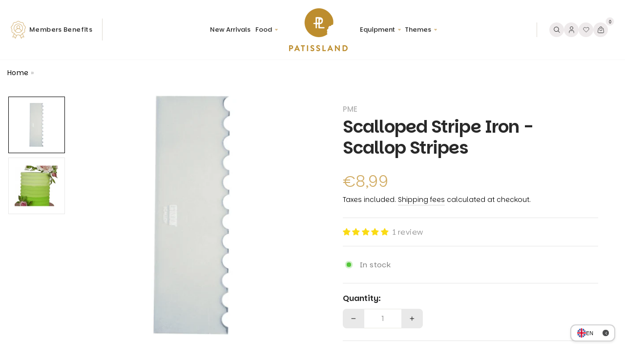

--- FILE ---
content_type: text/html; charset=utf-8
request_url: https://patissland.fr/en/products/scraper-a-rayures-festonnees-scallop-stripes-pme
body_size: 182932
content:
<script>
window.rdAsyncInit = function() {
RD.init({
merchant_id: '9n2odxa03omz'
});
};
var rd_1d43f5s_a = new Date();rd_1d43f5s_a.setMinutes(0);rd_1d43f5s_a.setSeconds(0);
var rd_1d43f5s_seconds = parseInt(rd_1d43f5s_a.getTime()/1000);
(function(d, s, id){
var js, fjs = d.getElementsByTagName(s)[0];
if (d.getElementById(id)) {return;}
js = d.createElement(s); js.id = id;
js.src = "//analytics.optimalpeople.fr/js/rd-o-sdk.js?t=" + rd_1d43f5s_seconds;
fjs.parentNode.insertBefore(js, fjs);
}(document, 'script', 'rd-jssdk'));
</script>
<script language="JavaScript">
(function(i,s,o,g,r,a,m){i['TDConversionObject']=r;i[r]=i[r]||function(){(i[r].q=i[r].q||[]).push(arguments)},i[r
].l=1*new
Date();a=s.createElement(o),m=s.getElementsByTagName(o)[0];a.async=1;a.src=g;m.parentNode.insertBefore(
a,m)})(window,document,'script', 'https://svht.tradedoubler.com/tr_sdk.js', 'tdconv');
tdconv('init', '2445425', {'element': 'iframe' });
</script>
<meta name="google-adsense-account" content="ca-pub-2068138826280253">
<!--Google Review Merchant Center : intégration de la fonction d'acceptation -->
<script>
  window.renderOptIn = function() {
    window.gapi.load('surveyoptin', function() {
      window.gapi.surveyoptin.render(
        {
          // REQUIRED FIELDS
          "merchant_id": 130081649,
          "order_id": "ORDER_ID",
          "email": "CUSTOMER_EMAIL",
          "delivery_country": "COUNTRY_CODE",
          "estimated_delivery_date": "YYYY-MM-DD",

          // OPTIONAL FIELDS
          "products": [{"gtin":"GTIN1"}, {"gtin":"GTIN2"}]
        });
    });
  }
</script>
<script src="https://apis.google.com/js/platform.js?onload=renderOptIn" async defer></script><!doctype html>
<html class="no-js" lang="en" dir="ltr">

<!-- Start of Judge.me Core -->
<link rel="dns-prefetch" href="https://cdn.judge.me/">
<script data-cfasync='false' class='jdgm-settings-script'>window.jdgmSettings={"pagination":5,"disable_web_reviews":false,"badge_no_review_text":"No reviews","badge_n_reviews_text":"{{ n }} review/reviews","hide_badge_preview_if_no_reviews":true,"badge_hide_text":false,"enforce_center_preview_badge":false,"widget_title":"Customer Reviews","widget_open_form_text":"Write a review","widget_close_form_text":"Cancel review","widget_refresh_page_text":"Refresh page","widget_summary_text":"Based on {{ number_of_reviews }} review/reviews","widget_no_review_text":"Be the first to write a review","widget_name_field_text":"Display name","widget_verified_name_field_text":"Verified Name (public)","widget_name_placeholder_text":"Display name","widget_required_field_error_text":"This field is required.","widget_email_field_text":"Email address","widget_verified_email_field_text":"Verified Email (private, can not be edited)","widget_email_placeholder_text":"Your email address","widget_email_field_error_text":"Please enter a valid email address.","widget_rating_field_text":"Rating","widget_review_title_field_text":"Review Title","widget_review_title_placeholder_text":"Give your review a title","widget_review_body_field_text":"Review content","widget_review_body_placeholder_text":"Start writing here...","widget_pictures_field_text":"Picture/Video (optional)","widget_submit_review_text":"Submit Review","widget_submit_verified_review_text":"Submit Verified Review","widget_submit_success_msg_with_auto_publish":"Thank you! Please refresh the page in a few moments to see your review. You can remove or edit your review by logging into \u003ca href='https://judge.me/login' target='_blank' rel='nofollow noopener'\u003eJudge.me\u003c/a\u003e","widget_submit_success_msg_no_auto_publish":"Thank you! Your review will be published as soon as it is approved by the shop admin. You can remove or edit your review by logging into \u003ca href='https://judge.me/login' target='_blank' rel='nofollow noopener'\u003eJudge.me\u003c/a\u003e","widget_show_default_reviews_out_of_total_text":"Showing {{ n_reviews_shown }} out of {{ n_reviews }} reviews.","widget_show_all_link_text":"Show all","widget_show_less_link_text":"Show less","widget_author_said_text":"{{ reviewer_name }} said:","widget_days_text":"{{ n }} days ago","widget_weeks_text":"{{ n }} week/weeks ago","widget_months_text":"{{ n }} month/months ago","widget_years_text":"{{ n }} year/years ago","widget_yesterday_text":"Yesterday","widget_today_text":"Today","widget_replied_text":"\u003e\u003e {{ shop_name }} replied:","widget_read_more_text":"Read more","widget_reviewer_name_as_initial":"last_initial","widget_rating_filter_color":"","widget_rating_filter_see_all_text":"See all reviews","widget_sorting_most_recent_text":"Most Recent","widget_sorting_highest_rating_text":"Highest Rating","widget_sorting_lowest_rating_text":"Lowest Rating","widget_sorting_with_pictures_text":"Only Pictures","widget_sorting_most_helpful_text":"Most Helpful","widget_open_question_form_text":"Ask a question","widget_reviews_subtab_text":"Reviews","widget_questions_subtab_text":"Questions","widget_question_label_text":"Question","widget_answer_label_text":"Answer","widget_question_placeholder_text":"Write your question here","widget_submit_question_text":"Submit Question","widget_question_submit_success_text":"Thank you for your question! We will notify you once it gets answered.","verified_badge_text":"Verified","verified_badge_bg_color":"","verified_badge_text_color":"","verified_badge_placement":"left-of-reviewer-name","widget_review_max_height":"","widget_hide_border":false,"widget_social_share":false,"widget_thumb":false,"widget_review_location_show":true,"widget_location_format":"city_state_only","all_reviews_include_out_of_store_products":true,"all_reviews_out_of_store_text":"(out of store)","all_reviews_pagination":100,"all_reviews_product_name_prefix_text":"about","enable_review_pictures":false,"enable_question_anwser":true,"widget_theme":"","review_date_format":"dd/mm/yyyy","default_sort_method":"most-recent","widget_product_reviews_subtab_text":"Product Reviews","widget_shop_reviews_subtab_text":"Shop Reviews","widget_other_products_reviews_text":"Reviews for other products","widget_store_reviews_subtab_text":"Store reviews","widget_no_store_reviews_text":"This store hasn't received any reviews yet","widget_web_restriction_product_reviews_text":"This product hasn't received any reviews yet","widget_no_items_text":"No items found","widget_show_more_text":"Show more","widget_write_a_store_review_text":"Write a Store Review","widget_other_languages_heading":"Reviews in Other Languages","widget_translate_review_text":"Translate review to {{ language }}","widget_translating_review_text":"Translating...","widget_show_original_translation_text":"Show original ({{ language }})","widget_translate_review_failed_text":"Review couldn't be translated.","widget_translate_review_retry_text":"Retry","widget_translate_review_try_again_later_text":"Try again later","show_product_url_for_grouped_product":false,"widget_sorting_pictures_first_text":"Pictures First","show_pictures_on_all_rev_page_mobile":false,"show_pictures_on_all_rev_page_desktop":true,"floating_tab_hide_mobile_install_preference":false,"floating_tab_button_name":"★ Reviews","floating_tab_title":"Let customers speak for us","floating_tab_button_color":"","floating_tab_button_background_color":"","floating_tab_url":"","floating_tab_url_enabled":true,"floating_tab_tab_style":"text","all_reviews_text_badge_text":"Customers rate us {{ shop.metafields.judgeme.all_reviews_rating | round: 1 }}/5 based on {{ shop.metafields.judgeme.all_reviews_count }} reviews.","all_reviews_text_badge_text_branded_style":"{{ shop.metafields.judgeme.all_reviews_rating | round: 1 }} out of 5 stars based on {{ shop.metafields.judgeme.all_reviews_count }} reviews","is_all_reviews_text_badge_a_link":false,"show_stars_for_all_reviews_text_badge":false,"all_reviews_text_badge_url":"","all_reviews_text_style":"text","all_reviews_text_color_style":"judgeme_brand_color","all_reviews_text_color":"#108474","all_reviews_text_show_jm_brand":true,"featured_carousel_show_header":true,"featured_carousel_title":"Let customers speak for us","testimonials_carousel_title":"Customers are saying","videos_carousel_title":"Real customer stories","cards_carousel_title":"Customers are saying","featured_carousel_count_text":"from {{ n }} reviews","featured_carousel_add_link_to_all_reviews_page":false,"featured_carousel_url":"","featured_carousel_show_images":true,"featured_carousel_autoslide_interval":5,"featured_carousel_arrows_on_the_sides":false,"featured_carousel_height":250,"featured_carousel_width":80,"featured_carousel_image_size":0,"featured_carousel_image_height":250,"featured_carousel_arrow_color":"#e50043","verified_count_badge_style":"vintage","verified_count_badge_orientation":"horizontal","verified_count_badge_color_style":"judgeme_brand_color","verified_count_badge_color":"#108474","is_verified_count_badge_a_link":false,"verified_count_badge_url":"","verified_count_badge_show_jm_brand":true,"widget_rating_preset_default":5,"widget_first_sub_tab":"product-reviews","widget_show_histogram":true,"widget_histogram_use_custom_color":false,"widget_pagination_use_custom_color":false,"widget_star_use_custom_color":false,"widget_verified_badge_use_custom_color":false,"widget_write_review_use_custom_color":false,"picture_reminder_submit_button":"Upload Pictures","enable_review_videos":false,"mute_video_by_default":false,"widget_sorting_videos_first_text":"Videos First","widget_review_pending_text":"Pending","featured_carousel_items_for_large_screen":3,"social_share_options_order":"Facebook,Twitter","remove_microdata_snippet":true,"disable_json_ld":false,"enable_json_ld_products":false,"preview_badge_show_question_text":false,"preview_badge_no_question_text":"No questions","preview_badge_n_question_text":"{{ number_of_questions }} question/questions","qa_badge_show_icon":false,"qa_badge_position":"same-row","remove_judgeme_branding":true,"widget_add_search_bar":false,"widget_search_bar_placeholder":"Search","widget_sorting_verified_only_text":"Verified only","featured_carousel_theme":"default","featured_carousel_show_rating":true,"featured_carousel_show_title":true,"featured_carousel_show_body":true,"featured_carousel_show_date":false,"featured_carousel_show_reviewer":true,"featured_carousel_show_product":false,"featured_carousel_header_background_color":"#108474","featured_carousel_header_text_color":"#ffffff","featured_carousel_name_product_separator":"reviewed","featured_carousel_full_star_background":"#108474","featured_carousel_empty_star_background":"#dadada","featured_carousel_vertical_theme_background":"#f9fafb","featured_carousel_verified_badge_enable":false,"featured_carousel_verified_badge_color":"#108474","featured_carousel_border_style":"round","featured_carousel_review_line_length_limit":3,"featured_carousel_more_reviews_button_text":"Read more reviews","featured_carousel_view_product_button_text":"View product","all_reviews_page_load_reviews_on":"scroll","all_reviews_page_load_more_text":"Load More Reviews","disable_fb_tab_reviews":false,"enable_ajax_cdn_cache":false,"widget_public_name_text":"displayed publicly like","default_reviewer_name":"John Smith","default_reviewer_name_has_non_latin":true,"widget_reviewer_anonymous":"Anonymous","medals_widget_title":"Judge.me Review Medals","medals_widget_background_color":"#f9fafb","medals_widget_position":"footer_all_pages","medals_widget_border_color":"#f9fafb","medals_widget_verified_text_position":"left","medals_widget_use_monochromatic_version":false,"medals_widget_elements_color":"#108474","show_reviewer_avatar":false,"widget_invalid_yt_video_url_error_text":"Not a YouTube video URL","widget_max_length_field_error_text":"Please enter no more than {0} characters.","widget_show_country_flag":false,"widget_show_collected_via_shop_app":true,"widget_verified_by_shop_badge_style":"light","widget_verified_by_shop_text":"Verified by Shop","widget_show_photo_gallery":false,"widget_load_with_code_splitting":true,"widget_ugc_install_preference":false,"widget_ugc_title":"Made by us, Shared by you","widget_ugc_subtitle":"Tag us to see your picture featured in our page","widget_ugc_arrows_color":"#ffffff","widget_ugc_primary_button_text":"Buy Now","widget_ugc_primary_button_background_color":"#108474","widget_ugc_primary_button_text_color":"#ffffff","widget_ugc_primary_button_border_width":"0","widget_ugc_primary_button_border_style":"none","widget_ugc_primary_button_border_color":"#108474","widget_ugc_primary_button_border_radius":"25","widget_ugc_secondary_button_text":"Load More","widget_ugc_secondary_button_background_color":"#ffffff","widget_ugc_secondary_button_text_color":"#108474","widget_ugc_secondary_button_border_width":"2","widget_ugc_secondary_button_border_style":"solid","widget_ugc_secondary_button_border_color":"#108474","widget_ugc_secondary_button_border_radius":"25","widget_ugc_reviews_button_text":"View Reviews","widget_ugc_reviews_button_background_color":"#ffffff","widget_ugc_reviews_button_text_color":"#108474","widget_ugc_reviews_button_border_width":"2","widget_ugc_reviews_button_border_style":"solid","widget_ugc_reviews_button_border_color":"#108474","widget_ugc_reviews_button_border_radius":"25","widget_ugc_reviews_button_link_to":"judgeme-reviews-page","widget_ugc_show_post_date":true,"widget_ugc_max_width":"800","widget_rating_metafield_value_type":true,"widget_primary_color":"#312e26","widget_enable_secondary_color":true,"widget_secondary_color":"#edf5f5","widget_summary_average_rating_text":"{{ average_rating }} out of 5","widget_media_grid_title":"Customer photos \u0026 videos","widget_media_grid_see_more_text":"See more","widget_round_style":false,"widget_show_product_medals":false,"widget_verified_by_judgeme_text":"Verified by Judge.me","widget_show_store_medals":false,"widget_verified_by_judgeme_text_in_store_medals":"Verified by Judge.me","widget_media_field_exceed_quantity_message":"Sorry, we can only accept {{ max_media }} for one review.","widget_media_field_exceed_limit_message":"{{ file_name }} is too large, please select a {{ media_type }} less than {{ size_limit }}MB.","widget_review_submitted_text":"Review Submitted!","widget_question_submitted_text":"Question Submitted!","widget_close_form_text_question":"Cancel","widget_write_your_answer_here_text":"Write your answer here","widget_enabled_branded_link":true,"widget_show_collected_by_judgeme":false,"widget_reviewer_name_color":"","widget_write_review_text_color":"","widget_write_review_bg_color":"","widget_collected_by_judgeme_text":"collected by Judge.me","widget_pagination_type":"standard","widget_load_more_text":"Load More","widget_load_more_color":"#108474","widget_full_review_text":"Full Review","widget_read_more_reviews_text":"Read More Reviews","widget_read_questions_text":"Read Questions","widget_questions_and_answers_text":"Questions \u0026 Answers","widget_verified_by_text":"Verified by","widget_verified_text":"Verified","widget_number_of_reviews_text":"{{ number_of_reviews }} reviews","widget_back_button_text":"Back","widget_next_button_text":"Next","widget_custom_forms_filter_button":"Filters","custom_forms_style":"vertical","widget_show_review_information":false,"how_reviews_are_collected":"How reviews are collected?","widget_show_review_keywords":false,"widget_gdpr_statement":"How we use your data: We'll only contact you about the review you left, and only if necessary. By submitting your review, you agree to Judge.me's \u003ca href='https://judge.me/terms' target='_blank' rel='nofollow noopener'\u003eterms\u003c/a\u003e, \u003ca href='https://judge.me/privacy' target='_blank' rel='nofollow noopener'\u003eprivacy\u003c/a\u003e and \u003ca href='https://judge.me/content-policy' target='_blank' rel='nofollow noopener'\u003econtent\u003c/a\u003e policies.","widget_multilingual_sorting_enabled":false,"widget_translate_review_content_enabled":false,"widget_translate_review_content_method":"automatic","popup_widget_review_selection":"automatically_with_pictures","popup_widget_round_border_style":true,"popup_widget_show_title":true,"popup_widget_show_body":true,"popup_widget_show_reviewer":false,"popup_widget_show_product":true,"popup_widget_show_pictures":true,"popup_widget_use_review_picture":true,"popup_widget_show_on_home_page":true,"popup_widget_show_on_product_page":true,"popup_widget_show_on_collection_page":true,"popup_widget_show_on_cart_page":true,"popup_widget_position":"bottom_left","popup_widget_first_review_delay":5,"popup_widget_duration":5,"popup_widget_interval":5,"popup_widget_review_count":5,"popup_widget_hide_on_mobile":true,"review_snippet_widget_round_border_style":true,"review_snippet_widget_card_color":"#FFFFFF","review_snippet_widget_slider_arrows_background_color":"#FFFFFF","review_snippet_widget_slider_arrows_color":"#000000","review_snippet_widget_star_color":"#108474","show_product_variant":false,"all_reviews_product_variant_label_text":"Variant: ","widget_show_verified_branding":false,"widget_ai_summary_title":"Customers say","widget_ai_summary_disclaimer":"AI-powered review summary based on recent customer reviews","widget_show_ai_summary":false,"widget_show_ai_summary_bg":false,"widget_show_review_title_input":true,"redirect_reviewers_invited_via_email":"review_widget","request_store_review_after_product_review":false,"request_review_other_products_in_order":false,"review_form_color_scheme":"default","review_form_corner_style":"square","review_form_star_color":{},"review_form_text_color":"#333333","review_form_background_color":"#ffffff","review_form_field_background_color":"#fafafa","review_form_button_color":{},"review_form_button_text_color":"#ffffff","review_form_modal_overlay_color":"#000000","review_content_screen_title_text":"How would you rate this product?","review_content_introduction_text":"We would love it if you would share a bit about your experience.","store_review_form_title_text":"How would you rate this store?","store_review_form_introduction_text":"We would love it if you would share a bit about your experience.","show_review_guidance_text":true,"one_star_review_guidance_text":"Poor","five_star_review_guidance_text":"Great","customer_information_screen_title_text":"About you","customer_information_introduction_text":"Please tell us more about you.","custom_questions_screen_title_text":"Your experience in more detail","custom_questions_introduction_text":"Here are a few questions to help us understand more about your experience.","review_submitted_screen_title_text":"Thanks for your review!","review_submitted_screen_thank_you_text":"We are processing it and it will appear on the store soon.","review_submitted_screen_email_verification_text":"Please confirm your email by clicking the link we just sent you. This helps us keep reviews authentic.","review_submitted_request_store_review_text":"Would you like to share your experience of shopping with us?","review_submitted_review_other_products_text":"Would you like to review these products?","store_review_screen_title_text":"Would you like to share your experience of shopping with us?","store_review_introduction_text":"We value your feedback and use it to improve. Please share any thoughts or suggestions you have.","reviewer_media_screen_title_picture_text":"Share a picture","reviewer_media_introduction_picture_text":"Upload a photo to support your review.","reviewer_media_screen_title_video_text":"Share a video","reviewer_media_introduction_video_text":"Upload a video to support your review.","reviewer_media_screen_title_picture_or_video_text":"Share a picture or video","reviewer_media_introduction_picture_or_video_text":"Upload a photo or video to support your review.","reviewer_media_youtube_url_text":"Paste your Youtube URL here","advanced_settings_next_step_button_text":"Next","advanced_settings_close_review_button_text":"Close","modal_write_review_flow":false,"write_review_flow_required_text":"Required","write_review_flow_privacy_message_text":"We respect your privacy.","write_review_flow_anonymous_text":"Post review as anonymous","write_review_flow_visibility_text":"This won't be visible to other customers.","write_review_flow_multiple_selection_help_text":"Select as many as you like","write_review_flow_single_selection_help_text":"Select one option","write_review_flow_required_field_error_text":"This field is required","write_review_flow_invalid_email_error_text":"Please enter a valid email address","write_review_flow_max_length_error_text":"Max. {{ max_length }} characters.","write_review_flow_media_upload_text":"\u003cb\u003eClick to upload\u003c/b\u003e or drag and drop","write_review_flow_gdpr_statement":"We'll only contact you about your review if necessary. By submitting your review, you agree to our \u003ca href='https://judge.me/terms' target='_blank' rel='nofollow noopener'\u003eterms and conditions\u003c/a\u003e and \u003ca href='https://judge.me/privacy' target='_blank' rel='nofollow noopener'\u003eprivacy policy\u003c/a\u003e.","rating_only_reviews_enabled":false,"show_negative_reviews_help_screen":false,"new_review_flow_help_screen_rating_threshold":3,"negative_review_resolution_screen_title_text":"Tell us more","negative_review_resolution_text":"Your experience matters to us. If there were issues with your purchase, we're here to help. Feel free to reach out to us, we'd love the opportunity to make things right.","negative_review_resolution_button_text":"Contact us","negative_review_resolution_proceed_with_review_text":"Leave a review","negative_review_resolution_subject":"Issue with purchase from {{ shop_name }}.{{ order_name }}","preview_badge_collection_page_install_status":false,"widget_review_custom_css":"","preview_badge_custom_css":"","preview_badge_stars_count":"5-stars","featured_carousel_custom_css":"","floating_tab_custom_css":"","all_reviews_widget_custom_css":"","medals_widget_custom_css":"","verified_badge_custom_css":"","all_reviews_text_custom_css":"","transparency_badges_collected_via_store_invite":false,"transparency_badges_from_another_provider":false,"transparency_badges_collected_from_store_visitor":false,"transparency_badges_collected_by_verified_review_provider":false,"transparency_badges_earned_reward":false,"transparency_badges_collected_via_store_invite_text":"Review collected via store invitation","transparency_badges_from_another_provider_text":"Review collected from another provider","transparency_badges_collected_from_store_visitor_text":"Review collected from a store visitor","transparency_badges_written_in_google_text":"Review written in Google","transparency_badges_written_in_etsy_text":"Review written in Etsy","transparency_badges_written_in_shop_app_text":"Review written in Shop App","transparency_badges_earned_reward_text":"Review earned a reward for future purchase","product_review_widget_per_page":10,"widget_store_review_label_text":"Review about the store","checkout_comment_extension_title_on_product_page":"Customer Comments","checkout_comment_extension_num_latest_comment_show":5,"checkout_comment_extension_format":"name_and_timestamp","checkout_comment_customer_name":"last_initial","checkout_comment_comment_notification":true,"preview_badge_collection_page_install_preference":true,"preview_badge_home_page_install_preference":true,"preview_badge_product_page_install_preference":true,"review_widget_install_preference":"","review_carousel_install_preference":false,"floating_reviews_tab_install_preference":"none","verified_reviews_count_badge_install_preference":false,"all_reviews_text_install_preference":false,"review_widget_best_location":true,"judgeme_medals_install_preference":false,"review_widget_revamp_enabled":false,"review_widget_qna_enabled":false,"review_widget_header_theme":"minimal","review_widget_widget_title_enabled":true,"review_widget_header_text_size":"medium","review_widget_header_text_weight":"regular","review_widget_average_rating_style":"compact","review_widget_bar_chart_enabled":true,"review_widget_bar_chart_type":"numbers","review_widget_bar_chart_style":"standard","review_widget_expanded_media_gallery_enabled":false,"review_widget_reviews_section_theme":"standard","review_widget_image_style":"thumbnails","review_widget_review_image_ratio":"square","review_widget_stars_size":"medium","review_widget_verified_badge":"standard_text","review_widget_review_title_text_size":"medium","review_widget_review_text_size":"medium","review_widget_review_text_length":"medium","review_widget_number_of_columns_desktop":3,"review_widget_carousel_transition_speed":5,"review_widget_custom_questions_answers_display":"always","review_widget_button_text_color":"#FFFFFF","review_widget_text_color":"#000000","review_widget_lighter_text_color":"#7B7B7B","review_widget_corner_styling":"soft","review_widget_review_word_singular":"review","review_widget_review_word_plural":"reviews","review_widget_voting_label":"Helpful?","review_widget_shop_reply_label":"Reply from {{ shop_name }}:","review_widget_filters_title":"Filters","qna_widget_question_word_singular":"Question","qna_widget_question_word_plural":"Questions","qna_widget_answer_reply_label":"Answer from {{ answerer_name }}:","qna_content_screen_title_text":"Ask a question about this product","qna_widget_question_required_field_error_text":"Please enter your question.","qna_widget_flow_gdpr_statement":"We'll only contact you about your question if necessary. By submitting your question, you agree to our \u003ca href='https://judge.me/terms' target='_blank' rel='nofollow noopener'\u003eterms and conditions\u003c/a\u003e and \u003ca href='https://judge.me/privacy' target='_blank' rel='nofollow noopener'\u003eprivacy policy\u003c/a\u003e.","qna_widget_question_submitted_text":"Thanks for your question!","qna_widget_close_form_text_question":"Close","qna_widget_question_submit_success_text":"We’ll notify you by email when your question is answered.","all_reviews_widget_v2025_enabled":false,"all_reviews_widget_v2025_header_theme":"default","all_reviews_widget_v2025_widget_title_enabled":true,"all_reviews_widget_v2025_header_text_size":"medium","all_reviews_widget_v2025_header_text_weight":"regular","all_reviews_widget_v2025_average_rating_style":"compact","all_reviews_widget_v2025_bar_chart_enabled":true,"all_reviews_widget_v2025_bar_chart_type":"numbers","all_reviews_widget_v2025_bar_chart_style":"standard","all_reviews_widget_v2025_expanded_media_gallery_enabled":false,"all_reviews_widget_v2025_show_store_medals":true,"all_reviews_widget_v2025_show_photo_gallery":true,"all_reviews_widget_v2025_show_review_keywords":false,"all_reviews_widget_v2025_show_ai_summary":false,"all_reviews_widget_v2025_show_ai_summary_bg":false,"all_reviews_widget_v2025_add_search_bar":false,"all_reviews_widget_v2025_default_sort_method":"most-recent","all_reviews_widget_v2025_reviews_per_page":10,"all_reviews_widget_v2025_reviews_section_theme":"default","all_reviews_widget_v2025_image_style":"thumbnails","all_reviews_widget_v2025_review_image_ratio":"square","all_reviews_widget_v2025_stars_size":"medium","all_reviews_widget_v2025_verified_badge":"bold_badge","all_reviews_widget_v2025_review_title_text_size":"medium","all_reviews_widget_v2025_review_text_size":"medium","all_reviews_widget_v2025_review_text_length":"medium","all_reviews_widget_v2025_number_of_columns_desktop":3,"all_reviews_widget_v2025_carousel_transition_speed":5,"all_reviews_widget_v2025_custom_questions_answers_display":"always","all_reviews_widget_v2025_show_product_variant":false,"all_reviews_widget_v2025_show_reviewer_avatar":true,"all_reviews_widget_v2025_reviewer_name_as_initial":"","all_reviews_widget_v2025_review_location_show":false,"all_reviews_widget_v2025_location_format":"","all_reviews_widget_v2025_show_country_flag":false,"all_reviews_widget_v2025_verified_by_shop_badge_style":"light","all_reviews_widget_v2025_social_share":false,"all_reviews_widget_v2025_social_share_options_order":"Facebook,Twitter,LinkedIn,Pinterest","all_reviews_widget_v2025_pagination_type":"standard","all_reviews_widget_v2025_button_text_color":"#FFFFFF","all_reviews_widget_v2025_text_color":"#000000","all_reviews_widget_v2025_lighter_text_color":"#7B7B7B","all_reviews_widget_v2025_corner_styling":"soft","all_reviews_widget_v2025_title":"Customer reviews","all_reviews_widget_v2025_ai_summary_title":"Customers say about this store","all_reviews_widget_v2025_no_review_text":"Be the first to write a review","platform":"shopify","branding_url":"https://app.judge.me/reviews/stores/patissland","branding_text":"Propulsé par Judge.me","locale":"en","reply_name":"Patissland","widget_version":"3.0","footer":true,"autopublish":true,"review_dates":true,"enable_custom_form":false,"shop_use_review_site":true,"shop_locale":"fr","enable_multi_locales_translations":true,"show_review_title_input":true,"review_verification_email_status":"never","can_be_branded":true,"reply_name_text":"Patissland"};</script> <style class='jdgm-settings-style'>.jdgm-xx{left:0}:root{--jdgm-primary-color: #312e26;--jdgm-secondary-color: #edf5f5;--jdgm-star-color: #312e26;--jdgm-write-review-text-color: white;--jdgm-write-review-bg-color: #312e26;--jdgm-paginate-color: #312e26;--jdgm-border-radius: 0;--jdgm-reviewer-name-color: #312e26}.jdgm-histogram__bar-content{background-color:#312e26}.jdgm-rev[data-verified-buyer=true] .jdgm-rev__icon.jdgm-rev__icon:after,.jdgm-rev__buyer-badge.jdgm-rev__buyer-badge{color:white;background-color:#312e26}.jdgm-review-widget--small .jdgm-gallery.jdgm-gallery .jdgm-gallery__thumbnail-link:nth-child(8) .jdgm-gallery__thumbnail-wrapper.jdgm-gallery__thumbnail-wrapper:before{content:"See more"}@media only screen and (min-width: 768px){.jdgm-gallery.jdgm-gallery .jdgm-gallery__thumbnail-link:nth-child(8) .jdgm-gallery__thumbnail-wrapper.jdgm-gallery__thumbnail-wrapper:before{content:"See more"}}.jdgm-prev-badge[data-average-rating='0.00']{display:none !important}.jdgm-rev .jdgm-rev__icon{display:none !important}.jdgm-author-fullname{display:none !important}.jdgm-author-all-initials{display:none !important}.jdgm-rev-widg__title{visibility:hidden}.jdgm-rev-widg__summary-text{visibility:hidden}.jdgm-prev-badge__text{visibility:hidden}.jdgm-rev__prod-link-prefix:before{content:'about'}.jdgm-rev__variant-label:before{content:'Variant: '}.jdgm-rev__out-of-store-text:before{content:'(out of store)'}@media only screen and (max-width: 768px){.jdgm-rev__pics .jdgm-rev_all-rev-page-picture-separator,.jdgm-rev__pics .jdgm-rev__product-picture{display:none}}.jdgm-verified-count-badget[data-from-snippet="true"]{display:none !important}.jdgm-carousel-wrapper[data-from-snippet="true"]{display:none !important}.jdgm-all-reviews-text[data-from-snippet="true"]{display:none !important}.jdgm-medals-section[data-from-snippet="true"]{display:none !important}.jdgm-ugc-media-wrapper[data-from-snippet="true"]{display:none !important}.jdgm-rev__transparency-badge[data-badge-type="review_collected_via_store_invitation"]{display:none !important}.jdgm-rev__transparency-badge[data-badge-type="review_collected_from_another_provider"]{display:none !important}.jdgm-rev__transparency-badge[data-badge-type="review_collected_from_store_visitor"]{display:none !important}.jdgm-rev__transparency-badge[data-badge-type="review_written_in_etsy"]{display:none !important}.jdgm-rev__transparency-badge[data-badge-type="review_written_in_google_business"]{display:none !important}.jdgm-rev__transparency-badge[data-badge-type="review_written_in_shop_app"]{display:none !important}.jdgm-rev__transparency-badge[data-badge-type="review_earned_for_future_purchase"]{display:none !important}.jdgm-review-snippet-widget .jdgm-rev-snippet-widget__cards-container .jdgm-rev-snippet-card{border-radius:8px;background:#fff}.jdgm-review-snippet-widget .jdgm-rev-snippet-widget__cards-container .jdgm-rev-snippet-card__rev-rating .jdgm-star{color:#108474}.jdgm-review-snippet-widget .jdgm-rev-snippet-widget__prev-btn,.jdgm-review-snippet-widget .jdgm-rev-snippet-widget__next-btn{border-radius:50%;background:#fff}.jdgm-review-snippet-widget .jdgm-rev-snippet-widget__prev-btn>svg,.jdgm-review-snippet-widget .jdgm-rev-snippet-widget__next-btn>svg{fill:#000}.jdgm-full-rev-modal.rev-snippet-widget .jm-mfp-container .jm-mfp-content,.jdgm-full-rev-modal.rev-snippet-widget .jm-mfp-container .jdgm-full-rev__icon,.jdgm-full-rev-modal.rev-snippet-widget .jm-mfp-container .jdgm-full-rev__pic-img,.jdgm-full-rev-modal.rev-snippet-widget .jm-mfp-container .jdgm-full-rev__reply{border-radius:8px}.jdgm-full-rev-modal.rev-snippet-widget .jm-mfp-container .jdgm-full-rev[data-verified-buyer="true"] .jdgm-full-rev__icon::after{border-radius:8px}.jdgm-full-rev-modal.rev-snippet-widget .jm-mfp-container .jdgm-full-rev .jdgm-rev__buyer-badge{border-radius:calc( 8px / 2 )}.jdgm-full-rev-modal.rev-snippet-widget .jm-mfp-container .jdgm-full-rev .jdgm-full-rev__replier::before{content:'Patissland'}.jdgm-full-rev-modal.rev-snippet-widget .jm-mfp-container .jdgm-full-rev .jdgm-full-rev__product-button{border-radius:calc( 8px * 6 )}
</style> <style class='jdgm-settings-style'></style>

  
  
  
  <style class='jdgm-miracle-styles'>
  @-webkit-keyframes jdgm-spin{0%{-webkit-transform:rotate(0deg);-ms-transform:rotate(0deg);transform:rotate(0deg)}100%{-webkit-transform:rotate(359deg);-ms-transform:rotate(359deg);transform:rotate(359deg)}}@keyframes jdgm-spin{0%{-webkit-transform:rotate(0deg);-ms-transform:rotate(0deg);transform:rotate(0deg)}100%{-webkit-transform:rotate(359deg);-ms-transform:rotate(359deg);transform:rotate(359deg)}}@font-face{font-family:'JudgemeStar';src:url("[data-uri]") format("woff");font-weight:normal;font-style:normal}.jdgm-star{font-family:'JudgemeStar';display:inline !important;text-decoration:none !important;padding:0 4px 0 0 !important;margin:0 !important;font-weight:bold;opacity:1;-webkit-font-smoothing:antialiased;-moz-osx-font-smoothing:grayscale}.jdgm-star:hover{opacity:1}.jdgm-star:last-of-type{padding:0 !important}.jdgm-star.jdgm--on:before{content:"\e000"}.jdgm-star.jdgm--off:before{content:"\e001"}.jdgm-star.jdgm--half:before{content:"\e002"}.jdgm-widget *{margin:0;line-height:1.4;-webkit-box-sizing:border-box;-moz-box-sizing:border-box;box-sizing:border-box;-webkit-overflow-scrolling:touch}.jdgm-hidden{display:none !important;visibility:hidden !important}.jdgm-temp-hidden{display:none}.jdgm-spinner{width:40px;height:40px;margin:auto;border-radius:50%;border-top:2px solid #eee;border-right:2px solid #eee;border-bottom:2px solid #eee;border-left:2px solid #ccc;-webkit-animation:jdgm-spin 0.8s infinite linear;animation:jdgm-spin 0.8s infinite linear}.jdgm-prev-badge{display:block !important}

</style>


  
  
   


<script data-cfasync='false' class='jdgm-script'>
!function(e){window.jdgm=window.jdgm||{},jdgm.CDN_HOST="https://cdn.judge.me/",
jdgm.docReady=function(d){(e.attachEvent?"complete"===e.readyState:"loading"!==e.readyState)?
setTimeout(d,0):e.addEventListener("DOMContentLoaded",d)},jdgm.loadCSS=function(d,t,o,s){
!o&&jdgm.loadCSS.requestedUrls.indexOf(d)>=0||(jdgm.loadCSS.requestedUrls.push(d),
(s=e.createElement("link")).rel="stylesheet",s.class="jdgm-stylesheet",s.media="nope!",
s.href=d,s.onload=function(){this.media="all",t&&setTimeout(t)},e.body.appendChild(s))},
jdgm.loadCSS.requestedUrls=[],jdgm.docReady(function(){(window.jdgmLoadCSS||e.querySelectorAll(
".jdgm-widget, .jdgm-all-reviews-page").length>0)&&(jdgmSettings.widget_load_with_code_splitting?
parseFloat(jdgmSettings.widget_version)>=3?jdgm.loadCSS(jdgm.CDN_HOST+"widget_v3/base.css"):
jdgm.loadCSS(jdgm.CDN_HOST+"widget/base.css"):jdgm.loadCSS(jdgm.CDN_HOST+"shopify_v2.css"))})}(document);
</script>
<script async data-cfasync="false" type="text/javascript" src="https://cdn.judge.me/loader.js"></script>

<noscript><link rel="stylesheet" type="text/css" media="all" href="https://cdn.judge.me/shopify_v2.css"></noscript>
<!-- End of Judge.me Core -->


  <head>
    <style>
      .jdgm-ans .jdgm-rev__author:after {
        font-weight: normal;
        content: " a répondu:" !important;
      }
    </style>
    
    <link rel="stylesheet" type="text/css" href="//cdn.jsdelivr.net/npm/slick-carousel@1.8.1/slick/slick.css">
    <link rel="stylesheet" href="https://cdnjs.cloudflare.com/ajax/libs/font-awesome/4.7.0/css/font-awesome.min.css">
    
    <script async src="https://pagead2.googlesyndication.com/pagead/js/adsbygoogle.js?client=ca-pub-2068138826280253" crossorigin="anonymous"></script>
    
    <!-- Google tag (gtag.js) pour le marché français -->
    

    <!-- Google tag (gtag.js) pour le marché allemand -->
    
    
    <!-- Added by AVADA SEO Suite -->
    
    <!-- /Added by AVADA SEO Suite -->
  
    <meta charset="utf-8">
    <meta http-equiv="X-UA-Compatible" content="IE=edge,chrome=1">
    <meta name="viewport" content="width=device-width,initial-scale=1">
    <meta name="theme-color" content="#c08d14">
    <link rel="canonical" href="https://patissland.fr/en/products/scraper-a-rayures-festonnees-scallop-stripes-pme">
    <link rel="preconnect" href="https://cdn.shopify.com">
    <link rel="preconnect" href="https://fonts.shopifycdn.com">
    <link rel="dns-prefetch" href="https://productreviews.shopifycdn.com">
    <link rel="dns-prefetch" href="https://ajax.googleapis.com">
    <link rel="dns-prefetch" href="https://maps.googleapis.com">
    <link rel="dns-prefetch" href="https://maps.gstatic.com"><link rel="shortcut icon" href="//patissland.fr/cdn/shop/files/Logo_dore_Patissland_RVB_afd29ef0-4d7e-4dbe-971e-572f6bcb044e_32x32.png?v=1681433519" type="image/png" /><title>Scalloped Stripe Iron - Scallop Stripes</title><meta name="description" content="🍰 Scallop Stripes Pattern Scraper - PME 🌟 Transform Your Cakes into Works of ArtThe PME Scallop Stripes Pattern Scraper is the perfect tool to add sophisticated decorative touches to your cakes and desserts. This patterned side scraper allows you to create elegantly striped edges, adding a professional finish to your s"><meta property="og:site_name" content="Patissland">
  <meta property="og:url" content="https://patissland.fr/en/products/scraper-a-rayures-festonnees-scallop-stripes-pme">
  <meta property="og:title" content="Scalloped Stripe Iron - Scallop Stripes">
  <meta property="og:type" content="product">
  <meta property="og:description" content="🍰 Scallop Stripes Pattern Scraper - PME 🌟 Transform Your Cakes into Works of ArtThe PME Scallop Stripes Pattern Scraper is the perfect tool to add sophisticated decorative touches to your cakes and desserts. This patterned side scraper allows you to create elegantly striped edges, adding a professional finish to your s"><meta property="og:image" content="http://patissland.fr/cdn/shop/files/lisseur-a-rayures-festonnees-scallop-stripes-pme-14456.png?v=1742156807">
    <meta property="og:image:secure_url" content="https://patissland.fr/cdn/shop/files/lisseur-a-rayures-festonnees-scallop-stripes-pme-14456.png?v=1742156807">
    <meta property="og:image:width" content="1270">
    <meta property="og:image:height" content="1270"><meta name="twitter:site" content="@">
  <meta name="twitter:card" content="summary_large_image">
  <meta name="twitter:title" content="Scalloped Stripe Iron - Scallop Stripes">
  <meta name="twitter:description" content="🍰 Scallop Stripes Pattern Scraper - PME 🌟 Transform Your Cakes into Works of ArtThe PME Scallop Stripes Pattern Scraper is the perfect tool to add sophisticated decorative touches to your cakes and desserts. This patterned side scraper allows you to create elegantly striped edges, adding a professional finish to your s">
<style data-shopify>@font-face {
  font-family: "Tenor Sans";
  font-weight: 400;
  font-style: normal;
  font-display: swap;
  src: url("//patissland.fr/cdn/fonts/tenor_sans/tenorsans_n4.966071a72c28462a9256039d3e3dc5b0cf314f65.woff2") format("woff2"),
       url("//patissland.fr/cdn/fonts/tenor_sans/tenorsans_n4.2282841d948f9649ba5c3cad6ea46df268141820.woff") format("woff");
}

  @font-face {
  font-family: Outfit;
  font-weight: 300;
  font-style: normal;
  font-display: swap;
  src: url("//patissland.fr/cdn/fonts/outfit/outfit_n3.8c97ae4c4fac7c2ea467a6dc784857f4de7e0e37.woff2") format("woff2"),
       url("//patissland.fr/cdn/fonts/outfit/outfit_n3.b50a189ccde91f9bceee88f207c18c09f0b62a7b.woff") format("woff");
}


  @font-face {
  font-family: Outfit;
  font-weight: 600;
  font-style: normal;
  font-display: swap;
  src: url("//patissland.fr/cdn/fonts/outfit/outfit_n6.dfcbaa80187851df2e8384061616a8eaa1702fdc.woff2") format("woff2"),
       url("//patissland.fr/cdn/fonts/outfit/outfit_n6.88384e9fc3e36038624caccb938f24ea8008a91d.woff") format("woff");
}

  
  
</style><link href="//patissland.fr/cdn/shop/t/34/assets/theme.aio.min.css?v=94980539837994296931753230113" rel="stylesheet" type="text/css" media="all" />
<style data-shopify>:root {
    --typeHeaderPrimary: "Tenor Sans";
    --typeHeaderFallback: sans-serif;
    --typeHeaderSize: 40px;
    --typeHeaderWeight: 400;
    --typeHeaderLineHeight: 1;
    --typeHeaderSpacing: -0.025em;

    --typeBasePrimary:Outfit;
    --typeBaseFallback:sans-serif;
    --typeBaseSize: 15px;
    --typeBaseWeight: 300;
    --typeBaseSpacing: 0.025em;
    --typeBaseLineHeight: 1.5;

    --typeCollectionTitle: 20px;

    --iconWeight: 2px;
    --iconLinecaps: miter;

    
      --buttonRadius: 50px;
    

    --colorGridOverlayOpacity: 0.1;
  }

  .placeholder-content {
    background-image: linear-gradient(100deg, #ffffff 40%, #f7f7f7 63%, #ffffff 79%);
  }</style><script>
      document.documentElement.className = document.documentElement.className.replace('no-js', 'js');

      window.theme = window.theme || {};
      theme.routes = {
        home: "/en",
        cart: "/en/cart.js",
        cartPage: "/en/cart",
        cartAdd: "/en/cart/add.js",
        cartChange: "/en/cart/change.js",
        search: "/en/search"
      };
      theme.strings = {
        soldOut: "Back soon",
        unavailable: "Not available",
        inStockLabel: "In stock",
        stockLabel: "",
        willNotShipUntil: "Will be shipped after [date]",
        willBeInStockAfter: "Will be in stock from [date]",
        waitingForStock: "Inventory on the road",
        savePrice: "Save [saved_amount]",
        cartEmpty: "Your cart is empty.",
        cartTermsConfirmation: "You must accept the terms and conditions of sale to verify",
        searchCollections: "Collections:",
        searchPages: "Pages:",
        searchArticles: "Items:"
      };
      theme.settings = {
        dynamicVariantsEnable: true,
        cartType: "drawer",
        isCustomerTemplate: false,
        moneyFormat: "\u003cspan class=transcy-money\u003e€{{amount_with_comma_separator}}\u003c\/span\u003e",
        saveType: "percent",
        productImageSize: "natural",
        productImageCover: false,
        predictiveSearch: true,
        predictiveSearchType: "product,article",
        quickView: false,
        themeName: 'Impulse',
        themeVersion: "6.1.0"
      };
    </script>

    <script>window.performance && window.performance.mark && window.performance.mark('shopify.content_for_header.start');</script><meta name="google-site-verification" content="J_NaJHsIiW8baxbbBXJA5Bgdf9h8BVQNTqUaLqoV8eo">
<meta name="google-site-verification" content="CUGPuPFBgEusDR59jJSMfimhrsvtlAnESQzAsGMZJg0">
<meta name="google-site-verification" content="44u-y-XQS2Fx-OXWiQNCM1KzqgQFIGQmXCslNOVBKo8">
<meta name="facebook-domain-verification" content="78x4lymtv39gvwdmukxuytaqm7uxpn">
<meta id="shopify-digital-wallet" name="shopify-digital-wallet" content="/10861674596/digital_wallets/dialog">
<meta name="shopify-checkout-api-token" content="6df33587526316f65fd99a4dfe72eb5d">
<meta id="in-context-paypal-metadata" data-shop-id="10861674596" data-venmo-supported="false" data-environment="production" data-locale="en_US" data-paypal-v4="true" data-currency="EUR">
<link rel="alternate" hreflang="x-default" href="https://patissland.fr/products/scraper-a-rayures-festonnees-scallop-stripes-pme">
<link rel="alternate" hreflang="fr" href="https://patissland.fr/products/scraper-a-rayures-festonnees-scallop-stripes-pme">
<link rel="alternate" hreflang="de" href="https://patissland.fr/de/products/scraper-a-rayures-festonnees-scallop-stripes-pme">
<link rel="alternate" hreflang="en" href="https://patissland.fr/en/products/scraper-a-rayures-festonnees-scallop-stripes-pme">
<link rel="alternate" hreflang="es" href="https://patissland.fr/es/products/scraper-a-rayures-festonnees-scallop-stripes-pme">
<link rel="alternate" hreflang="it" href="https://patissland.fr/it/products/scraper-a-rayures-festonnees-scallop-stripes-pme">
<link rel="alternate" hreflang="pt" href="https://patissland.fr/pt/products/scraper-a-rayures-festonnees-scallop-stripes-pme">
<link rel="alternate" hreflang="nl" href="https://patissland.fr/nl/products/scraper-a-rayures-festonnees-scallop-stripes-pme">
<link rel="alternate" hreflang="pl" href="https://patissland.fr/pl/products/scraper-a-rayures-festonnees-scallop-stripes-pme">
<link rel="alternate" hreflang="cs" href="https://patissland.fr/cs/products/scraper-a-rayures-festonnees-scallop-stripes-pme">
<link rel="alternate" hreflang="sv" href="https://patissland.fr/sv/products/scraper-a-rayures-festonnees-scallop-stripes-pme">
<link rel="alternate" hreflang="sl" href="https://patissland.fr/sl/products/scraper-a-rayures-festonnees-scallop-stripes-pme">
<link rel="alternate" type="application/json+oembed" href="https://patissland.fr/en/products/scraper-a-rayures-festonnees-scallop-stripes-pme.oembed">
<script async="async" src="/checkouts/internal/preloads.js?locale=en-FR"></script>
<link rel="preconnect" href="https://shop.app" crossorigin="anonymous">
<script async="async" src="https://shop.app/checkouts/internal/preloads.js?locale=en-FR&shop_id=10861674596" crossorigin="anonymous"></script>
<script id="apple-pay-shop-capabilities" type="application/json">{"shopId":10861674596,"countryCode":"FR","currencyCode":"EUR","merchantCapabilities":["supports3DS"],"merchantId":"gid:\/\/shopify\/Shop\/10861674596","merchantName":"Patissland","requiredBillingContactFields":["postalAddress","email","phone"],"requiredShippingContactFields":["postalAddress","email","phone"],"shippingType":"shipping","supportedNetworks":["visa","masterCard","amex","maestro"],"total":{"type":"pending","label":"Patissland","amount":"1.00"},"shopifyPaymentsEnabled":true,"supportsSubscriptions":true}</script>
<script id="shopify-features" type="application/json">{"accessToken":"6df33587526316f65fd99a4dfe72eb5d","betas":["rich-media-storefront-analytics"],"domain":"patissland.fr","predictiveSearch":true,"shopId":10861674596,"locale":"en"}</script>
<script>var Shopify = Shopify || {};
Shopify.shop = "cuisine-and-patisserie.myshopify.com";
Shopify.locale = "en";
Shopify.currency = {"active":"EUR","rate":"1.0"};
Shopify.country = "FR";
Shopify.theme = {"name":"IMPULSE","id":184616354131,"schema_name":"Impulse","schema_version":"6.1.0","theme_store_id":857,"role":"main"};
Shopify.theme.handle = "null";
Shopify.theme.style = {"id":null,"handle":null};
Shopify.cdnHost = "patissland.fr/cdn";
Shopify.routes = Shopify.routes || {};
Shopify.routes.root = "/en/";</script>
<script type="module">!function(o){(o.Shopify=o.Shopify||{}).modules=!0}(window);</script>
<script>!function(o){function n(){var o=[];function n(){o.push(Array.prototype.slice.apply(arguments))}return n.q=o,n}var t=o.Shopify=o.Shopify||{};t.loadFeatures=n(),t.autoloadFeatures=n()}(window);</script>
<script>
  window.ShopifyPay = window.ShopifyPay || {};
  window.ShopifyPay.apiHost = "shop.app\/pay";
  window.ShopifyPay.redirectState = null;
</script>
<script id="shop-js-analytics" type="application/json">{"pageType":"product"}</script>
<script defer="defer" async type="module" src="//patissland.fr/cdn/shopifycloud/shop-js/modules/v2/client.init-shop-cart-sync_IZsNAliE.en.esm.js"></script>
<script defer="defer" async type="module" src="//patissland.fr/cdn/shopifycloud/shop-js/modules/v2/chunk.common_0OUaOowp.esm.js"></script>
<script type="module">
  await import("//patissland.fr/cdn/shopifycloud/shop-js/modules/v2/client.init-shop-cart-sync_IZsNAliE.en.esm.js");
await import("//patissland.fr/cdn/shopifycloud/shop-js/modules/v2/chunk.common_0OUaOowp.esm.js");

  window.Shopify.SignInWithShop?.initShopCartSync?.({"fedCMEnabled":true,"windoidEnabled":true});

</script>
<script>
  window.Shopify = window.Shopify || {};
  if (!window.Shopify.featureAssets) window.Shopify.featureAssets = {};
  window.Shopify.featureAssets['shop-js'] = {"shop-cart-sync":["modules/v2/client.shop-cart-sync_DLOhI_0X.en.esm.js","modules/v2/chunk.common_0OUaOowp.esm.js"],"init-fed-cm":["modules/v2/client.init-fed-cm_C6YtU0w6.en.esm.js","modules/v2/chunk.common_0OUaOowp.esm.js"],"shop-button":["modules/v2/client.shop-button_BCMx7GTG.en.esm.js","modules/v2/chunk.common_0OUaOowp.esm.js"],"shop-cash-offers":["modules/v2/client.shop-cash-offers_BT26qb5j.en.esm.js","modules/v2/chunk.common_0OUaOowp.esm.js","modules/v2/chunk.modal_CGo_dVj3.esm.js"],"init-windoid":["modules/v2/client.init-windoid_B9PkRMql.en.esm.js","modules/v2/chunk.common_0OUaOowp.esm.js"],"init-shop-email-lookup-coordinator":["modules/v2/client.init-shop-email-lookup-coordinator_DZkqjsbU.en.esm.js","modules/v2/chunk.common_0OUaOowp.esm.js"],"shop-toast-manager":["modules/v2/client.shop-toast-manager_Di2EnuM7.en.esm.js","modules/v2/chunk.common_0OUaOowp.esm.js"],"shop-login-button":["modules/v2/client.shop-login-button_BtqW_SIO.en.esm.js","modules/v2/chunk.common_0OUaOowp.esm.js","modules/v2/chunk.modal_CGo_dVj3.esm.js"],"avatar":["modules/v2/client.avatar_BTnouDA3.en.esm.js"],"pay-button":["modules/v2/client.pay-button_CWa-C9R1.en.esm.js","modules/v2/chunk.common_0OUaOowp.esm.js"],"init-shop-cart-sync":["modules/v2/client.init-shop-cart-sync_IZsNAliE.en.esm.js","modules/v2/chunk.common_0OUaOowp.esm.js"],"init-customer-accounts":["modules/v2/client.init-customer-accounts_DenGwJTU.en.esm.js","modules/v2/client.shop-login-button_BtqW_SIO.en.esm.js","modules/v2/chunk.common_0OUaOowp.esm.js","modules/v2/chunk.modal_CGo_dVj3.esm.js"],"init-shop-for-new-customer-accounts":["modules/v2/client.init-shop-for-new-customer-accounts_JdHXxpS9.en.esm.js","modules/v2/client.shop-login-button_BtqW_SIO.en.esm.js","modules/v2/chunk.common_0OUaOowp.esm.js","modules/v2/chunk.modal_CGo_dVj3.esm.js"],"init-customer-accounts-sign-up":["modules/v2/client.init-customer-accounts-sign-up_D6__K_p8.en.esm.js","modules/v2/client.shop-login-button_BtqW_SIO.en.esm.js","modules/v2/chunk.common_0OUaOowp.esm.js","modules/v2/chunk.modal_CGo_dVj3.esm.js"],"checkout-modal":["modules/v2/client.checkout-modal_C_ZQDY6s.en.esm.js","modules/v2/chunk.common_0OUaOowp.esm.js","modules/v2/chunk.modal_CGo_dVj3.esm.js"],"shop-follow-button":["modules/v2/client.shop-follow-button_XetIsj8l.en.esm.js","modules/v2/chunk.common_0OUaOowp.esm.js","modules/v2/chunk.modal_CGo_dVj3.esm.js"],"lead-capture":["modules/v2/client.lead-capture_DvA72MRN.en.esm.js","modules/v2/chunk.common_0OUaOowp.esm.js","modules/v2/chunk.modal_CGo_dVj3.esm.js"],"shop-login":["modules/v2/client.shop-login_ClXNxyh6.en.esm.js","modules/v2/chunk.common_0OUaOowp.esm.js","modules/v2/chunk.modal_CGo_dVj3.esm.js"],"payment-terms":["modules/v2/client.payment-terms_CNlwjfZz.en.esm.js","modules/v2/chunk.common_0OUaOowp.esm.js","modules/v2/chunk.modal_CGo_dVj3.esm.js"]};
</script>
<script>(function() {
  var isLoaded = false;
  function asyncLoad() {
    if (isLoaded) return;
    isLoaded = true;
    var urls = ["https:\/\/cdn1.avada.io\/flying-pages\/module.js?shop=cuisine-and-patisserie.myshopify.com","https:\/\/seo.apps.avada.io\/avada-seo-installed.js?shop=cuisine-and-patisserie.myshopify.com","https:\/\/app.tncapp.com\/get_script\/5472bd18061d11ee9ead26a1361ded25.js?v=958432\u0026shop=cuisine-and-patisserie.myshopify.com","https:\/\/cdn.rebuyengine.com\/onsite\/js\/rebuy.js?shop=cuisine-and-patisserie.myshopify.com","\/\/satcb.azureedge.net\/Scripts\/satcb.min.js?shop=cuisine-and-patisserie.myshopify.com"];
    for (var i = 0; i < urls.length; i++) {
      var s = document.createElement('script');
      s.type = 'text/javascript';
      s.async = true;
      s.src = urls[i];
      var x = document.getElementsByTagName('script')[0];
      x.parentNode.insertBefore(s, x);
    }
  };
  if(window.attachEvent) {
    window.attachEvent('onload', asyncLoad);
  } else {
    window.addEventListener('load', asyncLoad, false);
  }
})();</script>
<script id="__st">var __st={"a":10861674596,"offset":3600,"reqid":"29eba619-23c2-42e5-9ad8-105089374ebe-1768488982","pageurl":"patissland.fr\/en\/products\/scraper-a-rayures-festonnees-scallop-stripes-pme","u":"4bd3d97e77ac","p":"product","rtyp":"product","rid":4621946093610};</script>
<script>window.ShopifyPaypalV4VisibilityTracking = true;</script>
<script id="captcha-bootstrap">!function(){'use strict';const t='contact',e='account',n='new_comment',o=[[t,t],['blogs',n],['comments',n],[t,'customer']],c=[[e,'customer_login'],[e,'guest_login'],[e,'recover_customer_password'],[e,'create_customer']],r=t=>t.map((([t,e])=>`form[action*='/${t}']:not([data-nocaptcha='true']) input[name='form_type'][value='${e}']`)).join(','),a=t=>()=>t?[...document.querySelectorAll(t)].map((t=>t.form)):[];function s(){const t=[...o],e=r(t);return a(e)}const i='password',u='form_key',d=['recaptcha-v3-token','g-recaptcha-response','h-captcha-response',i],f=()=>{try{return window.sessionStorage}catch{return}},m='__shopify_v',_=t=>t.elements[u];function p(t,e,n=!1){try{const o=window.sessionStorage,c=JSON.parse(o.getItem(e)),{data:r}=function(t){const{data:e,action:n}=t;return t[m]||n?{data:e,action:n}:{data:t,action:n}}(c);for(const[e,n]of Object.entries(r))t.elements[e]&&(t.elements[e].value=n);n&&o.removeItem(e)}catch(o){console.error('form repopulation failed',{error:o})}}const l='form_type',E='cptcha';function T(t){t.dataset[E]=!0}const w=window,h=w.document,L='Shopify',v='ce_forms',y='captcha';let A=!1;((t,e)=>{const n=(g='f06e6c50-85a8-45c8-87d0-21a2b65856fe',I='https://cdn.shopify.com/shopifycloud/storefront-forms-hcaptcha/ce_storefront_forms_captcha_hcaptcha.v1.5.2.iife.js',D={infoText:'Protected by hCaptcha',privacyText:'Privacy',termsText:'Terms'},(t,e,n)=>{const o=w[L][v],c=o.bindForm;if(c)return c(t,g,e,D).then(n);var r;o.q.push([[t,g,e,D],n]),r=I,A||(h.body.append(Object.assign(h.createElement('script'),{id:'captcha-provider',async:!0,src:r})),A=!0)});var g,I,D;w[L]=w[L]||{},w[L][v]=w[L][v]||{},w[L][v].q=[],w[L][y]=w[L][y]||{},w[L][y].protect=function(t,e){n(t,void 0,e),T(t)},Object.freeze(w[L][y]),function(t,e,n,w,h,L){const[v,y,A,g]=function(t,e,n){const i=e?o:[],u=t?c:[],d=[...i,...u],f=r(d),m=r(i),_=r(d.filter((([t,e])=>n.includes(e))));return[a(f),a(m),a(_),s()]}(w,h,L),I=t=>{const e=t.target;return e instanceof HTMLFormElement?e:e&&e.form},D=t=>v().includes(t);t.addEventListener('submit',(t=>{const e=I(t);if(!e)return;const n=D(e)&&!e.dataset.hcaptchaBound&&!e.dataset.recaptchaBound,o=_(e),c=g().includes(e)&&(!o||!o.value);(n||c)&&t.preventDefault(),c&&!n&&(function(t){try{if(!f())return;!function(t){const e=f();if(!e)return;const n=_(t);if(!n)return;const o=n.value;o&&e.removeItem(o)}(t);const e=Array.from(Array(32),(()=>Math.random().toString(36)[2])).join('');!function(t,e){_(t)||t.append(Object.assign(document.createElement('input'),{type:'hidden',name:u})),t.elements[u].value=e}(t,e),function(t,e){const n=f();if(!n)return;const o=[...t.querySelectorAll(`input[type='${i}']`)].map((({name:t})=>t)),c=[...d,...o],r={};for(const[a,s]of new FormData(t).entries())c.includes(a)||(r[a]=s);n.setItem(e,JSON.stringify({[m]:1,action:t.action,data:r}))}(t,e)}catch(e){console.error('failed to persist form',e)}}(e),e.submit())}));const S=(t,e)=>{t&&!t.dataset[E]&&(n(t,e.some((e=>e===t))),T(t))};for(const o of['focusin','change'])t.addEventListener(o,(t=>{const e=I(t);D(e)&&S(e,y())}));const B=e.get('form_key'),M=e.get(l),P=B&&M;t.addEventListener('DOMContentLoaded',(()=>{const t=y();if(P)for(const e of t)e.elements[l].value===M&&p(e,B);[...new Set([...A(),...v().filter((t=>'true'===t.dataset.shopifyCaptcha))])].forEach((e=>S(e,t)))}))}(h,new URLSearchParams(w.location.search),n,t,e,['guest_login'])})(!0,!0)}();</script>
<script integrity="sha256-4kQ18oKyAcykRKYeNunJcIwy7WH5gtpwJnB7kiuLZ1E=" data-source-attribution="shopify.loadfeatures" defer="defer" src="//patissland.fr/cdn/shopifycloud/storefront/assets/storefront/load_feature-a0a9edcb.js" crossorigin="anonymous"></script>
<script crossorigin="anonymous" defer="defer" src="//patissland.fr/cdn/shopifycloud/storefront/assets/shopify_pay/storefront-65b4c6d7.js?v=20250812"></script>
<script data-source-attribution="shopify.dynamic_checkout.dynamic.init">var Shopify=Shopify||{};Shopify.PaymentButton=Shopify.PaymentButton||{isStorefrontPortableWallets:!0,init:function(){window.Shopify.PaymentButton.init=function(){};var t=document.createElement("script");t.src="https://patissland.fr/cdn/shopifycloud/portable-wallets/latest/portable-wallets.en.js",t.type="module",document.head.appendChild(t)}};
</script>
<script data-source-attribution="shopify.dynamic_checkout.buyer_consent">
  function portableWalletsHideBuyerConsent(e){var t=document.getElementById("shopify-buyer-consent"),n=document.getElementById("shopify-subscription-policy-button");t&&n&&(t.classList.add("hidden"),t.setAttribute("aria-hidden","true"),n.removeEventListener("click",e))}function portableWalletsShowBuyerConsent(e){var t=document.getElementById("shopify-buyer-consent"),n=document.getElementById("shopify-subscription-policy-button");t&&n&&(t.classList.remove("hidden"),t.removeAttribute("aria-hidden"),n.addEventListener("click",e))}window.Shopify?.PaymentButton&&(window.Shopify.PaymentButton.hideBuyerConsent=portableWalletsHideBuyerConsent,window.Shopify.PaymentButton.showBuyerConsent=portableWalletsShowBuyerConsent);
</script>
<script data-source-attribution="shopify.dynamic_checkout.cart.bootstrap">document.addEventListener("DOMContentLoaded",(function(){function t(){return document.querySelector("shopify-accelerated-checkout-cart, shopify-accelerated-checkout")}if(t())Shopify.PaymentButton.init();else{new MutationObserver((function(e,n){t()&&(Shopify.PaymentButton.init(),n.disconnect())})).observe(document.body,{childList:!0,subtree:!0})}}));
</script>
<script id='scb4127' type='text/javascript' async='' src='https://patissland.fr/cdn/shopifycloud/privacy-banner/storefront-banner.js'></script><link id="shopify-accelerated-checkout-styles" rel="stylesheet" media="screen" href="https://patissland.fr/cdn/shopifycloud/portable-wallets/latest/accelerated-checkout-backwards-compat.css" crossorigin="anonymous">
<style id="shopify-accelerated-checkout-cart">
        #shopify-buyer-consent {
  margin-top: 1em;
  display: inline-block;
  width: 100%;
}

#shopify-buyer-consent.hidden {
  display: none;
}

#shopify-subscription-policy-button {
  background: none;
  border: none;
  padding: 0;
  text-decoration: underline;
  font-size: inherit;
  cursor: pointer;
}

#shopify-subscription-policy-button::before {
  box-shadow: none;
}

      </style>

<script>window.performance && window.performance.mark && window.performance.mark('shopify.content_for_header.end');</script>

    <script src="//patissland.fr/cdn/shop/t/34/assets/vendor-scripts-v11.aio.min.js" defer="defer"></script><link rel="stylesheet" href="//patissland.fr/cdn/shop/t/34/assets/country-flags.aio.min.css"><link rel="stylesheet" href="//patissland.fr/cdn/shop/t/34/assets/footer-style.css?v=79719016409732178301753230089">
    <link rel="stylesheet" href="//patissland.fr/cdn/shop/t/34/assets/custom-style.css?v=5393041899341338831753230078">
    <link rel="stylesheet" href="//patissland.fr/cdn/shop/t/34/assets/product-style.css?v=91371366493387917181753230107">
  <!-- BEGIN app block: shopify://apps/loyalty-rewards-and-referrals/blocks/embed-sdk/6f172e67-4106-4ac0-89c5-b32a069b3101 -->

<style
  type='text/css'
  data-lion-app-styles='main'
  data-lion-app-styles-settings='{&quot;disableBundledCSS&quot;:false,&quot;disableBundledFonts&quot;:false,&quot;useClassIsolator&quot;:false}'
></style>

<!-- loyaltylion.snippet.version=8056bbc037+8007 -->

<script>
  
  !function(t,n){function o(n){var o=t.getElementsByTagName("script")[0],i=t.createElement("script");i.src=n,i.crossOrigin="",o.parentNode.insertBefore(i,o)}if(!n.isLoyaltyLion){window.loyaltylion=n,void 0===window.lion&&(window.lion=n),n.version=2,n.isLoyaltyLion=!0;var i=new Date,e=i.getFullYear().toString()+i.getMonth().toString()+i.getDate().toString();o("https://sdk.loyaltylion.net/static/2/loader.js?t="+e);var r=!1;n.init=function(t){if(r)throw new Error("Cannot call lion.init more than once");r=!0;var a=n._token=t.token;if(!a)throw new Error("Token must be supplied to lion.init");for(var l=[],s="_push configure bootstrap shutdown on removeListener authenticateCustomer".split(" "),c=0;c<s.length;c+=1)!function(t,n){t[n]=function(){l.push([n,Array.prototype.slice.call(arguments,0)])}}(n,s[c]);o("https://sdk.loyaltylion.net/sdk/start/"+a+".js?t="+e+i.getHours().toString()),n._initData=t,n._buffer=l}}}(document,window.loyaltylion||[]);

  
    
      loyaltylion.init(
        { token: "1aba066b1492b42e8cdc39b86a44461e" }
      );
    
  

  loyaltylion.configure({
    disableBundledCSS: false,
    disableBundledFonts: false,
    useClassIsolator: false,
  })

  
</script>



<!-- END app block --><!-- BEGIN app block: shopify://apps/c-edd-estimated-delivery-date/blocks/app_setting/4a0685bc-c234-45b2-8382-5ad6a8e3e3fd --><script>
    window.deliveryCommon = window.deliveryCommon || {};
    window.deliveryCommon.setting = {};
    Object.assign(window.deliveryCommon.setting, {
        "shop_currency_code__ed": 'EUR' || 'USD',
        "shop_locale_code__ed": 'en' || 'en',
        "shop_domain__ed":  'cuisine-and-patisserie.myshopify.com',
        "product_available__ed": 'true',
        "product_id__ed": '4621946093610'
    });
    window.deliveryED = window.deliveryED || {};
    window.deliveryED.setting = {};
    Object.assign(window.deliveryED.setting, {
        "delivery__app_setting": {"main_delivery_setting":{"is_active":1,"order_delivery_info":"\u003cp\u003eCommandez maintenant et vous recevrez votre colis entre le {order_delivered_minimum_date} et le {order_delivered_maximum_date}.\u003c\/p\u003e","is_ignore_out_of_stock":0,"out_of_stock_mode":0,"out_of_stock_info":"\u003cp\u003e\u003c\/p\u003e","order_progress_bar_mode":0,"order_progress_setting":{"ordered":{"svg_number":0,"title":"","tips_description":"After you place the order, we will need 1-3 days to prepare the shipment"},"order_ready":{"svg_number":34,"is_active":1,"title":"","date_title":"{order_ready_minimum_date} - {order_ready_maximum_date}","tips_description":"Orders will start to be shipped"},"order_delivered":{"svg_number":4,"title":"","date_title":"{order_delivered_minimum_date} - {order_delivered_maximum_date}","tips_description":"Estimated arrival date range：{order_delivered_minimum_date} - {order_delivered_maximum_date}"}},"order_delivery_work_week":[0,1,1,1,1,1,0],"order_delivery_day_range":[1,5],"order_delivery_calc_method":0,"order_ready_work_week":[0,1,1,1,1,1,0],"order_ready_day_range":[0,2],"order_ready_calc_method":2,"holiday":["2025-08-16"],"order_delivery_date_format":13,"delivery_date_custom_format":"{month_local} {day}","delivery_date_format_zero":1,"delivery_date_format_month_translate":["Jan","Feb","Mar","Apr","May","Jun","Jul","Aug","Sep","Oct","Nov","Dec"],"delivery_date_format_week_translate":["Sun","Mon","Tues","Wed","Thur","Fri","Sat"],"order_delivery_countdown_format":16,"delivery_countdown_custom_format":"{hours} {hours_local} {minutes} {minutes_local}","countdown_format_translate":["Heures","Minutes","Secondes"],"delivery_countdown_format_zero":1,"countdown_cutoff_hour":13,"countdown_cutoff_minute":0,"countdown_cutoff_advanced_enable":0,"countdown_cutoff_advanced":[[23,59],[23,59],[23,59],[23,59],[23,59],[23,59],[23,59]],"countdown_mode":0,"after_deadline_hide_widget":0,"timezone_mode":0,"timezone":0,"todayandtomorrow":[{"lan_code":"en","lan_name":"English","left":"today","right":"tomorrow"},{"lan_code":"fr","lan_name":"French","left":"aujourd'hui","right":"demain"},{"lan_code":"nl","lan_name":"Dutch","left":"today","right":"tomorrow"},{"lan_code":"de","lan_name":"German","left":"today","right":"tomorrow"},{"lan_code":"it","lan_name":"Italian","left":"today","right":"tomorrow"},{"lan_code":"es","lan_name":"Spanish","left":"today","right":"tomorrow"}],"translate_country_name":[{"lan_code":"fr","lan_name":"French","country_name_list":{"af":"Afghanistan","ax":"Åland Islands","al":"Albania","dz":"Algeria","as":"American Samoa","ad":"Andorra","ao":"Angola","ai":"Anguilla","aq":"Antarctica","ag":"Antigua and Barbuda","ar":"Argentina","am":"Armenia","aw":"Aruba","au":"Australia","at":"Austria","az":"Azerbaijan","bs":"Bahamas","bh":"Bahrain","bd":"Bangladesh","bb":"Barbados","by":"Belarus","be":"Belgium","bz":"Belize","bj":"Benin","bm":"Bermuda","bt":"Bhutan","bo":"Bolivia (Plurinational State of)","bq":"Bonaire, Sint Eustatius and Sab","ba":"Bosnia and Herzegovina","bw":"Botswana","bv":"Bouvet Island","br":"Brazil","io":"British Indian Ocean Territory","bn":"Brunei Darussalam","bg":"Bulgaria","bf":"Burkina Faso","bi":"Burundi","kh":"Cambodia","cm":"Cameroon","ca":"Canada","cv":"Cape Verde","ky":"Cayman Islands","cf":"Central African Republic","td":"Chad","cl":"Chile","cn":"China","cx":"Christmas Island","cc":"Cocos (Keeling) Islands","co":"Colombia","km":"Comoros","cg":"Congo","cd":"Congo (Democratic Republic of the)","ck":"Cook Islands","cr":"Costa Rica","hr":"Croatia","cu":"Cuba","cw":"Curaçao","cy":"Cyprus","cz":"Czech Republic","ci":"Côte d'Ivoire","dk":"Denmark","dj":"Djibouti","dm":"Dominica","do":"Dominican Republic","ec":"Ecuador","eg":"Egypt","sv":"El Salvador","gq":"Equatorial Guinea","er":"Eritrea","ee":"Estonia","et":"Ethiopia","fk":"Falkland Islands (Malvinas)","fo":"Faroe Islands","fj":"Fiji","fi":"Finland","fr":"France","gf":"French Guiana","tf":"French Southern Territories","pf":"French polynesia","ga":"Gabon","gm":"Gambia","ge":"Georgia","de":"Germany","gh":"Ghana","gi":"Gibraltar","gr":"Greece","gl":"Greenland","gd":"Grenada","gp":"Guadeloupe","gu":"Guam","gt":"Guatemala","gg":"Guernsey","gn":"Guinea","gw":"Guinea-Bissau","gy":"Guyana","ht":"Haiti","hm":"Heard Island and McDonald Islands","va":"Holy See","hn":"Honduras","hk":"Hong Kong","hu":"Hungary","is":"Iceland","in":"India","id":"Indonesia","ir":"Iran (Islamic Republic of","iq":"Iraq","ie":"Ireland","im":"Isle of Man","il":"Israel","it":"Italy","jm":"Jamaica","jp":"Japan","je":"Jersey","jo":"Jordan","kz":"Kazakhstan","ke":"Kenya","ki":"Kiribati","kp":"Korea (Democratic People's Republic of)","kr":"Korea (Republic of)","kw":"Kuwait","kg":"Kyrgyzstan","la":"Lao People's Democratic Republic","lv":"Latvia","lb":"Lebanon","ls":"Lesotho","lr":"Liberia","ly":"Libya","li":"Liechtenstein","lt":"Lithuania","lu":"Luxembourg","mo":"Macao","mk":"Macedonia (the former Yugoslav Republic of)","mg":"Madagascar","mw":"Malawi","my":"Malaysia","mv":"Maldives","ml":"Mali","mt":"Malta","mh":"Marshall islands","mq":"Martinique","mr":"Mauritania","mu":"Mauritius","yt":"Mayotte","mx":"Mexico","fm":"Micronesia (Federated States of)","md":"Moldova (Republic of)","mc":"Monaco","mn":"Mongolia","me":"Montenegro","ms":"Montserrat","ma":"Morocco","mz":"Mozambique","mm":"Myanmar","na":"Namibia","nr":"Nauru","np":"Nepal","nl":"Netherlands","nc":"New Caledonia","nz":"New Zealand","ni":"Nicaragua","ne":"Niger","ng":"Nigeria","nu":"Niue","nf":"Norfolk Island","mp":"Northern Mariana Islands","no":"Norway","om":"Oman","pk":"Pakistan","pw":"Palau","ps":"Palestine, State of","pa":"Panama","pg":"Papua New Guinea","py":"Paraguay","pe":"Peru","ph":"Philippines","pn":"Pitcairn","pl":"Poland","pt":"Portugal","pr":"Puerto Rico","qa":"Qatar","xk":"Republic of Kosovo","ro":"Romania","ru":"Russian Federation","rw":"Rwanda","re":"Réunion","bl":"Saint Barthélemy","sh":"Saint Helena, Ascension and Tristan da Cunha","kn":"Saint Kitts and Nevis","lc":"Saint Lucia","mf":"Saint Martin (French part)","pm":"Saint Pierre and Miquelon","vc":"Saint Vincent and the Grenadines","ws":"Samoa","sm":"San Marino","st":"Sao Tome and Principe","sa":"Saudi Arabia","sn":"Senegal","rs":"Serbia","sc":"Seychelles","sl":"Sierra Leone","sg":"Singapore","sx":"Sint Maarten (Dutch part)","sk":"Slovakia","si":"Slovenia","sb":"Solomon Islands","so":"Somalia","za":"South Africa","gs":"South Georgia and the South Sandwich Islands","ss":"South Sudan","es":"Spain","lk":"Sri Lanka","sd":"Sudan","sr":"Suriname","sj":"Svalbard and Jan Mayen","sz":"Swaziland","se":"Sweden","ch":"Switzerland","sy":"Syrian Arab Republic","tw":"Taiwan","tj":"Tajikistan","tz":"Tanzania","th":"Thailand","tl":"Timor-Leste","tg":"Togo","tk":"Tokelau","to":"Tonga","tt":"Trinidad and Tobago","tn":"Tunisia","tr":"Turkey","tm":"Turkmenistan","tc":"Turks and Caicos Islands","tv":"Tuvalu","ug":"Uganda","ua":"Ukraine","ae":"United Arab Emirates","gb":"United Kingdom of Great Britain and Northern Ireland","um":"United States Minor Outlying Islands","us":"United States of America","uy":"Uruguay","uz":"Uzbekistan","vu":"Vanuatu","ve":"Venezuela (Bolivarian Republic of)","vn":"Viet","vg":"Virgin Islands (British)","vi":"Virgin Islands (U.S.)","wf":"Wallis and Futuna","eh":"Western Sahara","ye":"Yemen","zm":"Zambia","zw":"Zimbabwe"}},{"lan_code":"en","lan_name":"English","country_name_list":{"af":"Afghanistan","ax":"Åland Islands","al":"Albania","dz":"Algeria","as":"American Samoa","ad":"Andorra","ao":"Angola","ai":"Anguilla","aq":"Antarctica","ag":"Antigua and Barbuda","ar":"Argentina","am":"Armenia","aw":"Aruba","au":"Australia","at":"Austria","az":"Azerbaijan","bs":"Bahamas","bh":"Bahrain","bd":"Bangladesh","bb":"Barbados","by":"Belarus","be":"Belgium","bz":"Belize","bj":"Benin","bm":"Bermuda","bt":"Bhutan","bo":"Bolivia (Plurinational State of)","bq":"Bonaire, Sint Eustatius and Sab","ba":"Bosnia and Herzegovina","bw":"Botswana","bv":"Bouvet Island","br":"Brazil","io":"British Indian Ocean Territory","bn":"Brunei Darussalam","bg":"Bulgaria","bf":"Burkina Faso","bi":"Burundi","kh":"Cambodia","cm":"Cameroon","ca":"Canada","cv":"Cape Verde","ky":"Cayman Islands","cf":"Central African Republic","td":"Chad","cl":"Chile","cn":"China","cx":"Christmas Island","cc":"Cocos (Keeling) Islands","co":"Colombia","km":"Comoros","cg":"Congo","cd":"Congo (Democratic Republic of the)","ck":"Cook Islands","cr":"Costa Rica","hr":"Croatia","cu":"Cuba","cw":"Curaçao","cy":"Cyprus","cz":"Czech Republic","ci":"Côte d'Ivoire","dk":"Denmark","dj":"Djibouti","dm":"Dominica","do":"Dominican Republic","ec":"Ecuador","eg":"Egypt","sv":"El Salvador","gq":"Equatorial Guinea","er":"Eritrea","ee":"Estonia","et":"Ethiopia","fk":"Falkland Islands (Malvinas)","fo":"Faroe Islands","fj":"Fiji","fi":"Finland","fr":"France","gf":"French Guiana","tf":"French Southern Territories","pf":"French polynesia","ga":"Gabon","gm":"Gambia","ge":"Georgia","de":"Germany","gh":"Ghana","gi":"Gibraltar","gr":"Greece","gl":"Greenland","gd":"Grenada","gp":"Guadeloupe","gu":"Guam","gt":"Guatemala","gg":"Guernsey","gn":"Guinea","gw":"Guinea-Bissau","gy":"Guyana","ht":"Haiti","hm":"Heard Island and McDonald Islands","va":"Holy See","hn":"Honduras","hk":"Hong Kong","hu":"Hungary","is":"Iceland","in":"India","id":"Indonesia","ir":"Iran (Islamic Republic of","iq":"Iraq","ie":"Ireland","im":"Isle of Man","il":"Israel","it":"Italy","jm":"Jamaica","jp":"Japan","je":"Jersey","jo":"Jordan","kz":"Kazakhstan","ke":"Kenya","ki":"Kiribati","kp":"Korea (Democratic People's Republic of)","kr":"Korea (Republic of)","kw":"Kuwait","kg":"Kyrgyzstan","la":"Lao People's Democratic Republic","lv":"Latvia","lb":"Lebanon","ls":"Lesotho","lr":"Liberia","ly":"Libya","li":"Liechtenstein","lt":"Lithuania","lu":"Luxembourg","mo":"Macao","mk":"Macedonia (the former Yugoslav Republic of)","mg":"Madagascar","mw":"Malawi","my":"Malaysia","mv":"Maldives","ml":"Mali","mt":"Malta","mh":"Marshall islands","mq":"Martinique","mr":"Mauritania","mu":"Mauritius","yt":"Mayotte","mx":"Mexico","fm":"Micronesia (Federated States of)","md":"Moldova (Republic of)","mc":"Monaco","mn":"Mongolia","me":"Montenegro","ms":"Montserrat","ma":"Morocco","mz":"Mozambique","mm":"Myanmar","na":"Namibia","nr":"Nauru","np":"Nepal","nl":"Netherlands","nc":"New Caledonia","nz":"New Zealand","ni":"Nicaragua","ne":"Niger","ng":"Nigeria","nu":"Niue","nf":"Norfolk Island","mp":"Northern Mariana Islands","no":"Norway","om":"Oman","pk":"Pakistan","pw":"Palau","ps":"Palestine, State of","pa":"Panama","pg":"Papua New Guinea","py":"Paraguay","pe":"Peru","ph":"Philippines","pn":"Pitcairn","pl":"Poland","pt":"Portugal","pr":"Puerto Rico","qa":"Qatar","xk":"Republic of Kosovo","ro":"Romania","ru":"Russian Federation","rw":"Rwanda","re":"Réunion","bl":"Saint Barthélemy","sh":"Saint Helena, Ascension and Tristan da Cunha","kn":"Saint Kitts and Nevis","lc":"Saint Lucia","mf":"Saint Martin (French part)","pm":"Saint Pierre and Miquelon","vc":"Saint Vincent and the Grenadines","ws":"Samoa","sm":"San Marino","st":"Sao Tome and Principe","sa":"Saudi Arabia","sn":"Senegal","rs":"Serbia","sc":"Seychelles","sl":"Sierra Leone","sg":"Singapore","sx":"Sint Maarten (Dutch part)","sk":"Slovakia","si":"Slovenia","sb":"Solomon Islands","so":"Somalia","za":"South Africa","gs":"South Georgia and the South Sandwich Islands","ss":"South Sudan","es":"Spain","lk":"Sri Lanka","sd":"Sudan","sr":"Suriname","sj":"Svalbard and Jan Mayen","sz":"Swaziland","se":"Sweden","ch":"Switzerland","sy":"Syrian Arab Republic","tw":"Taiwan","tj":"Tajikistan","tz":"Tanzania","th":"Thailand","tl":"Timor-Leste","tg":"Togo","tk":"Tokelau","to":"Tonga","tt":"Trinidad and Tobago","tn":"Tunisia","tr":"Turkey","tm":"Turkmenistan","tc":"Turks and Caicos Islands","tv":"Tuvalu","ug":"Uganda","ua":"Ukraine","ae":"United Arab Emirates","gb":"United Kingdom of Great Britain and Northern Ireland","um":"United States Minor Outlying Islands","us":"United States of America","uy":"Uruguay","uz":"Uzbekistan","vu":"Vanuatu","ve":"Venezuela (Bolivarian Republic of)","vn":"Viet","vg":"Virgin Islands (British)","vi":"Virgin Islands (U.S.)","wf":"Wallis and Futuna","eh":"Western Sahara","ye":"Yemen","zm":"Zambia","zw":"Zimbabwe"}},{"lan_code":"nl","lan_name":"Dutch","country_name_list":{"af":"Afghanistan","ax":"Åland Islands","al":"Albania","dz":"Algeria","as":"American Samoa","ad":"Andorra","ao":"Angola","ai":"Anguilla","aq":"Antarctica","ag":"Antigua and Barbuda","ar":"Argentina","am":"Armenia","aw":"Aruba","au":"Australia","at":"Austria","az":"Azerbaijan","bs":"Bahamas","bh":"Bahrain","bd":"Bangladesh","bb":"Barbados","by":"Belarus","be":"Belgium","bz":"Belize","bj":"Benin","bm":"Bermuda","bt":"Bhutan","bo":"Bolivia (Plurinational State of)","bq":"Bonaire, Sint Eustatius and Sab","ba":"Bosnia and Herzegovina","bw":"Botswana","bv":"Bouvet Island","br":"Brazil","io":"British Indian Ocean Territory","bn":"Brunei Darussalam","bg":"Bulgaria","bf":"Burkina Faso","bi":"Burundi","kh":"Cambodia","cm":"Cameroon","ca":"Canada","cv":"Cape Verde","ky":"Cayman Islands","cf":"Central African Republic","td":"Chad","cl":"Chile","cn":"China","cx":"Christmas Island","cc":"Cocos (Keeling) Islands","co":"Colombia","km":"Comoros","cg":"Congo","cd":"Congo (Democratic Republic of the)","ck":"Cook Islands","cr":"Costa Rica","hr":"Croatia","cu":"Cuba","cw":"Curaçao","cy":"Cyprus","cz":"Czech Republic","ci":"Côte d'Ivoire","dk":"Denmark","dj":"Djibouti","dm":"Dominica","do":"Dominican Republic","ec":"Ecuador","eg":"Egypt","sv":"El Salvador","gq":"Equatorial Guinea","er":"Eritrea","ee":"Estonia","et":"Ethiopia","fk":"Falkland Islands (Malvinas)","fo":"Faroe Islands","fj":"Fiji","fi":"Finland","fr":"France","gf":"French Guiana","tf":"French Southern Territories","pf":"French polynesia","ga":"Gabon","gm":"Gambia","ge":"Georgia","de":"Germany","gh":"Ghana","gi":"Gibraltar","gr":"Greece","gl":"Greenland","gd":"Grenada","gp":"Guadeloupe","gu":"Guam","gt":"Guatemala","gg":"Guernsey","gn":"Guinea","gw":"Guinea-Bissau","gy":"Guyana","ht":"Haiti","hm":"Heard Island and McDonald Islands","va":"Holy See","hn":"Honduras","hk":"Hong Kong","hu":"Hungary","is":"Iceland","in":"India","id":"Indonesia","ir":"Iran (Islamic Republic of","iq":"Iraq","ie":"Ireland","im":"Isle of Man","il":"Israel","it":"Italy","jm":"Jamaica","jp":"Japan","je":"Jersey","jo":"Jordan","kz":"Kazakhstan","ke":"Kenya","ki":"Kiribati","kp":"Korea (Democratic People's Republic of)","kr":"Korea (Republic of)","kw":"Kuwait","kg":"Kyrgyzstan","la":"Lao People's Democratic Republic","lv":"Latvia","lb":"Lebanon","ls":"Lesotho","lr":"Liberia","ly":"Libya","li":"Liechtenstein","lt":"Lithuania","lu":"Luxembourg","mo":"Macao","mk":"Macedonia (the former Yugoslav Republic of)","mg":"Madagascar","mw":"Malawi","my":"Malaysia","mv":"Maldives","ml":"Mali","mt":"Malta","mh":"Marshall islands","mq":"Martinique","mr":"Mauritania","mu":"Mauritius","yt":"Mayotte","mx":"Mexico","fm":"Micronesia (Federated States of)","md":"Moldova (Republic of)","mc":"Monaco","mn":"Mongolia","me":"Montenegro","ms":"Montserrat","ma":"Morocco","mz":"Mozambique","mm":"Myanmar","na":"Namibia","nr":"Nauru","np":"Nepal","nl":"Netherlands","nc":"New Caledonia","nz":"New Zealand","ni":"Nicaragua","ne":"Niger","ng":"Nigeria","nu":"Niue","nf":"Norfolk Island","mp":"Northern Mariana Islands","no":"Norway","om":"Oman","pk":"Pakistan","pw":"Palau","ps":"Palestine, State of","pa":"Panama","pg":"Papua New Guinea","py":"Paraguay","pe":"Peru","ph":"Philippines","pn":"Pitcairn","pl":"Poland","pt":"Portugal","pr":"Puerto Rico","qa":"Qatar","xk":"Republic of Kosovo","ro":"Romania","ru":"Russian Federation","rw":"Rwanda","re":"Réunion","bl":"Saint Barthélemy","sh":"Saint Helena, Ascension and Tristan da Cunha","kn":"Saint Kitts and Nevis","lc":"Saint Lucia","mf":"Saint Martin (French part)","pm":"Saint Pierre and Miquelon","vc":"Saint Vincent and the Grenadines","ws":"Samoa","sm":"San Marino","st":"Sao Tome and Principe","sa":"Saudi Arabia","sn":"Senegal","rs":"Serbia","sc":"Seychelles","sl":"Sierra Leone","sg":"Singapore","sx":"Sint Maarten (Dutch part)","sk":"Slovakia","si":"Slovenia","sb":"Solomon Islands","so":"Somalia","za":"South Africa","gs":"South Georgia and the South Sandwich Islands","ss":"South Sudan","es":"Spain","lk":"Sri Lanka","sd":"Sudan","sr":"Suriname","sj":"Svalbard and Jan Mayen","sz":"Swaziland","se":"Sweden","ch":"Switzerland","sy":"Syrian Arab Republic","tw":"Taiwan","tj":"Tajikistan","tz":"Tanzania","th":"Thailand","tl":"Timor-Leste","tg":"Togo","tk":"Tokelau","to":"Tonga","tt":"Trinidad and Tobago","tn":"Tunisia","tr":"Turkey","tm":"Turkmenistan","tc":"Turks and Caicos Islands","tv":"Tuvalu","ug":"Uganda","ua":"Ukraine","ae":"United Arab Emirates","gb":"United Kingdom of Great Britain and Northern Ireland","um":"United States Minor Outlying Islands","us":"United States of America","uy":"Uruguay","uz":"Uzbekistan","vu":"Vanuatu","ve":"Venezuela (Bolivarian Republic of)","vn":"Viet","vg":"Virgin Islands (British)","vi":"Virgin Islands (U.S.)","wf":"Wallis and Futuna","eh":"Western Sahara","ye":"Yemen","zm":"Zambia","zw":"Zimbabwe"}},{"lan_code":"de","lan_name":"German","country_name_list":{"af":"Afghanistan","ax":"Åland Islands","al":"Albania","dz":"Algeria","as":"American Samoa","ad":"Andorra","ao":"Angola","ai":"Anguilla","aq":"Antarctica","ag":"Antigua and Barbuda","ar":"Argentina","am":"Armenia","aw":"Aruba","au":"Australia","at":"Austria","az":"Azerbaijan","bs":"Bahamas","bh":"Bahrain","bd":"Bangladesh","bb":"Barbados","by":"Belarus","be":"Belgium","bz":"Belize","bj":"Benin","bm":"Bermuda","bt":"Bhutan","bo":"Bolivia (Plurinational State of)","bq":"Bonaire, Sint Eustatius and Sab","ba":"Bosnia and Herzegovina","bw":"Botswana","bv":"Bouvet Island","br":"Brazil","io":"British Indian Ocean Territory","bn":"Brunei Darussalam","bg":"Bulgaria","bf":"Burkina Faso","bi":"Burundi","kh":"Cambodia","cm":"Cameroon","ca":"Canada","cv":"Cape Verde","ky":"Cayman Islands","cf":"Central African Republic","td":"Chad","cl":"Chile","cn":"China","cx":"Christmas Island","cc":"Cocos (Keeling) Islands","co":"Colombia","km":"Comoros","cg":"Congo","cd":"Congo (Democratic Republic of the)","ck":"Cook Islands","cr":"Costa Rica","hr":"Croatia","cu":"Cuba","cw":"Curaçao","cy":"Cyprus","cz":"Czech Republic","ci":"Côte d'Ivoire","dk":"Denmark","dj":"Djibouti","dm":"Dominica","do":"Dominican Republic","ec":"Ecuador","eg":"Egypt","sv":"El Salvador","gq":"Equatorial Guinea","er":"Eritrea","ee":"Estonia","et":"Ethiopia","fk":"Falkland Islands (Malvinas)","fo":"Faroe Islands","fj":"Fiji","fi":"Finland","fr":"France","gf":"French Guiana","tf":"French Southern Territories","pf":"French polynesia","ga":"Gabon","gm":"Gambia","ge":"Georgia","de":"Germany","gh":"Ghana","gi":"Gibraltar","gr":"Greece","gl":"Greenland","gd":"Grenada","gp":"Guadeloupe","gu":"Guam","gt":"Guatemala","gg":"Guernsey","gn":"Guinea","gw":"Guinea-Bissau","gy":"Guyana","ht":"Haiti","hm":"Heard Island and McDonald Islands","va":"Holy See","hn":"Honduras","hk":"Hong Kong","hu":"Hungary","is":"Iceland","in":"India","id":"Indonesia","ir":"Iran (Islamic Republic of","iq":"Iraq","ie":"Ireland","im":"Isle of Man","il":"Israel","it":"Italy","jm":"Jamaica","jp":"Japan","je":"Jersey","jo":"Jordan","kz":"Kazakhstan","ke":"Kenya","ki":"Kiribati","kp":"Korea (Democratic People's Republic of)","kr":"Korea (Republic of)","kw":"Kuwait","kg":"Kyrgyzstan","la":"Lao People's Democratic Republic","lv":"Latvia","lb":"Lebanon","ls":"Lesotho","lr":"Liberia","ly":"Libya","li":"Liechtenstein","lt":"Lithuania","lu":"Luxembourg","mo":"Macao","mk":"Macedonia (the former Yugoslav Republic of)","mg":"Madagascar","mw":"Malawi","my":"Malaysia","mv":"Maldives","ml":"Mali","mt":"Malta","mh":"Marshall islands","mq":"Martinique","mr":"Mauritania","mu":"Mauritius","yt":"Mayotte","mx":"Mexico","fm":"Micronesia (Federated States of)","md":"Moldova (Republic of)","mc":"Monaco","mn":"Mongolia","me":"Montenegro","ms":"Montserrat","ma":"Morocco","mz":"Mozambique","mm":"Myanmar","na":"Namibia","nr":"Nauru","np":"Nepal","nl":"Netherlands","nc":"New Caledonia","nz":"New Zealand","ni":"Nicaragua","ne":"Niger","ng":"Nigeria","nu":"Niue","nf":"Norfolk Island","mp":"Northern Mariana Islands","no":"Norway","om":"Oman","pk":"Pakistan","pw":"Palau","ps":"Palestine, State of","pa":"Panama","pg":"Papua New Guinea","py":"Paraguay","pe":"Peru","ph":"Philippines","pn":"Pitcairn","pl":"Poland","pt":"Portugal","pr":"Puerto Rico","qa":"Qatar","xk":"Republic of Kosovo","ro":"Romania","ru":"Russian Federation","rw":"Rwanda","re":"Réunion","bl":"Saint Barthélemy","sh":"Saint Helena, Ascension and Tristan da Cunha","kn":"Saint Kitts and Nevis","lc":"Saint Lucia","mf":"Saint Martin (French part)","pm":"Saint Pierre and Miquelon","vc":"Saint Vincent and the Grenadines","ws":"Samoa","sm":"San Marino","st":"Sao Tome and Principe","sa":"Saudi Arabia","sn":"Senegal","rs":"Serbia","sc":"Seychelles","sl":"Sierra Leone","sg":"Singapore","sx":"Sint Maarten (Dutch part)","sk":"Slovakia","si":"Slovenia","sb":"Solomon Islands","so":"Somalia","za":"South Africa","gs":"South Georgia and the South Sandwich Islands","ss":"South Sudan","es":"Spain","lk":"Sri Lanka","sd":"Sudan","sr":"Suriname","sj":"Svalbard and Jan Mayen","sz":"Swaziland","se":"Sweden","ch":"Switzerland","sy":"Syrian Arab Republic","tw":"Taiwan","tj":"Tajikistan","tz":"Tanzania","th":"Thailand","tl":"Timor-Leste","tg":"Togo","tk":"Tokelau","to":"Tonga","tt":"Trinidad and Tobago","tn":"Tunisia","tr":"Turkey","tm":"Turkmenistan","tc":"Turks and Caicos Islands","tv":"Tuvalu","ug":"Uganda","ua":"Ukraine","ae":"United Arab Emirates","gb":"United Kingdom of Great Britain and Northern Ireland","um":"United States Minor Outlying Islands","us":"United States of America","uy":"Uruguay","uz":"Uzbekistan","vu":"Vanuatu","ve":"Venezuela (Bolivarian Republic of)","vn":"Viet","vg":"Virgin Islands (British)","vi":"Virgin Islands (U.S.)","wf":"Wallis and Futuna","eh":"Western Sahara","ye":"Yemen","zm":"Zambia","zw":"Zimbabwe"}},{"lan_code":"it","lan_name":"Italian","country_name_list":{"af":"Afghanistan","ax":"Åland Islands","al":"Albania","dz":"Algeria","as":"American Samoa","ad":"Andorra","ao":"Angola","ai":"Anguilla","aq":"Antarctica","ag":"Antigua and Barbuda","ar":"Argentina","am":"Armenia","aw":"Aruba","au":"Australia","at":"Austria","az":"Azerbaijan","bs":"Bahamas","bh":"Bahrain","bd":"Bangladesh","bb":"Barbados","by":"Belarus","be":"Belgium","bz":"Belize","bj":"Benin","bm":"Bermuda","bt":"Bhutan","bo":"Bolivia (Plurinational State of)","bq":"Bonaire, Sint Eustatius and Sab","ba":"Bosnia and Herzegovina","bw":"Botswana","bv":"Bouvet Island","br":"Brazil","io":"British Indian Ocean Territory","bn":"Brunei Darussalam","bg":"Bulgaria","bf":"Burkina Faso","bi":"Burundi","kh":"Cambodia","cm":"Cameroon","ca":"Canada","cv":"Cape Verde","ky":"Cayman Islands","cf":"Central African Republic","td":"Chad","cl":"Chile","cn":"China","cx":"Christmas Island","cc":"Cocos (Keeling) Islands","co":"Colombia","km":"Comoros","cg":"Congo","cd":"Congo (Democratic Republic of the)","ck":"Cook Islands","cr":"Costa Rica","hr":"Croatia","cu":"Cuba","cw":"Curaçao","cy":"Cyprus","cz":"Czech Republic","ci":"Côte d'Ivoire","dk":"Denmark","dj":"Djibouti","dm":"Dominica","do":"Dominican Republic","ec":"Ecuador","eg":"Egypt","sv":"El Salvador","gq":"Equatorial Guinea","er":"Eritrea","ee":"Estonia","et":"Ethiopia","fk":"Falkland Islands (Malvinas)","fo":"Faroe Islands","fj":"Fiji","fi":"Finland","fr":"France","gf":"French Guiana","tf":"French Southern Territories","pf":"French polynesia","ga":"Gabon","gm":"Gambia","ge":"Georgia","de":"Germany","gh":"Ghana","gi":"Gibraltar","gr":"Greece","gl":"Greenland","gd":"Grenada","gp":"Guadeloupe","gu":"Guam","gt":"Guatemala","gg":"Guernsey","gn":"Guinea","gw":"Guinea-Bissau","gy":"Guyana","ht":"Haiti","hm":"Heard Island and McDonald Islands","va":"Holy See","hn":"Honduras","hk":"Hong Kong","hu":"Hungary","is":"Iceland","in":"India","id":"Indonesia","ir":"Iran (Islamic Republic of","iq":"Iraq","ie":"Ireland","im":"Isle of Man","il":"Israel","it":"Italy","jm":"Jamaica","jp":"Japan","je":"Jersey","jo":"Jordan","kz":"Kazakhstan","ke":"Kenya","ki":"Kiribati","kp":"Korea (Democratic People's Republic of)","kr":"Korea (Republic of)","kw":"Kuwait","kg":"Kyrgyzstan","la":"Lao People's Democratic Republic","lv":"Latvia","lb":"Lebanon","ls":"Lesotho","lr":"Liberia","ly":"Libya","li":"Liechtenstein","lt":"Lithuania","lu":"Luxembourg","mo":"Macao","mk":"Macedonia (the former Yugoslav Republic of)","mg":"Madagascar","mw":"Malawi","my":"Malaysia","mv":"Maldives","ml":"Mali","mt":"Malta","mh":"Marshall islands","mq":"Martinique","mr":"Mauritania","mu":"Mauritius","yt":"Mayotte","mx":"Mexico","fm":"Micronesia (Federated States of)","md":"Moldova (Republic of)","mc":"Monaco","mn":"Mongolia","me":"Montenegro","ms":"Montserrat","ma":"Morocco","mz":"Mozambique","mm":"Myanmar","na":"Namibia","nr":"Nauru","np":"Nepal","nl":"Netherlands","nc":"New Caledonia","nz":"New Zealand","ni":"Nicaragua","ne":"Niger","ng":"Nigeria","nu":"Niue","nf":"Norfolk Island","mp":"Northern Mariana Islands","no":"Norway","om":"Oman","pk":"Pakistan","pw":"Palau","ps":"Palestine, State of","pa":"Panama","pg":"Papua New Guinea","py":"Paraguay","pe":"Peru","ph":"Philippines","pn":"Pitcairn","pl":"Poland","pt":"Portugal","pr":"Puerto Rico","qa":"Qatar","xk":"Republic of Kosovo","ro":"Romania","ru":"Russian Federation","rw":"Rwanda","re":"Réunion","bl":"Saint Barthélemy","sh":"Saint Helena, Ascension and Tristan da Cunha","kn":"Saint Kitts and Nevis","lc":"Saint Lucia","mf":"Saint Martin (French part)","pm":"Saint Pierre and Miquelon","vc":"Saint Vincent and the Grenadines","ws":"Samoa","sm":"San Marino","st":"Sao Tome and Principe","sa":"Saudi Arabia","sn":"Senegal","rs":"Serbia","sc":"Seychelles","sl":"Sierra Leone","sg":"Singapore","sx":"Sint Maarten (Dutch part)","sk":"Slovakia","si":"Slovenia","sb":"Solomon Islands","so":"Somalia","za":"South Africa","gs":"South Georgia and the South Sandwich Islands","ss":"South Sudan","es":"Spain","lk":"Sri Lanka","sd":"Sudan","sr":"Suriname","sj":"Svalbard and Jan Mayen","sz":"Swaziland","se":"Sweden","ch":"Switzerland","sy":"Syrian Arab Republic","tw":"Taiwan","tj":"Tajikistan","tz":"Tanzania","th":"Thailand","tl":"Timor-Leste","tg":"Togo","tk":"Tokelau","to":"Tonga","tt":"Trinidad and Tobago","tn":"Tunisia","tr":"Turkey","tm":"Turkmenistan","tc":"Turks and Caicos Islands","tv":"Tuvalu","ug":"Uganda","ua":"Ukraine","ae":"United Arab Emirates","gb":"United Kingdom of Great Britain and Northern Ireland","um":"United States Minor Outlying Islands","us":"United States of America","uy":"Uruguay","uz":"Uzbekistan","vu":"Vanuatu","ve":"Venezuela (Bolivarian Republic of)","vn":"Viet","vg":"Virgin Islands (British)","vi":"Virgin Islands (U.S.)","wf":"Wallis and Futuna","eh":"Western Sahara","ye":"Yemen","zm":"Zambia","zw":"Zimbabwe"}},{"lan_code":"es","lan_name":"Spanish","country_name_list":{"af":"Afghanistan","ax":"Åland Islands","al":"Albania","dz":"Algeria","as":"American Samoa","ad":"Andorra","ao":"Angola","ai":"Anguilla","aq":"Antarctica","ag":"Antigua and Barbuda","ar":"Argentina","am":"Armenia","aw":"Aruba","au":"Australia","at":"Austria","az":"Azerbaijan","bs":"Bahamas","bh":"Bahrain","bd":"Bangladesh","bb":"Barbados","by":"Belarus","be":"Belgium","bz":"Belize","bj":"Benin","bm":"Bermuda","bt":"Bhutan","bo":"Bolivia (Plurinational State of)","bq":"Bonaire, Sint Eustatius and Sab","ba":"Bosnia and Herzegovina","bw":"Botswana","bv":"Bouvet Island","br":"Brazil","io":"British Indian Ocean Territory","bn":"Brunei Darussalam","bg":"Bulgaria","bf":"Burkina Faso","bi":"Burundi","kh":"Cambodia","cm":"Cameroon","ca":"Canada","cv":"Cape Verde","ky":"Cayman Islands","cf":"Central African Republic","td":"Chad","cl":"Chile","cn":"China","cx":"Christmas Island","cc":"Cocos (Keeling) Islands","co":"Colombia","km":"Comoros","cg":"Congo","cd":"Congo (Democratic Republic of the)","ck":"Cook Islands","cr":"Costa Rica","hr":"Croatia","cu":"Cuba","cw":"Curaçao","cy":"Cyprus","cz":"Czech Republic","ci":"Côte d'Ivoire","dk":"Denmark","dj":"Djibouti","dm":"Dominica","do":"Dominican Republic","ec":"Ecuador","eg":"Egypt","sv":"El Salvador","gq":"Equatorial Guinea","er":"Eritrea","ee":"Estonia","et":"Ethiopia","fk":"Falkland Islands (Malvinas)","fo":"Faroe Islands","fj":"Fiji","fi":"Finland","fr":"France","gf":"French Guiana","tf":"French Southern Territories","pf":"French polynesia","ga":"Gabon","gm":"Gambia","ge":"Georgia","de":"Germany","gh":"Ghana","gi":"Gibraltar","gr":"Greece","gl":"Greenland","gd":"Grenada","gp":"Guadeloupe","gu":"Guam","gt":"Guatemala","gg":"Guernsey","gn":"Guinea","gw":"Guinea-Bissau","gy":"Guyana","ht":"Haiti","hm":"Heard Island and McDonald Islands","va":"Holy See","hn":"Honduras","hk":"Hong Kong","hu":"Hungary","is":"Iceland","in":"India","id":"Indonesia","ir":"Iran (Islamic Republic of","iq":"Iraq","ie":"Ireland","im":"Isle of Man","il":"Israel","it":"Italy","jm":"Jamaica","jp":"Japan","je":"Jersey","jo":"Jordan","kz":"Kazakhstan","ke":"Kenya","ki":"Kiribati","kp":"Korea (Democratic People's Republic of)","kr":"Korea (Republic of)","kw":"Kuwait","kg":"Kyrgyzstan","la":"Lao People's Democratic Republic","lv":"Latvia","lb":"Lebanon","ls":"Lesotho","lr":"Liberia","ly":"Libya","li":"Liechtenstein","lt":"Lithuania","lu":"Luxembourg","mo":"Macao","mk":"Macedonia (the former Yugoslav Republic of)","mg":"Madagascar","mw":"Malawi","my":"Malaysia","mv":"Maldives","ml":"Mali","mt":"Malta","mh":"Marshall islands","mq":"Martinique","mr":"Mauritania","mu":"Mauritius","yt":"Mayotte","mx":"Mexico","fm":"Micronesia (Federated States of)","md":"Moldova (Republic of)","mc":"Monaco","mn":"Mongolia","me":"Montenegro","ms":"Montserrat","ma":"Morocco","mz":"Mozambique","mm":"Myanmar","na":"Namibia","nr":"Nauru","np":"Nepal","nl":"Netherlands","nc":"New Caledonia","nz":"New Zealand","ni":"Nicaragua","ne":"Niger","ng":"Nigeria","nu":"Niue","nf":"Norfolk Island","mp":"Northern Mariana Islands","no":"Norway","om":"Oman","pk":"Pakistan","pw":"Palau","ps":"Palestine, State of","pa":"Panama","pg":"Papua New Guinea","py":"Paraguay","pe":"Peru","ph":"Philippines","pn":"Pitcairn","pl":"Poland","pt":"Portugal","pr":"Puerto Rico","qa":"Qatar","xk":"Republic of Kosovo","ro":"Romania","ru":"Russian Federation","rw":"Rwanda","re":"Réunion","bl":"Saint Barthélemy","sh":"Saint Helena, Ascension and Tristan da Cunha","kn":"Saint Kitts and Nevis","lc":"Saint Lucia","mf":"Saint Martin (French part)","pm":"Saint Pierre and Miquelon","vc":"Saint Vincent and the Grenadines","ws":"Samoa","sm":"San Marino","st":"Sao Tome and Principe","sa":"Saudi Arabia","sn":"Senegal","rs":"Serbia","sc":"Seychelles","sl":"Sierra Leone","sg":"Singapore","sx":"Sint Maarten (Dutch part)","sk":"Slovakia","si":"Slovenia","sb":"Solomon Islands","so":"Somalia","za":"South Africa","gs":"South Georgia and the South Sandwich Islands","ss":"South Sudan","es":"Spain","lk":"Sri Lanka","sd":"Sudan","sr":"Suriname","sj":"Svalbard and Jan Mayen","sz":"Swaziland","se":"Sweden","ch":"Switzerland","sy":"Syrian Arab Republic","tw":"Taiwan","tj":"Tajikistan","tz":"Tanzania","th":"Thailand","tl":"Timor-Leste","tg":"Togo","tk":"Tokelau","to":"Tonga","tt":"Trinidad and Tobago","tn":"Tunisia","tr":"Turkey","tm":"Turkmenistan","tc":"Turks and Caicos Islands","tv":"Tuvalu","ug":"Uganda","ua":"Ukraine","ae":"United Arab Emirates","gb":"United Kingdom of Great Britain and Northern Ireland","um":"United States Minor Outlying Islands","us":"United States of America","uy":"Uruguay","uz":"Uzbekistan","vu":"Vanuatu","ve":"Venezuela (Bolivarian Republic of)","vn":"Viet","vg":"Virgin Islands (British)","vi":"Virgin Islands (U.S.)","wf":"Wallis and Futuna","eh":"Western Sahara","ye":"Yemen","zm":"Zambia","zw":"Zimbabwe"}}],"widget_layout_mode":0,"widget_placement_method":0,"widget_placement_position":0,"widget_placement_page":1,"widget_margin":[12,0,0,0],"message_text_widget_appearance_setting":{"border":{"border_width":1,"border_radius":4,"border_line":2},"color":{"text_color":"#000000","background_color":"#FFFFFF","border_color":"#E2E2E2"},"other":{"margin":[0,0,0,0],"padding":[10,10,10,10]}},"progress_bar_widget_appearance_setting":{"color":{"basic":{"icon_color":"#000000","icon_background_color":"#FFFFFF","order_status_title_color":"#000000","date_title_color":"#000000"},"advanced":{"order_status_title_color":"#000000","progress_line_color":"#000000","date_title_color":"#000000","description_tips_background_color":"#000000","icon_background_color":"#000000","icon_color":"#FFFFFF","description_tips_color":"#FFFFFF"}},"font":{"icon_font":20,"order_status_title_font":14,"date_title_font":14,"description_tips_font":14},"other":{"margin":[8,0,0,0]}},"show_country_mode":1,"arrow_down_position":0,"country_modal_background_rgba":[0,0,0,0.5],"country_modal_appearance_setting":{"color":{"text_color":"#000000","background_color":"#FFFFFF","icon_color":"#999999","selected_color":"#f2f2f2"},"border":{"border_radius":7},"font":{"text_font":16,"icon_font":16},"other":{"width":56}},"cart_form_mode":0,"cart_form_position":0,"product_form_position":0,"out_of_stock_product_form_position":0,"cart_checkout_status":1,"cart_checkout_title":"Date de Livraison prévue :","cart_checkout_description":"{order_delivered_minimum_date} et le {order_delivered_maximum_date}","widget_custom_css":"","replace_jq":0,"jquery_version":"1.12.0","is_ignore_cookie_cache":0,"is_show_all":1,"p_mapping":1001,"product_ids":[]}},
        "delivery__pro_setting": null,
        "delivery__cate_setting": {"category_delivery_setting":{"category":{"is_add":1,"order_delivery_info":"\u003cspan style=\"display:block\"\u003eOrder within the next {cutoff_time} for dispatch today, and you\u0026#x27;ll receive your package between {order_delivered_minimum_date} and {order_delivered_maximum_date} \u003c\/span\u003e","out_of_stock_info":"\u003cspan style=\"display:block\"\u003e\u003c\/span\u003e","out_of_stock_mode":0,"order_progress_bar_mode":0,"order_progress_setting":{"ordered":{"svg_number":0,"title":"Commande","tips_description":"After you place the order, we will need 1-3 days to prepare the shipment"},"order_ready":{"svg_number":34,"is_active":1,"title":"Préparation","date_title":"{order_ready_minimum_date} - {order_ready_maximum_date}","tips_description":"Orders will start to be shipped"},"order_delivered":{"svg_number":4,"title":"Livraison","date_title":"{order_delivered_minimum_date} - {order_delivered_maximum_date}","tips_description":"Estimated arrival date range：{order_delivered_minimum_date} - {order_delivered_maximum_date}"}},"order_delivery_work_week":[0,1,1,1,1,1,0],"order_delivery_day_range":[0,2],"order_delivery_calc_method":0,"order_ready_work_week":[0,1,1,1,1,1,0],"order_ready_day_range":[0,1],"order_ready_calc_method":2,"holiday":["2025-08-16"],"is_show_all_unadd_country":1,"widget_display_status":0,"widget_layout_mode":0,"cart_checkout_status":1,"cart_checkout_title":"Livraison prévue entre le ","cart_checkout_description":"{order_delivered_minimum_date} et le {order_delivered_maximum_date}","category_id":"406137","t":1753354441},"language":{"de":{"order_delivery_info":"\u003cspan style=\"display:block\"\u003eBestellen Sie innerhalb der nächsten {cutoff_time}, damit Ihre Bestellung noch heute versendet wird. Sie erhalten Ihr Paket zwischen dem {order_delivered_minimum_date} und dem {order_delivered_maximum_date}.\u003c\/span\u003e","out_of_stock_info":"\u003cp\u003e\u003c\/p\u003e","order_progress_setting":{"ordered":{"title":"Commande","tips_description":"After you place the order, we will need 1-3 days to prepare the shipment"},"order_ready":{"title":"Préparation","date_title":"{order_ready_minimum_date} - {order_ready_maximum_date}","tips_description":"Orders will start to be shipped"},"order_delivered":{"title":"Livraison","date_title":"{order_delivered_minimum_date} - {order_delivered_maximum_date}","tips_description":"Estimated arrival date range：{order_delivered_minimum_date} - {order_delivered_maximum_date}"}},"delivery_date_custom_format":"{month_local} {day}","delivery_date_format_month_translate":["Jan","Feb","Mar","Apr","May","Jun","Jul","Aug","Sep","Oct","Nov","Dec"],"delivery_date_format_week_translate":["Sun","Mon","Tues","Wed","Thur","Fri","Sat"],"delivery_countdown_custom_format":"{hours} {hours_local} {minutes} {minutes_local} {seconds} {seconds_local}","countdown_format_translate":["Hours","Minutes","Seconds"],"cart_checkout_title":"Estimated between","cart_checkout_description":"{order_delivered_minimum_date} and {order_delivered_maximum_date}"},"en":{"order_delivery_info":"\u003cspan style=\"display:block\"\u003eOrder within the next \u003cstrong\u003e{cutoff_time}\u003c\/strong\u003e for dispatch today, and you\u0026#x27;ll receive your package between \u003cstrong\u003e{order_delivered_minimum_date} and {order_delivered_maximum_date} \u003c\/strong\u003e\u003cbr\/\u003e\u003c\/span\u003e","out_of_stock_info":"\u003cp\u003e\u003c\/p\u003e","order_progress_setting":{"ordered":{"svg_number":0,"title":"Commande","tips_description":"After you place the order, we will need 1-3 days to prepare the shipment"},"order_ready":{"svg_number":34,"is_active":1,"title":"Préparation","date_title":"{order_ready_minimum_date} - {order_ready_maximum_date}","tips_description":"Orders will start to be shipped"},"order_delivered":{"svg_number":4,"title":"Livraison","date_title":"{order_delivered_minimum_date} - {order_delivered_maximum_date}","tips_description":"Estimated arrival date range：{order_delivered_minimum_date} - {order_delivered_maximum_date}"}},"delivery_date_custom_format":"{month_local} {day}","delivery_date_format_month_translate":["Jan","Feb","Mar","Apr","May","Jun","Jul","Aug","Sep","Oct","Nov","Dec"],"delivery_date_format_week_translate":["Sun","Mon","Tues","Wed","Thur","Fri","Sat"],"delivery_countdown_custom_format":"{hours} {hours_local} {minutes} {minutes_local} {seconds} {seconds_local}","countdown_format_translate":["Hours","Minutes","Seconds"],"cart_checkout_title":"Estimated between","cart_checkout_description":"{order_delivered_minimum_date} and {order_delivered_maximum_date}"},"es":{"order_delivery_info":"\u003cspan style=\"display:block\"\u003eHaz tu pedido dentro de las próximas {cutoff_time} para que se envíe hoy y recibirás tu paquete entre el {order_delivered_minimum_date} y el {order_delivered_maximum_date}\u003c\/span\u003e","out_of_stock_info":"\u003cp\u003e\u003c\/p\u003e","order_progress_setting":{"ordered":{"title":"Commande","tips_description":"After you place the order, we will need 1-3 days to prepare the shipment"},"order_ready":{"title":"Préparation","date_title":"{order_ready_minimum_date} - {order_ready_maximum_date}","tips_description":"Orders will start to be shipped"},"order_delivered":{"title":"Livraison","date_title":"{order_delivered_minimum_date} - {order_delivered_maximum_date}","tips_description":"Estimated arrival date range：{order_delivered_minimum_date} - {order_delivered_maximum_date}"}},"delivery_date_custom_format":"{month_local} {day}","delivery_date_format_month_translate":["Jan","Feb","Mar","Apr","May","Jun","Jul","Aug","Sep","Oct","Nov","Dec"],"delivery_date_format_week_translate":["Sun","Mon","Tues","Wed","Thur","Fri","Sat"],"delivery_countdown_custom_format":"{hours} {hours_local} {minutes} {minutes_local} {seconds} {seconds_local}","countdown_format_translate":["Hours","Minutes","Seconds"],"cart_checkout_title":"Estimated between","cart_checkout_description":"{order_delivered_minimum_date} and {order_delivered_maximum_date}"},"fr":{"order_delivery_info":"\u003cspan style=\"display:block\"\u003eCommandez avant {cutoff_time} pour une expédition aujourd’hui. Vous recevrez votre colis entre le {order_delivered_minimum_date} et le {order_delivered_maximum_date}.\u003cbr\/\u003e\u003c\/span\u003e","out_of_stock_info":"\u003cp\u003e\u003c\/p\u003e","order_progress_setting":{"ordered":{"title":"Commande","tips_description":"After you place the order, we will need 1-3 days to prepare the shipment"},"order_ready":{"title":"Préparation","date_title":"{order_ready_minimum_date} - {order_ready_maximum_date}","tips_description":"Orders will start to be shipped"},"order_delivered":{"title":"Livraison","date_title":"{order_delivered_minimum_date} - {order_delivered_maximum_date}","tips_description":"Estimated arrival date range：{order_delivered_minimum_date} - {order_delivered_maximum_date}"}},"delivery_date_custom_format":"{month_local} {day}","delivery_date_format_month_translate":["Jan","Feb","Mar","Apr","May","Jun","Jul","Aug","Sep","Oct","Nov","Dec"],"delivery_date_format_week_translate":["Dimanche","Lundi","Mardi","Mercredi","Jeudi","Vendredi","Samedi"],"delivery_countdown_custom_format":"{hours} {hours_local} {minutes} {minutes_local}","countdown_format_translate":["Heures","Minutes","Secondes"],"cart_checkout_title":"Livraison prévue entre le ","cart_checkout_description":"{order_delivered_minimum_date} et le {order_delivered_maximum_date}"},"it":{"order_delivery_info":"\u003cspan style=\"display:block\"\u003eOrdina entro le prossime {cutoff_time} per la spedizione di oggi e riceverai il tuo pacco tra il {order_delivered_minimum_date} e il {order_delivered_maximum_date}.\u003c\/span\u003e","out_of_stock_info":"\u003cp\u003e\u003c\/p\u003e","order_progress_setting":{"ordered":{"title":"Commande","tips_description":"After you place the order, we will need 1-3 days to prepare the shipment"},"order_ready":{"title":"Préparation","date_title":"{order_ready_minimum_date} - {order_ready_maximum_date}","tips_description":"Orders will start to be shipped"},"order_delivered":{"title":"Livraison","date_title":"{order_delivered_minimum_date} - {order_delivered_maximum_date}","tips_description":"Estimated arrival date range：{order_delivered_minimum_date} - {order_delivered_maximum_date}"}},"delivery_date_custom_format":"{month_local} {day}","delivery_date_format_month_translate":["Jan","Feb","Mar","Apr","May","Jun","Jul","Aug","Sep","Oct","Nov","Dec"],"delivery_date_format_week_translate":["Sun","Mon","Tues","Wed","Thur","Fri","Sat"],"delivery_countdown_custom_format":"{hours} {hours_local} {minutes} {minutes_local} {seconds} {seconds_local}","countdown_format_translate":["Hours","Minutes","Seconds"],"cart_checkout_title":"Estimated between","cart_checkout_description":"{order_delivered_minimum_date} and {order_delivered_maximum_date}"},"nl":{"order_delivery_info":"\u003cspan style=\"display:block\"\u003eBestel binnen {cutoff_time} om uw bestelling vandaag nog te verzenden. U ontvangt uw pakket tussen {order_delivered_minimum_date} en {order_delivered_maximum_date}\u003c\/span\u003e","out_of_stock_info":"\u003cp\u003e\u003c\/p\u003e","order_progress_setting":{"ordered":{"title":"Commande","tips_description":"After you place the order, we will need 1-3 days to prepare the shipment"},"order_ready":{"title":"Préparation","date_title":"{order_ready_minimum_date} - {order_ready_maximum_date}","tips_description":"Orders will start to be shipped"},"order_delivered":{"title":"Livraison","date_title":"{order_delivered_minimum_date} - {order_delivered_maximum_date}","tips_description":"Estimated arrival date range：{order_delivered_minimum_date} - {order_delivered_maximum_date}"}},"delivery_date_custom_format":"{month_local} {day}","delivery_date_format_month_translate":["Jan","Feb","Mar","Apr","May","Jun","Jul","Aug","Sep","Oct","Nov","Dec"],"delivery_date_format_week_translate":["Sun","Mon","Tues","Wed","Thur","Fri","Sat"],"delivery_countdown_custom_format":"{hours} {hours_local} {minutes} {minutes_local} ","countdown_format_translate":["Hours","Minutes","Seconds"],"cart_checkout_title":"Estimated between","cart_checkout_description":"{order_delivered_minimum_date} and {order_delivered_maximum_date}"}},"country":{"be":{"order_delivery_work_week":[0,1,1,1,1,1,0],"order_delivery_day_range":[0,2],"order_delivery_calc_method":0,"order_ready_work_week":[1,1,1,1,1,1,1],"order_ready_day_range":[0,1],"order_ready_calc_method":2,"holiday":["2025-08-16"],"widget_display_status":0,"widget_layout_mode":0,"cart_checkout_status":1,"languages":[]},"de":{"order_delivery_work_week":[0,1,1,1,1,1,0],"order_delivery_day_range":[0,2],"order_delivery_calc_method":0,"order_ready_work_week":[1,1,1,1,1,1,1],"order_ready_day_range":[0,1],"order_ready_calc_method":2,"holiday":["2025-08-16"],"widget_display_status":0,"widget_layout_mode":0,"cart_checkout_status":1,"languages":[]},"es":{"order_delivery_work_week":[0,1,1,1,1,1,0],"order_delivery_day_range":[0,3],"order_delivery_calc_method":0,"order_ready_work_week":[1,1,1,1,1,1,1],"order_ready_day_range":[0,1],"order_ready_calc_method":2,"holiday":["2025-08-16"],"widget_display_status":0,"widget_layout_mode":0,"cart_checkout_status":1,"languages":[]},"fr":{"order_delivery_work_week":[0,1,1,1,1,1,0],"order_delivery_day_range":[0,2],"order_delivery_calc_method":0,"order_ready_work_week":[1,1,1,1,1,1,1],"order_ready_day_range":[0,1],"order_ready_calc_method":2,"holiday":["2025-08-16"],"widget_display_status":0,"widget_layout_mode":3,"cart_checkout_status":1,"languages":[]},"it":{"order_delivery_work_week":[0,1,1,1,1,1,0],"order_delivery_day_range":[0,4],"order_delivery_calc_method":0,"order_ready_work_week":[1,1,1,1,1,1,1],"order_ready_day_range":[0,1],"order_ready_calc_method":2,"holiday":["2025-08-16"],"widget_display_status":0,"widget_layout_mode":0,"cart_checkout_status":1,"languages":[]},"nl":{"order_delivery_work_week":[0,1,1,1,1,1,0],"order_delivery_day_range":[0,2],"order_delivery_calc_method":0,"order_ready_work_week":[1,1,1,1,1,1,1],"order_ready_day_range":[0,1],"order_ready_calc_method":2,"holiday":["2025-08-16"],"widget_display_status":0,"widget_layout_mode":0,"cart_checkout_status":1,"languages":[]},"pt":{"order_delivery_work_week":[0,1,1,1,1,1,0],"order_delivery_day_range":[0,4],"order_delivery_calc_method":0,"order_ready_work_week":[1,1,1,1,1,1,1],"order_ready_day_range":[0,1],"order_ready_calc_method":2,"holiday":["2025-08-16"],"widget_display_status":0,"widget_layout_mode":0,"cart_checkout_status":1,"languages":[]}}}}
    });
</script>

<script src="https://cdn.shopify.com/s/files/1/0654/5637/3996/files/delivery_coder_cc698f59-3829-49b3-8fa2-f9ef0ba024af.js?v=1767391130&t=1088" defer></script>

<!-- END app block --><!-- BEGIN app block: shopify://apps/selecty/blocks/app-embed/a005a4a7-4aa2-4155-9c2b-0ab41acbf99c --><template id="sel-form-template">
  <div id="sel-form" style="display: none;">
    <form method="post" action="/en/localization" id="localization_form" accept-charset="UTF-8" class="shopify-localization-form" enctype="multipart/form-data"><input type="hidden" name="form_type" value="localization" /><input type="hidden" name="utf8" value="✓" /><input type="hidden" name="_method" value="put" /><input type="hidden" name="return_to" value="/en/products/scraper-a-rayures-festonnees-scallop-stripes-pme" />
      <input type="hidden" name="country_code" value="FR">
      <input type="hidden" name="language_code" value="en">
    </form>
  </div>
</template>


  <script>
    (function () {
      window.$selector = window.$selector || []; // Create empty queue for action (sdk) if user has not created his yet
      // Fetch geodata only for new users
      const wasRedirected = localStorage.getItem('sel-autodetect') === '1';

      if (!wasRedirected) {
        window.selectorConfigGeoData = fetch('/browsing_context_suggestions.json?source=geolocation_recommendation&country[enabled]=true&currency[enabled]=true&language[enabled]=true', {
          method: 'GET',
          mode: 'cors',
          cache: 'default',
          credentials: 'same-origin',
          headers: {
            'Content-Type': 'application/json',
            'Access-Control-Allow-Origin': '*'
          },
          redirect: 'follow',
          referrerPolicy: 'no-referrer',
        });
      }
    })()
  </script>
  <script type="application/json" id="__selectors_json">
    {
    "selectors": 
  [{"title":"Unnamed selector","status":"published","visibility":[],"design":{"resource":"languages","resourceList":["languages"],"type":"drop-down","theme":"cute","scheme":"basic","short":"languages","search":"languages","scale":79,"styles":{"general":"","extra":""},"reverse":true,"view":"all","flagMode":{"icon":"icon","flag":"flag"},"colors":{"text":{"red":32,"green":34,"blue":35,"alpha":1,"filter":"invert(7%) sepia(7%) saturate(571%) hue-rotate(155deg) brightness(101%) contrast(87%)"},"accent":{"red":32,"green":34,"blue":35,"alpha":1,"filter":"invert(8%) sepia(3%) saturate(1570%) hue-rotate(155deg) brightness(92%) contrast(86%)"},"background":{"red":255,"green":255,"blue":255,"alpha":1,"filter":"invert(97%) sepia(89%) saturate(2%) hue-rotate(308deg) brightness(110%) contrast(100%)"}},"withoutShadowRoot":false,"hideUnavailableResources":false,"typography":{"default":{"fontFamily":"Verdana","fontStyle":"normal","fontWeight":"normal","size":{"value":14,"dimension":"px"}},"accent":{"fontFamily":"Verdana","fontStyle":"normal","fontWeight":"normal","size":{"value":14,"dimension":"px"}}},"position":{"type":"fixed","value":{"horizontal":"right","vertical":"bottom"}},"visibility":{"breakpoints":["xs","sm","md","lg","xl"],"urls":{"logicVariant":"include","resources":[]},"params":{"logicVariant":"include","resources":[]},"languages":{"logicVariant":"include","resources":[]},"countries":{"logicVariant":"include","resources":[]}}},"id":"XP263891","i18n":{"original":{}}}],
    "store": 
  
    {"isBrandingStore":true,"shouldBranding":false}
  
,
    "autodetect": 
  null
,
    "autoRedirect": 
  
    {"active":false,"resource":"none","behavior":"necessary","queryParams":[],"redirectToDefaultLanguage":false,"visibility":{}}
  
,
    "customResources": 
  [],
    "markets": [{"enabled":true,"locale":"fr","countries":["DE"],"webPresence":{"alternateLocales":["de","en","es","it","pt-PT","nl","pl","cs","sv","sl"],"defaultLocale":"fr","subfolderSuffix":null,"domain":{"host":"patissland.fr"}},"localCurrencies":false,"curr":{"code":"EUR"},"alternateLocales":["de","en","es","it","pt-PT","nl","pl","cs","sv","sl"],"domain":{"host":"patissland.fr"},"name":"allemagne","regions":[{"code":"DE"}],"country":"DE","title":"allemagne","host":"patissland.fr"},{"enabled":true,"locale":"fr","countries":["BE","LU"],"webPresence":{"alternateLocales":["de","en","es","it","pt-PT","nl","pl","cs","sv","sl"],"defaultLocale":"fr","subfolderSuffix":null,"domain":{"host":"patissland.fr"}},"localCurrencies":false,"curr":{"code":"EUR"},"alternateLocales":["de","en","es","it","pt-PT","nl","pl","cs","sv","sl"],"domain":{"host":"patissland.fr"},"name":"Belgique","regions":[{"code":"BE"},{"code":"LU"}],"country":"BE","title":"Belgique","host":"patissland.fr"},{"enabled":true,"locale":"fr","countries":["ES"],"webPresence":{"defaultLocale":"fr","alternateLocales":["de","en","es","it","pt-PT","nl","pl","cs","sv","sl"],"subfolderSuffix":null,"domain":{"host":"patissland.fr"}},"localCurrencies":false,"curr":{"code":"EUR"},"alternateLocales":["de","en","es","it","pt-PT","nl","pl","cs","sv","sl"],"domain":{"host":"patissland.fr"},"name":"espagne","regions":[{"code":"ES"}],"country":"ES","title":"espagne","host":"patissland.fr"},{"enabled":true,"locale":"fr","countries":["FR"],"webPresence":{"alternateLocales":["de","en","es","it","pt-PT","nl","pl","cs","sv","sl"],"defaultLocale":"fr","subfolderSuffix":null,"domain":{"host":"patissland.fr"}},"localCurrencies":false,"curr":{"code":"EUR"},"alternateLocales":["de","en","es","it","pt-PT","nl","pl","cs","sv","sl"],"domain":{"host":"patissland.fr"},"name":"France","regions":[{"code":"FR"}],"country":"FR","title":"France","host":"patissland.fr"},{"enabled":true,"locale":"fr","countries":["IE"],"webPresence":{"alternateLocales":["de","en","es","it","pt-PT","nl","pl","cs","sv","sl"],"defaultLocale":"fr","subfolderSuffix":null,"domain":{"host":"patissland.fr"}},"localCurrencies":false,"curr":{"code":"EUR"},"alternateLocales":["de","en","es","it","pt-PT","nl","pl","cs","sv","sl"],"domain":{"host":"patissland.fr"},"name":"IRLANDE","regions":[{"code":"IE"}],"country":"IE","title":"IRLANDE","host":"patissland.fr"},{"enabled":true,"locale":"fr","countries":["IT"],"webPresence":{"defaultLocale":"fr","alternateLocales":["de","en","es","it","pt-PT","nl","pl","cs","sv","sl"],"subfolderSuffix":null,"domain":{"host":"patissland.fr"}},"localCurrencies":false,"curr":{"code":"EUR"},"alternateLocales":["de","en","es","it","pt-PT","nl","pl","cs","sv","sl"],"domain":{"host":"patissland.fr"},"name":"italie","regions":[{"code":"IT"}],"country":"IT","title":"italie","host":"patissland.fr"},{"enabled":true,"locale":"fr","countries":["SI","HR","AT","BG","DK","EE","FI","HU","LV","LT"],"webPresence":{"alternateLocales":["de","en","es","it","pt-PT","nl","pl","cs","sv","sl"],"defaultLocale":"fr","subfolderSuffix":null,"domain":{"host":"patissland.fr"}},"localCurrencies":false,"curr":{"code":"EUR"},"alternateLocales":["de","en","es","it","pt-PT","nl","pl","cs","sv","sl"],"domain":{"host":"patissland.fr"},"name":"Multi Pays Zone X","regions":[{"code":"SI"},{"code":"HR"},{"code":"AT"},{"code":"BG"},{"code":"DK"},{"code":"EE"},{"code":"FI"},{"code":"HU"},{"code":"LV"},{"code":"LT"}],"country":"AT","title":"Multi Pays Zone X","host":"patissland.fr"},{"enabled":true,"locale":"fr","countries":["NL"],"webPresence":{"alternateLocales":["de","en","es","it","pt-PT","nl","pl","cs","sv","sl"],"defaultLocale":"fr","subfolderSuffix":null,"domain":{"host":"patissland.fr"}},"localCurrencies":false,"curr":{"code":"EUR"},"alternateLocales":["de","en","es","it","pt-PT","nl","pl","cs","sv","sl"],"domain":{"host":"patissland.fr"},"name":"pays- bas","regions":[{"code":"NL"}],"country":"NL","title":"pays- bas","host":"patissland.fr"},{"enabled":true,"locale":"fr","countries":["PL"],"webPresence":{"alternateLocales":["de","en","es","it","pt-PT","nl","pl","cs","sv","sl"],"defaultLocale":"fr","subfolderSuffix":null,"domain":{"host":"patissland.fr"}},"localCurrencies":false,"curr":{"code":"PLN"},"alternateLocales":["de","en","es","it","pt-PT","nl","pl","cs","sv","sl"],"domain":{"host":"patissland.fr"},"name":"Pologne ","regions":[{"code":"PL"}],"country":"PL","title":"Pologne ","host":"patissland.fr"},{"enabled":true,"locale":"fr","countries":["PT"],"webPresence":{"alternateLocales":["de","en","es","it","pt-PT","nl","pl","cs","sv","sl"],"defaultLocale":"fr","subfolderSuffix":null,"domain":{"host":"patissland.fr"}},"localCurrencies":false,"curr":{"code":"EUR"},"alternateLocales":["de","en","es","it","pt-PT","nl","pl","cs","sv","sl"],"domain":{"host":"patissland.fr"},"name":"Portugal","regions":[{"code":"PT"}],"country":"PT","title":"Portugal","host":"patissland.fr"},{"enabled":true,"locale":"fr","countries":["CZ","MC","RO","SK"],"webPresence":{"alternateLocales":["de","en","es","it","pt-PT","nl","pl","cs","sv","sl"],"defaultLocale":"fr","subfolderSuffix":null,"domain":{"host":"patissland.fr"}},"localCurrencies":false,"curr":{"code":"CZK"},"alternateLocales":["de","en","es","it","pt-PT","nl","pl","cs","sv","sl"],"domain":{"host":"patissland.fr"},"name":"République Tcheque","regions":[{"code":"CZ"},{"code":"MC"},{"code":"RO"},{"code":"SK"}],"country":"CZ","title":"République Tcheque","host":"patissland.fr"},{"enabled":true,"locale":"fr","countries":["SE"],"webPresence":{"alternateLocales":["de","en","es","it","pt-PT","nl","pl","cs","sv","sl"],"defaultLocale":"fr","subfolderSuffix":null,"domain":{"host":"patissland.fr"}},"localCurrencies":false,"curr":{"code":"SEK"},"alternateLocales":["de","en","es","it","pt-PT","nl","pl","cs","sv","sl"],"domain":{"host":"patissland.fr"},"name":"SUÈDE ","regions":[{"code":"SE"}],"country":"SE","title":"SUÈDE ","host":"patissland.fr"}],
    "languages": [{"country":"DE","subfolderSuffix":null,"title":"French","code":"fr","alias":"fr","endonym":"Français","primary":true,"published":true},{"country":"DE","subfolderSuffix":null,"title":"German","code":"de","alias":"de","endonym":"Deutsch","primary":false,"published":true},{"country":"DE","subfolderSuffix":null,"title":"English","code":"en","alias":"en","endonym":"English","primary":false,"published":true},{"country":"DE","subfolderSuffix":null,"title":"Spanish","code":"es","alias":"es","endonym":"Español","primary":false,"published":true},{"country":"DE","subfolderSuffix":null,"title":"Italian","code":"it","alias":"it","endonym":"Italiano","primary":false,"published":true},{"country":"DE","subfolderSuffix":null,"title":"Portuguese (Portugal)","code":"pt-PT","alias":"pt-PT","endonym":"Português (Portugal)","primary":false,"published":true},{"country":"DE","subfolderSuffix":null,"title":"Dutch","code":"nl","alias":"nl","endonym":"Nederlands","primary":false,"published":true},{"country":"DE","subfolderSuffix":null,"title":"Polish","code":"pl","alias":"pl","endonym":"Polski","primary":false,"published":true},{"country":"DE","subfolderSuffix":null,"title":"Czech","code":"cs","alias":"cs","endonym":"Čeština","primary":false,"published":true},{"country":"DE","subfolderSuffix":null,"title":"Swedish","code":"sv","alias":"sv","endonym":"Svenska","primary":false,"published":true},{"country":"DE","subfolderSuffix":null,"title":"Slovenian","code":"sl","alias":"sl","endonym":"slovenščina","primary":false,"published":true},{"country":"BE","subfolderSuffix":null,"title":"French","code":"fr","alias":"fr","endonym":"Français","primary":true,"published":true},{"country":"BE","subfolderSuffix":null,"title":"German","code":"de","alias":"de","endonym":"Deutsch","primary":false,"published":true},{"country":"BE","subfolderSuffix":null,"title":"English","code":"en","alias":"en","endonym":"English","primary":false,"published":true},{"country":"BE","subfolderSuffix":null,"title":"Spanish","code":"es","alias":"es","endonym":"Español","primary":false,"published":true},{"country":"BE","subfolderSuffix":null,"title":"Italian","code":"it","alias":"it","endonym":"Italiano","primary":false,"published":true},{"country":"BE","subfolderSuffix":null,"title":"Portuguese (Portugal)","code":"pt-PT","alias":"pt-PT","endonym":"Português (Portugal)","primary":false,"published":true},{"country":"BE","subfolderSuffix":null,"title":"Dutch","code":"nl","alias":"nl","endonym":"Nederlands","primary":false,"published":true},{"country":"BE","subfolderSuffix":null,"title":"Polish","code":"pl","alias":"pl","endonym":"Polski","primary":false,"published":true},{"country":"BE","subfolderSuffix":null,"title":"Czech","code":"cs","alias":"cs","endonym":"Čeština","primary":false,"published":true},{"country":"BE","subfolderSuffix":null,"title":"Swedish","code":"sv","alias":"sv","endonym":"Svenska","primary":false,"published":true},{"country":"BE","subfolderSuffix":null,"title":"Slovenian","code":"sl","alias":"sl","endonym":"slovenščina","primary":false,"published":true},{"country":"ES","subfolderSuffix":null,"title":"French","code":"fr","alias":"fr","endonym":"Français","primary":true,"published":true},{"country":"ES","subfolderSuffix":null,"title":"German","code":"de","alias":"de","endonym":"Deutsch","primary":false,"published":true},{"country":"ES","subfolderSuffix":null,"title":"English","code":"en","alias":"en","endonym":"English","primary":false,"published":true},{"country":"ES","subfolderSuffix":null,"title":"Spanish","code":"es","alias":"es","endonym":"Español","primary":false,"published":true},{"country":"ES","subfolderSuffix":null,"title":"Italian","code":"it","alias":"it","endonym":"Italiano","primary":false,"published":true},{"country":"ES","subfolderSuffix":null,"title":"Portuguese (Portugal)","code":"pt-PT","alias":"pt-PT","endonym":"Português (Portugal)","primary":false,"published":true},{"country":"ES","subfolderSuffix":null,"title":"Dutch","code":"nl","alias":"nl","endonym":"Nederlands","primary":false,"published":true},{"country":"ES","subfolderSuffix":null,"title":"Polish","code":"pl","alias":"pl","endonym":"Polski","primary":false,"published":true},{"country":"ES","subfolderSuffix":null,"title":"Czech","code":"cs","alias":"cs","endonym":"Čeština","primary":false,"published":true},{"country":"ES","subfolderSuffix":null,"title":"Swedish","code":"sv","alias":"sv","endonym":"Svenska","primary":false,"published":true},{"country":"ES","subfolderSuffix":null,"title":"Slovenian","code":"sl","alias":"sl","endonym":"slovenščina","primary":false,"published":true},{"country":"FR","subfolderSuffix":null,"title":"French","code":"fr","alias":"fr","endonym":"Français","primary":true,"published":true},{"country":"FR","subfolderSuffix":null,"title":"German","code":"de","alias":"de","endonym":"Deutsch","primary":false,"published":true},{"country":"FR","subfolderSuffix":null,"title":"English","code":"en","alias":"en","endonym":"English","primary":false,"published":true},{"country":"FR","subfolderSuffix":null,"title":"Spanish","code":"es","alias":"es","endonym":"Español","primary":false,"published":true},{"country":"FR","subfolderSuffix":null,"title":"Italian","code":"it","alias":"it","endonym":"Italiano","primary":false,"published":true},{"country":"FR","subfolderSuffix":null,"title":"Portuguese (Portugal)","code":"pt-PT","alias":"pt-PT","endonym":"Português (Portugal)","primary":false,"published":true},{"country":"FR","subfolderSuffix":null,"title":"Dutch","code":"nl","alias":"nl","endonym":"Nederlands","primary":false,"published":true},{"country":"FR","subfolderSuffix":null,"title":"Polish","code":"pl","alias":"pl","endonym":"Polski","primary":false,"published":true},{"country":"FR","subfolderSuffix":null,"title":"Czech","code":"cs","alias":"cs","endonym":"Čeština","primary":false,"published":true},{"country":"FR","subfolderSuffix":null,"title":"Swedish","code":"sv","alias":"sv","endonym":"Svenska","primary":false,"published":true},{"country":"FR","subfolderSuffix":null,"title":"Slovenian","code":"sl","alias":"sl","endonym":"slovenščina","primary":false,"published":true},{"country":"IE","subfolderSuffix":null,"title":"French","code":"fr","alias":"fr","endonym":"Français","primary":true,"published":true},{"country":"IE","subfolderSuffix":null,"title":"German","code":"de","alias":"de","endonym":"Deutsch","primary":false,"published":true},{"country":"IE","subfolderSuffix":null,"title":"English","code":"en","alias":"en","endonym":"English","primary":false,"published":true},{"country":"IE","subfolderSuffix":null,"title":"Spanish","code":"es","alias":"es","endonym":"Español","primary":false,"published":true},{"country":"IE","subfolderSuffix":null,"title":"Italian","code":"it","alias":"it","endonym":"Italiano","primary":false,"published":true},{"country":"IE","subfolderSuffix":null,"title":"Portuguese (Portugal)","code":"pt-PT","alias":"pt-PT","endonym":"Português (Portugal)","primary":false,"published":true},{"country":"IE","subfolderSuffix":null,"title":"Dutch","code":"nl","alias":"nl","endonym":"Nederlands","primary":false,"published":true},{"country":"IE","subfolderSuffix":null,"title":"Polish","code":"pl","alias":"pl","endonym":"Polski","primary":false,"published":true},{"country":"IE","subfolderSuffix":null,"title":"Czech","code":"cs","alias":"cs","endonym":"Čeština","primary":false,"published":true},{"country":"IE","subfolderSuffix":null,"title":"Swedish","code":"sv","alias":"sv","endonym":"Svenska","primary":false,"published":true},{"country":"IE","subfolderSuffix":null,"title":"Slovenian","code":"sl","alias":"sl","endonym":"slovenščina","primary":false,"published":true},{"country":"IT","subfolderSuffix":null,"title":"French","code":"fr","alias":"fr","endonym":"Français","primary":true,"published":true},{"country":"IT","subfolderSuffix":null,"title":"German","code":"de","alias":"de","endonym":"Deutsch","primary":false,"published":true},{"country":"IT","subfolderSuffix":null,"title":"English","code":"en","alias":"en","endonym":"English","primary":false,"published":true},{"country":"IT","subfolderSuffix":null,"title":"Spanish","code":"es","alias":"es","endonym":"Español","primary":false,"published":true},{"country":"IT","subfolderSuffix":null,"title":"Italian","code":"it","alias":"it","endonym":"Italiano","primary":false,"published":true},{"country":"IT","subfolderSuffix":null,"title":"Portuguese (Portugal)","code":"pt-PT","alias":"pt-PT","endonym":"Português (Portugal)","primary":false,"published":true},{"country":"IT","subfolderSuffix":null,"title":"Dutch","code":"nl","alias":"nl","endonym":"Nederlands","primary":false,"published":true},{"country":"IT","subfolderSuffix":null,"title":"Polish","code":"pl","alias":"pl","endonym":"Polski","primary":false,"published":true},{"country":"IT","subfolderSuffix":null,"title":"Czech","code":"cs","alias":"cs","endonym":"Čeština","primary":false,"published":true},{"country":"IT","subfolderSuffix":null,"title":"Swedish","code":"sv","alias":"sv","endonym":"Svenska","primary":false,"published":true},{"country":"IT","subfolderSuffix":null,"title":"Slovenian","code":"sl","alias":"sl","endonym":"slovenščina","primary":false,"published":true},{"country":"SI","subfolderSuffix":null,"title":"French","code":"fr","alias":"fr","endonym":"Français","primary":true,"published":true},{"country":"SI","subfolderSuffix":null,"title":"German","code":"de","alias":"de","endonym":"Deutsch","primary":false,"published":true},{"country":"SI","subfolderSuffix":null,"title":"English","code":"en","alias":"en","endonym":"English","primary":false,"published":true},{"country":"SI","subfolderSuffix":null,"title":"Spanish","code":"es","alias":"es","endonym":"Español","primary":false,"published":true},{"country":"SI","subfolderSuffix":null,"title":"Italian","code":"it","alias":"it","endonym":"Italiano","primary":false,"published":true},{"country":"SI","subfolderSuffix":null,"title":"Portuguese (Portugal)","code":"pt-PT","alias":"pt-PT","endonym":"Português (Portugal)","primary":false,"published":true},{"country":"SI","subfolderSuffix":null,"title":"Dutch","code":"nl","alias":"nl","endonym":"Nederlands","primary":false,"published":true},{"country":"SI","subfolderSuffix":null,"title":"Polish","code":"pl","alias":"pl","endonym":"Polski","primary":false,"published":true},{"country":"SI","subfolderSuffix":null,"title":"Czech","code":"cs","alias":"cs","endonym":"Čeština","primary":false,"published":true},{"country":"SI","subfolderSuffix":null,"title":"Swedish","code":"sv","alias":"sv","endonym":"Svenska","primary":false,"published":true},{"country":"SI","subfolderSuffix":null,"title":"Slovenian","code":"sl","alias":"sl","endonym":"slovenščina","primary":false,"published":true},{"country":"NL","subfolderSuffix":null,"title":"French","code":"fr","alias":"fr","endonym":"Français","primary":true,"published":true},{"country":"NL","subfolderSuffix":null,"title":"German","code":"de","alias":"de","endonym":"Deutsch","primary":false,"published":true},{"country":"NL","subfolderSuffix":null,"title":"English","code":"en","alias":"en","endonym":"English","primary":false,"published":true},{"country":"NL","subfolderSuffix":null,"title":"Spanish","code":"es","alias":"es","endonym":"Español","primary":false,"published":true},{"country":"NL","subfolderSuffix":null,"title":"Italian","code":"it","alias":"it","endonym":"Italiano","primary":false,"published":true},{"country":"NL","subfolderSuffix":null,"title":"Portuguese (Portugal)","code":"pt-PT","alias":"pt-PT","endonym":"Português (Portugal)","primary":false,"published":true},{"country":"NL","subfolderSuffix":null,"title":"Dutch","code":"nl","alias":"nl","endonym":"Nederlands","primary":false,"published":true},{"country":"NL","subfolderSuffix":null,"title":"Polish","code":"pl","alias":"pl","endonym":"Polski","primary":false,"published":true},{"country":"NL","subfolderSuffix":null,"title":"Czech","code":"cs","alias":"cs","endonym":"Čeština","primary":false,"published":true},{"country":"NL","subfolderSuffix":null,"title":"Swedish","code":"sv","alias":"sv","endonym":"Svenska","primary":false,"published":true},{"country":"NL","subfolderSuffix":null,"title":"Slovenian","code":"sl","alias":"sl","endonym":"slovenščina","primary":false,"published":true},{"country":"PL","subfolderSuffix":null,"title":"French","code":"fr","alias":"fr","endonym":"Français","primary":true,"published":true},{"country":"PL","subfolderSuffix":null,"title":"German","code":"de","alias":"de","endonym":"Deutsch","primary":false,"published":true},{"country":"PL","subfolderSuffix":null,"title":"English","code":"en","alias":"en","endonym":"English","primary":false,"published":true},{"country":"PL","subfolderSuffix":null,"title":"Spanish","code":"es","alias":"es","endonym":"Español","primary":false,"published":true},{"country":"PL","subfolderSuffix":null,"title":"Italian","code":"it","alias":"it","endonym":"Italiano","primary":false,"published":true},{"country":"PL","subfolderSuffix":null,"title":"Portuguese (Portugal)","code":"pt-PT","alias":"pt-PT","endonym":"Português (Portugal)","primary":false,"published":true},{"country":"PL","subfolderSuffix":null,"title":"Dutch","code":"nl","alias":"nl","endonym":"Nederlands","primary":false,"published":true},{"country":"PL","subfolderSuffix":null,"title":"Polish","code":"pl","alias":"pl","endonym":"Polski","primary":false,"published":true},{"country":"PL","subfolderSuffix":null,"title":"Czech","code":"cs","alias":"cs","endonym":"Čeština","primary":false,"published":true},{"country":"PL","subfolderSuffix":null,"title":"Swedish","code":"sv","alias":"sv","endonym":"Svenska","primary":false,"published":true},{"country":"PL","subfolderSuffix":null,"title":"Slovenian","code":"sl","alias":"sl","endonym":"slovenščina","primary":false,"published":true},{"country":"PT","subfolderSuffix":null,"title":"French","code":"fr","alias":"fr","endonym":"Français","primary":true,"published":true},{"country":"PT","subfolderSuffix":null,"title":"German","code":"de","alias":"de","endonym":"Deutsch","primary":false,"published":true},{"country":"PT","subfolderSuffix":null,"title":"English","code":"en","alias":"en","endonym":"English","primary":false,"published":true},{"country":"PT","subfolderSuffix":null,"title":"Spanish","code":"es","alias":"es","endonym":"Español","primary":false,"published":true},{"country":"PT","subfolderSuffix":null,"title":"Italian","code":"it","alias":"it","endonym":"Italiano","primary":false,"published":true},{"country":"PT","subfolderSuffix":null,"title":"Portuguese (Portugal)","code":"pt-PT","alias":"pt-PT","endonym":"Português (Portugal)","primary":false,"published":true},{"country":"PT","subfolderSuffix":null,"title":"Dutch","code":"nl","alias":"nl","endonym":"Nederlands","primary":false,"published":true},{"country":"PT","subfolderSuffix":null,"title":"Polish","code":"pl","alias":"pl","endonym":"Polski","primary":false,"published":true},{"country":"PT","subfolderSuffix":null,"title":"Czech","code":"cs","alias":"cs","endonym":"Čeština","primary":false,"published":true},{"country":"PT","subfolderSuffix":null,"title":"Swedish","code":"sv","alias":"sv","endonym":"Svenska","primary":false,"published":true},{"country":"PT","subfolderSuffix":null,"title":"Slovenian","code":"sl","alias":"sl","endonym":"slovenščina","primary":false,"published":true},{"country":"CZ","subfolderSuffix":null,"title":"French","code":"fr","alias":"fr","endonym":"Français","primary":true,"published":true},{"country":"CZ","subfolderSuffix":null,"title":"German","code":"de","alias":"de","endonym":"Deutsch","primary":false,"published":true},{"country":"CZ","subfolderSuffix":null,"title":"English","code":"en","alias":"en","endonym":"English","primary":false,"published":true},{"country":"CZ","subfolderSuffix":null,"title":"Spanish","code":"es","alias":"es","endonym":"Español","primary":false,"published":true},{"country":"CZ","subfolderSuffix":null,"title":"Italian","code":"it","alias":"it","endonym":"Italiano","primary":false,"published":true},{"country":"CZ","subfolderSuffix":null,"title":"Portuguese (Portugal)","code":"pt-PT","alias":"pt-PT","endonym":"Português (Portugal)","primary":false,"published":true},{"country":"CZ","subfolderSuffix":null,"title":"Dutch","code":"nl","alias":"nl","endonym":"Nederlands","primary":false,"published":true},{"country":"CZ","subfolderSuffix":null,"title":"Polish","code":"pl","alias":"pl","endonym":"Polski","primary":false,"published":true},{"country":"CZ","subfolderSuffix":null,"title":"Czech","code":"cs","alias":"cs","endonym":"Čeština","primary":false,"published":true},{"country":"CZ","subfolderSuffix":null,"title":"Swedish","code":"sv","alias":"sv","endonym":"Svenska","primary":false,"published":true},{"country":"CZ","subfolderSuffix":null,"title":"Slovenian","code":"sl","alias":"sl","endonym":"slovenščina","primary":false,"published":true},{"country":"SE","subfolderSuffix":null,"title":"French","code":"fr","alias":"fr","endonym":"Français","primary":true,"published":true},{"country":"SE","subfolderSuffix":null,"title":"German","code":"de","alias":"de","endonym":"Deutsch","primary":false,"published":true},{"country":"SE","subfolderSuffix":null,"title":"English","code":"en","alias":"en","endonym":"English","primary":false,"published":true},{"country":"SE","subfolderSuffix":null,"title":"Spanish","code":"es","alias":"es","endonym":"Español","primary":false,"published":true},{"country":"SE","subfolderSuffix":null,"title":"Italian","code":"it","alias":"it","endonym":"Italiano","primary":false,"published":true},{"country":"SE","subfolderSuffix":null,"title":"Portuguese (Portugal)","code":"pt-PT","alias":"pt-PT","endonym":"Português (Portugal)","primary":false,"published":true},{"country":"SE","subfolderSuffix":null,"title":"Dutch","code":"nl","alias":"nl","endonym":"Nederlands","primary":false,"published":true},{"country":"SE","subfolderSuffix":null,"title":"Polish","code":"pl","alias":"pl","endonym":"Polski","primary":false,"published":true},{"country":"SE","subfolderSuffix":null,"title":"Czech","code":"cs","alias":"cs","endonym":"Čeština","primary":false,"published":true},{"country":"SE","subfolderSuffix":null,"title":"Swedish","code":"sv","alias":"sv","endonym":"Svenska","primary":false,"published":true},{"country":"SE","subfolderSuffix":null,"title":"Slovenian","code":"sl","alias":"sl","endonym":"slovenščina","primary":false,"published":true}],
    "currentMarketLanguages": [{"title":"French","code":"fr"},{"title":"German","code":"de"},{"title":"English","code":"en"},{"title":"Spanish","code":"es"},{"title":"Italian","code":"it"},{"title":"Portuguese (Portugal)","code":"pt-PT"},{"title":"Dutch","code":"nl"},{"title":"Polish","code":"pl"},{"title":"Czech","code":"cs"},{"title":"Swedish","code":"sv"},{"title":"Slovenian","code":"sl"}],
    "currencies": [{"title":"Euro","code":"EUR","symbol":"€","country":"DE"},{"title":"Polish Złoty","code":"PLN","symbol":"zł","country":"PL"},{"title":"Czech Koruna","code":"CZK","symbol":"Kč","country":"CZ"},{"title":"Swedish Krona","code":"SEK","symbol":"kr","country":"SE"}],
    "countries": [{"code":"DE","localCurrencies":false,"currency":{"code":"EUR","enabled":false,"title":"Euro","symbol":"€"},"title":"Germany","primary":true},{"code":"BE","localCurrencies":false,"currency":{"code":"EUR","enabled":false,"title":"Euro","symbol":"€"},"title":"Belgium","primary":false},{"code":"LU","localCurrencies":false,"currency":{"code":"EUR","enabled":false,"title":"Euro","symbol":"€"},"title":"Luxembourg","primary":false},{"code":"ES","localCurrencies":false,"currency":{"code":"EUR","enabled":false,"title":"Euro","symbol":"€"},"title":"Spain","primary":false},{"code":"FR","localCurrencies":false,"currency":{"code":"EUR","enabled":false,"title":"Euro","symbol":"€"},"title":"France","primary":false},{"code":"IE","localCurrencies":false,"currency":{"code":"EUR","enabled":false,"title":"Euro","symbol":"€"},"title":"Ireland","primary":false},{"code":"IT","localCurrencies":false,"currency":{"code":"EUR","enabled":false,"title":"Euro","symbol":"€"},"title":"Italy","primary":false},{"code":"SI","localCurrencies":false,"currency":{"code":"EUR","enabled":false,"title":"Euro","symbol":"€"},"title":"Slovenia","primary":false},{"code":"HR","localCurrencies":false,"currency":{"code":"EUR","enabled":false,"title":"Euro","symbol":"€"},"title":"Croatia","primary":false},{"code":"AT","localCurrencies":false,"currency":{"code":"EUR","enabled":false,"title":"Euro","symbol":"€"},"title":"Austria","primary":false},{"code":"BG","localCurrencies":false,"currency":{"code":"EUR","enabled":false,"title":"Euro","symbol":"€"},"title":"Bulgaria","primary":false},{"code":"DK","localCurrencies":false,"currency":{"code":"EUR","enabled":false,"title":"Euro","symbol":"€"},"title":"Denmark","primary":false},{"code":"EE","localCurrencies":false,"currency":{"code":"EUR","enabled":false,"title":"Euro","symbol":"€"},"title":"Estonia","primary":false},{"code":"FI","localCurrencies":false,"currency":{"code":"EUR","enabled":false,"title":"Euro","symbol":"€"},"title":"Finland","primary":false},{"code":"HU","localCurrencies":false,"currency":{"code":"EUR","enabled":false,"title":"Euro","symbol":"€"},"title":"Hungary","primary":false},{"code":"LV","localCurrencies":false,"currency":{"code":"EUR","enabled":false,"title":"Euro","symbol":"€"},"title":"Latvia","primary":false},{"code":"LT","localCurrencies":false,"currency":{"code":"EUR","enabled":false,"title":"Euro","symbol":"€"},"title":"Lithuania","primary":false},{"code":"NL","localCurrencies":false,"currency":{"code":"EUR","enabled":false,"title":"Euro","symbol":"€"},"title":"Netherlands","primary":false},{"code":"PL","localCurrencies":false,"currency":{"code":"PLN","enabled":false,"title":"Polish Złoty","symbol":"zł"},"title":"Poland","primary":false},{"code":"PT","localCurrencies":false,"currency":{"code":"EUR","enabled":false,"title":"Euro","symbol":"€"},"title":"Portugal","primary":false},{"code":"CZ","localCurrencies":false,"currency":{"code":"CZK","enabled":false,"title":"Czech Koruna","symbol":"Kč"},"title":"Czechia","primary":false},{"code":"MC","localCurrencies":false,"currency":{"code":"CZK","enabled":false,"title":"Czech Koruna","symbol":"Kč"},"title":"Monaco","primary":false},{"code":"RO","localCurrencies":false,"currency":{"code":"CZK","enabled":false,"title":"Czech Koruna","symbol":"Kč"},"title":"Romania","primary":false},{"code":"SK","localCurrencies":false,"currency":{"code":"CZK","enabled":false,"title":"Czech Koruna","symbol":"Kč"},"title":"Slovakia","primary":false},{"code":"SE","localCurrencies":false,"currency":{"code":"SEK","enabled":false,"title":"Swedish Krona","symbol":"kr"},"title":"Sweden","primary":false}],
    "currentCountry": {"title":"France","code":"FR","currency": {"title": "Euro","code": "EUR","symbol": "€"}},
    "currentLanguage": {
      "title": "English",
      "code": "en",
      "primary": false
    },
    "currentCurrency": {
      "title": "Euro",
      "code": "EUR",
      "country":"FR",
      "symbol": "€"
    },
    "currentMarket": null,
    "shopDomain":"patissland.fr",
    "shopCountry": "FR"
    }
  </script>



  <script src="https://cdn.shopify.com/extensions/019ae986-87b6-760c-8bc6-30c5bebc8610/starter-kit-166/assets/selectors.js" async></script>



<!-- END app block --><!-- BEGIN app block: shopify://apps/t-lab-ai-language-translate/blocks/custom_translations/b5b83690-efd4-434d-8c6a-a5cef4019faf --><!-- BEGIN app snippet: custom_translation_scripts --><script>
(()=>{var o=/\([0-9]+?\)$/,M=/\r?\n|\r|\t|\xa0|\u200B|\u200E|&nbsp;| /g,v=/<\/?[a-z][\s\S]*>/i,t=/^(https?:\/\/|\/\/)[^\s/$.?#].[^\s]*$/i,k=/\{\{\s*([a-zA-Z_]\w*)\s*\}\}/g,p=/\{\{\s*([a-zA-Z_]\w*)\s*\}\}/,r=/^(https:)?\/\/cdn\.shopify\.com\/(.+)\.(png|jpe?g|gif|webp|svgz?|bmp|tiff?|ico|avif)/i,e=/^(https:)?\/\/cdn\.shopify\.com/i,a=/\b(?:https?|ftp)?:?\/\/?[^\s\/]+\/[^\s]+\.(?:png|jpe?g|gif|webp|svgz?|bmp|tiff?|ico|avif)\b/i,I=/url\(['"]?(.*?)['"]?\)/,m="__label:",i=document.createElement("textarea"),u={t:["src","data-src","data-source","data-href","data-zoom","data-master","data-bg","base-src"],i:["srcset","data-srcset"],o:["href","data-href"],u:["href","data-href","data-src","data-zoom"]},g=new Set(["img","picture","button","p","a","input"]),h=16.67,s=function(n){return n.nodeType===Node.ELEMENT_NODE},c=function(n){return n.nodeType===Node.TEXT_NODE};function w(n){return r.test(n.trim())||a.test(n.trim())}function b(n){return(n=>(n=n.trim(),t.test(n)))(n)||e.test(n.trim())}var l=function(n){return!n||0===n.trim().length};function j(n){return i.innerHTML=n,i.value}function T(n){return A(j(n))}function A(n){return n.trim().replace(o,"").replace(M,"").trim()}var _=1e3;function D(n){n=n.trim().replace(M,"").replace(/&amp;/g,"&").replace(/&gt;/g,">").replace(/&lt;/g,"<").trim();return n.length>_?N(n):n}function E(n){return n.trim().toLowerCase().replace(/^https:/i,"")}function N(n){for(var t=5381,r=0;r<n.length;r++)t=(t<<5)+t^n.charCodeAt(r);return(t>>>0).toString(36)}function f(n){for(var t=document.createElement("template"),r=(t.innerHTML=n,["SCRIPT","IFRAME","OBJECT","EMBED","LINK","META"]),e=/^(on\w+|srcdoc|style)$/i,a=document.createTreeWalker(t.content,NodeFilter.SHOW_ELEMENT),i=a.nextNode();i;i=a.nextNode()){var o=i;if(r.includes(o.nodeName))o.remove();else for(var u=o.attributes.length-1;0<=u;--u)e.test(o.attributes[u].name)&&o.removeAttribute(o.attributes[u].name)}return t.innerHTML}function d(n,t,r){void 0===r&&(r=20);for(var e=n,a=0;e&&e.parentElement&&a<r;){for(var i=e.parentElement,o=0,u=t;o<u.length;o++)for(var s=u[o],c=0,l=s.l;c<l.length;c++){var f=l[c];switch(f.type){case"class":for(var d=0,v=i.classList;d<v.length;d++){var p=v[d];if(f.value.test(p))return s.label}break;case"id":if(i.id&&f.value.test(i.id))return s.label;break;case"attribute":if(i.hasAttribute(f.name)){if(!f.value)return s.label;var m=i.getAttribute(f.name);if(m&&f.value.test(m))return s.label}}}e=i,a++}return"unknown"}function y(n,t){var r,e,a;"function"==typeof window.fetch&&"AbortController"in window?(r=new AbortController,e=setTimeout(function(){return r.abort()},3e3),fetch(n,{credentials:"same-origin",signal:r.signal}).then(function(n){return clearTimeout(e),n.ok?n.json():Promise.reject(n)}).then(t).catch(console.error)):((a=new XMLHttpRequest).onreadystatechange=function(){4===a.readyState&&200===a.status&&t(JSON.parse(a.responseText))},a.open("GET",n,!0),a.timeout=3e3,a.send())}function O(){var l=/([^\s]+)\.(png|jpe?g|gif|webp|svgz?|bmp|tiff?|ico|avif)$/i,f=/_(\{width\}x*|\{width\}x\{height\}|\d{3,4}x\d{3,4}|\d{3,4}x|x\d{3,4}|pinco|icon|thumb|small|compact|medium|large|grande|original|master)(_crop_\w+)*(@[2-3]x)*(.progressive)*$/i,d=/^(https?|ftp|file):\/\//i;function r(n){var t,r="".concat(n.path).concat(n.v).concat(null!=(r=n.size)?r:"",".").concat(n.p);return n.m&&(r="".concat(n.path).concat(n.m,"/").concat(n.v).concat(null!=(t=n.size)?t:"",".").concat(n.p)),n.host&&(r="".concat(null!=(t=n.protocol)?t:"","//").concat(n.host).concat(r)),n.g&&(r+=n.g),r}return{h:function(n){var t=!0,r=(d.test(n)||n.startsWith("//")||(t=!1,n="https://example.com"+n),t);n.startsWith("//")&&(r=!1,n="https:"+n);try{new URL(n)}catch(n){return null}var e,a,i,o,u,s,n=new URL(n),c=n.pathname.split("/").filter(function(n){return n});return c.length<1||(a=c.pop(),e=null!=(e=c.pop())?e:null,null===(a=a.match(l)))?null:(s=a[1],a=a[2],i=s.match(f),o=s,(u=null)!==i&&(o=s.substring(0,i.index),u=i[0]),s=0<c.length?"/"+c.join("/")+"/":"/",{protocol:r?n.protocol:null,host:t?n.host:null,path:s,g:n.search,m:e,v:o,size:u,p:a,version:n.searchParams.get("v"),width:n.searchParams.get("width")})},T:r,S:function(n){return(n.m?"/".concat(n.m,"/"):"/").concat(n.v,".").concat(n.p)},M:function(n){return(n.m?"/".concat(n.m,"/"):"/").concat(n.v,".").concat(n.p,"?v=").concat(n.version||"0")},k:function(n,t){return r({protocol:t.protocol,host:t.host,path:t.path,g:t.g,m:t.m,v:t.v,size:n.size,p:t.p,version:t.version,width:t.width})}}}var x,S,C={},H={};function q(p,n){var m=new Map,g=new Map,i=new Map,r=new Map,e=new Map,a=new Map,o=new Map,u=function(n){return n.toLowerCase().replace(/[\s\W_]+/g,"")},s=new Set(n.A.map(u)),c=0,l=!1,f=!1,d=O();function v(n,t,r){s.has(u(n))||n&&t&&(r.set(n,t),l=!0)}function t(n,t){if(n&&n.trim()&&0!==m.size){var r=A(n),e=H[r];if(e&&(p.log("dictionary",'Overlapping text: "'.concat(n,'" related to html: "').concat(e,'"')),t)&&(n=>{if(n)for(var t=h(n.outerHTML),r=t._,e=(t.I||(r=0),n.parentElement),a=0;e&&a<5;){var i=h(e.outerHTML),o=i.I,i=i._;if(o){if(p.log("dictionary","Ancestor depth ".concat(a,": overlap score=").concat(i.toFixed(3),", base=").concat(r.toFixed(3))),r<i)return 1;if(i<r&&0<r)return}e=e.parentElement,a++}})(t))p.log("dictionary",'Skipping text translation for "'.concat(n,'" because an ancestor HTML translation exists'));else{e=m.get(r);if(e)return e;var a=n;if(a&&a.trim()&&0!==g.size){for(var i,o,u,s=g.entries(),c=s.next();!c.done;){var l=c.value[0],f=c.value[1],d=a.trim().match(l);if(d&&1<d.length){i=l,o=f,u=d;break}c=s.next()}if(i&&o&&u){var v=u.slice(1),t=o.match(k);if(t&&t.length===v.length)return t.reduce(function(n,t,r){return n.replace(t,v[r])},o)}}}}return null}function h(n){var r,e,a;return!n||!n.trim()||0===i.size?{I:null,_:0}:(r=D(n),a=0,(e=null)!=(n=i.get(r))?{I:n,_:1}:(i.forEach(function(n,t){-1!==t.indexOf(r)&&(t=r.length/t.length,a<t)&&(a=t,e=n)}),{I:e,_:a}))}function w(n){return n&&n.trim()&&0!==i.size&&(n=D(n),null!=(n=i.get(n)))?n:null}function b(n){if(n&&n.trim()&&0!==r.size){var t=E(n),t=r.get(t);if(t)return t;t=d.h(n);if(t){n=d.M(t).toLowerCase(),n=r.get(n);if(n)return n;n=d.S(t).toLowerCase(),t=r.get(n);if(t)return t}}return null}function T(n){return!n||!n.trim()||0===e.size||void 0===(n=e.get(A(n)))?null:n}function y(n){return!n||!n.trim()||0===a.size||void 0===(n=a.get(E(n)))?null:n}function x(n){var t;return!n||!n.trim()||0===o.size?null:null!=(t=o.get(A(n)))?t:(t=D(n),void 0!==(n=o.get(t))?n:null)}function S(){var n={j:m,D:g,N:i,O:r,C:e,H:a,q:o,L:l,R:c,F:C};return JSON.stringify(n,function(n,t){return t instanceof Map?Object.fromEntries(t.entries()):t})}return{J:function(n,t){v(n,t,m)},U:function(n,t){n&&t&&(n=new RegExp("^".concat(n,"$"),"s"),g.set(n,t),l=!0)},$:function(n,t){var r;n!==t&&(v((r=j(r=n).trim().replace(M,"").trim()).length>_?N(r):r,t,i),c=Math.max(c,n.length))},P:function(n,t){v(n,t,r),(n=d.h(n))&&(v(d.M(n).toLowerCase(),t,r),v(d.S(n).toLowerCase(),t,r))},G:function(n,t){v(n.replace("[img-alt]","").replace(M,"").trim(),t,e)},B:function(n,t){v(n,t,a)},W:function(n,t){f=!0,v(n,t,o)},V:function(){return p.log("dictionary","Translation dictionaries: ",S),i.forEach(function(n,r){m.forEach(function(n,t){r!==t&&-1!==r.indexOf(t)&&(C[t]=A(n),H[t]=r)})}),p.log("dictionary","appliedTextTranslations: ",JSON.stringify(C)),p.log("dictionary","overlappingTexts: ",JSON.stringify(H)),{L:l,Z:f,K:t,X:w,Y:b,nn:T,tn:y,rn:x}}}}function z(n,t,r){function f(n,t){t=n.split(t);return 2===t.length?t[1].trim()?t:[t[0]]:[n]}var d=q(r,t);return n.forEach(function(n){if(n){var c,l=n.name,n=n.value;if(l&&n){if("string"==typeof n)try{c=JSON.parse(n)}catch(n){return void r.log("dictionary","Invalid metafield JSON for "+l,function(){return String(n)})}else c=n;c&&Object.keys(c).forEach(function(e){if(e){var n,t,r,a=c[e];if(a)if(e!==a)if(l.includes("judge"))r=T(e),d.W(r,a);else if(e.startsWith("[img-alt]"))d.G(e,a);else if(e.startsWith("[img-src]"))n=E(e.replace("[img-src]","")),d.P(n,a);else if(v.test(e))d.$(e,a);else if(w(e))n=E(e),d.P(n,a);else if(b(e))r=E(e),d.B(r,a);else if("/"===(n=(n=e).trim())[0]&&"/"!==n[1]&&(r=E(e),d.B(r,a),r=T(e),d.J(r,a)),p.test(e))(s=(r=e).match(k))&&0<s.length&&(t=r.replace(/[-\/\\^$*+?.()|[\]]/g,"\\$&"),s.forEach(function(n){t=t.replace(n,"(.*)")}),d.U(t,a));else if(e.startsWith(m))r=a.replace(m,""),s=e.replace(m,""),d.J(T(s),r);else{if("product_tags"===l)for(var i=0,o=["_",":"];i<o.length;i++){var u=(n=>{if(e.includes(n)){var t=f(e,n),r=f(a,n);if(t.length===r.length)return t.forEach(function(n,t){n!==r[t]&&(d.J(T(n),r[t]),d.J(T("".concat(n,":")),"".concat(r[t],":")))}),{value:void 0}}})(o[i]);if("object"==typeof u)return u.value}var s=T(e);s!==a&&d.J(s,a)}}})}}}),d.V()}function L(y,x){var e=[{label:"judge-me",l:[{type:"class",value:/jdgm/i},{type:"id",value:/judge-me/i},{type:"attribute",name:"data-widget-name",value:/review_widget/i}]}],a=O();function S(r,n,e){n.forEach(function(n){var t=r.getAttribute(n);t&&(t=n.includes("href")?e.tn(t):e.K(t))&&r.setAttribute(n,t)})}function M(n,t,r){var e,a=n.getAttribute(t);a&&((e=i(a=E(a.split("&")[0]),r))?n.setAttribute(t,e):(e=r.tn(a))&&n.setAttribute(t,e))}function k(n,t,r){var e=n.getAttribute(t);e&&(e=((n,t)=>{var r=(n=n.split(",").filter(function(n){return null!=n&&""!==n.trim()}).map(function(n){var n=n.trim().split(/\s+/),t=n[0].split("?"),r=t[0],t=t[1],t=t?t.split("&"):[],e=((n,t)=>{for(var r=0;r<n.length;r++)if(t(n[r]))return n[r];return null})(t,function(n){return n.startsWith("v=")}),t=t.filter(function(n){return!n.startsWith("v=")}),n=n[1];return{url:r,version:e,en:t.join("&"),size:n}}))[0].url;if(r=i(r=n[0].version?"".concat(r,"?").concat(n[0].version):r,t)){var e=a.h(r);if(e)return n.map(function(n){var t=n.url,r=a.h(t);return r&&(t=a.k(r,e)),n.en&&(r=t.includes("?")?"&":"?",t="".concat(t).concat(r).concat(n.en)),t=n.size?"".concat(t," ").concat(n.size):t}).join(",")}})(e,r))&&n.setAttribute(t,e)}function i(n,t){var r=a.h(n);return null===r?null:(n=t.Y(n))?null===(n=a.h(n))?null:a.k(r,n):(n=a.S(r),null===(t=t.Y(n))||null===(n=a.h(t))?null:a.k(r,n))}function A(n,t,r){var e,a,i,o;r.an&&(e=n,a=r.on,u.o.forEach(function(n){var t=e.getAttribute(n);if(!t)return!1;!t.startsWith("/")||t.startsWith("//")||t.startsWith(a)||(t="".concat(a).concat(t),e.setAttribute(n,t))})),i=n,r=u.u.slice(),o=t,r.forEach(function(n){var t,r=i.getAttribute(n);r&&(w(r)?(t=o.Y(r))&&i.setAttribute(n,t):(t=o.tn(r))&&i.setAttribute(n,t))})}function _(t,r){var n,e,a,i,o;u.t.forEach(function(n){return M(t,n,r)}),u.i.forEach(function(n){return k(t,n,r)}),e="alt",a=r,(o=(n=t).getAttribute(e))&&((i=a.nn(o))?n.setAttribute(e,i):(i=a.K(o))&&n.setAttribute(e,i))}return{un:function(n){return!(!n||!s(n)||x.sn.includes((n=n).tagName.toLowerCase())||n.classList.contains("tl-switcher-container")||(n=n.parentNode)&&["SCRIPT","STYLE"].includes(n.nodeName.toUpperCase()))},cn:function(n){if(c(n)&&null!=(t=n.textContent)&&t.trim()){if(y.Z)if("judge-me"===d(n,e,5)){var t=y.rn(n.textContent);if(t)return void(n.textContent=j(t))}var r,t=y.K(n.textContent,n.parentElement||void 0);t&&(r=n.textContent.trim().replace(o,"").trim(),n.textContent=j(n.textContent.replace(r,t)))}},ln:function(n){if(!!l(n.textContent)||!n.innerHTML)return!1;if(y.Z&&"judge-me"===d(n,e,5)){var t=y.rn(n.innerHTML);if(t)return n.innerHTML=f(t),!0}t=y.X(n.innerHTML);return!!t&&(n.innerHTML=f(t),!0)},fn:function(n){var t,r,e,a,i,o,u,s,c,l;switch(S(n,["data-label","title"],y),n.tagName.toLowerCase()){case"span":S(n,["data-tooltip"],y);break;case"a":A(n,y,x);break;case"input":c=u=y,(l=(s=o=n).getAttribute("type"))&&("submit"===l||"button"===l)&&(l=s.getAttribute("value"),c=c.K(l))&&s.setAttribute("value",c),S(o,["placeholder"],u);break;case"textarea":S(n,["placeholder"],y);break;case"img":_(n,y);break;case"picture":for(var f=y,d=n.childNodes,v=0;v<d.length;v++){var p=d[v];if(p.tagName)switch(p.tagName.toLowerCase()){case"source":k(p,"data-srcset",f),k(p,"srcset",f);break;case"img":_(p,f)}}break;case"div":s=l=y,(u=o=c=n)&&(o=o.style.backgroundImage||o.getAttribute("data-bg")||"")&&"none"!==o&&(o=o.match(I))&&o[1]&&(o=o[1],s=s.Y(o))&&(u.style.backgroundImage='url("'.concat(s,'")')),a=c,i=l,["src","data-src","data-bg"].forEach(function(n){return M(a,n,i)}),["data-bgset"].forEach(function(n){return k(a,n,i)}),["data-href"].forEach(function(n){return S(a,[n],i)});break;case"button":r=y,(e=(t=n).getAttribute("value"))&&(r=r.K(e))&&t.setAttribute("value",r);break;case"iframe":e=y,(r=(t=n).getAttribute("src"))&&(e=e.tn(r))&&t.setAttribute("src",e);break;case"video":for(var m=n,g=y,h=["src"],w=0;w<h.length;w++){var b=h[w],T=m.getAttribute(b);T&&(T=g.tn(T))&&m.setAttribute(b,T)}}},getImageTranslation:function(n){return i(n,y)}}}function R(s,c,l){r=c.dn,e=new WeakMap;var r,e,a={add:function(n){var t=Date.now()+r;e.set(n,t)},has:function(n){var t=null!=(t=e.get(n))?t:0;return!(Date.now()>=t&&(e.delete(n),1))}},i=[],o=[],f=[],d=[],u=2*h,v=3*h;function p(n){var t,r,e;n&&(n.nodeType===Node.TEXT_NODE&&s.un(n.parentElement)?s.cn(n):s.un(n)&&(n=n,s.fn(n),t=g.has(n.tagName.toLowerCase())||(t=(t=n).getBoundingClientRect(),r=window.innerHeight||document.documentElement.clientHeight,e=window.innerWidth||document.documentElement.clientWidth,r=t.top<=r&&0<=t.top+t.height,e=t.left<=e&&0<=t.left+t.width,r&&e),a.has(n)||(t?i:o).push(n)))}function m(n){if(l.log("messageHandler","Processing element:",n),s.un(n)){var t=s.ln(n);if(a.add(n),!t){var r=n.childNodes;l.log("messageHandler","Child nodes:",r);for(var e=0;e<r.length;e++)p(r[e])}}}requestAnimationFrame(function n(){for(var t=performance.now();0<i.length;){var r=i.shift();if(r&&!a.has(r)&&m(r),performance.now()-t>=v)break}requestAnimationFrame(n)}),requestAnimationFrame(function n(){for(var t=performance.now();0<o.length;){var r=o.shift();if(r&&!a.has(r)&&m(r),performance.now()-t>=u)break}requestAnimationFrame(n)}),c.vn&&requestAnimationFrame(function n(){for(var t=performance.now();0<f.length;){var r=f.shift();if(r&&s.fn(r),performance.now()-t>=u)break}requestAnimationFrame(n)}),c.pn&&requestAnimationFrame(function n(){for(var t=performance.now();0<d.length;){var r=d.shift();if(r&&s.cn(r),performance.now()-t>=u)break}requestAnimationFrame(n)});var n={subtree:!0,childList:!0,attributes:c.vn,characterData:c.pn};new MutationObserver(function(n){l.log("observer","Observer:",n);for(var t=0;t<n.length;t++){var r=n[t];switch(r.type){case"childList":for(var e=r.addedNodes,a=0;a<e.length;a++)p(e[a]);var i=r.target.childNodes;if(i.length<=10)for(var o=0;o<i.length;o++)p(i[o]);break;case"attributes":var u=r.target;s.un(u)&&u&&f.push(u);break;case"characterData":c.pn&&(u=r.target)&&u.nodeType===Node.TEXT_NODE&&d.push(u)}}}).observe(document.documentElement,n)}void 0===window.TranslationLab&&(window.TranslationLab={}),window.TranslationLab.CustomTranslations=(x=(()=>{var a;try{a=window.localStorage.getItem("tlab_debug_mode")||null}catch(n){a=null}return{log:function(n,t){for(var r=[],e=2;e<arguments.length;e++)r[e-2]=arguments[e];!a||"observer"===n&&"all"===a||("all"===a||a===n||"custom"===n&&"custom"===a)&&(n=r.map(function(n){if("function"==typeof n)try{return n()}catch(n){return"Error generating parameter: ".concat(n.message)}return n}),console.log.apply(console,[t].concat(n)))}}})(),S=null,{init:function(n,t){n&&!n.isPrimaryLocale&&n.translationsMetadata&&n.translationsMetadata.length&&(0<(t=((n,t,r,e)=>{function a(n,t){for(var r=[],e=2;e<arguments.length;e++)r[e-2]=arguments[e];for(var a=0,i=r;a<i.length;a++){var o=i[a];if(o&&void 0!==o[n])return o[n]}return t}var i=window.localStorage.getItem("tlab_feature_options"),o=null;if(i)try{o=JSON.parse(i)}catch(n){e.log("dictionary","Invalid tlab_feature_options JSON",String(n))}var r=a("useMessageHandler",!0,o,i=r),u=a("messageHandlerCooldown",2e3,o,i),s=a("localizeUrls",!1,o,i),c=a("processShadowRoot",!1,o,i),l=a("attributesMutations",!1,o,i),f=a("processCharacterData",!1,o,i),d=a("excludedTemplates",[],o,i),o=a("phraseIgnoreList",[],o,i);return e.log("dictionary","useMessageHandler:",r),e.log("dictionary","messageHandlerCooldown:",u),e.log("dictionary","localizeUrls:",s),e.log("dictionary","processShadowRoot:",c),e.log("dictionary","attributesMutations:",l),e.log("dictionary","processCharacterData:",f),e.log("dictionary","excludedTemplates:",d),e.log("dictionary","phraseIgnoreList:",o),{sn:["html","head","meta","script","noscript","style","link","canvas","svg","g","path","ellipse","br","hr"],locale:n,on:t,gn:r,dn:u,an:s,hn:c,vn:l,pn:f,mn:d,A:o}})(n.locale,n.on,t,x)).mn.length&&t.mn.includes(n.template)||(n=z(n.translationsMetadata,t,x),S=L(n,t),n.L&&(t.gn&&R(S,t,x),window.addEventListener("DOMContentLoaded",function(){function e(n){n=/\/products\/(.+?)(\?.+)?$/.exec(n);return n?n[1]:null}var n,t,r,a;(a=document.querySelector(".cbb-frequently-bought-selector-label-name"))&&"true"!==a.getAttribute("translated")&&(n=e(window.location.pathname))&&(t="https://".concat(window.location.host,"/products/").concat(n,".json"),r="https://".concat(window.location.host).concat(window.Shopify.routes.root,"products/").concat(n,".json"),y(t,function(n){a.childNodes.forEach(function(t){t.textContent===n.product.title&&y(r,function(n){t.textContent!==n.product.title&&(t.textContent=n.product.title,a.setAttribute("translated","true"))})})}),document.querySelectorAll('[class*="cbb-frequently-bought-selector-link"]').forEach(function(t){var n,r;"true"!==t.getAttribute("translated")&&(n=t.getAttribute("href"))&&(r=e(n))&&y("https://".concat(window.location.host).concat(window.Shopify.routes.root,"products/").concat(r,".json"),function(n){t.textContent!==n.product.title&&(t.textContent=n.product.title,t.setAttribute("translated","true"))})}))}))))},getImageTranslation:function(n){return x.log("dictionary","translationManager: ",S),S?S.getImageTranslation(n):null}})})();
</script><!-- END app snippet -->

<script>
  (function() {
    var ctx = {
      locale: 'en',
      isPrimaryLocale: false,
      rootUrl: '/en',
      translationsMetadata: [{},{"name":"images","value":{}},{"name":"article_tags","value":{}},{"name":"judgeMeAllReviews1","value":{"Top":"top","Très déçue par cette pâte à sucre très dure à travailler et à etaler":"Very disappointed by this sugar paste which is very hard to work with and spread","Emporte pièce de qualité":"Quality cookie cutter","Boîte solide! Je recommande pour les mini cupcakes":"Solid box! I recommend for mini cupcakes","Bonne qualité de semelle pour gâteau. J'ai pris du 22.5 pour un gâteau de 15 cm et c'était parfait.":"Good quality cake sole. I took 22.5 for a 15 cm cake and it was perfect.","Parfait pour les mini cupcakes":"Perfect for mini cupcakes","Bonne qualité":"Good quality","Top !! 👍\n\u003cbr\u003eJ'adore tout simplement.":"Top !! 👍\n\u003cbr\u003eI simply love it.","Matériau très fin, un peu déçue par la qualité, la douille est très très fine...":"Very fine material, a little disappointed by the quality, the socket is very very fine...","Bonne boite pour vos cupcakes ou biscuits\/cookies":"Good box for your cupcakes or biscuits\/cookies","Testé dans ma crème, ma couleur été moins jaune.correspond bien a la description":"Tested in my cream, my summer color is less yellow. Corresponds well to the description","Pâte à sucre trop dure":"Sugar paste too hard","Transaction parfaite":"Perfect transaction","Je n'ai pas osé en mettre trop, mes macarons étaient rose, quelle quantité mettre pour réussir à avoir un rouge ?":"I didn't dare add too much, my macaroons were pink, how much should I add to get a red one?","Boite 12 cupcakes":"Box of 12 cupcakes","Parfait, montage facile, fenêtre transparente ce qui met en valeur les cupcakes":"Perfect, easy assembly, transparent window which highlights the cupcakes","Boite rigide":"Rigid box","Boîte reçu ouverte":"Open receipt box","Caissettes parfait,je vais en recommander d'ici peu,5 étoiles 🌟":"Perfect boxes, I will recommend some soon, 5 stars 🌟","Produit qui semble être de qualité,  se lave facilement.\n\u003cbr\u003eLes gâteaux sont bien formés.":"Product that appears to be of quality, washes easily.\n\u003cbr\u003eThe cakes are well formed.","Bonne semelle 22.5":"Good sole 22.5","Satisfaite de mon achat.\n\u003cbr\u003eTrès facile à utiliser, c'était mon 1er glaçage miroir.\n\u003cbr\u003eJe recommande":"Satisfied with my purchase.\n\u003cbr\u003eVery easy to use, it was my first mirror glaze.\n\u003cbr\u003eI recommend","Après contact par mail toujours pas de retour concernant ma commande qui est arrivée carton de livraison indemne mais la boîte ouverte non scellé . Le poids n’est pas bon donc la commande n’est pas complète et on observe une trace de pointe de stylo sur l’emballage là où s’est ouvert. Le problème vient bien de l’envoi. Mais pas de réponse favorable à notre requête par le remplacement de la boîte. Au vue du SAV autant voir ailleurs":"After contact by email still no return concerning my order which arrived delivery box undamaged but the open box unsealed. The weight is not good so the order is not complete and there is a trace of a pen tip on the packaging where it opened. The problem really comes from the shipping. But no favorable response to our request by replacing the box. In view of the after-sales service you might as well look elsewhere","Caissettes cupcake":"Cupcake cases","Matériau très fin":"Very thin material","Agréablement surpris . Goût incroyable bon . \n\u003cbr\u003eJe conseille vivement":"Pleasantly surprised . Tastes amazingly good. \n\u003cbr\u003eI highly recommend","Sur mes commande":"On my orders","Colorant blanchissant":"Whitening dye","Meilleur glaçage velours":"Best Velvet Icing","Boîte solide! Je recommande":"Solid box! I recommend","Toujour satisfaite personne très agréable toujour bien accueillant marchandise de très bonne qualité merci pour tout":"Always satisfied very pleasant person always very welcoming very good quality goods thank you for everything","Moule 15 cm de diamètre":"Mold 15 cm in diameter","Pas encore testé donnerait mon avis plus tard après avoir goûté.cordialement":"Not yet tested, will give my opinion later after tasting. Kind regards","Moules à Donuts":"Donut Molds","J’ai adoré le spray très bonne qualité je recommande":"I loved the spray, very good quality, I recommend","J’ai bien reçu ma commande avec un cadeau en plus. C’est ce qu’on appelé la générosité":"I received my order with an additional gift. This is called generosity","Je n'ai pas encore eu le plaisir d'utiliser ce que j'ai commandé. Les douilles sont de très bonne qualité.":"I haven't had the pleasure of using what I ordered yet. The sockets are of very good quality.","Très bonne qualité":"Very good quality","Parfait":"Perfect","Dégustation":"Tasting","Super site internet.":"Great website."}},{"name":"judgeMeShopReviews","value":{"Site très bien achalandé, prix très attractifs et livraison plus que rapide, je sais maintenant où acheter mes ustensiles et produits de pâtisserie. \n\u003cbr\u003eMerci Patissland.":"Very well stocked site, very attractive prices and very fast delivery, I now know where to buy my utensils and pastry products. \n\u003cbr\u003eThank you Patisland.","Top":"top","Je remets mon commentaire car il a été supprimé sans mon accord. J’ai reçue la mauvaise commande alors que j’avais urgemment besoin des produits et que j’ai payé des frais d’expédition supplémentaires. Grosse déception suite à cette incompétence. Passez vos commandes ailleurs.":"I am posting my comment because it was deleted without my consent. I received the wrong order when I needed the products urgently and paid additional shipping costs. Big disappointment following this incompetence. Place your orders elsewhere.","Une erreur est parvenu lors de ma commande ils m'ont renvoyés l'article à j+1 et je n'ai pas eu à renvoyer l'article erroné \n\u003cbr\u003ePour la qualité des supports raffiné et très beau rendu sur les gâteaux je recommande ++++":"An error occurred during my order, they sent the item back to me on D+1 and I did not have to return the incorrect item. \n\u003cbr\u003eFor the quality of the refined supports and very beautiful rendering on the cakes I recommend ++++","Une commande et une livraison rapide et complète.  Je recommande":"Fast and complete ordering and delivery. I recommend","La taille de cette douille est ridicule. On a l'impression de jouer à la dînette. Il aurait fallu que les dimensions soient spécifiées sur votre site. Au final j'ai payé des frais d'expédition pour un article qui ne me sert à rien!":"The size of this socket is ridiculous. It feels like we're playing dinner party. The dimensions should have been specified on your site. In the end I paid shipping costs for an item that is of no use to me!","JUSTE PARFAIT":"JUST PERFECT","Bluffé par la qualité des produits et la vitesse de livraison ! 2 commandes faites et chacune reçue le lendemain de sa commande.\n\u003cbr\u003eJe repasserai sans aucun doute commande, étant grande fan de pâtisserie et grand bec sucré ☺️ vous avez une nouvelle cliente\n\u003cbr\u003ePS: génial le système de points de fidélité !!":"Amazed by the quality of the products and the speed of delivery! 2 orders made and each received the day after their order.\n\u003cbr\u003eI will definitely order again, being a big fan of pastries and a big sweet tooth ☺️ you have a new customer\n\u003cbr\u003ePS: the loyalty points system is great!!","Cliente plus que satisfaite":"More than satisfied customer","J’ai reçue la mauvaise commande alors que j’avais urgemment besoin des produits et j’ai payé des frais d’expédition supplémentaires pour recevoir la commande à temps. Grosse déception suite à cette incompétence. Passez vos commandes ailleurs.":"I received the wrong order when I needed the products urgently and paid additional shipping costs to receive the order on time. Big disappointment following this incompetence. Place your orders elsewhere.","Je commande et recommende régulièrement au top":"I order and recommend regularly at the top","Jusqu'à maintenant je n'ai jamais ete déçue. Tout reçu rapidement, bien emballé avec toujours un petit présent.":"Until now I have never been disappointed. Everything received quickly, well packaged with always a small present.","Très bien":"Alright","Commande passé le vendredi 22 décembre à ce jour 1er janvier toujours rien très déçu je ne recommanderais jamais chez vous":"Order placed on Friday December 22 to date January 1 still nothing very disappointed I would never recommend to you","Gros retard de livraison":"Big delivery delay","Toujours très bien mais dommage de ne plus avoir les bonbons :).":"Still very good but a shame to no longer have the sweets :).","Super!":"Great!","Service client au top":"Top notch customer service","JE CONTINURAIS MES ACHAT AUPRES DE PATISSALAND QUI M'A TOTALEMENT SATISFAITE. LE SERVICE ET PRODUITS SONT LES MEILLEURE ET LES PRIX TRES COMPETITIF.":"I CONTINUED MY PURCHASES FROM PATISSALAND WHICH HAS TOTALLY SATISFIED ME. THE SERVICE AND PRODUCTS ARE THE BEST AND THE PRICES VERY COMPETITIVE.","Je republie mon avis car vous l’avez supprimé.":"I'm reposting my review because you deleted it.","Livraison top ! super contente des produits.":"Top delivery! super happy with the products.","Ce site est super ont trouve de tout et à très bon prix et le traitement et l’envoi de la commande est très rapide . Je commande que sur ce site .":"This site is great, you can find everything at a very good price and the processing and sending of the order is very fast. I only order from this site.","Bien":"GOOD","Hyper sérieux":"Super serious","Achats":"Purchases","Super":"Great","Mon site préféré! Livraison rapide et bien emballé. Super produits. Prix raisonnable. \n\u003cbr\u003eJe recommande.":"My favorite site! Fast delivery and well packaged. Great products. Reasonable price. \n\u003cbr\u003eI recommend.","Mauvaise commande reçue":"Wrong order received","👌🏻":"👌🏻","Livraison rapide , je recommande patissland":"Fast delivery, I recommend Patissland","Ridicule":"Ridiculous","FORMIDABLE !!!":"TREMENDOUS !!!","Nickel":"Nickel","Très bon site. On y trouve de tout et de très bonne qualité. Livraison très rapide, en deux jours...\n\u003cbr\u003eJe le recommande vivement !":"Very good site. You can find everything there and of very good quality. Very fast delivery, in two days...\n\u003cbr\u003eI highly recommend it !","Belle découverte":"Great discovery","Bien bon":"Very good","J’ai passer ma commande et j’ai reçu un e-mail de confirmation mais sur le site il m’indique qu’il faut que je fasse un virement \n\u003cbr\u003eJe ne comprend pas du coup si elle est payer ou non":"I placed my order and received a confirmation email but on the site it tells me that I need to make a transfer \n\u003cbr\u003eI don't understand if it's paid or not.","Rapide":"Fast","Service client au top, et produits toujours à la hauteur de mes attentes !":"Top customer service, and products always meet my expectations!","Question":"Question","Commande reçue très rapidement, bien emballé parfait":"Order received very quickly, well packaged perfect","Super site!":"Great site!","Site parfait ... découvert par hasard..je commande plus que là.. livraison rapide..colis toujours bien emballé.achats  avec points fidélité c top ça..et produits top pas déçu":"Perfect site...discovered by chance..I order more than there..fast delivery..package always well packaged.purchases with loyalty points, that's great..and top products not disappointed","Gast delovery":"Gast delovery","Pour avoir commander plusieurs fois jamais déçu vraiment réception des colis rapidement et produite conforme à chaque commande merci à vous":"For having ordered several times, never disappointed, really received the packages quickly and produced in accordance with each order, thank you","Au top du top":"At the top of the top","Bon état":"Good condition","D habitude je ne suis pas déçu  de mais commande  mais la j ai prit de la pâte à sucre funkake et impossible de la travailler, elle se craquer, et ce déchirer direct à la pose.... J ai était très déçu":"Usually I am not disappointed with my order but I took funkake sugar paste and it was impossible to work with it, it cracked, and it tore right when it was placed.... I was very disappointed","Site au top à prix raisonnable et Envoi rapide et bien emballé":"Top site at a reasonable price and fast and well packaged shipping","Vraiment satisfaite, surtout du fait qu’on peut récupérer sur place, vraiment top!":"Really satisfied, especially since we can pick up on site, really great!","Site au top du top rien na dire livraison rapide et produit conforme au attentes plusieurs fois que je commande et jamais déçu ne changer rien":"Top of the line site, nothing to say, fast delivery and product that meets expectations several times I order and never disappointed, change nothing","Produit de qualité et envoi rapide":"Quality product and fast delivery","Livraison très rapide, prix raisonnable et excellente qualité":"Very fast delivery, reasonable price and excellent quality","Merci beaucoup patissland":"Thank you very much patissland","👍":"👍","Comme d'habitude, ma commande est arrivée très rapidement, site très sérieux, je recommande !!!":"As usual, my order arrived very quickly, very serious site, I recommend!!!","Livraison rapide, prix responsable":"Fast delivery, responsible price","Commande conforme, arrivée très rapidement comme d'habitude, je suis ravie comme à chaque fois !":"Order compliant, arrived very quickly as usual, I am delighted as always!","Site très sérieux":"Very serious site","Service au top, prix abordable et livraison très rapide. Emballage soigné avec petit cadeau très apprécié par les enfants. Je recommande à 100%":"Top service, affordable price and very fast delivery. Careful packaging with small gift much appreciated by children. I recommend 100%","contente de ma commande, tout comme sur la photo, et super rapide":"happy with my order, just like in the photo, and super fast","Livraison rapide":"Quick delivery","Parfait":"Perfect","Je suis très satisfaite des produits achetés,  CMC, colle alimentaires et colorants. La livraison a été rapide,  je recommande":"I am very satisfied with the products purchased, CMC, food glue and dyes. Delivery was fast, I recommend","Patissland":"Patisland","Super site":"Great site"}},{"name":"judgeMeAllReviews2","value":{"Superbe douille!":"Superb socket!","Incroyable":"Amazing","Fond très bien au bain-marie\n\u003cbr\u003eProduit de bonne qualité\n\u003cbr\u003eJe recommande":"Melts very well in a bain-marie\n\u003cbr\u003eGood quality product\n\u003cbr\u003eI recommend","Il apporte une réel plus value aux preapararations je recommande !":"It brings real added value to the preparations, I recommend it!","Reçu hyper rapidement bien emballé et articles de qualité. Dommage que la livraison soit un peu cher. Je recommande":"Received very quickly, well packaged and quality items. Too bad delivery is a bit expensive. I recommend","La couleur est belle mais elle déteint sur tout. Il faudrais trouver une coloration plus naturelle":"The color is beautiful but it rubs off on everything. We should find a more natural coloring","Facile à utiliser. Je recommande":"Easy to use. I recommend","Très bonne qualité":"Very good quality","Moule solide et de bonne qualité":"Solid and good quality mold","Parfait pour faire des sablés":"Perfect for making shortbread","Super qualité et les 2 tailles sont très bien pour ecrire des messages en glace royale":"Super quality and the 2 sizes are very good for writing messages in royal icing","Top, donne un bel effet sur les layer cake":"Top, gives a nice effect on layer cakes","Colorant de superbe qualité, couleur très prononcé bien faire attention à la dose":"Superb quality dye, very pronounced color, be careful with the dose","Très bien arrivé averti à chaque étape sa  c’est super c’est pas comme boutique en ligne qui le font pas on doit ce voir sur notes compte vous voyers de vous même que là c’est le top je voyers ou était le colis avec vos mail  merci la commande est arrivé à bon port":"Very well arrived, warned at each stage, it's great, it's not like an online store that doesn't do it, we have to see this on the notes account, see for yourself that this is the best, I can see where the package was with your email thank you the order arrived safely","Super":"Great","Top très bon chocokzt":"Top very good chocokzt","Top":"top","Incroyable 😻":"Amazing 😻","J’ai tester ce colorant pour mes entremets que j’ai créé pour la saint Valentin j’ai adoré le rendu ! Ça rend  tellement brillant ⭐️ et qualitatif je recommande à 1000% mon insta : MONT SUCRÉ pour ceux qu’il veulent voir mes cœurs de saint Valentin 💌":"I tested this coloring for my desserts that I created for Valentine's Day, I loved the result! It makes it so shiny ⭐️ and qualitative I 1000% recommend my insta: MONT SUCRÉ for those who want to see my Valentine’s Day hearts 💌","Très bon produit je l'achète souvent .":"Very good product I buy it often.","Couleur très jolie, fait son effet sur un gâteau":"Very pretty color, looks great on a cake","Je n'achète que celui là il est parfais sur tout points de vues il fond très bien et super pour les ganaches .Très bon prix sur patissland toujours ravie de passer commande et retrait en magasin personnel très gentille merci 🥰":"I only buy this one it is perfect in every way it melts very well and great for ganaches. Very good price on patissland always happy to order and collect in store very kind staff thank you 🥰","Perles comestibles":"Edible pearls","Pâte à modeler":"Modeling clay","Conforme à mes attentes":"Meets my expectations","Je n'est pas aimer difficile à travailler et elle se déchire pour la part je rachèterais pas.":"I don't like it, it's difficult to work with and it's torn for the part I wouldn't buy again.","Produits de bonne qualité\n\u003cbr\u003eFond très bien au bain-marie\n\u003cbr\u003eJe recommande":"Good quality products\n\u003cbr\u003eMelts very well in a bain-marie\n\u003cbr\u003eI recommend","Fond parfaitement au bain-marie, et la couleur donne un vrai beau doré":"Melts perfectly in a bain-marie, and the color gives a real beautiful golden","Très bien":"Alright","Parfait":"Perfect","Parfais pour tout fond facilement je l'ai utilisé pour des ganaches et que dire un très bon chocolat a très bon prix retrait en boutique parfais toujours satisfaite personnel vraiment a l'écoute j'ai trouver ma boutique pour mais achats de pâtisseries 👍🏼":"Perfect for any base easily I used it for ganaches and what can I say a very good chocolate at a very good price collection in store perfect always satisfied staff really attentive I found my shop for but purchases of pastries 👍🏼","Très jolies":"Very pretty","🤩 super":"🤩 great","Bof":"Ugh","Ce ne sont pas vraiment des paillettes..":"They're not really glitter.","Très bon chocolat pour ganache etc":"Very good chocolate for ganache etc.","Jolie couleur":"Nice color"}},{"name":"judgeMeAllReviews3","value":{"Exactement la taille qu’il me fallait. De bonne qualité.":"Exactly the size I needed. Of good quality.","La bombe se bouche au bout de 3 secondes...":"The bomb stops after 3 seconds...","Je ne met jamais la note maximale   car si c le top il n y aurait plus améliorations sur le produit et de diversité":"I never give the maximum score because if it was the best there would be no more improvements to the product and diversity","Parfait ça rend vraiment bien":"Perfect, it looks really good","Top":"top","Très satisfaite":"Very satisfied","Produit top!!":"Great product!!","Bombe verte":"Green bomb","Les caissettes que j’utilise tout le temps. Top. Sauf que lors de ma dernière commande j’en ai reçu 23 au lieu de 24 dans le paquet 😟 sinon produit au top de part sa taille et le coloris":"The boxes that I use all the time. Top. Except that during my last order I received 23 instead of 24 in the package 😟 otherwise top product due to its size and color","Dessus de la couleur ça ne correspond pas à la couleur que je souhaitais le rouge était plutôt rose et le bleu ciel était plutôt bleu foncé":"Above the color it does not correspond to the color I wanted the red was rather pink and the sky blue was rather dark blue","Première fois que je les teste et je valide.":"First time I tested them and validated them.","Bombe doré":"Golden bomb","Pâte à sucre":"Sugarpaste","commandée pour floquer ma bûche de noël, envoi très rapide ( commandée le dimanche reçue le jeudi) Nickel":"ordered to flock my Christmas log, very fast delivery (ordered on Sunday received on Thursday) Nickel","Couleur géniale":"Awesome color","Pour un gain de temps, un texture délicieuse un goût très sympa qu’on peux aromatiser comme on veut":"To save time, a delicious texture, a very nice taste that you can flavor as you want","Bonne boîte de bonne grandeur pour les Numbers cake parfait j’adore":"Good size box for the perfect Numbers cake, I love it","Color mill rouge":"Color mill red","Bonne boîte":"Good box","Très bon produit ! Couvre parfaitement bien les entremets.":"Very good product ! Covers desserts perfectly well.","Top pour les crèmes grasses et le chocolat":"Top for fatty creams and chocolate","Facile à mettre en place, ne se fissure pas, et résiste aux températures chaud ou froid. Par contre désolé mais le goût n'est pas là elle n'est pas bon bon goût déçu de ce côté là.":"Easy to install, does not crack, and resists hot or cold temperatures. On the other hand sorry but the taste is not there it is not good good taste disappointed on that side.","super rendu!! la bûche a fait son effet!":"great rendering!! the log had its effect!","Bon produit":"Good product","Très bon mix, préparation facile goût parfait rien à dire":"Very good mix, easy preparation, perfect taste, nothing to say","Déçue":"Disappointed","Très bon produit !":"Very good product !","Bonjour je suis tres satisfait":"Hello I am very satisfied","Très pratique ! Panettone réussi !":"Very convenient ! Panettone success!","Je suis trop contente de mon achat, très facile à utiliser et cela rend vraiment très bien":"I am so happy with my purchase, very easy to use and it looks really good","J’adore cette crème":"I love this cream","Toujours aussi bon, 5 fèves par jour pour un bon taux de magnésium, la gourmandise bénéfique.":"Still just as good, 5 beans per day for a good level of magnesium, a beneficial treat.","Parfait":"Perfect","Facile à utiliser":"Easy to use","A patisser, à croquer":"To bake, to chew","Trop facile à travailler":"Too easy to work with"}},{"name":"judgeMeAllReviews4","value":{"Texture parfaite pour les macarons !":"Perfect texture for macarons!","Parfait !":"Perfect !","Impossible de faire fondre ces pistoles. \n\u003cbr\u003eJ'ai essayé au bain marie et au micro ondes. Je suis très déçue de ce produit":"Impossible to melt these guns. \n\u003cbr\u003eI tried in a bain-marie and in the microwave. I am very disappointed with this product","Top":"top","Super qualité":"Great quality","Pâte à sucre blanche":"White sugar paste","Semble convenir pour ce que je veux en faire ….buche glacée":"Seems suitable for what I want to do with it….glazed log","Parfait, plus besoin de galérer à faire le trou sois même.":"Perfect, no need to struggle to make the hole yourself.","Parfait":"Perfect","je recommande":"I recommend","Pas encore utilisé":"Not yet used","Semble convenir pour ce que je veux en faire : bûche glacée":"Seems suitable for what I want to do with it: frozen log","La marque Valrhona n'est plus à démontrer : texture parfaite et goût exceptionnel pour la pâtisserie... Le résultat est toujours parfait.... Je recommande...":"The Valrhona brand no longer needs to be demonstrated: perfect texture and exceptional taste for pastry... The result is always perfect.... I recommend...","J'adore! Ça donne rendre le gâteau plus élégant. Support efficace, je recommande":"I adore! This makes the cake more elegant. Effective support, I recommend","Le chocolat de choix de ma fille a qui je l'ai offert et qui ne jure que par cette marque pour la confection de ses patisseries et autres friandises.":"The chocolate of choice for my daughter, to whom I gave it and who swears by this brand for making her pastries and other treats.","Je recommande, de très bonne qualité.":"I recommend, very good quality.","L\u0026#39;indispensable":"The essential","Les meilleurs colorant pour colorer le chocolat, pour tout !":"The best dyes for coloring chocolate, for everything!","Génial":"Awesome","Ils sont trop beaux de très bonnes qualités et une livraison extrêmement rapide Merci !":"They are so beautiful, very good quality and extremely fast delivery Thank you!","Ma fille était ravie, excellent.":"My daughter was delighted, excellent.","Tres bon produit":"Very good product","Un délice":"A delight","Très bon produit":"Very good product","Colorant facile à utiliser et résultat impeccable...":"Easy to use coloring and impeccable results...","Très contente de mon produit colorant gel funcakes.  Je recommande 👍":"Very happy with my funcakes gel coloring product. I recommend 👍","Colorant en gel":"Gel coloring","C est super ce spray velour très contente de mon achat Merci très bon produit":"This velvet spray is great, very happy with my purchase Thank you, very good product","Recommandé":"Recommended","Excellent produit":"Excellent product","Catastrophe":"Disaster","Ravie de la qualité de ma commande":"Delighted with the quality of my order","Facile à monter. Boîte superbe pour les cupcakes":"Easy to assemble. Superb box for cupcakes","Je n’est pas encore reçu mon colis":"I have not yet received my package","Facilité d'application\n\u003cbr\u003eCouleur identique à la description\n\u003cbr\u003eBon goût de chocolat blanc\n\u003cbr\u003eRésultat : c'est un sans faute pour ce drip que je recommande sans hésiter.":"Ease of application\n\u003cbr\u003eColor same as description\n\u003cbr\u003eGood taste of white chocolate\n\u003cbr\u003eResult: this drip is flawless and I recommend it without hesitation.","Cette poudre d'amande est tellement fine qu'elle est toute indiquée pour les macarons : de jolies coques bien rondes et bien lisses... mais pas que : elle est très agréable à travailler...":"This almond powder is so fine that it is ideal for macarons: pretty round and smooth shells... but not only that: it is very pleasant to work with...","Livraison rapide, produit conforme à la description":"Fast delivery, product as described","C'est un chocolat que je n'avais jamais goûter et je me suis donc offert un petit paquet de se chocolat afin de le découvrir et en faire des cacke pop.\n\u003cbr\u003eC'est un vrai délice j'ai hâte de le goûter préparer.":"It's a chocolate that I had never tasted and so I treated myself to a small packet of chocolate in order to discover it and make some cacke pops.\n\u003cbr\u003eIt's a real delight, I can't wait to taste it prepared.","reçu ma commande rapidement , des gens charmant au tel , oui je recommande patissland":"received my order quickly, lovely people on the phone, yes I recommend patissland","Velour":"Velvet","Parfait! Je recommande":"Perfect! I recommend"}},{"name":"judgeMeAllReviews5","value":{"Jolies et pratiques":"Pretty and practical","Top elles sont biens":"Top they are good","Parfait pour le moment":"Perfect for now","J’aime beaucoup tout les articles chez Patissland 🥰🥰🥰🥰🥰🥰🥰🥰🥰":"I really like all the items at Patissland 🥰🥰🥰🥰🥰🥰🥰🥰🥰","Colorant ProGel lilac":"ProGel lilac coloring","Jaime trop cet arôme je m en sert pour tout":"I love this aroma so much, I use it for everything","C'est un coup de main à prendre pour ne pas faire un chocolat trop épais. Quand les sprinkles d'Halloween sont apparus ce fut un vrai succès j'avais mis aussi des mini chamallows.":"It's a little help to avoid making the chocolate too thick. When the Halloween sprinkles appeared it was a real success I also put in mini marshmallows.","Jolis petits cœurs en sucre. De taille adéquat, de bel effet sur les cupcakes.":"Pretty little sugar hearts. Adequate size, looks great on cupcakes.","Idéal pour les cakes pop ou magnum cakes":"Ideal for cake pops or magnum cakes","Parfait pour les glaçages des biscuits":"Perfect for cookie icings","Très bon moule qui n'accroche pas.\n\u003cbr\u003eMerci beaucoup pour le rajout du produit et la livraison rapide":"Very good mold that does not stick.\n\u003cbr\u003eThank you very much for adding the product and the fast delivery","Caissette relativement rigide, ce qui est pratique. Doré qui tient bien à la cuisson.":"Relatively rigid box, which is practical. Golden which holds up well when cooked.","Taille parfaite...":"Perfect size...","Moule king size":"King size mold","Site très sérieux.":"Very serious site.","bon produit qui ne colore pas mes ganaches blanches":"good product that does not color my white ganaches","Généralement les stylos sont parfaits 2 ou 3 fois, j'espère que celui-ci résistera plus longtemps":"Usually pens are perfect 2 or 3 times, I hope this one lasts longer","Parfait":"Perfect","Très mignon":"Very cute","Moule d\u0026#39;halloween que je recommmande !":"Halloween mold that I recommend!","Parfait !":"Perfect !","Juste magnifique":"Just wonderful","Colorant ProGel crème":"ProGel cream coloring","Très bien aucun regret de l avoir acheter j aime trop":"Very good, no regrets about buying it, I really like it","Trop fin pas assez solide un peu déçue":"Too thin not strong enough a little disappointed","Toujours jolie l'effet velours sur un entremet":"The velvet effect on a dessert is always pretty","Ces petites caissaittes donnent une touche effrayantes à nos réalisations. De très bonne qualité. J'en recommanderai !":"These little boxes give a scary touch to our creations. Very good quality. I will recommend it!","Semelle carré or":"Gold square sole","Colorant":"Dye","L'incontournable des colorants en gel":"The essential gel coloring","Moule petits ecoliers":"Little schoolchildren mold","Je travaille avec ses colorants depuis plusieurs années et ils sont parfaits et les couleurs sont géniales":"I have been working with his dyes for several years and they are perfect and the colors are awesome","Boite facile à monter, et très pratique pour le transport d'entremets":"Box easy to assemble, and very practical for transporting desserts","Parfait pochoir à faire soit en glaçage soit à l'aérographe. Ça rend très très bien":"Perfect stencil to make either in icing or with an airbrush. It looks very very good","Génial":"Awesome","J ai pris cette couleur pour mes layer cake il est très bien j’aime beaucoup":"I took this color for my layer cakes, it’s very good, I really like it","Très sympa":"Very nice","La qualité est très mauvaise elle déchire elle est vraiment fragile":"The quality is very bad it tears it is really fragile","Arôme vanille":"Vanilla flavor","Semelle":"Sole","Très jolies petites fleurs en sucre, très bel effet sur les cup cake.":"Very pretty little sugar flowers, very nice effect on the cup cakes.","Les élèves en atelier cuisine ont adoré utliser ces moules. Le démoulage était très simple et faisait son effet. Un moule en plastique de bonne qualité qui me servira longtemps pour une ambiance horrifique ! Bon halloween.":"The students in the cooking workshop loved using these molds. Unmolding was very simple and had its effect. A good quality plastic mold that will serve me for a long time for a horrific atmosphere! Happy Halloween.","Commande réceptionnée très rapidement. Qualité confirme à mes attentes.\n\u003cbr\u003ePetite erreur dans la commande réglée dans les 48h qui ont suivi mon mail de réclamation.\n\u003cbr\u003eBravo pour votre professionnalisme.":"Order received very quickly. Quality confirms to my expectations.\n\u003cbr\u003eSmall error in the order settled within 48 hours of my complaint email.\n\u003cbr\u003eBravo for your professionalism.","Colorant ProGel  noir":"Black ProGel Dye"}},{"name":"judgeMeAllReviews6","value":{"Boite très solide, très pratique pour transporter les gâteaux sans les casser ! Livraison rapide...je recommande sans problème !":"Very solid box, very practical for transporting cakes without breaking them! Fast delivery...I recommend without problem!","Parfait pour les number cake":"Perfect for number cakes","Top":"top","Fait le job":"Does the job","Conforme et pas cher":"Compliant and inexpensive","Meilleure marque de colorant en gel":"Best Gel Colorant Brand","La couleur fait plis jaune que dore déçue":"The color is yellow and leaves you disappointed","Étonnée par le diamètre mais honnêtement fait bien le boulot et ça a bien maintenu mon 2 étages !!!":"Surprised by the diameter but honestly it did the job well and it held my 2 storey in place!!!","Rien à redire \n\u003cbr\u003eRapport Qualité\/prix \n\u003cbr\u003eSolide et de très bonne qualité":"No complaints \n\u003cbr\u003eValue for money \n\u003cbr\u003eSolid and very good quality","Bonne qualité":"Good quality","Excellent produit":"Excellent product","Je devais acheter cette feuille pour une décoration pour un concours, la feuille d'or est restée collée au papier impossible à détacher. Donc inutilisable ... j'ai l'habitude d'en utiliser dans mon métier ...":"I had to buy this leaf for a decoration for a competition, the gold leaf remained stuck to the paper and was impossible to remove. So unusable... I'm used to using it in my job...","Parfait. Ne s'effrite pas. La taille correspond parfaitement. Je recommande":"Perfect. Does not crumble. The size fits perfectly. I recommend","Parfait !":"Perfect !","Excellente semelle à gateau. Ufilisee pr un gageau d'anniversaire taille A3. Belle epaisseur 4mm donc mieux pour le transport.":"Excellent cake sole. Used for an A3 size birthday token. Nice thickness 4mm so better for transport.","Nickel !":"Nickel!","Colorant de qualité et des tons verts magnifiques. Petit bémol : une fois le flacon ouvert, s'il n'est pas rangé verticalement il fuit.":"Quality dye and beautiful green tones. Small downside: once the bottle is opened, if it is not stored vertically it leaks.","Conforme à la description et vraiment au top pour faire de bons et beaux cupcakes":"Conforms to the description and really at the top for making good and beautiful cupcakes","J'ai achetée plusieurs couleurs de cette marque dans plusieurs tons orangés (ma couleur préférée🧡), plusieurs tons de vert que j'adore 💚, du jaune💛 du mauve💜... etc... ce sont de merveilleuses couleurs🤩! Tout est nickel ici🥹👍👌, enfin un site très soigné et très sérieux! Merciii PATISSLAND😇🙏. CORDIALEMENT... Marilyne.":"I bought several colors from this brand in several orange tones (my favorite color🧡), several tones of green that I love💚, yellow💛, mauve💜... etc... they are wonderful colors🤩! Everything is perfect here🥹👍👌, finally a very neat and very serious site! Thank you PATISSLAND😇🙏. CORDIALLY...Marilyn.","Plateau un peu fin":"Slightly thin tray","Acheter pour faire un sheet cake. Le plateau est un peu fin, du coup pas très solide. Il est néanmoins réversible avec un côté doré et l’autre argenté et c’est pas mal":"Buy to make a sheet cake. The board is a little thin, so not very solid. It is nevertheless reversible with one gold side and the other silver and it's not bad","Super":"Great","Couleur pas top":"Color not great","Très ravie, c'est super joli! Je suis entièrement satisfaite et en admiration comme un enfant devant un rayon de jouets🤩😅, de mes achats ici. (J'ai pris d'autres produits aussi) Les dates de péremption sont très longues, le matériel arrive toujours très propre et soigneux, même jusqu'à l'emballage qui est en parfait état, \n\u003cbr\u003e qui n'est pas abîmé contrairement à d'autres sites. Tous ces produits font rêver et sont vraiment motivants. Merciii PATISSLAND pour votre sérieux et votre professionnalisme. Cordialement... Marilyne☺️🖐":"Very delighted, it’s super pretty! I am completely satisfied and in awe like a child in front of a toy aisle🤩😅, with my purchases here. (I took other products too) The expiration dates are very long, the material always arrives very clean and careful, even down to the packaging which is in perfect condition, \n\u003cbr\u003e which is not damaged unlike other sites. All these products are dreamy and truly motivating. Thank you PATISSLAND for your seriousness and professionalism. Kind regards... Marilyne☺️🖐","Colorant":"Dye","Décevant":"Disappointing","J'ai fait une ganache avec ces feves et tout le monde s'est régalé,  le goût est délicat et parfait dans un gateau.":"I made a ganache with these beans and everyone enjoyed it, the taste is delicate and perfect in a cake.","Très jolie elles font leurs petit effet":"Very pretty, they have a little effect","Parfait":"Perfect","Colorant parfait pour la smbc. Livraison rapide et soignée":"Perfect coloring for smbc. Fast delivery and careful","Colour Mill rouge":"Color Mill red","Très facile a travailler":"Very easy to work","Boite de bonne qualité. Petit bémol : il est utile d'ajouter du scotch double face sur la base de la boîte pour fixer le tour sinon il bouge, risque de se décaler et d'abîmer votre gâteau. Dommage que 4 petits morceaux de double face ne soient pas fourni.":"Good quality box. Small downside: it is useful to add double-sided tape to the base of the box to secure the tower, otherwise it will move and risk shifting and damaging your cake. Too bad that 4 small pieces of double sided are not provided.","Fleurs trop jolies qui ont un superbe rendu ! Je recommande +++":"Very pretty flowers that look great! I recommend +++","Très bon goût de pistache, parfait pour plein de préparation":"Very good pistachio taste, perfect for lots of preparation","C'est la deuxième fois que je l'utilise elle est vraiment au goût naturel, pas sucré, du coup super pour une ganache montée pistache":"This is the second time I've used it, it really has a natural taste, not sweet, so great for a pistachio whipped ganache.","Première fois que j'utilise ce style de colorant j'ai pas trop aimé le rendu. 😕":"First time using this style of coloring I didn't really like the result. 😕","Feves délicates et delicieuses":"Delicate and delicious beans"}},{"name":"judgeMeAllReviews7","value":{"Couleur intense":"Intense color","Il suffit de peu de colorant pour que le violet soit intense.":"You only need a little coloring for the purple to be intense.","Facile à utiliser, couleur qui correspond et bon goût":"Easy to use, color matches and tastes great","Boite carre":"Square box","J’ai acheté tout les emporte pièces très bonne qualité":"I bought all the very good quality cookie cutters","Boite très solide et niveau taille au top pour mes number cake A3 sur 3 étages très satisfaite de mon achat 😊":"Very solid box and top size for my A3 number cakes on 3 floors very satisfied with my purchase 😊","De bonne qualité.  Je recommande":"Of good quality. I recommend","Facile à monter. Je recommande":"Easy to assemble. I recommend","Très bien, reçu dans les temps":"Very good, received on time","Arriver après la date de livraison prévue.":"Arrive after the expected delivery date.","Taille conforme à la description par contre niveau épaisseur ne convient pas à un gâteau lourd! Je reste déçu car les angles étaient abîmés.":"Size conforms to the description however thickness level is not suitable for a heavy cake! I remain disappointed because the corners were damaged.","rien a dire livraison correct et  dans le delais  prévu  merci":"nothing to say, correct delivery and within the expected time thank you","Passable":"Fair","Très bien":"Alright","Bien arrivé prêt à être utiliser pour commande":"Arrived ready to use for order","Délicieux":"Delicious","Tres Bon produit":"Very good product","Article pro":"Pro article","Pâte à sucre":"Sugarpaste","Plusieurs années que je commande la renshaw,j'avais jamais eu de soucis.la arrivé molle.impossible de l'utiliser, elle se dechire ou pour des réalisations de petite pièces.\n\u003cbr\u003eJe vais m'en servir mais c'est dommage.surement un défaut de production.je vais recommandé une petite quantité voir car vraiment j'adore travailler avec celle ci.meme en connaissance des caractéristiques :chaleur etc en plusieurs années d'utilisation,j'ai jamais eu ça.Cela ne m'a pas freiné a recommander sur votre site, que j'adore.cela arrivé comme partout.":"I have been ordering the Renshaw for several years, I have never had any problems. It arrived soft. Impossible to use it, it tears or for making small parts.\n\u003cbr\u003eI'm going to use it but it's a shame. Surely a production defect. I'm going to recommend a small quantity to see because I really love working with it. Even knowing the characteristics: heat etc. over several years of use, I've never had that. It didn't stop me from recommending it on your site, which I love. It happened like everywhere.","Parfait":"Perfect","Très bien,pas encore utiliser mais vu le prix j'ai commander":"Very good, not yet used but given the price I ordered","Boîte  à gateaux":"Cake box","Parfait bien épais pour un layer cake ou autre et s'adapte très bien dans les boite carré":"Perfect very thick for a layer cake or other and fits very well in square boxes","Boîte à gâteau solide.  Cela m’a servi pour conserver mon number cake au réfrigérateur et le transporter\n\u003cbr\u003eJe recommande++":"Solid cake box. This helped me keep my number cake in the refrigerator and transport it\n\u003cbr\u003eI recommend++","Facile à utiliser et couleur parfait":"Easy to use and perfect color","3 supports achetés et toujours au top":"3 supports purchased and still on top","Fontaine de qualité :)  a fait un bel effet pour l’arrivé de mes gâteaux. je recommande":"Quality fountain :) had a nice effect for the arrival of my cakes. I recommend","Boite simple maisbonne dimension et solide, pour moi c principale.parfait je commande plus que ceux là.":"Simple box but good size and solid, for me it's main. Perfect I order more than these.","Top":"top","Boite à gâteaux":"Cake box","Semelle":"Sole","Bonne qualité arrivé sans incident.":"Good quality arrived without incident."}},{"name":"judgeMeAllReviews8","value":{"Semelle":"Sole","Boite":"Box","Impeccable":"Flawless","Top":"top","Avis client":"Customer reviews","Moule feuilles":"Leaf mold","Idéal pour le recouvrement des pop cake":"Ideal for covering cake pops","Pate a sucre":"Sugarpaste","Colorant orange":"Orange coloring","Paillettes au top":"Glitter at the top","Tuerie":"Killing","Très bon":"Very good","Parfait":"Perfect","Très bien":"Alright","Tampon":"Buffer","Trop top j aime trop":"Too great I like it too much","Parfait..solide.contente de mon achat.j'ai même refais une commande":"Perfect..solid.happy with my purchase.I even reordered","Boite à gâteau 25,4 parfaite, très satisfaite de mon achat.facile a monter.":"Perfect 25.4 cake box, very satisfied with my purchase. Easy to assemble.","Vraiment parfait transport impeccable":"Really perfect, impeccable transport","Très facile à monter je suis contente de ma commande":"Very easy to assemble I am happy with my order","Vraiment topissime! La qualité de la pâte à sucre est parfaite facile à modelé! Et la rapidité de l'envie extraordinaire merci beaucoup":"Truly amazing! The quality of the sugar paste is perfect, easy to model! And the speed of the extraordinary desire thank you very much","Bonjour je suis très satisfaite de mon achat merci est-ce que c'est bien":"Hello I am very satisfied with my purchase thank you is it good","Commande impeccable . Seul problème : le moule feuille de chêne s’est cassé à la première utilisation":"Impeccable order. Only problem: the oak leaf mold broke on the first use","Jolie couleur et utilisation très facile !!":"Pretty color and very easy to use!!","Facile à étaler et ne durci pas je recommande":"Easy to spread and does not harden, I recommend","Colorant au top je recommande":"Top coloring I recommend","Exactement se que je voulais un effet super pailletés  et qui recouvre pas le gâteau en dessous qu’on puisse voir la couleur ! Je recommande super marque .":"Exactly because I wanted a super glittery effect that didn't cover the cake underneath so that we could see the color! I recommend great brand.","Il est excellemment bon ! Idéal pour les crèmes au beurre, mascarpone et ganache car il apporte une touche d'acidité !":"It is extremely good! Ideal for butter creams, mascarpone and ganache because it adds a touch of acidity!","Arôme goûteux vraiment très bon !":"Really good tasting aroma!","Top Merci 👍👍":"Top Thank you 👍👍","Le moule à gâteau est exactement ce dont j'ai besoin et a été livré rapidement et il était bien emballé. Service excellent":"The cake pan is exactly what I needed and was delivered quickly and was well packaged. Excellent service","Ben j ai essayé sur de la ganache mais j ai l impression que ça n a rien changé. Je vais essayer une autre fois . A suivre":"Well, I tried it on ganache but I have the impression that it didn’t change anything. I'll try another time. To be continued","Dowels solides je n'utilise que ceux-ci pour les gâteaux à étages.":"Solid dowels I only use these for layer cakes.","Au top comme d’habitude avec Ohmycookies":"On top as usual with Ohmycookies","Facile d’utilisation et super beau rendu final !":"Easy to use and super beautiful final result!","Top, joli rendu final !!":"Top, nice final result!!","Commande reçue rapidement, produit conforme à la description, joli emballage! Je recommanderai sans doute":"Order received quickly, product conforms to the description, nice packaging! I will definitely recommend","J aime trop c est top":"I love it so much it’s great","J aime trop c est magnifique":"I love it so much it’s magnificent","Pas mal":"Not bad","Qualité parfait":"Perfect quality"}},{"name":"judgeMeAllReviews9","value":{"Bonne qualité et le goût j'adore. Je recommande":"Good quality and I love the taste. I recommend","Facile à utiliser. Je recommande":"Easy to use. I recommend","Très bon colorant":"Very good coloring","Décevant":"Disappointing","Solide. Je recommande":"Solid. I recommend","Un excellent produit aux multiples usages\n\u003cbr\u003eLes enfants et les grands adorent!":"An excellent product with multiple uses\n\u003cbr\u003eKids and adults love it!","Je trouve dommage qu’il n’y ai pas des petits compartiments pour les renverser plus facilement":"I think it’s a shame that there aren’t small compartments to make it easier to tip them over.","Tres pratique pour préparer un petit quantité de peinture dorée, se mélange très bien":"Very practical for preparing a small quantity of gold paint, mixes very well","C'est mon 4eme déjà!  Je les utilise pour faire de l'écriture fine sur mes gâteaux et sablés.   Ils sont top mais ne durent pas trop longtemps.":"This is my 4th already! I use them to make fine writing on my cakes and shortbreads. They are great but don't last too long.","Super article":"Great article","Point très fin, encre très noire. TB":"Very fine point, very black ink. TB","Couvercle":"Lid","Donne un super allure au gâteux, j’aime beaucoup la fenêtre sur la côte, base renforcée et solide, je la fix avec un ruban pour éviter l’ouverture indésirable. Par contre la couvercle est compliquer à monter 🤷‍♀️":"Gives the cake a great look, I really like the window on the side, reinforced and solid base, I fix it with a ribbon to avoid unwanted opening. On the other hand, the lid is complicated to assemble 🤷‍♀️","Pâte a sucre molle":"Soft sugar paste","Facile à monter et rend superbe les gateaux":"Easy to assemble and makes cakes superb","Excellent, un rêve pour les enfants !":"Excellent, a dream for children!","Hyper malléable,  Au top !!":"Hyper malleable, At the top!!","Les best colorant, au top !":"The best coloring, at the top!","Pâte à sucre":"Sugarpaste","Parfait":"Perfect","Excelente 👏":"Excellent 👏","Grandes bougies, très bonne qualité":"Large candles, very good quality","Beaux allure":"Beautiful looks","Jolie couleur vert.":"Pretty green color.","Je suis très satisfaite du produit,n’hésitez pas à l’acheter si vous en avez besoin !":"I am very satisfied with the product, do not hesitate to buy it if you need it!","Colorant":"Dye","Très décevant d'autant plus par rapport à son prix.\n\u003cbr\u003eSi vous souhaitez faire des sablés et les couvrir de pâte à sucre, ne prenez pas ce tampon. En faisant les sablés, je me suis rendue compte que la pâte à sucre dépasser beaucoup du sablé et, même en coupant ca n'allait pas.\n\u003cbr\u003eEt surtout, il faut vraiment bien appuyer pour que les détails soient voyants.\n\u003cbr\u003eDe tous les tampons que j'ai pu acheter, c'est vraiment le moins bon.":"Very disappointing, especially considering its price.\n\u003cbr\u003eIf you want to make shortbread and cover them with sugar paste, don't take this stamp. While making the shortbread, I realized that the sugar paste was sticking out a lot from the shortbread and, even when cutting, it didn't work.\n\u003cbr\u003eAnd above all, you have to press really well so that the details are visible.\n\u003cbr\u003eOf all the tampons I have purchased, this is definitely the worst.","Première fois que j'utilise une bombe velours très satisfaite bonne couvrence.  \n\u003cbr\u003eJ'ai fais dans mon lave vaisselle pour éviter de tout tâcher et c'est parfait!":"First time using a velvet spray, very satisfied with good coverage.  \n\u003cbr\u003eI did it in my dishwasher to avoid staining everything and it's perfect!","La pâte à sucre est arrivée molle, plié en deux... on verra si je peux l'utiliser car elle durcisse pas trop pour le moment... des autres ont arrivé en bon état sauf cette là. J'ai écris a patissaland et pas de retour de sa part non plus... Un peu déçu":"The sugar paste arrived soft, folded in half... we'll see if I can use it because it's not hardening too much at the moment... the others arrived in good condition except this one. I wrote to Patissaland and no response from him either... A little disappointed","Facile à utiliser.":"Easy to use.","Top":"top","Bien blanche, hyper malléable, au top !":"Very white, super malleable, at the top!"}},{"name":"judgeMeAllReviews10","value":{"Mélangé à une crème chantilly mascarpone pour des cup cakes, c'était parfait!":"Mixed with mascarpone whipped cream for cup cakes, it was perfect!","Vraiment super":"Really great","Super glaçage":"Great frosting","Merci":"THANKS","Mini billes":"Mini marbles","Top":"top","Qualiter au top":"Top quality","Très bien":"Alright","Rouge intense":"Intense red","Pâte à sucre de très bonne qualité , rien à dire et j’en recommenderai si besoin":"Very good quality sugar paste, nothing to say and I will recommend it if necessary","Pas mal mais le doré n'est pas exactement comme je l'espérais":"Not bad but the gold isn't exactly what I was hoping for","Parfait pour graissé les moules":"Perfect for greased molds","Bonjour je vous remercie bcps le glaçage est vraiment top":"Hello, thank you very much, the icing is really great","Parfait assez épais pour un gâteau":"Perfect thick enough for a cake","Super":"Great","Très bonne qualité":"Very good quality","Parfait":"Perfect","Super rapport qualité prix":"Great value for money","Très joli décor mais trop grand pour le format de mes gup cakes, mes moules sont de plus petites tailles dc je n'ai pas pu les utiliser":"Very pretty decor but too big for the size of my gup cakes, my molds are smaller sizes so I couldn't use them","Très bonne hauteur et surtout bien emballé donc satisfaite":"Very good height and above all well packaged so satisfied","Pâte à sucre":"Sugarpaste","Joli décor":"Nice decor","Pas déçu de cette pâte à sucre.je sert que de celle ci .":"Not disappointed with this sugar paste. I only use this one.","Envoi super rapide":"Super fast shipping","Magnifique boîte à gâteau qui fait le job +++ ainsi qu'un belle effet.\n\u003cbr\u003eLa seule petite chose à redire est concernant le tour en carton, il se glisse sur la base, de se fait si vous avez le malheur de ne pas prendre la boîte bien en dessous du plateau, vous faites tomber votre gâteau.\n\u003cbr\u003eJ'ai donc rajouter des bouts de scoths sur chaque angles en bas.":"Magnificent cake box that does the job +++ as well as a beautiful effect.\n\u003cbr\u003eThe only small thing to complain about is regarding the cardboard tower, it slides onto the base, so if you have the misfortune of not taking the box well below the tray, you will drop your cake.\n\u003cbr\u003eSo I added pieces of tape to each corner at the bottom.","Très belle couleur":"Very nice color","Fond correctement, très bonne tenue et se colore rapidement !":"Melts correctly, holds very well and colors quickly!","La taille parfait pour les bento cake , cuisson nickel , rien à dire":"The perfect size for bento cakes, perfect cooking, nothing to say","Je recommande au top":"I highly recommend","Pâte à sucre au top":"Top-notch sugar paste","Longue durée":"Long duration","Plateau épais, idéal number cake format A3.":"Thick tray, ideal A3 number cake.","Surprise par la durée, nous avons eu le temps de faire beaucoup de photos":"Surprised by the duration, we had time to take a lot of photos","chocolat blanc":"White chocolate","tres bonne qualité de chocolat .livraison rapide merci":"very good quality chocolate. fast delivery thank you","Superbe":"Stunning","Colorant":"Dye","Supporte le poids d’un gros gâteau très solide":"Supports the weight of a large, very sturdy cake"}},{"name":"judgeMeAllReviews11","value":{"Aucun intérêt":"No interest","Parfait":"Perfect","plateaux traiteur":"catering trays","Spray velours blanc":"White velvet spray","Good !":"Good!","Parfaite":"Perfect","Meilleure pâte à sucre jamais utilisée !":"Best sugar paste ever!","Très belles roses":"Very beautiful roses","Un gout incroyable":"Incredible taste","Top":"top","Bonne qualité":"Good quality","Super":"Great","Aïs sur commande":"Ais on order","Isomalte":"Isomalt","Tampon":"Buffer","Excellent produit":"Excellent product","Résultat nul":"Drawn result","Bon produit! Très satisfait":"Good product! Very satisfied","Facile à utiliser. J'adore et je recommande":"Easy to use. I love it and I recommend","Super kit pour écrire des mots sur des sablés, la pâte à sucre.":"Great kit for writing words on shortbread, sugar paste.","Très bon produit, épais + chois de taille, c’est parfait":"Very good product, thick + choice of size, it’s perfect","rien a dire au top du top ils sont grand et efficace, je valide et recommande a cent pour cent":"nothing to say at the top of the top they are great and efficient, I validate and recommend one hundred percent","Je n'ai pas encore utilisé mais c'est une bonne marque car j'ai vu la plupart des youtubeuse qui font de la pâtisserie l'utilise sur les layer cake":"I haven't used it yet but it's a good brand because I've seen most of the YouTubers who bake use it on layer cakes","Très bon support gâteau . Épais":"Very good cake stand. Thick","Les moins cher, et de très bonne qualité. Merci encore Patissland!":"The cheapest, and very good quality. Thanks again Patissland!","Très bon colorant en gel":"Very good gel coloring","Caissettes à la hauteur de mes attentes avec boite en plastique qui facilite le rangement, c'est top, je recommande. Merci Patissland!":"Boxes that meet my expectations with plastic box which makes storage easy, it's great, I recommend. Thank you Patisland!","Une pâte à sucre très facilement malléable ! Plus besoin de se faire mal aux mains et poignées. Elle s’étale facilement. Une révolution !":"A very easily malleable sugar paste! No more hurting your hands and handles. It spreads easily. A revolution !","Je les ai dispose autour d'une photo alimentaire sur un fraisier.\n\u003cbr\u003eLe rendu est superbe.Et la taille des roses est parfaite et non démesurée.":"I arranged them around a food photo on a strawberry plant.\n\u003cbr\u003eThe result is superb. And the size of the roses is perfect and not excessive.","Produit conforme, bonne qualité c’est ce que je cherchais et livraison rapide merci":"Compliant product, good quality that’s what I was looking for and fast delivery thank you","Produit conforme et bonne qualité":"Compliant product and good quality","Je les intégré a une crème chantilly, le gout été incroyable.":"I integrated them into whipped cream, the taste was incredible.","Colorant au top, la couleur est intense parfait pour les crèmes à base de mascarpone pour sublimes mes cupcakes ! Je suis fan et pour un prix très raisonnable":"Superb coloring, the color is intense, perfect for mascarpone-based creams to make my cupcakes sublime! I'm a fan and for a very reasonable price","Produit bien emballé et solide .\n\u003cbr\u003e ,Conforme à la description":"Product well packaged and solid.\n\u003cbr\u003e ,Conforms to the description","Boite facile à monter de bonne qualité et assez solide pour supporter un gâteau haut et lourd je recommanderais a l'avenir":"Easy to assemble box of good quality and strong enough to support a high and heavy cake I would recommend in the future","Très bonne qualité comme sur la photo et assez grand pour un gâteau haut":"Very good quality as pictured and big enough for a tall cake","Parfait!!!!\n\u003cbr\u003ePâte à sucre au top":"Perfect!!!!\n\u003cbr\u003eTop-notch sugar paste","Facile d’utilisation hyper pratique":"Easy to use, super practical","Parfait pour réaliser de beau cupcake":"Perfect for making beautiful cupcakes","Top rendu final hyper joli":"Top final result super pretty"}},{"name":"judgeMeAllReviews12","value":{"Le chocolat blanc Valrhona est excellent au goût et sa texture est parfaite à travailler":"Valrhona white chocolate has an excellent taste and a perfect texture to work with.","Parfait je recommande":"Perfect I recommend","Un moule de bonne qualité":"A good quality mold","Un peu chère mais rendu tellement beau les belles finitions":"A little expensive but made so beautiful with the beautiful finishes","De bonne dimensions":"Good dimensions","Super merci":"Great, thank you","J’ai acheté ce colorant pour la pâte à sucre. Couleur un peu flashi mais jolie.":"I bought this coloring for sugar paste. Color a little flashy but pretty.","Le meilleur candy melt en terme de texture et de goût.":"The best candy melt in terms of texture and taste.","colorants en gel":"gel dyes","Le moule est super , je ne l.ai pas encore utilisé  mais on voit bien que les finitions  sont génial,  un katy sue  quoi... \n\u003cbr\u003eJ ai hâte de l utiliser.":"The mold is great, I haven't used it yet but you can see that the finishes are great, a Katy sweats... \n\u003cbr\u003eI can't wait to use it.","Tres gourmand":"So greedy","Super":"Great","je les adores ils sont très bien. Une petite dose suffit, il sont très pigmenté et incroyable pour la pâte à sucre?":"I love them, they are very good. A small dose is enough, they are very pigmented and amazing for sugar paste?","Très bien pour les gâteaux merci patissland":"Very good for the cakes thank you patissland","Facile a utiliser":"Easy to use","Au top! Je recommande":"In the top! I recommend","Sprinkles jaune":"Yellow sprinkles","Feuille de riz":"Rice paper","De très bonnes qualités":"Very good qualities","Couleur un peu flashi":"Slightly flashy color","Très satisfaite!":"Very satisfied!","Parfait":"Perfect","Prisonnier ds un glacage au chocolat...un delice":"Prisoner of chocolate icing...a delight","Très bel article":"Very nice article","Très bien la colle commestible":"Very good edible glue","Boîtes de bonne qualité. Expédition et livraison rapides.":"Good quality boxes. Fast shipping and delivery.","Au top":"In the top","Top":"top","Chiffre 9":"Number 9","Très bon produit":"Very good product","Caissettes qui tiennent à la cuisson et n'ont pas de matière grasse après cuisson.":"Boxes which hold up to cooking and have no fat after cooking."}},{"name":"judgeMeAllReviews13","value":{"Très bonne boîte parfaite pour les gâteaux haut":"Very good box perfect for tall cakes","Idéal pour les cakes pops et faciles d'utilisation je recommande":"Ideal for cake pops and easy to use, I recommend","Beau rendu":"Beautiful rendering","Très bon colorant pour la crème au beurre très beau rendu":"Very good coloring for the butter cream, very nice result","Jolie couleur assez douce utilisé sur pâte à sucre":"Pretty soft color used on sugar paste","Caissettes bien reçu et parfait pour les cupcakes":"Boxes well received and perfect for cupcakes","Je recommande+++":"I recommend+++","Commande reçu en 48h parfait niveau qualité et livraison .":"Order received in 48 hours, perfect quality and delivery.","Déco melt":"Melt decoration","Super moule!":"Great mold!","Solide":"Solid","Très beau rendu":"Very nice rendering","Fait toujours un bel effet sur les gâteaux":"Always looks great on cakes","Parfait pour les mini magnum":"Perfect for mini magnums","Parfait":"Perfect","Super de pouvoir avoir les deux couleurs, pratique pour faire toutes sortes de gâteaux. J’ai passé un coup d’éponge sur le carton et pense le réutiliser encore une ou deux fois.":"Great to be able to have both colors, practical for making all kinds of cakes. I wiped the cardboard with a sponge and plan to reuse it once or twice.","Excellent produit":"Excellent product","Conforme à mon attende.":"Meets my expectations.","Commande parfaite":"Perfect order","Pointe fine et précise":"Fine and precise tip","Très bonnes semelles, fines mais rigides. Se nettoient facilement également.":"Very good soles, thin but rigid. They are also easy to clean.","Parfait pour faire la génoise, aucun souci bon rapport qualité prix!! Et envoi très rapide":"Perfect for making sponge cake, no worries, good value for money!! And very fast shipping","Top":"top","Feutre alimentaire":"Food grade felt","Bonne spatule, le coude est d’autant plus pratique, envoi rapide":"Good spatula, the elbow is all the more practical, fast delivery","Bien":"GOOD","Je recommande toute la gamme , idéal pour les cakes pops , super facile d'utilisation":"I recommend the whole range, ideal for cake pops, super easy to use","Pratique":"Practical","Belle couleur utiliser pour des macarons":"Beautiful color to use for macaroons","Petit mais top":"Small but great","Déco melt orange":"Melt orange decor","Moule 20cm":"20cm mold"}},{"name":"judgeMeAllReviews14","value":{"très déco sur un gâteau pour une belle finition et solide":"very decorative on a cake for a beautiful and solid finish","Très bon produit, pratique mais cher pour le volume et le nombre flocage fait !!":"Very good product, practical but expensive for the volume and the number of flockings made!!","Horrible, ne rentrent bien dans les moules , font des plis , cupcake ne rassemble a rien":"Horrible, doesn't fit well in the molds, creases, cupcake doesn't fit anything","Top":"top","Super jolie!!":"So beautiful!!","Le pochoir fait plus de 12 cm de hauteur ce qui est très pratique rendu très joli":"The stencil is more than 12 cm high which is very practical and very pretty","Très movez qualité,j'ai voulez coloré mon chocolat en blanc mais finalement il n'a donné aucun couleur.tres dessus":"Very good quality, I wanted to color my chocolate white but ultimately it didn't give any color.","Pâte a sucre funcakes , top , super qualité facile a travailler":"Funcakes sugar paste, top, super quality easy to work with","De bonne qualité essentielle pour les layers droit":"Good quality essential for straight layers","Semelle à gâteau":"Cake base","Très bon produit":"Very good product","Toujours de bon produit":"Always good product","Très satisfaite de mon achat ça a fait un gateaux vraiment classe  je recommande":"Very satisfied with my purchase it made a really classy cake I recommend","Désolée mais je n'ai pas encore testé le produit\n\u003cbr\u003eJe ne doute pas en lisant les avis que je serais enchantée\n\u003cbr\u003eMerci":"Sorry but I haven't tested the product yet\n\u003cbr\u003eI have no doubt reading the reviews that I would be delighted\n\u003cbr\u003eTHANKS","Bon produit et la couleur blue métallique rend la déco encore plus jolie":"Good product and the metallic blue color makes the decor even prettier","Super qualité":"Great quality","Super":"Great","Ne colore pas en blanc":"Do not color white","Spray velours":"Velvet spray","Parfait":"Perfect","Parfait pour présenter gâteau et tarte":"Perfect for presenting cakes and pies","Il a un bon bon goût, un goût de chocolat. Facile à fondre et donne un results super sur les gâteaux":"It has a nice good taste, a chocolate taste. Easy to melt and gives great results on cakes","très beau":"beautiful","Super !":"Great !","Bâtons simples et efficaces que l'on peut couper facilement aussi !":"Simple and effective sticks that can be cut easily too!","Très satisfaite":"Very satisfied","Je commande régulièrement cette manque dans plusieurs couleurs \n\u003cbr\u003eRien a dire , cette pâte est top , super qualité et facile à travailler":"I regularly order this lack in several colors \n\u003cbr\u003eNothing to say, this dough is great, super quality and easy to work with.","J’ai pris se colorant pour ma ganache au chocolat blanc et très dessus ! La couleur de me ganaches au chocolat blanc est resté d’origine même en mettant tout le flocon du colorant. Je déconseille fortement se produit.":"I took the coloring for my white chocolate ganache and very much on it! The color of my white chocolate ganache remained original even when adding all the flake coloring. I strongly advise against this happening.","Belle qualité":"Nice quality","Bien":"GOOD","Très bien. Gâteau transporté sans encombre":"Alright. Cake transported without incident","Parfaites":"Perfect","Très belle couleur or. Je recommande":"Very beautiful gold color. I recommend","Pâte a sucre funcakes":"Funcake sugar paste","Une indispensable":"An essential","La douille qu'il faut avoir dans son placard pour la pâtisserie le rendu est très joli et elle est pas cher":"The nozzle you need to have in your cupboard for baking looks very pretty and is inexpensive","Qualité moyenne . En plastique trop fin et pas top. Dommage":"Medium quality . Too thin plastic and not great. Damage"}},{"name":"judgeMeAllReviews15","value":{"Pas encore utilisée, mais ces semelles ont l'air suffisamment solide pour soutenir un grand gâteau":"Not used yet, but these soles look sturdy enough to support a large cake","Assez solide pour supporter un gâteau. Top qualité":"Strong enough to support a cake. Top quality","Superbe!! Ce produit de wilton j'utilise pour tous mes gâteaux.":"Stunning!! This Wilton product I use for all my cakes.","Couleur super! Je vais acheter toutes les couleurs de cette marque!":"Great color! I will buy all the colors of this brand!","Pas folichon":"Not fun","Je recommande! Ces caissettes sont au top pour mes cupcakes":"I recommend! These boxes are perfect for my cupcakes","Boîte Layer cake":"Layer cake box","Donne un joli rendu sur les gâteaux en finition":"Gives a nice finish to the finished cakes","Trop bien":"Very good","De quoi recouvrir un entremet de 26 cms de diamètre seulement et rendu très léger visuellement alors que mousse très clair en dessous on voyait encore les traits du papier filmé utilisé recommandé par Aya la gagnante du MP.":"Enough to cover a dessert of only 26 cm in diameter and made very light visually while very light foam underneath we could still see the lines of the film paper used recommended by Aya the winner of the MP.","Au top donne un super rendu":"At the top gives a great result","Satisfaite":"Satisfied","Idéal pour transporter un layer cake sans accident !\n\u003cbr\u003eTrès résistant et réutilisation car facile à nettoyer":"Ideal for transporting a layer cake without accident!\n\u003cbr\u003eVery resistant and reusable because easy to clean","Très bien":"Alright","Très belle effet sur le number cake de mon fils":"Very nice effect on my son's number cake","Couleur concentré. Besoin juste une petite quantité. Je recommande":"Concentrated color. Just need a small amount. I recommend","Colorant en gel superbe !":"Superb gel coloring!","Top 👍":"Best 👍","Déçu de la couleur rose gold ça fait plus \n\u003cbr\u003emarron cuivré que rose gold....":"Disappointed with the rose gold color it looks more \n\u003cbr\u003ecoppery brown than rose gold....","J'achète souvent c'est boîte. Elle est solide et super pour mes cupcakes et la couleur j'adore! Je recommande":"I often buy it's box. It's sturdy and great for my cupcakes and I love the color! I recommend","Facile à modeler mais quand il fait froid. Le meilleur des pâte à sucre!":"Easy to model but when it's cold. The best sugar paste!","Des taches sont apparues à l’intérieur et à l’extérieur du moule dès le premier lavage. Elle ne parte plus.":"Stains appeared on the inside and outside of the mold from the first wash. She doesn't leave anymore.","Correspond à la description. Idéal pour les magnum cake":"Corresponds to the description. Ideal for magnum cakes","Bien mais ne tient pas parfaitement au lave vaisselle":"Good but doesn't hold up perfectly in the dishwasher","Moule":"Mold","Idéal pour emporter un gâteau à 2 étages sans accident !. Boîte réutilisation si on en prend soin à chaque fois.":"Ideal for carrying a 2-layer cake without an accident!. Reusable box if taken care of each time.","Livraison rapide et les boîtes sont super et très sympa":"Fast delivery and the boxes are great and very nice","Très satisfaite":"Very satisfied","Très jolies perles sucre pour la deco":"Very pretty sugar pearls for decoration","Ces moules sont parfait pour les molly cake, je recommande":"These molds are perfect for molly cakes, I recommend"}},{"name":"judgeMeAllReviews16","value":{"Impeccable":"Flawless","Top":"top","Un valeur sûre":"A sure value","Super":"Great","Facile et efficace":"Easy and effective","Parfait":"Perfect","Parfait !":"Perfect !","Douilles de qualité":"Quality sockets","1er commande":"1st order","Gélatine hallal":"Halal gelatin","Spray velours":"Velvet spray","Insert bûche":"Log insert","Très contente":"Very happy","Très bien":"Alright","Cakedrum très résistant avec une très bonne épaisseur pour un maintient efficace du gâteau !":"Very resistant Cakedrum with a very good thickness for effective support of the cake!","J'utilise ces caissettes depuis des années. Très bonne tenue après cuisson et absorbent le gras du cupcakes !":"I have been using these boxes for years. Very good hold after baking and absorb the fat from the cupcakes!","Très facile à utiliser il recouvre très bien l'entremet. Satisfaite de mon achat.":"Very easy to use, it covers the dessert very well. Satisfied with my purchase.","Très contente d'avoir acheter ce moule très très beau rendu.":"Very happy to have purchased this very beautiful mold.","J'avais déjà testé le vert, le jaune est dans la continuité!\n\u003cbr\u003eIl est bien vif et couvrant.\n\u003cbr\u003eL'aérosol permet de recouvrir plusieurs desserts":"I had already tested the green, the yellow is in continuity!\n\u003cbr\u003eIt is very lively and covering.\n\u003cbr\u003eThe aerosol allows you to cover several desserts","Jamais déçue avec Silikomart, c'est une valeur sûre.\n\u003cbr\u003eVous pouvez y aller les yeux fermés!\n\u003cbr\u003eLe démoulage est facile et le rendu est parfait.":"Never disappointed with Silikomart, it's a safe bet.\n\u003cbr\u003eYou can go there with your eyes closed!\n\u003cbr\u003eUnmolding is easy and the result is perfect.","Facile à utiliser - un vrai gain de temps.":"Easy to use - a real time saver.","Parfait pour mes calissons. Et expédition très rapide malgré les fêtes":"Perfect for my calissons. And very fast shipping despite the holidays","simple à utiliser, ce tampon pour biscuit est top, le rendu est juste parfait.":"simple to use, this cookie stamp is great, the result is just perfect.","Livraison rapide, produit de très bonne qualité.":"Fast delivery, very good quality product.","Rien a redire très bon produit, livraison rapide spray de bonne qualité.":"Nothing to complain about, very good product, fast delivery, good quality spray.","Super rien a dire":"Great nothing to say","De la commande à l 'utilisation, tout a été parfait.\n\u003cbr\u003eCouleur, tenue et rendu du flocage : Tout correspondait à mes attentes.":"From ordering to use, everything was perfect.\n\u003cbr\u003eColor, hold and rendering of the flocking: Everything met my expectations.","Je recommande":"I recommend","Très bien et rapide pour la livraison":"Very good and fast delivery","Facile d 'utilisation mais attention chaque feuille ne pèse que 1.7g il faut adapter les proportions aux recettes qui sont prévues pour des feuilles de 2g":"Easy to use but be careful each sheet only weighs 1.7g you have to adapt the proportions to the recipes which are intended for 2g sheets","Satisfaite première fois que j utiliser un spray et je suis totalement sous le charme . Niveau rapport qualité prix rien a dire ça vaut vraiment le coup":"Satisfied, first time using a spray and I am totally charmed. In terms of value for money, nothing to say, it's definitely worth it","Très bon produit et pratique à démouler.":"Very good product and easy to unmold.","Exactement ce à quoi je m'attendais, je suis contente de mon achat":"Exactly what I expected, I'm happy with my purchase","Very nice":"very nice","Je n’ai pas encore testé":"I haven't tested yet"}},{"name":"judgeMeAllReviews17","value":{"Parfait":"Perfect","Recu rapidement":"Received quickly","Top":"top","bof":"meh","Les moules":"Molds","Super expérience":"Great experience","Super rapide et produits de qualité":"Super fast and quality products","Ravis":"Delighted","Très bien":"Alright","De bons colorants":"Good colorings","Spray velours or":"Gold velvet spray","Parfait pour calisson":"Perfect for calisson","Au top!":"In the top!","Hyper pratique pour faire de jolie insert":"Super practical for making a pretty insert","Le moule est top le rendu final est très joli":"The mold is great, the final result is very pretty","Très bon rapport qualité prix, boîtes solides. Maintenant j'attends celles de 20cm de hauteur 😉":"Very good value for money, solid boxes. Now I'm waiting for those 20cm high 😉","Très beau support et solide !! Facile à nettoyer également.":"Very nice and solid support!! Easy to clean too.","Par contre je ne l’ai pas encore testé,j'attends le 25 quand je sortirai ma bûche du congélateur.":"On the other hand, I haven't tested it yet, I'm waiting for the 25th when I take my log out of the freezer.","Super mais dommage ce soit en carton":"Great but too bad it's made of cardboard","Simple et rapide à réaliser. Plus besoin de patron pour faire les chiffres ou lettres sur une plaque de génoise.":"Simple and quick to make. No need for a pattern to make the numbers or letters on a sponge cake.","j’ai utilisée ce lisseur sur ma crème au beurre, pas trop fan sa lisser pas assez bien les bords sont assez épais.":"I used this straightener on my buttercream, not a big fan, it doesn't smooth well enough, the edges are quite thick.","Les moules sont parfait moi je n achèterai que cela top":"The molds are perfect, I will only buy this top","Le site sur internet est très bien \n\u003cbr\u003eLa livraison en click and collector est rapide ! \n\u003cbr\u003eBravo à vous":"The website is very good \n\u003cbr\u003eDelivery in click and collector is fast! \n\u003cbr\u003eCongratulations to you","J’ai commandé sur Patissland et je n’ai vraiment pas été déçue ! Il y a beaucoup de choix et j’ai été livré super rapidement ! Donc je suis très satisfaite !":"I ordered from Patissland and I was really not disappointed! There is a lot of choice and it was delivered super quickly! So I am very satisfied!","Très belle forme, et matière solide. Agréable d’utilisation.":"Very nice shape, and solid material. Pleasant to use.","Ma commande correspond à mes attentes":"My order meets my expectations","Très joli petit kit avec des embosseurs sur le thème \"bébé\".":"Very pretty little kit with embossers on the \"baby\" theme.","Bons colorants qui donnent de jolies couleurs, hâte de tous les tester":"Good dyes that give pretty colors, can't wait to try them all","exactement ce que je voulais, parfait.":"exactly what I wanted, perfect.","Magnifique":"Gorgeous","Magnifique ! Le résultat final de l'entremets est génial. Merci Patissland 🥰":"Gorgeous ! The end result of the dessert is fantastic. Thank you Patissland 🥰","J’avais commandé pour faire des calissons mes tailles sont parfaites":"I ordered to make calissons my sizes are perfect","Je recommande":"I recommend","Très beau rendu sur les cupcakes et les cakepop!":"Very nice result on cupcakes and cakepops!","Le rendu de ce tampon 3D est vraiment génial! Mes biscuits ont eu beaucoup de succès!":"The rendering of this 3D stamp is really great! My cookies were a big hit!"}},{"name":"judgeMeAllReviews18","value":{"Magnifique!":"Gorgeous!","Conforme aux attentes":"Meets expectations","1 ère commande":"1st order","Avis":"Notice","Top":"top","Moule":"Mold","Parfait":"Perfect","Au top":"In the top","Je recommande+++":"I recommend+++","Arôme Noisette":"Hazelnut flavor","Colorant":"Dye","Semelles à gâteaux":"Cake insoles","Super":"Great","Bon produit":"Good product","Très bonne pâte":"Very good dough","Très bon goût":"Very good taste","Commande":"Order","Emportes pièces skull et cross bone":"Skull and cross bone cookie cutters","Chocolat Dulcey":"Dulcey Chocolate","Emporte piece":"Cookie cutter","Ce tampon 3D est génial! Le rendu est magnifique!":"This 3D stamp is awesome! The result is magnificent!","Très satisfaite de ma commande":"Very satisfied with my order","Très brillant pour une bonne finitions top":"Very shiny for a good top finish","Parfait!\n\u003cbr\u003eCuisson au top":"Perfect!\n\u003cbr\u003eTop cooking","Très facile à démouler, à nettoyer. Très gros muffins pour les gourmands !":"Very easy to unmold and clean. Very large muffins for those with a sweet tooth!","Poudres Alimentaires - Choisir la couleur":"Food Powders - Choose the color","Très bien":"Alright","Goût très prononcé":"Very pronounced taste","Ne fonctionne pas ☹️":"Doesn't work ☹️","Satisfaisant":"Satisfying","Pinceau très fin et de bonne qualité":"Very fine and good quality brush","Très beau rendu sur le chocolat blanc. C'est original, et du coup j'aimerais avoir le choix d'une palette de couleurs":"Very nice result on white chocolate. It's original, and so I would like to have the choice of a color palette","Décoration très mignonne parfait pour Noël":"Very cute decoration perfect for Christmas","Produits au top j’ai eu du mâle à le trouver":"Top products I had a hard time finding it","Très couvrant produit au top":"Very covering top product","Super top":"Great top","Texture impeccable":"Impeccable texture","Goût bien prononcé":"Very pronounced taste","Merci beaucoup, livraison rapide, comme description 🥰🥰🥰🥰":"Thank you very much, fast delivery, as description 🥰🥰🥰🥰","Correspond à mes attentes":"Meets my expectations","Un régal, se travaille très bien":"A treat, works very well","Identique à la description":"Same as description"}},{"name":"judgeMeAllReviews19","value":{"Pas eu de soucis":"Didn't have any problems","La qualité du dorée est pas tip top... on est sur un dorée orangé... \n\u003cbr\u003eMais on a pu l'utiliser sur du chocolat noir malgré tout.":"The quality of the gold is not the best...we are looking at an orange-gold... \n\u003cbr\u003eBut we were able to use it on dark chocolate despite everything.","Je recommande+++":"I recommend+++","Produit Pratique":"Practical Product","Un peu déçu, mais fait l\u0026#39;affaire":"A little disappointed, but does the job","Je suis très contente de ma commande, c'est exactement ce que je recherchais ! Merci ☺️":"I am very happy with my order, it's exactly what I was looking for! Thank you ☺️","Parfait !":"Perfect !","Très bon support a gâteau":"Very good cake stand","Livraison à temps très bon produit très contente de ma commande":"Delivery on time very good product very happy with my order","Colorant en Gel - Azure":"Gel Colorant - Azure","Pincette de précision":"Precision tweezers","La meilleure douille !!":"The best socket!!","Colorant de qualité":"Quality coloring","Produit Super à l'Utilisation .Parfait":"Great product to use. Perfect","Très beau tampon":"Very nice stamp","Belle feuille d’or très beau effet sur le gâteau":"Beautiful gold leaf very nice effect on the cake","Parfait":"Perfect","Super pâte a sucre":"Great sugar paste","Top":"top","Livraison extrêmement rapide !! Tout ce qu’on aime \n\u003cbr\u003eProduits conformes":"Extremely fast delivery!! Everything we love \n\u003cbr\u003eCompliant products","Rapport qualité \/ prix au top !":"Top quality\/price ratio!","Je recommande vivement ce produit !":"I highly recommend this product !","Des belles bougies":"Beautiful candles","Couleur parfait. Envoi rapide et soigné":"Perfect color. Quick and neat delivery","Poudre Bronze":"Bronze Powder","magnifique couleur":"beautiful color","Très bien":"Alright","Idéal pour les pièces montée et très bon maintien":"Ideal for assembled parts and very good support","Magnifique":"Gorgeous","Bonne pâte a sucre":"Good sugar paste","Très bon plateau pour gâteau":"Very good cake tray","Livraison":"Delivery","Solide et très pratique":"Solid and very practical","Très pratique, très bon matériel":"Very practical, very good material"}},{"name":"judgeMeAllReviews20","value":{"Parfait":"Perfect","Blanc d’œuf liquide":"Liquid egg white","Je recommande+++":"I recommend+++","Bien":"GOOD","Top":"top","Très pro":"Very professional","Très bien":"Alright","Super":"Great","Joli":"Pretty","Facile à utiliser":"Easy to use","Chocolat valrhona":"Valrhona chocolate","Livraison rapide":"Quick delivery","Superbe":"Stunning","Billes au top":"Marbles at the top","Colour mill":"Color mill","Livraison dans les temps rapide \n\u003cbr\u003eProduit conforme à la description\n\u003cbr\u003eParfait":"Fast on-time delivery \n\u003cbr\u003eProduct conforms to the description\n\u003cbr\u003ePerfect","Excellent pour les crèmes au beurre meringue suisse":"Excellent for Swiss meringue buttercreams","Il est top je recommande vivement !":"It’s great, I highly recommend it!","Bien mais par contre attention c’est vraiment un tout tout petit moule j’ai été très surprise en le recevant":"Good but be careful it's really a very small mold I was very surprised when I received it","Toujours nickel":"Always perfect","Facile à monter et très résistant":"Easy to assemble and very durable","Très jolie couleur. Résistant, peut resservir si on en prend soin !":"Very pretty color. Durable, can be used again if taken care of!","Ils ont énormément de choix et sont très professionnels les commandes sont préparés avec grand soin. Je recommande":"They have a huge choice and are very professional, the orders are prepared with great care. I recommend","Conforme à la description.":"Conforms to the description.","Boîtes de bonnes qualités et pas cher du tout":"Good quality boxes and not expensive at all","Bon colorant! Au top":"Good coloring! In the top","Rapide et sérieux":"Fast and serious","Les deux bougies étincelantes ont refusé de s'allumer, malgré plusieurs essais. Mais joli en déco sur le gâteau, donc tout va bien":"The two sparkling candles refused to light, despite several attempts. But pretty as a decoration on the cake, so everything is fine","Facile à utiliser. Je l’ai prise pour faire un prenom et colore ensuite en or pour un layer cake et top le rendu super !!":"Easy to use. I took it to make a first name and then colored it gold for a layer cake and it turned out great!!","Produit conforme rien à dire.":"Compliant product, nothing to say.","Ma commande était plutôt urgente et je l'ai reçu très rapidement. Merci pour votre efficacité.":"My order was rather urgent and I received it very quickly. Thank you for your efficiency.","Le dusk est mon préféré":"Dusk is my favorite","La couleur Navy est très bien!":"The Navy color is very good!","Superbe bougie. A fait grand effet sur le gâteau . Je recommande pour toutes les fans de paillettes":"Superb candle. Had a great effect on the cake. I recommend for all glitter fans","Parfait , très belles petites billes blanches parfait pour les décors de gâteaux cupcakes etc je recommande":"Perfect, very beautiful little white beads perfect for decorating cakes, cupcakes etc. I recommend","Très bon produits et livraison très rapide":"Very good products and very fast delivery","Gélatine Halal - 12 Feuilles":"Halal Gelatin - 12 Sheets","Cette marque de colorant est parfaite pour les chocolats et crème au beurre, très bonne qualité":"This brand of coloring is perfect for chocolates and butter cream, very good quality","Excellent produit, je conseille vraiment les colorant de cette marque!":"Excellent product, I really recommend the dyes from this brand!"}},{"name":"judgeMeAllReviews21","value":{"Super":"Great","Top":"top","Très bien, facile à monter et solide!":"Very good, easy to assemble and solid!","Super qualité":"Great quality","Parfaite":"Perfect","Parfait":"Perfect","Que c'est beau!! Les couleurs sont magnifiques et le goût très agréable. J'en rachèterai, c'est certain":"How beautiful!! The colors are magnificent and the taste very pleasant. I'll buy some again, that's for sure","Article conforme, plus petit que ce que je pensais":"Compliant item, smaller than I thought","Franchement super pour les mini cupcakes et j aime beaucoup les boites très solide rapport qualité prix rien n as redire":"Honestly great for mini cupcakes and I really like the boxes, very solid value for money, nothing to complain about","Le goût est bien prononcé pas la peine d’en mettre énormément je recommande":"The taste is very pronounced, no need to add a lot, I recommend","Très bien":"Alright","Très satisfaite du moule, pour ma part c'était pour du chocolat et c'est super, j'ai également pris un moule de feuilles de rosiers, génial aussi, moules très souple et le chocolat se démoule sans casser":"Very satisfied with the mold, for my part it was for chocolate and it's great, I also took a mold of rose leaves, great too, very flexible molds and the chocolate comes out of the mold without breaking","Semelles à gateaux":"Cake soles","Exactement ce que je voulais":"Exactly what i wanted","Bâtonnets de qualité. Parfait. Nous avons fait de superbes sucettes en chocolat":"Quality sticks. Perfect. We made some amazing chocolate lollipops","Parfait pour découper des formes de ronds. Je recommande.":"Perfect for cutting round shapes. I recommend.","Super produit. Un beau gâteau doré et brillant pour l'anniversaire de ma fille!! Du plus bel effet.":"Great product. A beautiful golden and shiny cake for my daughter's birthday!! Of the nicest effect.","Boîte top je ne prendrai que celle ci merci":"Top box I will only take this one thank you","Génial":"Awesome","Impeccable très facile d’utilisation et démoulage propre . Je recommande":"Impeccable, very easy to use and clean release. I recommend","Je recommande, facile à utiliser":"I recommend, easy to use","Hyper pratique pour transporter de grand layer cake":"Super practical for transporting large layer cakes","Pour un résultat parfait silicone de qualité made in Italie, je suis ravie de mon achat":"For a perfect result, quality silicone made in Italy, I am delighted with my purchase","Semelle assez épaisse pour soutenir un layercake. Parfait!":"Sole thick enough to support a layercake. Perfect!","Très satisfaite, j'ai commandé une première fois 4 couleurs et je suis tellement contente de ces produits que j'en ai recommandé 6 autres, le seul petit reproche est le capuchon doseur, dommage qu'il reste un peu de colorant à chaque fois dessus, le goutte à goutte n'est pas au mieux mais les couleurs sont tellement belles !! Avec le chocolat aucun souci de mélange":"Very satisfied, I ordered 4 colors for the first time and I am so happy with these products that I recommended 6 others, the only small complaint is the dosing cap, too bad there is a little dye left each time on it, the drip is not the best but the colors are so beautiful!! With chocolate, no mixing worries","Qualité correcte":"Correct quality","Produit made in china, dommage":"Product made in China, too bad","Que c\u0026#39;est beau":"How beautiful","Idéal pour les macarons. Et surtout ce conserve mieux que les œufs":"Ideal for macaroons. And above all it keeps better than eggs","Goût bien prononcer":"Taste well pronounced","Idéal pour réaliser les décors de mes layers cake!\n\u003cbr\u003eEt quel rapidité d'envoi!":"Ideal for creating the decorations for my layers cake!\n\u003cbr\u003eAnd what speed of delivery!","Des boîtes à cupcakes simple et efficace.":"Simple and effective cupcake boxes.","Bonne Alternative au blanc d’œuf":"Good Alternative to Egg White","Arriver à temps, adorable sur mes cupcakes":"Arrived on time, adorable on my cupcakes","Couleur identique":"Same color","Boîte à gâteau":"Cake box"}},{"name":"judgeMeAllReviews22","value":{"Super":"Great","Parfait":"Perfect","J’adore":"I adore","Bon appareil mini cakes":"Good mini cake maker","Parfait !":"Perfect !","Très bonne qualité":"Very good quality","Je recommence":"I start again","Au top":"In the top","Moule layer cake":"Layer cake mold","Pratique":"Practical","Vive Noël":"Long live Christmas","Bon colorant":"Good coloring","Je recommande":"I recommend","Colour Mill Rouge":"Color Mill Red","Vraiment top":"Really great","boite à cup cakes":"cup cake box","Très bien":"Alright","Couleur attendue":"Expected color","Parfait et surtout rapidité de livraison 👍":"Perfect and above all speed of delivery 👍","Les pinceaux sont de très bonne qualité je suis très contente":"The brushes are of very good quality I am very happy","Une belle couleur, bien uniforme, rien à dire":"A beautiful color, very uniform, nothing to say","Je suis très contente et très satisfaite de ma commande. \n\u003cbr\u003eMerci à vous !":"I am very happy and very satisfied with my order. \n\u003cbr\u003eThank you !","Tout était impeccable, produits,l'envoi....":"Everything was impeccable, products, shipping....","Chocolat de qualité, hyper bon et agréable à travailler":"Quality chocolate, super good and pleasant to work with","Tapis à relief - Bois":"Relief rug - Wood","Merveilleuse qualité fait un coulis bien net pour les layer cake":"Wonderful quality makes a very clean coulis for layer cakes","Parfait pour l’utilisation":"Perfect for use","Je recommande car le parfum y est et dénature pas la crème en lui donnant une autre couleur":"I recommend because the perfume is there and does not distort the cream by giving it another color","Top pour faire du gâteau super haut. Le matériel est de qualité":"Top for making super tall cakes. The material is quality","Arome Super Concentré - Ananas- 3.7ml":"Super Concentrated Flavor - Pineapple - 3.7ml","Très pratique pour séparer les jaunes des blancs, surtout quand on en a beaucoup à faire":"Very practical for separating the yolks from the whites, especially when you have a lot to do","Sur mes entremets par dessus mon glaçage miroir c'est top":"On my desserts over my mirror glaze it's great","Parfait pour mes pâtisseries de Noël":"Perfect for my Christmas baking","Rendu couleur parfait":"Perfect color rendering","Je suis très contente de ma commande! Beaucoup de choix! Produits de bonne qualité! Livraison très rapide! Merci!":"I am very happy with my order! A lot of choices! Good quality products! Very fast delivery! THANKS!","Franchement top, c’est beaucoup mieux que du chocolat blanc ordinaire":"Honestly great, it's much better than ordinary white chocolate","Les colour mill sont les meilleurs pour colorer les crèmes au beurre et le chocolat !":"Color mills are the best for coloring buttercreams and chocolate!","Ils étaient trop bon et vraiment magnifique":"They were so good and really beautiful","correspond à la commande":"matches the order","Conforme à mes attentes. J'aime beaucoup.":"Meets my expectations. I really like."}},{"name":"judgeMeAllReviews23","value":{"Pâte à sucre hyper malléable avec un bon goût et surtout qui ne sèche pas ! \n\u003cbr\u003eFuncakes offre également un large panel de couleurs !":"Super malleable sugar paste with a good taste and above all which does not dry out! \n\u003cbr\u003eFuncakes also offers a wide range of colors!","Les dessins sont super, la matière aussi, languette pour fermer. Je suis très contente de mon achat.":"The designs are great, the material too, tab to close. I am very satisfied with my purchase.","1er fois que je l’utilise est très belle couleur":"1st time I use it, very nice color","Idéal pour faire les macarons !!":"Ideal for making macarons!!","Top":"top","Bon support pour cake design et très beau effet je le commande a chaque gâteau":"Good support for cake design and very beautiful effect I order it for each cake","J’adore":"I adore","Très joli et assez épais":"Very pretty and quite thick","Bonjour,":"Good morning,","Moule à Entremets de bonne qualité":"Good quality dessert mold","Première utilisation pour moi d'un spray velours et rien à redire.\n\u003cbr\u003eIl est bien couvrant, ne fait pas de \"patés\".\n\u003cbr\u003eLa couleur est bien vive et tient bien.\n\u003cbr\u003eJ'ai déjà recouvert deux bûches avec, et il me reste du produit":"First use for me of a velvet spray and no complaints.\n\u003cbr\u003eIt covers well and doesn't clump.\n\u003cbr\u003eThe color is very bright and lasts well.\n\u003cbr\u003eI have already covered two logs with it, and I have some product left","Bon produit":"Good product","Chocolat de très bonne qualité, pas trop sucré":"Very good quality chocolate, not too sweet","Produit de qualité je valide trop":"Quality product I validate too much","J'ai reçu les moules qu'après 2 semaines mais les moules semblent de bonne qualité et j'en suis très satisfait.":"I only received the molds after 2 weeks but the molds seem to be of good quality and I am very satisfied with them.","Super":"Great","Articles au top":"Top articles","super merci":"great, thank you","Meilleure marque de pâte à sucre":"Best brand of sugar paste","Super articles comme d’habitude parfait pour le cake design":"Great items as usual, perfect for cake design","Parfait":"Perfect","Translucide":"Translucent","Je trouve que le blanc ressort pas totalement blanc, il est quelque peu transparent. Je l’utilise pour mes magnums et pour que le blanc soit uniforme je dois le faire tremper plusieurs fois.\n\u003cbr\u003eMais TOP pour le service Patissland":"I find that the white comes out not completely white, it is somewhat transparent. I use it for my magnums and for the white to be uniform I have to soak it several times.\n\u003cbr\u003eBut TOP for the Patissland service","Cake Topper Happy Birthday":"Happy Birthday Cake Topper","Rien à dire. Parfait. Set de deux disques.":"Nothing to say. Perfect. Set of two discs.","Article conforme.":"Compliant item.","Très bien":"Alright"}},{"name":"judgeMeAllReviews24","value":{"Pâte à sucre blanche Funcakes":"Funcakes white sugar paste","Grand choix de couleurs ce qui est parfait pour différents modèles de gâteau à faire, pâte à sucre facile à travailler":"Large choice of colors which is perfect for different models of cake to make, sugar paste easy to work with","Bonne qualité":"Good quality","Commande honorée avec un professionnalisme exemplaire et le produit est de très bonne qualité.":"Order honored with exemplary professionalism and the product is of very good quality.","Je suis très satisfaites de mon achats . Très beau résultat . J'adore. Facile à utiliser":"I am very satisfied with my purchases. Very nice result. I adore. Easy to use","Parfait pour les decorations de mes cupcakes":"Perfect for decorating my cupcakes","À mon sens ce sont les meilleurs colorants !":"In my opinion these are the best dyes!","Jolie!":"Pretty!","Pâte à sucre funcakes":"Funcake sugar paste","Excellente qualité, couleurs magnifiques.":"Excellent quality, beautiful colors.","Bon produit":"Good product","Bon produit et bon rapport qualité prix":"Good product and good value for money","La boite est très grande et large. Je vous la recommande ! Je vais prendre les boite de 25":"The box is very large and wide. I recommend it to you! I will take the boxes of 25","Très satisfaite de mon achat. Ce site est génial et de plus permet d'avoir de la qualité":"Very satisfied with my purchase. This site is great and also allows you to have quality","Tampons cookies et cupcakes":"Cookie and cupcake stamps","Super":"Great","La couleur est parfaite et correspond exactement à mes attentes":"The color is perfect and exactly what I expected.","Boîte 20x15":"Box 20x15","Parfait pr recouvrir les gâteaux ou faire des modèles":"Perfect for covering cakes or making models","Plus que satisfaite":"More than satisfied","Très bien merci":"Very well thank you","Excellente boîte conforme à mes attentes!":"Excellent box that met my expectations!","Bonne qualité et solide. Je recommande":"Good quality and solid. I recommend","Idéal comme support pour tout type de gâteau":"Ideal as a support for any type of cake","Pâte à sucre très facile à travailler.":"Very easy to work with sugar paste.","DLUO Dépassée (06\/22) Bicarbonate d'Ammonium":"DLUO Exceeded (06\/22) Ammonium Bicarbonate","Très bien":"Alright","Parfait":"Perfect","Bonne qualité. Je recommande":"Good quality. I recommend","Semelle ronde blanche":"White round sole","Flocons pailletés très bon produit":"Glitter flakes very good product","Parfait il aurait fallut plus de brillance":"Perfect, it would have needed more shine","Meilleure pate a sucre pour le modelage":"Best sugar paste for modeling","Rideau de fête":"Party curtain"}},{"name":"judgeMeAllReviews25","value":{"Envoi rapide et les prix sont intéressants !":"Fast shipping and great prices!","Qualité au top, livraison rapide":"Top quality, fast delivery","Top":"top","Bon produits et livraison rapide !":"Good products and fast delivery!","Moule Mini Donuts Ø4,5cm - Silikomart":"Mini Donuts mold Ø4.5cm - Silikomart","Tres facile à étaler avec un plan légèrement fariné.. la couleur est top":"Very easy to roll out with a lightly floured surface... the color is great","Très original":"Very original","Pas déçue du rendu !":"Not disappointed with the results!","Très bon produit":"Very good product","Colorant gel":"Gel coloring","Peinture":"Paint","Super":"Great","Parfait":"Perfect","Semelle à gâteau Carré (plusieurs tailles disponibles)":"Square cake plate (several sizes available)","Très satisfaite de mon achat...facile à utiliser et se nettoie facilement":"Very satisfied with my purchase...easy to use and cleans easily","J’adore":"I adore","Dowel":"Dowell","Livraison rapide, articles impeccable":"Fast delivery, impeccable items","J’ai utilisé ces boites pour mes gâteaux à étages. Je n’ai donc pas utilisé le couvercle fournit. Boite très utile , top niveau qualité \/ prix":"I used these boxes for my layer cakes. So I did not use the lid provided. Very useful box, top quality\/price level","Très satisfaite":"Very satisfied","Très jolie couleur... Tres facile à utiliser":"Very pretty color... Very easy to use","Le rejuvenator est top et se mélange parfaitement à mes colorants en poudre. Rien a dire":"The rejuvenator is great and mixes perfectly with my powder dyes. Nothing to say","Top pour la deco en pate a sucre":"Top for sugar paste decoration","Pâte a sucre":"Sugarpaste","Au top !":"In the top !","Très belle couleur":"Very nice color","Découpe propre, facile à manier":"Clean cut, easy to handle","Pour épater les invités, c'est parfait ! Tellement d'idées en tête avec ce moule ...":"To impress the guests, it's perfect! So many ideas in mind with this mold...","Vraiment top j’adore les prix sont abordables":"Really great I love the prices are affordable","C'est un très bon article j'adore travailler avec ce chocolat pour faire des gâteaux":"This is a very good article I love working with this chocolate to make cakes","Peinture pour pate a sucre":"Paint for sugar paste","Parfait pour les pièces montée":"Perfect for assembled pieces","Très beau rendu, facile d’utilisation, au top !":"Very beautiful rendering, easy to use, top notch!","Super!":"Great!","Emporte pièce":"Cookie cutter","satisfaite":"satisfied","Bonne boîte a gâteau idéal pour les gâteaux haut et la boîte est très épaisse":"Good cake box ideal for tall cakes and the box is very thick","Sans surprise connaissant déjà ce chocolat qui est excellent, la je l ai utilisé pour une crème Namaleka qui était excellente.. colis reçu nickel bien protégé et emballer. Merci patissland":"Unsurprisingly, already knowing this chocolate which is excellent, I used it for a Namaleka cream which was excellent.. package received perfectly well protected and packaged. Thank you patisland","Parfait pour mes macarons ! La gamme est vraiment top":"Perfect for my macarons! The range is really great"}},{"name":"judgeMeAllReviews26","value":{"Motif pour cake design":"Pattern for cake design","Super":"Great","Je recommande+++":"I recommend+++","Très bien":"Alright","Satisfaite":"Satisfied","J\u0026#39;adore":"I adore","Colorant au top":"Top coloring","Pâte a sucre":"Sugarpaste","Colle":"Glue","Motif pour pate a sucre":"Pattern for sugar paste","Dessert à l\u0026#39;assiette":"Dessert on the plate","Commande":"Order","Très bien !":"Alright !","Motif pour gâteau":"Pattern for cake","Pâte à sucre renshaw":"Renshaw sugar paste","Super produit":"Great product","Poudre":"Powder","Je recommande":"I recommend","Idéal pour époustoufler les invités":"Ideal for wowing guests","Happy Sprinkles sont mes Sprinkles préférés.":"Happy Sprinkles are my favorite Sprinkles.","Très bien!":"Alright!","Très pratique":"Very convenient","Très bonnes produits":"Very good products","Très bien, j’ai coloré de la pâte à sucre blanche avec et elle ne m’a pas coloré les doigts. Très beau rendu et très jolie couleur.":"Very good, I colored white sugar paste with it and it didn't color my fingers. Very nice rendering and very pretty color.","C’est ma première commande chez patissland je suis satisfaite. \n\u003cbr\u003eMerci":"This is my first order from Patissland, I am satisfied. \n\u003cbr\u003eTHANKS","Colorant génial rendu couleur pêche incroyable ( attention à bien doser progressivement)":"Brilliant coloring rendering incredible peach color (be careful to dose correctly gradually)","Pâte a sucre parfaite... s'étale très bien..se travaille parfaitement...je n'utilise que celle ci":"Perfect sugar paste... spreads very well... works perfectly... I only use this one","Parfait..colle très bien avec près peu ...":"Perfect..sticks very well with almost a little...","Idéal pour créer un motif sur un gâteau.":"Ideal for creating a pattern on a cake.","Fait correctement le travail, de très bonne qualité et visuel très moderne. Je recommande aussi bien en restauration qu'en boutique.":"Does the job correctly, very good quality and very modern visual. I recommend both in restaurants and in stores.","Parfait, bonne épaisseur.. satisfait.":"Perfect, good thickness... satisfied.","Reçu dans les temps et conforme à la commande.":"Received on time and as ordered.","Joli tampon qui fait son petit effet !":"Nice stamp that has a little effect!","Top pour faire des effets mais convient uniquement au grand gâteau":"Great for creating effects but only suitable for large cakes","Facile à travailler":"Easy to work","Cette poudre de meringue est génial elle me sert à faire une excellente crème au beurre à base de glace royale":"This meringue powder is great, it helps me make an excellent buttercream using royal icing","très bon produit":"very good product","Sprinkles Silver Chic - 65g":"Silver Chic Sprinkles - 65g","La couleur est comme je voulais.. grandeur parfaite et bien épais.je pose mon wedding cake (3 Gâteaux) sans soucis":"The color is as I wanted.. perfect size and very thick. I put my wedding cake (3 Cakes) without worries","Parfait pour réaliser mes macarons":"Perfect for making my macarons"}},{"name":"judgeMeAllReviews27","value":{"Cava":"How are you","Je recommande":"I recommend","Parfaite":"Perfect","Très bon produits":"Very good products","Spray parfait \n\u003cbr\u003eBien couvrant et ne coule pas .\n\u003cbr\u003eJe l avais déjà acheté auparavant.":"Perfect spray \n\u003cbr\u003eCovers well and does not leak.\n\u003cbr\u003eI had already purchased it before.","Parfait":"Perfect","Support or":"Gold support","Parfait posé sur le dummy,tenue parfaite et pour retiré ensuite impeccable.":"Perfect placed on the dummy, perfect hold and then removed impeccable.","Très bien, correspond à mes attentes 😉":"Very good, meets my expectations 😉","Très beau bleu ciel... Satisfaite":"Very beautiful sky blue... Satisfied","Sur mes macarons eucalyptus, c'est top":"On my eucalyptus macaroons, it's great","Colorant":"Dye","C est enfin là taille que je rechercher assez grand mais pas trop ! Très bonne qualité":"This is finally the size I am looking for, quite large but not too much! Very good quality","Super contente de mon achat les couleurs sont juste au top !!!":"Super happy with my purchase, the colors are just the best!!!","Marker Alimentaire - Black":"Food Marker - Black","Facile d'utilisation":"Easy to use","Largeur et hauteur juste parfaite pour la réalisation de cupcakes...\n\u003cbr\u003eLe top est que le montage de la boîte très facile":"Width and height just perfect for making cupcakes...\n\u003cbr\u003eThe best thing is that the assembly of the box is very easy","Je ne recommande pas pour un rouge vif":"I do not recommend for a bright red","Assiette demi lune":"Half moon plate","Pour lisser les layer cake il est parfait !":"For smoothing layer cakes it is perfect!","Parfait, bon diamètre de bonne qualité":"Perfect, good diameter of good quality","Vraiment parfaites":"Really perfect","Support de très bonne qualité, le côté blanc neutre fait toute la différence sous un wedding cake !\n\u003cbr\u003eTrès bon rapport qualité prix je recommande":"Very good quality support, the neutral white side makes all the difference under a wedding cake!\n\u003cbr\u003eVery good value for money I recommend","Très joli":"Very pretty","Excellent produit":"Excellent product","Toujours au top":"Always on top","Parfait comme d habitude":"Perfect as usual","Très facile à étaler avec un peu de farine":"Very easy to spread with a little flour","Si vous souhaitez obtenir une teinte un peu rouge bordeaux clair c’est pour vous !":"If you want to get a slightly light burgundy red color, this is for you!","Produit de qualité":"Quality product"}},{"name":"judgeMeAllReviews28","value":{"Très joli":"Very pretty","Produit de qualité":"Quality product","Parfait. Expédition rapide":"Perfect. Quick expedition","Magnifique couleur":"Beautiful color","Colorant Sapphire":"Sapphire Colorant","Bonne qualité":"Good quality","Vraiment de qualité":"Really quality","Super":"Great","Vraiment délicieux":"Really delicious","Emporte pièce de qualité":"Quality cookie cutter","Chocolat":"Chocolate","Poche de douille excellent et solide":"Excellent and solid piping bag","Chouette":"Owl","Ce colorant est super et à répondu à mes attentes. En revanche j'en avais commandé deux tubes et j'ai reçu un sapphire et un navy. Cela m'a beaucoup pénalisé pour la production de mes macarons.":"This dye is great and met my expectations. However, I ordered two tubes and received a sapphire and a navy. This penalized me a lot for the production of my macarons.","Produits qui convient à la commande plus qu’à essayer. Petit bémol je les trouve un peu petit":"Products that are suitable for ordering rather than trying. Small downside I find them a little small","Un peu trop liquide et pas assez opaque":"A little too liquid and not opaque enough","Bon produit facile à utiliser, correspond à ce qu'on en attends":"Good product, easy to use, does what we expected","Très bien":"Alright","Attention ⚠️ mesures fausses":"Warning ⚠️ wrong measurements","Gélatine halal":"Halal gelatin","Cette embosser de sweet stamp, j'adore. Facile à utiliser avec la pâte à sucre pour mes decorations de cupcakes.":"This sweet stamp embosser, I love it. Easy to use with sugar paste for my cupcake decorations.","Coup de coeur parfait pour les cookies , crème,crémeux... Rapport qualité prix au top":"Perfect favorite for cookies, cream, creamy... Top value for money","Solide, très belle boîte.":"Solid, very nice box.","Avis":"Notice","J\u0026#39;adore cette embosser":"I love this embosser","Conforme à la commande":"Complies with the order","Je recommande":"I recommend","Je crois que le côtes sont fausses, vous vouliez dire 12 x 2,5 cm et les cercles de 3 et 5 cm de diamètre non ?":"I think the dimensions are wrong, you meant 12 x 2.5 cm and the circles were 3 and 5 cm in diameter, right?","J'utilise tout le temps pour mes decorations de cupcakes. Très bonne qualité":"I use it all the time for my cupcake decorations. Very good quality","Colorant":"Dye","Parfait pour patisser ! Bonne qualité":"Perfect for baking! Good quality","Trop bien le moule,  il est vraiment bien. à peine reçu a peine utiliser et rien a dire.":"The mold is really good, it's really good. barely received, barely used and nothing to say.","Liquide":"Liquid","Couleur au top":"Top color","Mes caissettes préférés de Wilton!":"My favorite Wilton boxes!","Au top!":"In the top!","Moules chocolat":"Chocolate molds"}},{"name":"judgeMeAllReviews29","value":{"Le meilleure des marques pour ma part":"The best brand for me","Plus fine que ce que j’imaginais mais fera l’affaire pour ce que j’avais prévu petit layer cake":"Thinner than I imagined but will do the trick for what I had planned, small layer cake","Moules de très bonnes qualités":"Very good quality molds","Très bon rapport qualité prix":"Very good value for money","Pâte à sucre":"Sugarpaste","Super":"Great","Très bon chocolat pour la patisserie, peu sucré, je suis très satisfaite.":"Very good chocolate for baking, not very sweet, I am very satisfied.","Je l’utilise surtout pour mes Cupcakes sur le thème floral.\n\u003cbr\u003eUne jolie couleur qui se marie très bien avec le Peach et le Mango pour une palette de teints similaires !":"I mostly use it for my floral themed cupcakes.\n\u003cbr\u003eA pretty color that goes very well with Peach and Mango for a palette of similar complexions!","Génial":"Awesome","Très simple à utiliser , la recette de la pâte est bien expliquée et le résultat est très satisfaisant. Je recommande.":"Very simple to use, the dough recipe is well explained and the result is very satisfying. I recommend.","Parfait pour des coques de macarons bien lisses et autres patisseries! Pratique pour son format. Très bonne qualité.Je suis satisfaite.":"Perfect for smooth macaron shells and other pastries! Practical for its format. Very good quality. I am satisfied.","Parfait ...rien a redire conforme à la description":"Perfect...no complaints as described","Toujours très satisfaite de cette marque, la meilleure pour moi. Se travaille très facilement, pas trop sucrée. Top":"Always very satisfied with this brand, the best for me. Very easy to work with, not too sweet. top","Parfait":"Perfect","La flower paste smartflex super pour les moulages et modelages..j'ai réalisé chaussures hommes, escarpins femme..roses etc...cela ne bouge pas après plus d'1 semaine de modelage ...je recommanderais c'est sûr... parfait":"The smartflex flower paste is great for molding and modeling...I made men's shoes, women's pumps...roses etc...it doesn't move after more than 1 week of modeling...I would definitely recommend it. .. Perfect","Irremplaçable":"Irreplaceable","Ravis":"Delighted","J'adore la couleur , très simple à utiliser.":"I love the color, very easy to use.","Meilleur colorant en gel \n\u003cbr\u003eLivraison rapide et soignée":"Best gel coloring \n\u003cbr\u003eFast delivery and careful","Très belle couleur métallisée.":"Very nice metallic color.","Top":"top","Super qualité , très bon produit pour patisser.":"Super quality, very good product for baking.","Super pratique":"Super practical","Super rapport qualité prix":"Great value for money","Très bien":"Alright","Adorable couleur !":"Adorable color!","Elle est vraiment géniale, facile à modeler et ne se déchire pas. Elle se travaille sans difficulté. C’est la meilleure pâte à sucre que j’ai testée pour le moment. Moi je ne la mange pas mais les personnes qui l’ont dégusté, l’ont trouvé très bonne par rapport à d’autres. J’ai donne la référence au vue du succès":"It's really great, easy to shape and doesn't tear. It works without difficulty. This is the best sugar paste I have tried so far. I don't eat it but the people who tasted it found it very good compared to others. I gave the reference in view of the success","Idéale pour les macarons ! Pas déçue de la qualité. Rapport qualité\/prix au top":"Ideal for macaroons! Not disappointed with the quality. Top quality\/price ratio","Assez fine":"Quite fine","Belle couleur":"Beautiful color","De très belle taille, corne en mousse idéal lorsque l’on est pressé je recommandé":"Very nice size, foam horn ideal when you are in a hurry I recommend","Parfaite":"Perfect","Très pratique et bien conçues ! Mes mini cupcakes vont être au top dedans":"Very practical and well designed! My mini cupcakes will look great in them"}},{"name":"judgeMeAllReviews30","value":{"Jolie mais…":"Pretty but…","Très contente de mon achat, assez haut pour le cake design":"Very happy with my purchase, high enough for the cake design","Super":"Great","Impeccable":"Flawless","Top":"top","Top. Le design est super beau et les boites tiennent bien les cupcakes. Bon rapport qualité prix. Je recommande":"Top. The design is super beautiful and the boxes hold the cupcakes well. Good value for money. I recommend","Colour Mill White":"Color Mill White","Parfait":"Perfect","Colorant Rouge":"Red Coloring","Les boîtes idéal, pour la taille, le transport, un vrai coup de cœur. rapport qualité prix il n y a pas mieux et en plus ils ne sont pas cher. J en commande tout le temps et je les recommande fortement. En plus la livraison et rapide":"The ideal boxes, for size, transport, a real favorite. value for money there is nothing better and what's more, they are not expensive. I order them all the time and I highly recommend them. In addition, delivery and fast","Très bonne qualité et envoie rapide, je recommande 😊":"Very good quality and fast shipping, I recommend 😊","Très bon maintien des structures de gateau. Je recommande les tiges👌":"Very good retention of cake structures. I recommend the rods👌","Les moules silikomart sont top et de bonne qualité. Facile à démouler.":"The silikomart molds are great and of good quality. Easy to unmold.","Super produit":"Great product","Super 👍🏻":"Great 👍🏻","C'est ma marque préférée et la couleur Burgundy est parfaite":"It's my favorite brand and the Burgundy color is perfect","Moule pme 10cm":"Small mold 10cm","produits de bonne qualité, un service commercial vraiment accueillant et réactif .":"good quality products, a truly welcoming and responsive sales service.","Flacon certes petit mais quelques gouttes suffisent.\n\u003cbr\u003eVraiment efficace!":"Although the bottle is small, a few drops are enough.\n\u003cbr\u003eReally effective!","Rien à dire chocolat de qualité et très simple à utiliser. Je l’utilise pour mes pop cake et franchement c’est nickel":"Nothing to say quality chocolate and very simple to use. I use it for my cake pops and frankly it’s perfect","J'adore ce produit.":"I love this product.","Très facile utilisation et très beaux détails. Le rendu est impeccable et a sublimé mon gâteau. Je recommande sans hésiter.":"Very easy to use and very beautiful details. The result is impeccable and enhanced my cake. I recommend without hesitation.","Très bon produit":"Very good product","Produit et supérieur qualité, très bonne produit":"Product and superior quality, very good product","Très bon colorant.":"Very good coloring.","Moule PME Rond":"PME Round Mold","Je suis satisfaite du produit mais je suis obligée de mettre une seule étoile car l’article est arrivé avec un défaut: j’ai reçu 3 emportes-pièces dont un petit et deux moyens au lieu petit\/moyen\/grand. Dommage car ils sont très jolis. Utilisation avec pâte à sucre et pâte sucrée pour faire des sablés.":"I am satisfied with the product but I have to give only one star because the item arrived with a defect: I received 3 cookie cutters including one small and two medium instead of small\/medium\/large. Too bad because they are very pretty. Use with sugar paste and sweet paste to make shortbread.","Très bonne produit":"Very good product","Je suis ravie de mon achat. Je l’ai utilisé avec la pâte à sucre Smartflex (qui est extraordinaire) et les coquillages sont sortis impeccables. Les détails sont vraiment jolis. Utilisation simple.":"I'm so glad of my purchase. I used it with Smartflex sugar paste (which is amazing) and the shells came out flawless. The details are really pretty. Simple to use.","Reçu dans les délais satisfaite de mon achat":"Received on time, satisfied with my purchase","macarons au top!":"macaroons at the top!","Très bon produit. Je suis satisfaite. Livraison rapide. Je recommande":"Very good product. I'm satisfied. Quick delivery. I recommend","Ce moule est efficace et simple d'utilisation. Toujours ravie de ces moules Katy Sue!":"This mold is efficient and easy to use. Always delighted with these Katy Sue molds!","Très bon produit, haut qualité":"Very good product, high quality","Colorant Jaune":"Yellow Dye","Coquillage avec de beaux détails":"Seashell with beautiful details","Très jolie rendu":"Very pretty rendering","Très bonne":"Very good","Très simple d’utilisation. Je l’ai utilisé pour faire des sablés et le résultat était parfait. Je recommande.":"Very easy to use. I used it to make shortbread and the result was perfect. I recommend."}},{"name":"judgeMeAllReviews31","value":{"Spray velours cacaco":"Cocoa velvet spray","Boîte plustot bien je valide":"Box rather good I validate","J'ai décoré mon layer cake avec le cake drip rose, une tenue parfaite et un résultat impeccable. Le goût chocolaté est très agréable.":"I decorated my layer cake with the pink cake drip, perfect hold and impeccable result. The chocolate taste is very pleasant.","Déçue du produit qui ne fait pas vraiment paillette. Le bleu n'est pas top contrairement à l'or.":"Disappointed with the product which doesn't really shine. Blue is not great unlike gold.","Produit de qualité":"Quality product","Déçue":"Disappointed","Très pratique":"Very convenient","Reçu, très bon produit bien robuste":"Received, very good, very robust product","Excellent produit":"Excellent product","Bon produit":"Good product","Livraison très rapide, prix raisonnable et excellente qualité":"Very fast delivery, reasonable price and excellent quality","Consistance parfaite":"Perfect consistency","Le colorant est excellent, je l'ai utilisé pour colorer la  crème au beurre et pâte à sucre et c'est vraiment cool":"The coloring is excellent, I used it to color buttercream and sugar paste and it's really cool","Ce moule est top!! Ça change des moules traditionnels. Décoré avec du chocolat autour et une crème.":"This mold is great!! It changes traditional molds. Decorated with chocolate around and a cream.","Commande spray velours":"Order velvet spray","Produit au meilleur prix et très pratique":"Product at the best price and very practical","Pâte à sucre facile à utiliser, très bonne qualité \n\u003cbr\u003ePerso je la réutiliserai \n\u003cbr\u003eJe conseille":"Easy to use sugar paste, very good quality \n\u003cbr\u003ePersonally I will reuse it \n\u003cbr\u003eI advise","Merci beaucoup patissland":"Thank you very much patissland","Très jolie couleur. Prix raisonnable":"Very pretty color. Reasonable price","Cet outil est bien pour aider à avoir une pâte régulière. S'utilise facilement.":"This tool is good for helping to have an even dough. Easy to use.","Produit conforme aux descriptifs, livraison rapide.Très bon produit":"Product conforms to the descriptions, fast delivery. Very good product","Correspond à mes attentes.\n\u003cbr\u003eLe format est parfait pour le dosage":"Meets my expectations.\n\u003cbr\u003eThe format is perfect for dosing","très bon et très beau produit, conforme a mes attentes.":"very good and very beautiful product, in line with my expectations.","Flacon certes petit mais quelques gouttes suffisent.\n\u003cbr\u003eVraiment efficace!":"Although the bottle is small, a few drops are enough.\n\u003cbr\u003eReally effective!","Caissettes":"Boxes","bel article les teintes sont vraiment très belles, donne  un très beau rendu.":"nice article the shades are really very beautiful, gives a very nice result.","Chocolat":"Chocolate","Il faut être équipé quand on veut pâtisser !! Cette spatule est très pratique et se manie parfaitement pour un début de lissage. A compléter avec la raclette pour un layer cake digne des plus grands pâtissiers.":"You have to be equipped when you want to bake!! This spatula is very practical and can be used perfectly for the start of smoothing. To be completed with the raclette for a layer cake worthy of the greatest pastry chefs.","Colorant blanc":"White dye","Conforme à mon attente je trouve ce produit très facile à utiliser":"Meets my expectations, I find this product very easy to use","Je recommande belle boîte ravie de mon achat livraison rapide":"I recommend beautiful box delighted with my purchase fast delivery","Gélatine":"Gelatin","Conforme à la description":"Conforms to the description","Boîte à gateau":"Cake box","3 Boites à Cupcakes":"3 Cupcake Boxes","Je suis très content, la livraison est très rapide, la qualité est excellente":"I am very happy, delivery is very fast, quality is excellent","Excellent produit et c'est le moins cher que j'ai trouvé":"Excellent product and it's the cheapest I've found","Jolie couleur":"Nice color","Très bon produit , livraison rapide":"Very good product, fast delivery"}},{"name":"judgeMeAllReviews32","value":{"Top, tiens bien pour une déco et très bon goût":"Top, good for decoration and very good taste","Bougie pirate":"Pirate candle","Magnifique !":"Gorgeous !","Je recommande ce produit":"I recommend this product","Au top":"In the top","Pas ouf":"Not phew","Top":"top","Conforme a la photo":"Consistent with the photo","Arrivé rapidement super effet je recommande.\n\u003cbr\u003e petite astuce je mets un grand carton ouverture sur le côté et mon gâteau sur une grille dedans 😉":"Arrived quickly, great effect, I recommend.\n\u003cbr\u003e little tip I put a large cardboard box on the side and my cake on a rack inside 😉","Jolie couleur attendue":"Nice color expected","J'adore après plusieurs achats de différentes marques je suis ravie de celle-ci... J'ai enfin trouvé les feuilles en sucre que je vais adopter maintenant. Rapport qualité prix parfaite !":"I love it after several purchases from different brands I am delighted with this one... I finally found the sugar leaves that I am going to adopt now. Perfect value for money!","Superbe tampon comme d’habitude avec Ohmycookie":"Superb stamp as usual with Ohmycookie","Crème enchantée":"Enchanted cream","Je pensais que ça faisait des paillettes mais pas du tout":"I thought it was glittery but not at all","Très bon produit":"Very good product","Très bien !":"Alright !","Bon produit":"Good product","Un très bon produit que je valide, colis bien emballé et reçue en quelques jours seulement. Je l'utilise pour les magnums et pop cakes et c'est parfait. Je recommande et merci pour le petit packet de bonbons":"A very good product that I validate, package well packaged and received in just a few days. I use it for magnums and pop cakes and it's perfect. I recommend and thank you for the little packet of candy","Bon état":"Good condition","Parfait conforme a la description":"Perfect as described","Effet velours":"Velvet effect","Parfait":"Perfect","Très joli":"Very pretty","Colorant":"Dye","Très bon produit 😍":"Very good product 😍","Excellente qualité":"Excellent quality","Colorant plus tôt bien mais se vide rapidement":"Colors earlier well but drains quickly","contente de ma commande, tout comme sur la photo, et super rapide":"happy with my order, just like in the photo, and super fast","Super simple d’utilisation, le rendu magnifique 😍":"Super easy to use, beautiful results 😍","Superbe pâte à sucre autant pour les figurines que pour recouvrir un gâteau":"Superb sugar paste both for figurines and for covering a cake","Trop jolie et bien emballée":"Too pretty and well packaged","Meilleure qualité prix.\n\u003cbr\u003eJe recommande vivement":"Best quality price.\n\u003cbr\u003eI highly recommend","Différentes tailles disponible et de très bonne qualité":"Different sizes available and very good quality"}},{"name":"judgeMeAllReviews33","value":{"Rien na dire conforme à la description":"Nothing to say conforms to the description","Colorant Liposoluble - Colour Mill White":"Fat-soluble coloring - Color Mill White","Conforme pour un layer cake pièce monté je regrette pas mon achat vraiment ☺️":"Compliant for a piece assembled layer cake I don't really regret my purchase ☺️","Vraiment contente de mon achat \n\u003cbr\u003eLes couleurs au top !":"Really happy with my purchase \n\u003cbr\u003eThe colors at the top!","Super tampon 3D, de très bonne qualité":"Super 3D stamp, very good quality","Super":"Great","Magnifique rendu":"Magnificent rendering","Correspond largement à mes attentes pour lisser les layer cake":"Largely meets my expectations for smoothing layer cakes","Je ne connaissais mais pas mais j’ai été surprise par le large choix des produits. De plus, ils sont situés près du lieu ou j’ai grandit donc je suis ravie de participer au fonctionnement d’une entreprise de proximité.":"I didn't know about it but I was surprised by the wide choice of products. In addition, they are located near where I grew up so I am delighted to participate in the operation of a local business.","Super produit":"Great product","Cercle support double face argent et or":"Silver and gold double-sided support circle","Parfait ! Rien à dire":"Perfect ! Nothing to say","Parfait":"Perfect","Excellent produit":"Excellent product","Couleur parfaite en colorant liposoluble je ne prend que celui là jamais déçu.":"Perfect color in fat-soluble dye, I only take this one, never disappointed.","Gateau princesse":"Princess cake","Feuille gélatine halal":"Halal gelatin sheet","Parfait rien à redire":"Perfect, nothing to complain about","Couleur":"Color","Facile  d'utilisation, rendu uniforme. Attention à bien protéger les alentours, difficile à nettoyer":"Easy to use, uniform results. Be careful to protect the surroundings, difficult to clean","Top":"top","Rapide et abordable":"Fast and affordable","bon produit je suis satisfaite ainsi que pour le reste de mes achats \n\u003cbr\u003eprix très raisonnable par rapport a d'autres sites , je recommande .":"good product I am satisfied as well as the rest of my purchases \n\u003cbr\u003every reasonable price compared to other sites, I recommend.","Je recommande, et les délais de livraison son accès rapide":"I recommend, and the delivery times are fast.","Colorant colour mill baby blue":"Color mill baby blue dye","Cadre à Pâtisserie Ajustable":"Adjustable Pastry Frame","Bravo matériel reçu dans les temps. Super très satisfaite je recommande.":"Bravo material received on time. Super very satisfied I recommend.","J'ai commander ce produit pour l'effet doré,\n\u003cbr\u003eLa couleur n'est pas doré mais bronze. Déçu de mon achat.":"I ordered this product for the golden effect,\n\u003cbr\u003eThe color is not gold but bronze. Disappointed with my purchase.","Moule utilisé pour le gâteau barbie de l'anniversaire de ma fille. Il a fait toute la différence. J'avais mis en prévention un spray de démoulage car je craignais cette étape. Mais vraiment aucun soucis.\n\u003cbr\u003eCuisson uniforme grâce à la cheminée.\n\u003cbr\u003eCarton plein pour ce moule qui a su ravir ma fille ainsi que tous les invités.":"Mold used for my daughter's birthday barbie cake. He made all the difference. I had used a mold release spray as a preventative measure because I was afraid of this step. But really no worries.\n\u003cbr\u003eUniform cooking thanks to the chimney.\n\u003cbr\u003eA huge success for this mold which delighted my daughter as well as all the guests.","Bon produit. Je couleur clair bleu bébé":"Good product. I color light baby blue","Ravie de mon achat":"Delighted with my purchase","Conforme a la description du produit super couleur rendu au top sur les gâteaux":"Conforms to the description of the product, super color rendered at the top on the cakes","Tellement réaliste, on dirais vraiment un vraiment un henna fait par une henaya !":"So realistic, it really looks like a henna made by a henaya!","Colorant  mill":"Coloring mill","Effet waouh assuré":"Wow effect guaranteed"}},{"name":"judgeMeAllReviews34","value":{"Moule de très bonne qualité. Aucun besoin  de beurrer. Ne colle pas. Se demoule bien.\n\u003cbr\u003eCavité un peu trop petite":"Very good quality mold. No need to butter. Does not stick. Releases well.\n\u003cbr\u003eCavity a little too small","Des colorants toujours au top je ne jure que par eux pour le cake design !! Allez y les yeux fermés !":"Colorings always at the top I swear by them for cake design!! Go there with your eyes closed!","Stabilisateur":"Stabilizer","Le dorée est très foncé et pas très dorée.":"The gold is very dark and not very golden.","Au top !!":"In the top !!","Graissage sans huile":"Oil-free lubrication","Superbe !":"Stunning !","Correspond aux attentes":"Meets expectations","Top":"top","A sa j'adore encore plus en durée de la mousse au chocolat j'adore j'adore":"That's why I love the chocolate mousse even more, I love it, I love it","Magnifique":"Gorgeous","A commender vraiment j'adore et ne colle pas dans le fond du plat":"To be commended, I really love it and it doesn't stick to the bottom of the dish","Colorants progel":"Freeze dyes","Magnifique moule":"Magnificent mold","Bon moule":"Good mold","Les couleurs sont conformes et vont parfaitement dans le cadre d'un anniversaire sur le thème licorne":"The colors are consistent and go perfectly as part of a unicorn themed birthday","Très bon  cite je re commande livraison rapide !!!":"Very good quote I will order again fast delivery!!!","Bon produit":"Good product","Boîtes très pratique facile à monter.. le 9cm de hauteur convient parfaitement.\n\u003cbr\u003eFacile à transporter":"Very practical boxes, easy to assemble. The 9cm height is perfect.\n\u003cbr\u003eEasy to carry","Design super sympa... Rien à signaler. \n\u003cbr\u003eParfait !":"Super nice design... Nothing to report. \n\u003cbr\u003ePerfect !","Légèrement sucré...idéale pour les réalisations de crèmes chantilly":"Slightly sweet...ideal for making whipped creams","Personnellement je ne suis pas forcément très fan des colorants progel, ils sont censés être des concentrés de colorants et donc on devrait avoir une belle couleur on en mettant très peu, et bien ce ne fut pas le cas pour moi. Ça reste quand même de bons colorants. Mais pas fan cela dit.":"Personally I'm not necessarily a big fan of progel dyes, they are supposed to be concentrated dyes and therefore you should have a beautiful color if you use very little, well that wasn't the case for me. They are still good dyes. But not a fan that said.","Boîtes de 24 cupcakes":"Boxes of 24 cupcakes","Couleurs impeccables effet garanti":"Impeccable colors guaranteed effect","Colis rapidement la pâte à sucre top":"Quickly package the top sugar paste","Boîtes de 6":"Boxes of 6","C exelan j'adore et sa monte bien a commender":"This exelan I love and it is well worth commending","Je recommande vraiment  superbe produit livraison rapide je suis satisfait de mes comande merci":"I really recommend superb product fast delivery I am satisfied with my order thank you","Ravis":"Delighted","J’avais besoin de certains produits qui n’étaient plus disponible sur d’autres sites et j’ai découvert Patissland qui proposait ce qui me manquait":"I needed certain products that were no longer available on other sites and I discovered Patissland which offered what I was missing","Attention petit format":"Be careful small size","Comme tous les tampons de chez ohmycookie est parfait!":"Like all ohmycookie stamps, it’s perfect!","Top rien a dire c’est ce que je chercher et envoie rapide":"Top nothing to say it's what I'm looking for and send quickly","Livraison rapide":"Quick delivery","Très contente":"Very happy","Couleur du dorée":"Gold color","Produit de qualité, solide et j'adore son design. \n\u003cbr\u003eJe les recommande vivement.":"Quality product, solid and I love its design. \n\u003cbr\u003eI highly recommend them.","Super moule mais bébé magnums":"Great mold but baby magnums","Superbe":"Stunning","Très bien":"Alright"}},{"name":"judgeMeAllReviews35","value":{"Très bon site très rapide en livraison et produits au top":"Very good site, very fast delivery and top products","Très bon service":"Very good service","Très satisfaite de ma commande, identique à la photo":"Very satisfied with my order, identical to the photo","Support gâteau":"Cake stand","Au top !":"In the top !","Super qualite":"Super quality","Couleur parfaite":"Perfect color","Très belle et pratique":"Very beautiful and practical","Excellent colorant ! Coloré très vien le chocolat blanc qui est plutôt jaune, le rendu est génial et tellement meilleur que le candy melt pour ma part !je valide":"Excellent coloring! Very colorful, white chocolate is rather yellow, the result is great and so much better than candy melt for my part! I agree","Article conforme aux photos et à la description je recommande":"Article conforms to the photos and the description I recommend","Colorant gel Mill white":"Mill white gel coloring","Agréablement surprise par la quantité et les couleurs":"Pleasantly surprised by the quantity and colors","Super":"Great","Excellent colorant, la couleur est identique ! Parfait pour les chocolat":"Excellent dye, the color is identical! Perfect for chocolate","Je recommande à 100% un produit de qualité":"I 100% recommend a quality product","Excellente pate a sucre ! Autant en goût que pour la travailler":"Excellent sugar paste! As much in taste as in working with it","Très bon":"Very good","Utilisé une seule fois et j’ai été satisfaite":"Used only once and was satisfied","De la commande à la réception,  tout à été simple,  rapide et conforme à la description \n\u003cbr\u003eJe recommande":"From ordering to receipt, everything was simple, fast and as described. \n\u003cbr\u003eI recommend","Très jolie couleur, parfait pour sublimer mon gâteau en respectant le theme, couleur pastels":"Very pretty color, perfect to enhance my cake while respecting the theme, pastel color","Déco melt noir":"Black melt decoration","Il est dommage qu’il soit écrit « pour douilles standard » car en réalité seules celles faisant 3cm de haut peuvent y être rangées… autant dire très peu de mes douilles.\n\u003cbr\u003eVu le prix je regrette cet achat.":"It's a shame that it says \"for standard sockets\" because in reality only those 3cm high can be stored there... which is to say very few of my sockets.\n\u003cbr\u003eGiven the price I regret this purchase.","Excellent colorant ! Parfait pour le chocolat comme pour les crèmes ! Je valide":"Excellent coloring! Perfect for chocolate as well as creams! I valid","Parfait":"Perfect","Spray à l’effet impeccable \n\u003cbr\u003eJolie couleur \n\u003cbr\u003eFacile d’utilisation":"Spray with impeccable effect \n\u003cbr\u003eNice color \n\u003cbr\u003eEasy to use","Elles sont aux bonnes dimensions et sont arrivées bien emballées.":"They are the right size and arrived well packaged.","Boîte+semelle":"Box+sole","Je l’adore elle est parfaite pour faire mes biscuits personnalisés ! Bonne texture et très bon goût !":"I love it, it’s perfect for making my personalized cookies! Good texture and very good taste!","Tres bonne qualité, belle capacité, donne une très belle forme et rend le gâteau \"classe\" 😊":"Very good quality, nice capacity, gives a very nice shape and makes the cake “classy” 😊","Au top":"In the top","Conforme à mes attentes très belles boîtes. Envoie rapide et soigné":"Meets my expectations, very beautiful boxes. Fast and careful shipping","Top":"top","Super qualité \/ prix \n\u003cbr\u003eSuper pour les layer cake et assez solide pour de petit wedding cake  ( 10cm + 15cm )":"Great quality\/price \n\u003cbr\u003eGreat for layer cakes and strong enough for small wedding cakes (10cm + 15cm)","Parfait pour blanchir les ganaches au top":"Perfect for whitening ganaches","Très bon produit":"Very good product"}},{"name":"judgeMeAllReviews36","value":{"Goût et couleur parfaite pour le gâteau que j’avais à faire application simple":"Perfect taste and color for the cake I had to make simple application","Super":"Great","Super colorant":"Super coloring","Impeccable":"Flawless","Au top":"In the top","L’odeur quand on ouvre le pot 🥰\n\u003cbr\u003eJe ne sais pas comment je vais l’utiliser pour le moment, mais j’adore le concept. Les couleurs des fleurs sont très jolies. \n\u003cbr\u003eJ’espère que d’autres couleurs seront mises en ligne !!":"The smell when you open the jar 🥰\n\u003cbr\u003eI'm not sure how I'm going to use it right now, but I love the concept. The colors of the flowers are very pretty. \n\u003cbr\u003eI hope more colors come online!!","Je recommande, très bon goût de chocolat et facile à fondre":"I recommend, very good chocolate taste and easy to melt","Parfait":"Perfect","Pratique et grande qualité contenance":"Practical and high quality capacity","Parfait pour sublimer des cupcakes. J’adore !!! J’en ai de toutes les couleurs mais celle-ci est vraiment la plus jolie 🥰":"Perfect for enhancing cupcakes. I adore !!! I have all the colors but this one is really the prettiest 🥰","Pas encore utilisé":"Not yet used","Un produit de haute qualité  je recommande  100%":"A high quality product I recommend 100%","Tompon hénna":"Tompon henna","Pâte à sucre":"Sugarpaste","Caissettes à Cupcakes":"Cupcake Cases","Commande reçue rapidement et feutres faciles d'utilisation pour les enfants. \n\u003cbr\u003eNéanmoins, je déplore une mine un peu trop fragile":"Order received quickly and markers easy to use for children. \n\u003cbr\u003eHowever, I deplore a rather fragile appearance","Super produit je recommande vraiment m’a bien servis pour mes gâteaux juste wahou":"Great product I really recommend it served me well for my cakes just wow","Feutres pratiques":"Practical markers","Parfait 👍":"Perfect 👍","La taille parfaite pour de beaux cupcakes !":"The perfect size for beautiful cupcakes!","J’adore la couleur. Je m’en sers principalement pour colorer ma chantilly mascarpone. La couleur est vive, cela fait toujours un bel effet. C’est le cas de tous les colorants Colour mill":"I love the color. I mainly use it to color my mascarpone whipped cream. The color is bright, it always has a nice effect. This is the case for all Color mill dyes.","Un peu déçu de la couleur":"A little disappointed with the color","Il colore super bien rien à redire je vais acheter d’autre couleurs":"It colors really well, nothing to complain about, I’m going to buy other colors","Un peu déçu de la couleur que je ne trouve pas assez « petante » mais cela reste tout de même très jolie comme couleur":"A little disappointed with the color which I don't find \"poppy\" enough but it's still a very pretty color","Satisfaite":"Satisfied","Envoi rapide colis soigné article conforme à la description j’ai eu un petit problème sur la taille d’assiette reçu Patissland on a tout pris en charge et les autres assiettes ont été livré très rapidement je recommande à 100%":"Fast delivery, careful package, item conforms to the description, I had a small problem with the size of the plate received by Patissland, we took care of everything and the other plates were delivered very quickly, I recommend 100%","Satisfaite de tout mes achats livraison rapide":"Satisfied with all my purchases, fast delivery","Delicieux":"Delicious","Boîte parfaite pour transporter de gros gâteaux en toute sécurité, ou je l'utilise également pour stocker un gâteau au réfrigérateur sans qu'il prenne les odeurs. Les clips d'arrimage du couvercle ont l'air bien solides. Le gâteau ne pourra pas dépasser 14-15 centimètres de hauteur... Pour toutes les autres pâtisseries c'est nickel.":"Perfect box for transporting large cakes safely, or I also use it to store a cake in the refrigerator without it taking on odors. The lid lashing clips seem very sturdy. The cake cannot exceed 14-15 centimeters in height... For all other pastries it's perfect.","Velly Spray Flocage Velours - Blanc Neutre 250 ml Azo Free":"Velly Velvet Flocking Spray - Neutral White 250 ml Azo Free","Pinceaux parfait, ne perd ni sa forme, ni ses poils. Étale bien les produits. Je recommande !":"Perfect brushes, loses neither its shape nor its bristles. Spread the products well. I recommend !","Colorant gel":"Gel coloring"}},{"name":"judgeMeAllReviews37","value":{"Tres jolie":"Very pretty","La gélatine est parfaite je suis contente de mon achat":"The gelatin is perfect I am happy with my purchase","MOULE ESSENZIALE 1000 - ø180 H 40 MM - Silikomart":"ESSENZIALE 1000 MOLD - ø180 H 40 MM - Silikomart","Très bon colorant rien a dire :)":"Very good coloring, nothing to say :)","Super":"Great","Très bien. Je n'ai pas encore eu l'occasion de m'en servir":"Alright. I haven't had the chance to use it yet.","Genial":"Awesome","très joli, cependant ils m'ont envoyé un avec une date de péremption très précoce.  \n\u003cbr\u003eDonc, je ne suis pas content.":"very pretty, however they sent me one with a very early expiration date.  \n\u003cbr\u003eSo, I'm not happy.","Achat vérifié":"Verified Purchase","Ravie de mon achat, le contenant reste petit pour le prix mais la couleur est très pigmenté!":"Delighted with my purchase, the container remains small for the price but the color is very pigmented!","Petite erreur dans la préparation de la commande mais rien de méchant.. j’avais commandé 3 bleu clair  mais j’ai reçue 2 bleu clair et 1 un peu plus foncé.":"Small error in preparing the order but nothing bad... I had ordered 3 light blue but I received 2 light blue and 1 a little darker.","Parfait":"Perfect","25 Boites à gâteaux ( plusieurs dimensions )":"25 Cake boxes (several sizes)","Colorant Liposoluble - Colour Mill Rose":"Liposoluble coloring - Color Mill Rose","Top":"top","Au top":"In the top","Application aisée et rendu impeccable":"Easy application and impeccable results","Le spray est parfait \n\u003cbr\u003eÇa donne un excellent rendu le seul problème c'est que je trouve le produit un peu chers":"The spray is perfect \n\u003cbr\u003eIt gives an excellent result the only problem is that I find the product a little expensive","Colorant Liposoluble - Colour Mill Baby Pink":"Fat-soluble coloring - Color Mill Baby Pink","Franchement c'est top! Pour faire des sucette et décorer des gâteaux vraiment génial!":"Honestly, it’s great! For making lollipops and decorating really great cakes!","Super rendu":"Great rendering","Bon produit":"Good product","Bonjour, merci pour rapidité de livraison, je trouve que le moule est super, si vous pouviez fabriquer un autre moule de fleur de tournesol de 8 cm de diamètre ça serai génial. Bonne journée":"Hello, thank you for the speed of delivery, I think the mold is great, if you could make another sunflower flower mold of 8 cm in diameter that would be great. Good day","Colorant de très bonne qualité":"Very good quality dye","Bonne poudre":"Good powder","Plat":"Flat","Moule à donuts avis":"Donut mold reviews","J\u0026#39;adore":"I adore"}},{"name":"judgeMeAllReviews38","value":{"Super aérée, tenue parfaite et pas trop sucrée! On m’a demandé la recette 😅":"Super airy, perfect hold and not too sweet! I was asked for the recipe 😅","La poudre sort de manière non homogène, mais pratique tout de même":"The powder comes out unevenly, but still practical","Arome utilisé pour la réalisation de meringues. Assez déçue par le goût pas très ressemblant de la barba a papa":"Flavoring used to make meringues. Quite disappointed by the taste not very similar to the barba a papa","J’adore":"I adore","J ais beaucoups aimé":"I liked it a lot","Super":"Great","Arome facile à utilisé, goût melon très réaliste":"Easy to use aroma, very realistic melon taste","parfait":"Perfect","Belle sélection de produit, prix du marché, envoi rapide.":"Nice selection of products, market prices, fast shipping.","Produit de mauvaise qualité..  en suivant la recette à la lettre je n'ai pas réussi à faire de la dentelle":"Poor quality product... by following the recipe to the letter I was not able to make lace","Grande boîte de 12 de bonne qualité":"Large box of 12 good quality","Produit conforme à la description donnée sur le site. Très bien. Reçu 2 jours après avoir effectué la commande.  \n\u003cbr\u003eJe recommande Patissland à 2000%":"Product conforms to the description given on the site. Alright. Received 2 days after placing the order.  \n\u003cbr\u003eI recommend Patissland 2000%","Plusieurs fois que je l’achète vraiment top. Elle est super bien à travailler et le goût est bon donc vraiment 👍🏽":"Several times I buy it really great. It's really good to work with and the taste is really good 👍🏽","Vraiment génial ça colle hyper bien sa n'a pas d'arrière goût et l'effet gouttelettes fonctionne vraiment pas déçue rapport qualité prix et un assez gros pot pour le prix je recommande!":"Really great it sticks really well it has no aftertaste and the droplet effect really works not disappointed value for money and a pretty big pot for the price I recommend!","Parfait":"Perfect","Tres bon goût":"Very good taste","Pas réellement le goût barba a papa":"Not really the barba a papa taste","Ravie du produit":"Delighted with the product","Super bien et de bonne qualité, taille correcte!":"Super good and good quality, correct size!","J'ai recu vite ma commande,impeccable, merci.":"I received my order quickly, impeccable, thank you.","Ravie des spray velours qui sont faciles d'utilisation et de qualité":"Delighted with the velvet sprays which are easy to use and of good quality","Surprenant!":"Surprising!","Top":"top","Satisfaite":"Satisfied","Bicarbonate Ammonium":"Ammonium Bicarbonate","Velly Spray Flocage Velours - Rouge 250 ml":"Velly Velvet Flocking Spray - Red 250 ml","C'est mon premier plateau tournant mais fonctionne très bien, peu encombrant":"This is my first turntable but works very well, takes up little space","Je recommande":"I recommend","Moule efficace et de bonne qualité ! Je le recommande":"Efficient and good quality mold! I recommand it","Livraison rapide. \n\u003cbr\u003eLes produits sont super !!! \n\u003cbr\u003eJe recommande !":"Quick delivery. \n\u003cbr\u003eThe products are great!!! \n\u003cbr\u003eI recommend !","Bon rapport qualité prix":"Good value for money","Bien mais pas vraiment un spray":"Good but not really a spray","Mets blanc super facile à utiliser fond rapidement et super bon":"Met white super easy to use melts quickly and super good","Moule PME":"PME mold","J'ai beaucoup aimé":"I loved"}},{"name":"judgeMeAllReviews39","value":{"Super":"Great","Très bonne qualité rien a dire":"Very good quality nothing to say","Je suis satisfaite a 100% autant sur la qualité du moule, la livraison et le conditionnement. Rien à dire.":"I am 100% satisfied with the quality of the mold, delivery and packaging. Nothing to say.","Pas satisfaite":"Not satisfied","Parfait":"Perfect","Très bon colorant":"Very good coloring","Parfait j’ai pu être mon number cake A4 !":"Perfect I was able to be my A4 number cake!","Très bon pinceau, facile à nettoyer !":"Very good brush, easy to clean!","Bon gel un très bon rose vif":"Good gel a very good bright pink","Moule de qualité":"Quality mold","Commande parfaite":"Perfect order","Super couleur":"Great color","Super arôme":"Great aroma","Top":"top","Très pratique et à la bonne taille":"Very practical and the right size","Je commande un chose et je recu autre chose":"I ordered one thing and received something else","J'adore cette tampon":"I love this stamp","Tres bien":"Alright","Produit parfait .Conforme à la description .A Recommander.":"Perfect product. Conforms to the description. Recommend.","Très joli":"Very pretty","Identique à la photo et très joli vraiment":"Same as the photo and really pretty","Jolies caissettes. Rien à signaler":"Pretty boxes. Nothing to report","A fait son travail.\n\u003cbr\u003eJuste soyez attentif sur chaque détail, je n'avais pas fait attention, j'ai été surprise de voir qu'il y avait qu'un disque dans le colis. C'est vendu à l'unité et par deux":"Did its job.\n\u003cbr\u003eJust pay attention to every detail, I hadn't paid attention, I was surprised to see that there was only one disc in the package. It is sold individually and in pairs.","Gélatine":"Gelatin","Correspond au photo, livraison très rapide.":"Corresponds to the photo, very fast delivery.","Bon produit":"Good product","Excellentes":"Excellent","Taille parfaite":"Perfect size","Je suis très satisfaite de cet arôme alimentaire car il a un très bon goût de fraise pas du tout chimique. Pas besoin d'en mettre beaucoup. 2 gouttes suffisent pour donner un excellent goût de fraise à toutes vos crèmes (SMBC, ganache, chantilly...). Je ne peux plus m'en passer et vue son prix je   le recommande à 100%":"I am very satisfied with this food flavoring because it has a very good strawberry taste that is not at all chemical. No need to put a lot. 2 drops are enough to give an excellent strawberry taste to all your creams (SMBC, ganache, whipped cream, etc.). I can't do without it anymore and given its price I recommend it 100%","J\u0026#39;adore":"I adore","Vraiment satisfaite de mes douilles!mes cupcakes ont fiers allure!":"Really satisfied with my piping tips! My cupcakes look great!","Great rien a dire":"Great nothing to say"}},{"name":"judgeMeAllReviews40","value":{"Le pack pastel de chez progel est top,  mes couleurs sont magnifiques et il faut quelques gouttes pour colorer la pâte de modelage. Je suis très satisfaite":"The pastel pack from Progel is great, my colors are magnificent and it takes a few drops to color the modeling paste. I am very satisfied","Je recommande ces plaques a 100% pour les gâteaux style cookies, macarons ou autres. \n\u003cbr\u003eElles sont solides, renforcées et ne se déforment pas à la cuisson.":"I 100% recommend these plates for cookie, macaroon or other style cakes. \n\u003cbr\u003eThey are solid, reinforced and do not deform during cooking.","Il est parfait très pratique.":"It is perfect, very practical.","Moule PmE 12,5 CM diam":"PmE mold 12.5 CM diam","Je trouve superbe. Et grand":"I find it superb. And big","Très facile d utilisation":"Very easy to use","Pate a sucre au top se travaille  très bien ainsi que pour modelage. Goût vanille léger excellente qualité":"Top-notch sugar paste works very well as well as for modeling. Light vanilla taste excellent quality","Moule parfait les génoises montes super bien et ne colle pas !!":"Perfect mold, the sponge cakes fit really well and don't stick!!","50 Caissettes à Cupcakes - Étoiles d'Or":"50 Cupcake Cases - Gold Stars","Bien arrivé et bon produit de qualité":"Arrived well and good quality product","Je recommande beaucoup 🥰":"I highly recommend 🥰","Parfait":"Perfect","Moule girafe":"Giraffe mold","Pate a sucre top":"Top sugar paste","Top":"top","Au top":"In the top","Emporte piece citron":"Lemon cookie cutter","Pate au top se travaille très bien":"Pate at the top works very well","Je recommande":"I recommend","Excellente couleur avec peu de colorant pour la pâte sucrée et un peu plus pour la crème. Même s'il colorie la langue des enfants, la couleur s'en va vite avec un verre d'eau":"Excellent color with little coloring for the sweet dough and a little more for the cream. Even if it colors children's tongues, the color goes away quickly with a glass of water","Moule parfait je les aient de la taille 10 de diam au 30 qualité 👌🏾⭐️👌🏾":"Perfect mold I have them from size 10 in diameter to 30 quality 👌🏾⭐️👌🏾","Rien à redire. Je l’ai utilisé en ganache et en couverture, tellement agréable de travailler avec du bon chocolat comme celui-ci.":"No complaints. I used it in ganache and in couverture, so nice to work with good chocolate like this.","Colorant Liposoluble - Colour Mill Baby Pink":"Fat-soluble coloring - Color Mill Baby Pink","Gélatine":"Gelatin","Bon produit":"Good product","Taille super":"Super size","Parfaites":"Perfect","Parfait, cela fonctionne très bien":"Perfect, it works very well","Parfait serieux":"Perfect seriously","Super je suis très satisfaite":"Great, I am very satisfied","Cette marque de pâte à sucre au top pour lisser et même pour modeler . Son goût vanille est excellent,  je recommande":"This brand of sugar paste is great for smoothing and even modeling. Its vanilla taste is excellent, I recommend","Moule ABC CHOCO":"ABC CHOCO mold"}},{"name":"judgeMeAllReviews41","value":{"Gélatine Halal":"Halal Gelatin","Je suis très contente ❤":"I am very happy ❤","Produit qui correspond à mes attentes \n\u003cbr\u003eParfait":"Product that meets my expectations \n\u003cbr\u003ePerfect","Très contente de mon achat. Je le recommande les yeux fermés.":"Very happy with my purchase. I recommend it with my eyes closed.","Emporte pièce Rond allongé 8cm":"Round elongated cookie cutter 8cm","PARFAIT":"PERFECT","Le goût est là. Je ne pensais pas que ça allais être aussi lisse. Mais très bon.":"The taste is there. I didn't think it was going to be this smooth. But very good.","Franchement je recommanderais sans hésiter! Ils sont solide et pas en plastique donc ce qui rend plus joli":"Honestly, I would recommend without hesitation! They are solid and not plastic so that makes it prettier","Bâton sucette":"Lollipop stick","Mauvaise qualité":"Bad quality","Parfait":"Perfect","Top":"top","La qualité est superbe. J'ai adoré":"The quality is superb. I loved","Parfait, très beau rendu velour":"Perfect, very beautiful velvet finish","Bien":"GOOD","Pâte à sucre Extra":"Extra sugar paste","Très bon produit mais dommage qu'il soit envoyé sous emballage CARTON plutôt que dans son BAC EN PLASTIQUE HERMETIQUE d'origine qui garde parfaitement la pâte a sucre à l'intérieur. Voila pourquoi 3 étoiles.":"Very good product but it is a shame that it is sent in CARTON packaging rather than in its original HERMETIC PLASTIC BIN which perfectly keeps the sugar paste inside. This is why 3 stars.","Magnifique":"Gorgeous","Bon produit. RAS":"Good product. RAS","Excellente , facile à travailler \n\u003cbr\u003eJe recommande ce produit :)":"Excellent, easy to work with \n\u003cbr\u003eI recommend this product :)","Moule à Muffins 6 cavités":"6-cavity Muffin Mold","Article de très bonne qualité. Reçu dans même pas 3 jours":"Very good quality item. Received in less than 3 days","Il est très bien mais il faut glacer plusieurs fois les pop cakes ou les esquimaux pour avoir un bon résultat \n\u003cbr\u003eMais pour le reste c’est impeccable":"It's very good but you have to ice the pop cakes or popsicles several times to get a good result. \n\u003cbr\u003eBut for the rest it's impeccable","Elle s’étale facilement mais le goût n’y est pas du tout malheureusement":"It spreads easily but the taste is not there at all unfortunately","Super j’aime trop 😉☺️":"Great, I love it so much 😉☺️","Commande arrivée en bon état et produit au top conforme à la description":"Order arrived in good condition and top product conforms to the description","Tampon mariée henné":"Henna bride stamp","La pâte est de mauvaise qualité on ne peut pas la travailler elle se craque je suis très déçu de mon achat je ne recommande pas....":"The dough is of poor quality we cannot work it it cracks I am very disappointed with my purchase I do not recommend...."}},{"name":"judgeMeAllReviews42","value":{"Parfais":"Perfect","Je commande cette boîte à chaque commande que je passe sur le site j'en suis très satisfaite":"I order this box with each order I place on the site, I am very satisfied with it","Tout c’est bien passé.":"All went well.","Super":"Great","Perles en sucre Medium - Metallic Silver 4mm":"Medium sugar pearls - Metallic Silver 4mm","Appareil à Donuts":"Donut maker","Très bon moule":"Very good mold","Poudre":"Powder","Envoi rapide et soigné. Produit conforme à sa description. Produit de bonne qualité.Je recommande à 100%.\n\u003cbr\u003eJe repasserai commande sans hésiter.":"Quick and neat delivery. Product conforms to its description. Good quality product. I recommend 100%.\n\u003cbr\u003eI will order again without hesitation.","Parfait":"Perfect","Lisseur":"Straightener","Kit donuts très pratique et facile la pâte est facile à faire je recommande":"Very practical and easy donut kit, the dough is easy to make, I recommend","Parfait.  Rien à  dire. Je recommande pour un gâteau de petit diamètre.":"Perfect. Nothing to say. I recommend for a small diameter cake.","Top produit et envoi plus que rapide! 👍":"Top product and more than fast shipping! 👍","Très bonne boîte à gâteau pour pièce montée la base est très solide l’emboîtement est facile aussi.":"Very good cake box for wedding cakes, the base is very solid, the nesting is easy too.","De bonne qualité":"Of good quality","Gélatine Halal - 12 Feuilles":"Halal Gelatin - 12 Sheets","Très bon produit":"Very good product","Support impeccable 👌 \n\u003cbr\u003eMon gâteau étais hyper lourd ( weeding cake)":"Impeccable support 👌 \n\u003cbr\u003eMy cake was super heavy (weeding cake)","Elles ont fait leur effet sur le gâteau licorne de ma fille":"They had their effect on my daughter's unicorn cake","Gélatine":"Gelatin","Couleur magnifique j'ai testé sur une pâte à sucre c'est bien couvrant je vais bientôt tester sur crème au beurre":"Magnificent color I tested on sugar paste it covers well I will soon test on butter cream","Mignonne les petites fleurs":"Cute little flowers","Super rendu":"Great rendering","L'appareil semble de bonne qualité.\n\u003cbr\u003eDans le descriptif d'achat, il est indiqué que l'appareil est fourni avec différentes recettes hors il n'y en a aucunes.\n\u003cbr\u003eC'est dommage":"The device seems to be of good quality.\n\u003cbr\u003eIn the purchase description, it is indicated that the device is supplied with different recipes but there are none.\n\u003cbr\u003eIt's a shame","Dommage la grille se desoude.\n\u003cbr\u003eAssez déçu":"Too bad the grid unsolders.\n\u003cbr\u003eQuite disappointed","Les moules WILTON sont parfaits comme souvent avec cette marque ! Rarement déçue !":"WILTON molds are perfect as always with this brand! Rarely disappointed!","Très beau produit":"Very nice product","De bonne qualité mais surtout quand on fait pas de pâte à sucre ça fait son petit effet":"Good quality but especially when you don't make sugar paste it has its little effect","Ils ont bien maintenue mon gâteau 2 pièces sachant que j’ai eu beaucoup de transport":"They held my 2-piece cake well knowing that I had a lot of transport","Belle couleur":"Beautiful color","Super !":"Great !"}},{"name":"judgeMeAllReviews43","value":{"Parfaits pour une super licorne d’anniversaire":"Perfect for a super unicorn birthday","Tout a été parfait, Merci":"Everything was perfect, thank you","Excellente qualité":"Excellent quality","Je recommande fortement.":"I highly recommend.","Le plateau et très bien correspond bien à ça description mais il tourne pas fluidement. Mais je recommande il est parfait.":"The plate very well corresponds to this description but it does not turn fluidly. But I recommend it is perfect.","Repéré sur une vidéo YouTube ce colorant à parfaitement répondu à mes attentes pour la réalisation d'une crème au beurre servant à décorer un gâteau sur le thème PAT PATROUILLE.":"Spotted on a YouTube video, this coloring perfectly met my expectations for making a buttercream used to decorate a PAW PATROL themed cake.","Très surprise de l’excellente qualité de mes produits merci":"Very surprised by the excellent quality of my products, thank you","Top":"top","Très bien":"Alright","Génial":"Awesome","Satisfaite":"Satisfied","Je recommande ! J'ai fait mon petit stock et mes pâtisserie sont un régale à faire surtout mes macaron 😂":"I recommend ! I made my little stock and my pastries are a treat to make, especially my macaroons 😂","Ravie":"Delighted","Tapis de très bonne qualité":"Very good quality carpet","Tres bon":"Very good","J\u0026#39;adoooooore":"I looooove it","Top rien a dire":"Top nothing to say","La couleur est magnifique":"The color is beautiful","Magnifique caissettes":"Magnificent boxes","J'ai commandé les articles pour le gateau d'anniversaire de ma fille. Le jour de livraison prévue du colis le suivi affichait problème d'adresse colis retourné expéditeur. J'ai du acheter tout en urgence d'un magasin afin de pouvoir faire mon gateau le jour J. Et 2 jours plus tard le colis est arrivé comme si rien été. Je suis dégoûtée":"I ordered the items for my daughter's birthday cake. On the scheduled delivery day of the package, the tracking displayed a problem with the returned sender's package address. I had to buy everything urgently from a store in order to be able to make my cake on the big day. And 2 days later the package arrived as if nothing had happened. I am disgusted","Parfait":"Perfect","Contente de mon achat:)":"Happy with my purchase :)","Conforme a la photo,envoie rapide,bien emballé et petite attention en plus dans le colis👍🏼":"Conforms to the photo, sends quickly, well packaged and a little extra attention in the package👍🏼","Très satisfaite":"Very satisfied","Impossible de monter la boîte…":"Impossible to assemble the box...","Des génoises toujours au top avec ces moules.":"Sponge cakes always at the top with these molds.","Retour":"Back","Livraison bof":"Delivery meh","J’ai acheté ce tapis pour faire des choux et des éclairs et il est top!":"I bought this mat to make choux and éclairs and it’s great!","Au top":"In the top","Les barres rétractables bougent constamment, difficile à mettre au four":"Retractable bars are constantly moving, difficult to put in the oven","J’ai adoré les couleurs, et la qualité":"I loved the colors and the quality","Il est vraiment bien, première utilisation et j ai adoré, facile à utiliser , ça ressort bien . J ai testé un tuto vue sur Instagram est résultats vraiment nickel. Je recommande fortement":"It's really good, first use and I loved it, easy to use, it comes out well. I tested a tutorial seen on Instagram and the results were really good. I highly recommend","Bonne texture,mais pas mal d imperfection au déroulage .":"Good texture, but quite a few imperfections when unrolling.","Manque de vis":"Lack of screws","Impeccable":"Flawless","La couleur est magnifique rapport qualité prix il n y a rien à dire 🙂":"The color is magnificent, value for money, there is nothing to say 🙂","Elle est très fluide et très couvrante":"It is very fluid and very covering"}},{"name":"judgeMeAllReviews44","value":{"Première commande !":"First order !","Bombe de flocage très pratique pour fi.ir proprement un gâteau ais déçu, ce n'est que 100ml insuffisant pour un gâteau 10 pers":"Very practical flocking bomb to cleanly fir a disappointed cake, it is only 100ml insufficient for a cake for 10 people","Beau en déco":"Beautiful in decoration","Très contente":"Very happy","Les couleurs sont splendides et bien vive, on a ce que l'on achète et le plus petit pot est déjà bien gros c'est top":"The colors are splendid and very bright, you get what you buy and the smallest pot is already very big, it's great","Moule très moderne et design. Environ 6-8 parts":"Very modern and designer mold. About 6-8 parts","C’est le chocolat que j’utilise tout le temps très bonne texture et pas très sucré top pour les ganaches":"This is the chocolate I use all the time, very good texture and not very sweet, great for ganaches","Colis reçu très rapidement. Produit emballé soigneusement et reçu avec une petite attention. La texture est parfaite et couvre bien. Je recommande vivement !!":"Package received very quickly. Product packaged carefully and received with a little attention. The texture is perfect and covers well. I highly recommend !!","Très contente de mes achats":"Very happy with my purchases","Boite idéal pour transporter les gâteaux sans casse":"Ideal box for transporting cakes without breakage","Pas cher et pratique livraison très rapide":"Cheap and convenient, very fast delivery","Première commande en click and collect \n\u003cbr\u003ePrix abordable, rapide et qualité irréprochable \n\u003cbr\u003eJe suis contente de mon achat\n\u003cbr\u003eJe passera sûrement une nouvelle commande dans les prochains jour":"First order in click and collect \n\u003cbr\u003eAffordable price, fast and impeccable quality \n\u003cbr\u003eI am happy with my purchase\n\u003cbr\u003eI will definitely place a new order in the next few days.","Très beaux mais très chers je ne rachèterai pas":"Very beautiful but very expensive I will not buy again","Beau mais extrêmement cher":"Beautiful but extremely expensive","Extrêmement déçue par ce moule qui ne sort aucun flocon en pâte à sucre, malgré une PAS de qualité et un moule fariné. \n\u003cbr\u003eContact avec Patissland qui ne veut échanger, ni rembourser.... dommage !":"Extremely disappointed by this mold which does not come out with any sugar paste flakes, despite NOT being of quality and a floured mold. \n\u003cbr\u003eContact with Patissland who does not want to exchange or refund... too bad!","Livraison super rapide":"Super fast delivery","Fais le job, couleur magnifique !":"Do the job, beautiful color!","Génial":"Awesome","2 Boites à gâteau 32x32x11,5cm":"2 Cake boxes 32x32x11.5cm","Sa vaut le coup de mettre le prix pour avoir de plus grosses douilles, elles sont vraiment bien j'aime beaucoup !!":"It's worth paying the price to get bigger sockets, they're really good, I really like them!!","Livraison rapide":"Quick delivery","Très contente de cet achat. Moule pour buche 6-8 personnes très moderne et design.":"Very happy with this purchase. Very modern and stylish log mold for 6-8 people.","Simple d'utilisation, bonne texture, tient bien sur les entremets, j'en suis très satisfaite":"Easy to use, good texture, holds well on desserts, I am very satisfied with it","Déçue":"Disappointed","Originale":"Original","Site fiable et rapide, + merci pour les petits bonbons :)":"Reliable and fast site, + thank you for the little sweets :)","Très jolie présentoir  à gâteau":"Very pretty cake display","Parfait":"Perfect","Moderne":"Modern","Pratique mais petit":"Practical but small","Je recommande":"I recommend","Très bien, livraison rapide":"Very good, fast delivery","Impeccable":"Flawless","Moule pour des cookies short originaux. Possibilité de passer le moule au four et de créer différents cookies shot.\n\u003cbr\u003eParfait":"Mold for original short cookies. Possibility of putting the mold in the oven and creating different shot cookies.\n\u003cbr\u003ePerfect","Ps: Merci pour les bonbons :D":"Ps: Thanks for the candy :D","Très bon spray velours":"Very good velvet spray","Il sont parfait je recommande":"They are perfect I recommend","Top":"top","Très satisfaite":"Very satisfied","Envoi rapide et soigné !!\n\u003cbr\u003eSuper beaux moules !":"Quick and neat delivery !!\n\u003cbr\u003eSuper beautiful molds!"}},{"name":"judgeMeAllReviews45","value":{"Livraison rapide":"Quick delivery","Velly Spray Flocage Velours - Marron 250 ml Azo Free":"Velly Velvet Flocking Spray - Brown 250 ml Azo Free","Super génial rien à redire et très facile à utiliser":"Super awesome, nothing to complain about and very easy to use","Spray velour marron":"Brown velvet spray","Super flocage belle couleur":"Super flocking beautiful color","Le moule est top et le rendu au démoulage est fidèle à ce qui est annoncé.":"The mold is great and the result when unmolded is faithful to what is advertised.","Génial":"Awesome","Un peu déçu":"A little disappointed","Excellent colorant":"Excellent coloring","Parfait":"Perfect","Facile d’utilisation, le rendu est super  j’adore":"Easy to use, the result is great, I love it","J’ai quasi mis tout le flacon et ma smbc n’était toujours pas blanche. \n\u003cbr\u003eEt je trouve le flacon trop petit.":"I almost put the whole bottle in and my smbc was still not white. \n\u003cbr\u003eAnd I find the bottle too small.","Top":"top","Très bon moule, il fait son effet lors des fêtes de fin d’année.":"Very good mold, it has its effect during the end of year celebrations.","Très bon produit, satisfaite":"Very good product, satisfied","Superbe":"Stunning","Très bon produit":"Very good product","Livraison rapide et super Protégé":"Fast delivery and super protected","Malgré quelques avis negatif j’ai pris le risque de le commander et j’en suis plus que ravis excellent rapide et personnalisé à vos souhait avec du colorant et arome elle est géniale cette créme":"Despite some negative reviews I took the risk of ordering it and I am more than delighted, excellent, fast and personalized to your wishes with coloring and flavoring, this cream is great","Colorant":"Dye","Reçu rapidement et produit bien emballé et un petit plus bien agréable .un petit paquet de bonbons. Merci":"Received quickly and well packaged product and a very nice little extra: a small packet of candy. THANKS","A l’ouverture de la grille, il y a un petit bout de métal (qui sert à maintenir les grilles ensembles) qui s’est tout simplement cassé. Cela ne m’empêches pas de l’utiliser mais c’est dommage qu’après une première ouverture cela se casse.":"When opening the grille, there is a small piece of metal (which is used to hold the grilles together) which simply broke. This doesn't stop me from using it but it's a shame that after the first opening it breaks.","Gélatine parfaite et prix trés abordable.":"Perfect gelatin and very affordable price.","Excellente":"Excellent","Très beau":"Beautiful","J ai été livré tres vite . Tres satisfaite des produits ! Une pure merveille .":"I was delivered very quickly. Very satisfied with the products! A pure marvel.","Je l’utilise pour mes coques de macarons et il est très jolie.De plus, son bouchon évite les fuites contrairement au colorant Color Mill.":"I use it for my macaron shells and it is very pretty. In addition, its cap prevents leaks unlike Color Mill dye.","Très jolis, un très bon goût. Super satisfaite de produit.":"Very pretty, very good taste. Super satisfied with the product."}},{"name":"judgeMeAllReviews46","value":{"Excellent moule de la marque Silikomart 👌 Je recommande ! Conforme à la description":"Excellent mold from the Silikomart brand 👌 I recommend! Conforms to the description","Blanc pas si blanc":"White not so white","Très satisfaite de mon achat. Moins cher que sur d’autres sites. Livraison rapide et recu en plus un sachet de bonbon. Je connaissais pas patissland mais maintenant je le recommande a 100%.":"Very satisfied with my purchase. Cheaper than other sites. Fast delivery and also received a bag of candy. I didn't know about Patissland but now I recommend it 100%.","Fèves Jivara Chocolat au Lait 40%":"Jivara Beans Milk Chocolate 40%","Très pratique":"Very convenient","Je ne recommande pas ,moule qui s'est désoudéà la première utilisation":"I do not recommend, mold which unsoldered on first use","Trés bon produit":"Very good product","Je valide l'effet velours qui donne tous son effet à votre gâteau":"I validate the velvet effect which gives all its effect to your cake","Rapide et simple d’utilisation, ce spray nous permet un rendu velours parfait sur nos entremets ! Très contente de mon achat !":"Quick and easy to use, this spray gives us a perfect velvet finish on our desserts! Very happy with my purchase !","Facile d’utilisation, il faut bien lire la notice.\n\u003cbr\u003eLe rendu est super jolie et bien blanc contrairement aux commentaires que j’ai vu.":"Easy to use, read the instructions carefully.\n\u003cbr\u003eThe result is super pretty and very white unlike the comments I saw.","Super moule.! Fantastique":"Great mold.! Fantastic","Moule à bûche":"Log mold","Excellent produit":"Excellent product","Commande parfaite":"Perfect order","Parfait":"Perfect","ça n\u0026#39;a pas un bon goût !":"It doesn't taste good!","Super !":"Great !","Bon produit":"Good product","Commandé reçu rapidement , emballage parfait et produit identique à la description.  Première commande et pas déçu, je reviendrai sans hésiter.\n\u003cbr\u003eMerci :)":"Ordered received quickly, perfect packaging and product identical to the description. First order and not disappointed, I will come back without hesitation.\n\u003cbr\u003eTHANKS :)","Laisse un effet neigeux, sympa au visuel, moins au goût.":"Leaves a snowy effect, visually pleasing, less so to the taste.","Très beau rendu sur une bûche claire !":"Very beautiful rendering on a light log!","Toujours satisfaite du traitement de ma commande! Et très bon produit":"Always satisfied with the processing of my order! And very good product","Pas mal":"Not bad","Un peu clair à mon goût, mais l'effet velour est bien présent !":"A little light for my taste, but the velvet effect is very present!","Conforme à ma recherche si l'on respecte bien les indications et les délais d'attente  il n'y a aucun goût hormis celui du cacao, coloris parfait\n\u003cbr\u003e Le dessert peut-être remis au congélateur après application\n\u003cbr\u003eSe fabriquer un petit paravent en carton pour éviter d'en avoir partout 😉":"Conforms to my research if you respect the instructions and the waiting times there is no taste except that of cocoa, perfect color\n\u003cbr\u003e The dessert can be put back in the freezer after application.\n\u003cbr\u003eMake a little cardboard screen to avoid having them everywhere 😉","je ne racheterais pas ce flocage, je trouve qu'il n'a pas un bon goût, cela gâche le bon gout de mon dessert, c'est bien dommage. pour l'aspect de finition par contre il fait bien son boulot joli aspect velouté.":"I wouldn't buy this flocking again, I don't think it tastes good, it spoils the good taste of my dessert, it's a shame. for the finishing aspect on the other hand it does its job well, nice velvety appearance.","J'adore ce chocolat ! De qualité, et un très bon goût ! Je recommande":"I love this chocolate! Quality, and very good taste! I recommend","Je donne deux poin car je n'ai paas pu avoir la couleur emraude tropp decu":"I give two points because I couldn't get the emerald color, too disappointed","je suis très satisfaite du site Patissland aussi sur la qualité des produits que sur la rapidité d expédition \n\u003cbr\u003eJe recommande vivement en terme de rapidité je ne connais pas mieux que Patissland":"I am very satisfied with the Patissland site, both in terms of the quality of the products and the speed of shipping. \n\u003cbr\u003eI highly recommend in terms of speed I don't know better than Patissland","Un peu déçue du rendu, le flocage n'est pas si blanc que ça mais plutôt couleur beurre.":"A little disappointed with the result, the flocking is not that white but more of a butter color.","Moule donut":"Donut mold","Bon produit !":"Good product !","Superbe":"Stunning","Bon rendu avec l’effet velours":"Good result with the velvet effect"}},{"name":"judgeMeAllReviews47","value":{"Tres petit pour le prix":"Very small for the price","Super produit":"Great product","Rien a redire. Meilleures douilles pour pâtisser":"No complaints. Best nozzles for pastry","Très bonne pâte chocolat aux goûts subtils de noisettes !!!":"Very good chocolate paste with subtle hazelnut flavors!!!","Franchement top j’ai fait une grosse commande cette semaine livraison en 3 jours bien emballé pas cher je suis trop contente. C’est sûr que je vais être là nouvelle cliente  ( merci pour les paquets harribot)":"Honestly great I made a big order this week delivery in 3 days well packaged inexpensive I am so happy. I'm sure I'm going to be a new customer there (thanks for the harribot packages)","Rapide  efficacité":"Rapid effectiveness","Top parfait":"Perfect top","Parfait":"Perfect","Excellentes douilles.\n\u003cbr\u003eJe peux enfin realiser de belles roses pour décorer mes gâteaux":"Excellent sockets.\n\u003cbr\u003eI can finally make beautiful roses to decorate my cakes","Bien":"GOOD","Un premier essaie et très satifaist du resultat!\n\u003cbr\u003eLes moules sont de très bonnes qualités et la forme spherique génial.":"A first try and very satisfied with the result!\n\u003cbr\u003eThe molds are of very good quality and the spherical shape is great.","Très bonne pâte à sucre":"Very good sugar paste","J'adore !!! Très solide et très esthétique. Je recommande fortement 👌":"I adore !!! Very solid and very aesthetic. I highly recommend 👌","Pour en avoir essayé plusieurs,  c'est le meilleur 😊":"Having tried several, this is the best 😊","Très solide":"Very solid","Très bien, se lave facilement. Ma génoise se démoule parfaitement sans matière grasse une fois refroidi.":"Very good, washes easily. My sponge cake turns out perfectly without fat once cooled.","Je recommande !":"I recommend !","Au top !":"In the top !","5 etoile":"5 star","Je m’attendais à un pot un peu + grand pour ce prix là, c’est très petit":"I was expecting a slightly larger pot for this price, it's very small","Trop satisfaite":"Too satisfied","Très bon produit. l’envoie est très très rapide!":"Very good product. Shipping is very very fast!","Très bon article ,en plus pas trop sucré donc très bien avec un bon prix ,je recommande":"Very good article, not too sweet so very good with a good price, I recommend","Cercle au top utilisé pour faire un trianon je le recommande":"Circle at the top used to make a trianon I recommend it","Praliné valhrona":"Valhrona praline","Conforme à mes attentes":"Meets my expectations","Super produit. Le démoulage impeccable.":"Great product. Impeccable unmolding.","De très bonne qualité 👍":"Very good quality 👍","Douilles":"Sockets","Super contente des mes articles! Trés beau design pour les sprinkles bravo.":"Super happy with my articles! Very nice design for the sprinkles, well done.","très bien!":"Alright!"}},{"name":"judgeMeAllReviews48","value":{"Site sérieux et service rapide":"Serious site and fast service","Au top":"In the top","Génial !":"Awesome !","parfaite":"perfect","Spray velour":"Velvet spray","Super!":"Great!","Douille 1M":"Socket 1M","Tres bien":"Alright","Super":"Great","Insert bûche":"Log insert","Moule":"Mold","Très bon produit":"Very good product","Génial":"Awesome","Parfait":"Perfect","Je ne peux m’en passer !":"I can't do without it!","Satisfaite du site et de la rapidité de l'envoi":"Satisfied with the site and the speed of delivery","Hyper facile à travailler je recommande cette marque de pâte à sucre":"Super easy to work with, I recommend this brand of sugar paste","Très bon embout, de bonne qualité. Satisfaite de mon achat.":"Very good tip, good quality. Satisfied with my purchase.","c'est la meilleure des PAS que j'ai utilisé jusque là.\n\u003cbr\u003ene se déchire pas, s'étale finement et elle est agréable à travailler .":"It’s the best PAS I’ve used so far.\n\u003cbr\u003edoes not tear, spreads thinly and is pleasant to work with.","Livraison rapide et très bon produit":"Fast delivery and very good product","Très bon produit. Conforme à mes attentes":"Very good product. Meets my expectations","Envoi rapide et excellent produit \n\u003cbr\u003eTrès satisfaite":"Fast shipping and excellent product \n\u003cbr\u003eVery satisfied","Bon gout, facile d'utilisation":"Good taste, easy to use","Je suis très satisfaite autant du produit que du traitement de ma commande ! Merci Patissland":"I am very satisfied with both the product and the processing of my order! Thank you Patisland","J'en recommenderai. Pour la quantité et le prix.":"I would recommend it. For quantity and price.","Très jolis sprinkles parfaits pour noel":"Very pretty sprinkles perfect for Christmas","Super il me sert beaucoup surtout en cette période de fête.":"Great, it helps me a lot especially during this holiday season.","3 Supports Double Face Argent \/ Or - 15 \/ 20 \/ 25 cm":"3 Double Sided Supports Silver \/ Gold - 15 \/ 20 \/ 25 cm","Parfait reçu dans les délais deja fait un entremet nappage chocolat demontage parfait vraiment bien":"Perfect received on time already made a dessert chocolate topping perfect dismantling really good","L'idéal pour avoir un beau rendu il faut se mettre assez loin pour decorer":"The ideal to have a beautiful result you have to stand far enough away to decorate","Moule de qualité ! Je recommande vivement cette maque":"Quality mold! I highly recommend this brand","Très jolis sprinkles parfaits pour déco de Noël":"Very pretty sprinkles perfect for Christmas decoration","Très fonctionnel.":"Very functional.","Juste parfait pour mes fraisiers":"Just perfect for my strawberries","Livraison très rapide de ma commande, le packaging 10kg permet de faire une belle économie, ravie de cet achat":"Very fast delivery of my order, the 10kg packaging saves a lot of money, delighted with this purchase"}},{"name":"judgeMeAllReviews49","value":{"Tres beau en déco mais à manger pas pratique super dur":"Very beautiful in decoration but not practical to eat super hard","Beau en déco":"Beautiful in decoration","Gélatine de très bonne qualité et pouvoir gélifiant au top":"Very good quality gelatin with excellent gelling power","Très contente":"Very happy","La feuille est jolie, je pensais juste qu’il y en avait plusieurs j’avais mal lu la description":"The sheet is pretty, I just thought there were several, I misread the description","Bien":"GOOD","Gélatine Halal- 12 Feuilles":"Halal Gelatin- 12 Sheets","Empreinte de tres bonne qualité super costaud, beau rendu sur pate a sucre c'est top!":"Very good quality imprint, super sturdy, beautiful rendering on sugar paste, it's great!","Super en déco et le goût top! Je recommande!!":"Great in decoration and great taste! I recommend!!","Je ne l'ai pas encore utilisé mais il va me servir demain j'ai hâte car je sais déjà que ça va faire toute la différence":"I haven't used it yet but it will come in handy tomorrow I can't wait because I already know it will make all the difference","Très bon prix, livraison rapide, commande le mardi (jeudi férié) reçu le vendredi.":"Very good price, fast delivery, order on Tuesday (public holiday Thursday) received on Friday.","Flocage rouge":"Red flocking","Arche de ballons":"Balloon arch","Livraison rapide produit et transport moins chers que dans d’autres sites, résultat bluffant":"Fast delivery of product and transport cheaper than in other sites, stunning result","Bonne qualité":"Good quality","Mitigé":"Mixed","Bon et rapide!":"Good and fast!","Pas encore essayé mais très bonne qualitée":"Not tried yet but very good quality","Trop bon!":"Too good!","Super chouette":"Super cool","Parfait le rendu est magnifique sur le gâteau":"Perfect, the result is magnificent on the cake","Idéal pour faire des popcakes et parfait pour le décor d’une Sweettable":"Ideal for making popcakes and perfect for decorating a Sweettable","Je ne l’ai pas trouvé assez colorant et pas assez foncé , au final la couleur était plus saumon que rouge malgré la quantité versée (testé dans crème au beurre )":"I didn't find it colorful enough and not dark enough, in the end the color was more salmon than red despite the quantity poured (tested in butter cream)","Produit très satisfaisant, a donné le résultat que j’attendais":"Very satisfactory product, gave the result I expected","Parfait":"Perfect","Prix raisonnable. Qualité optimale. Pouvoir gélifiant au top. Correspond bien aux 200 blooms annoncés. Livraison rapide. Entremets au goût et au rendu magnifiques.":"Reasonable price. Optimal quality. Top gelling power. Corresponds well to the 200 blooms announced. Quick delivery. Desserts with a magnificent taste and finish.","Parfait pour faire les roses et autres déco je suis plus que satisfaite":"Perfect for making roses and other decorations I am more than satisfied","Bon produit rien a redire":"Good product, nothing to complain about","Elles sont très pratiques et conduisent la chaleur à merveille, cependant il faut encore bien doser son four car elle chauffent mieux que n'importe quelle plaque ! La taille est top très grandes !! Je recommande car le prix est vraiment compétitif !":"They are very practical and conduct heat wonderfully, however you still need to dose your oven well because they heat better than any plate! The size is very large!! I recommend because the price is really competitive!","Top 👌 superbe rendu, les couleurs sont belles, très girly et facile à réaliser!":"Top 👌 superb rendering, the colors are beautiful, very girly and easy to make!","Simple et bonne qualité":"Simple and good quality","10 Pailles Cartonnées Or":"10 Gold Paper Straws","Douilles":"Sockets","Très contente d’avoir trouvé le moule sur votre site et de l’avoir reçu soigneusement emballé. \n\u003cbr\u003eLe résultat est très chouette. Il est important d’effectuer une préparation minutieuse du moule pour et bien choisir sa recette de pâte pour un démoulage sans incident.":"Very happy to have found the mold on your site and to have received it carefully packaged. \n\u003cbr\u003eThe result is very nice. It is important to carefully prepare the mold and choose the correct dough recipe for uneventful unmolding.","6 Assiettes Petit Chat":"6 Little Cat Plates","Tapis à relief - Fantasy Rose - PME":"Relief rug - Fantasy Rose - PME","Yeux en sucre":"Sugar eyes","Efficacité":"Efficiency","Très satisfaite":"Very satisfied","Très bien !":"Alright !"}},{"name":"judgeMeAllReviews50","value":{"rien a dire poches à douille  solide":"nothing to say solid piping bags","Rapport qualité prix nickel, toujours bien accueillit, multitude de produits à disposition, je recommande":"Perfect value for money, always well received, multitude of products available, I recommend","Bon pâte à sucre.\n\u003cbr\u003eFacile à travailler.":"Good sugar paste.\n\u003cbr\u003eEasy to work with.","Colour Mill Eucalyptus":"Color Mill Eucalyptus","Caissettes doré":"Golden boxes","Article parfait et de bonne qualité, idéal pr entremet, verrine...":"Perfect item and good quality, ideal for dessert, verrine...","Magnifique":"Gorgeous","Super":"Great","Colorant Liposoluble - Colour Mill Mustard":"Fat-soluble coloring - Color Mill Mustard","Colorant top belle intensité et peut s’utiliser aussi bien dans une crème ou pour du chocolat très pratique":"Top coloring, beautiful intensity and can be used both in a cream or for very practical chocolate","Très bien":"Alright","Poudre tylo":"Tylo powder","Feuille gélatine":"Gelatin sheet","Très bon moule":"Very good mold","Très fin et précis pour peintre les lettres des embosseurs":"Very fine and precise for painting embosser letters","Dummy 35cm sur 5cm":"Dummy 35cm by 5cm","Produit de bonne qualité, à un très bon prix, idéal pour donner de la hauteur au wedding cake":"Good quality product, at a very good price, ideal for adding height to the wedding cake","Les ballons sont conformes à la description, aucun défaut, très satisfaite du rendu lors que mon évènement :)":"The balloons conform to the description, no defects, very satisfied with the results during my event :)","parfait":"Perfect","Le top":"The best","Très belle couleur. Je m'en suis servi pour colorer mon glaçage miroir et pour colorer ma crème au beurre meringue suisse. Superbe rendu.":"Very beautiful color. I used it to color my mirror icing and to color my Swiss meringue buttercream. Superb rendering.","livraison rapide produite conforme parfait":"fast delivery, perfect product","Parfait":"Perfect","C'est moules sont incroyables.\n\u003cbr\u003eCe sont les meilleurs de tout ce que j'ai pu voir et essayer. La taille est parfaite pour les moules papier tulipe, ils sont incollables et très facile à nettoyer.\n\u003cbr\u003eC'est ce qui ce fait de mieux.\n\u003cbr\u003eTrès contente de mon achat.":"It's mussels are incredible.\n\u003cbr\u003eThese are the best of everything I have seen and tried. The size is perfect for the tulip paper molds, they are unstickable and very easy to clean.\n\u003cbr\u003eThis is what it does best.\n\u003cbr\u003eVery happy with my purchase.","Top et rapport qualité prix nickel":"Top and perfect value for money","Candy melt blanc":"Candy melt white","Pratique":"Practical","Caissette doré":"Golden box","Teinte légère mais parfaite !":"Light but perfect color!","Top":"top","Très bon produit":"Very good product"}},{"name":"judgeMeAllReviews51","value":{"J’ai acheté 3 couleurs de colorants et une des couleurs: le baby blue ne correspond pas du tout à la couleur présentée. C’est plus du turquoise donc petite déception sur ce choix.":"I bought 3 colors of dyes and one of the colors: baby blue does not match the color shown at all. It's more turquoise so a little disappointment with this choice.","J4AI R2USSIE MA MOUSSE DE FACON IMPECCABLE":"I SUCCEEDED MY MOUSSE IN AN IMPECCABLE WAY","Boîte de transport":"Transport box","Au top!":"In the top!","Super":"Great","J'adore ! Le rendu est top. Je recommande":"I adore ! The result is great. I recommend","Correspond tout à fait à ma commande, très bien. Je recommande cette marque":"Completely corresponds to my order, very good. I recommend this brand","Très belle couleur, pratique à l utilisation.\n\u003cbr\u003eRecommande.":"Very beautiful color, practical to use.\n\u003cbr\u003eRecommended.","Boîte pratique et rigide pour des gros gâteaux.\n\u003cbr\u003eRecommande":"Practical and rigid box for large cakes.\n\u003cbr\u003eRecommended","Moule à Charnière Bord Haut Ø22 x 9 cm":"High Edge Springform Mold Ø22 x 9 cm","Impeccable":"Flawless","Trop bien":"Very good","Bonjour merci pour les produit vraiment l'envoie rapide produit très  bonne qualité  merc beaucoup je recommanderais chez vous avec plaisir.":"Hello thank you for the product really sent it quickly product very good quality thank you very much I would recommend it to you with pleasure.","gelatine":"gelatin","Les boîtes sont au top très bien et bien solide":"The boxes are top notch, very good and very solid.","Avis spray flocage":"Flocking spray review","Très simple d utilisation pour un rendu de bonne qualité":"Very easy to use for good quality results","Top":"top","poudre tylo":"tylo powder","Moule mini tablette":"Mini tablet mold","Très bien":"Alright","Les meilleurs boites":"The best boxes","Le résultat est excellent je le conseille":"The result is excellent, I recommend it","Magnifique":"Gorgeous","Pas encore essayé":"Not tried yet","Ai fait un pannacotta avec, très contente du résultat.":"Made a pannacotta with it, very happy with the result.","J’ai été très contente de ma première commande les prix restent accessibles et l’envoi a été rapide":"I was very happy with my first order, the prices remain accessible and the shipping was fast","Au top comme d’habitude 😉":"At the top as usual 😉","Très satisfaite":"Very satisfied","Parfaite":"Perfect","Deux sur trois":"Two out of three","Colorant jaune":"Yellow coloring","Très satisfaite de ma commande":"Very satisfied with my order"}},{"name":"judgeMeAllReviews52","value":{"J'ai decouvert ce chocolat il y a un an je ne peux plus m'en passer. Le gout fruite un peu acide est sublime. J'habite les USA ou c'est inconnu et j'en ramene regulierement. Je fabrique des mini plaques dans lesquelles j'incorpore differents fruits secs qui ont un succes enorme.":"I discovered this chocolate a year ago and I can't live without it. The slightly acidic fruity taste is sublime. I live in the USA where it's unknown and I bring it back regularly. I make mini plates in which I incorporate different dried fruits which have a huge success.","Livraison rapide. Produits géniaux, j’ai pu réaliser des gâteaux aux décorations originales pour mes enfants...ravis !":"Quick delivery. Brilliant products, I was able to make cakes with original decorations for my children...delighted!","Plateau Tournant 30,4cm":"Turntable 30.4cm","Très bon produit, ce moule est incroyable petit et agréable en bouche, j'ai aussi le grand mais je trouve ça trop.":"Very good product, this mold is incredible small and pleasant in the mouth, I also have the large one but I find it too much.","Genial!":"Awesome!","Très bien  pour transporter les gâteaux":"Very good for transporting cakes","Qualité au top \n\u003cbr\u003eSuper rendu":"Top quality \n\u003cbr\u003eGreat rendering","Top":"top","A recommander !":"To recommend !","Gout unique":"Unique taste","Pétales de roses":"Rose petals","Qualité des produits top! Envoie très rapide et bien emballée! C’est la deuxième fois que je commande et ce ne sera pas la dernière.":"Top product quality! Very fast shipping and well packaged! This is my second time ordering and it won't be the last.","Parfait pour une pièce montée":"Perfect for a wedding cake","Très bon produit":"Very good product","Produit top":"Top product","Top top le plus c'est la livraison au lendemain de la commande franchement je recommande patissland à 100000% et les prix sont égal au prix du marché.":"Top top plus is the delivery the day after the order frankly I recommend Patissland 100000% and the prices are equal to the market price.","saisfaite":"seized","Colorant Liposoluble - Colour Mill Caramel":"Fat-soluble coloring - Color Mill Caramel","Très bien mais ne pas gonfler trop gros les ballons pour qu\u0026#39;ils puissent tous tenir dans l\u0026#39;arche":"Very good but don't inflate the balloons too big so that they can all fit in the arch","Satisfaisant":"Satisfying","Article au top les couleurs sont géniales !!":"Top article, the colors are great!!","Tampon 3D ours lune":"3D bear moon stamp","La boite est conforme au desriptif - pratique  - sa taille permet de transporter des gâteaux \"hautement\" décorés":"The box conforms to the description - practical - its size allows you to transport \"highly\" decorated cakes","Le prix est intéressant pour 3 boîtes. Néanmoins, j'ai trouvé les trous un peu petit. Et c'était difficile de bien poser les cupcakes qui d'ailleurs ont souffert à la moindre bousculade.\n\u003cbr\u003eJe ne sais pas si c'est le fait d'avoir utilisé des caissettes house of marie car elles sont un petit peu plus larges...\n\u003cbr\u003eEn tout cas, j'étais un peu déçue.":"The price is attractive for 3 boxes. However, I found the holes a little small. And it was difficult to place the cupcakes correctly, which actually suffered from the slightest jostling.\n\u003cbr\u003eI don't know if it's the fact of having used House of Marie boxes because they are a little wider...\n\u003cbr\u003eIn any case, I was a little disappointed.","Incroyable":"Amazing","Moyen":"AVERAGE","Très beaux produits, livraison et SaV top":"Very nice products, top delivery and after-sales service","Comme pour chaque couleur les colorants couloir mill sont au top":"As for every color, the corridor mill dyes are at the top","Idéal":"Ideal","J’ai utilisé le présentoir pour la pièce montée de mon mariage: J’avais 6 gâteaux donc deux présentoirs étaient parfaits! \n\u003cbr\u003eLa qualité, la solidité étaient parfaites! Nous avons utilisé des branchages et du lierre pour habiller un peu les branches blanches mais vraiment je recommande sans hésiter le produit. Aussi, la livraison est rapide ce qui n’est que un plus!":"I used the display for my wedding cake: I had 6 cakes so two displays were perfect! \n\u003cbr\u003eThe quality and strength were perfect! We used branches and ivy to dress up the white branches a little but I really recommend the product without hesitation. Also, the delivery is fast which is only a plus!","A fait son effet !\n\u003cbr\u003eIl faut ne pas trop gonfler les ballons pour qu'ils rentrent tous et accrocher l'arche de bout en bout.\n\u003cbr\u003eA noter: avoir du souffle pour gonfler tous les ballons ou un système de gonfleur. \n\u003cbr\u003eTrès bien ! \n\u003cbr\u003eTrès satisfait ! On refera une commande si l'occasion de faire la fête se présente.":"Had its effect!\n\u003cbr\u003eYou must not inflate the balloons too much so that they all fit and hang the arch from end to end.\n\u003cbr\u003ePlease note: have breath to inflate all the balloons or an inflator system. \n\u003cbr\u003eAlright ! \n\u003cbr\u003eVery satisfied ! We will order again if the opportunity to celebrate arises.","Pas encore testé la framboise mais déjà testé plusieurs autres coloris de la marque et d’autres marques et je conseil celle ci à tout le\n\u003cbr\u003eMonde elle fond nickel sans ajout de matière grasse et sèche très vite je recommande à 200%":"Haven't tested the raspberry yet but have already tested several other colors from the brand and other brands and I recommend this one to everyone.\n\u003cbr\u003eWorld it melts perfectly without adding fat and dries very quickly I recommend 200%","Articles correspondant à la description, ont répondu à mes attentes.":"Items matching the description, met my expectations.","Bon produit en général":"Good product overall","Trop satisfaite !!!":"Too satisfied!!!"}},{"name":"judgeMeAllReviews53","value":{"Parfais":"Perfect","Colorant d'une grande qualité pour teinter crème et chocolat blanc":"High quality coloring for tinting cream and white chocolate","mousse au chocolat":"chocolate mousse","super":"great","Parfait j'ai réussi ma charlotte aux fraises sans qu'elle tombe":"Perfect, I made my strawberry charlotte without it falling","Vraiment très très bien, je recommande cette marque.":"Really very very good, I recommend this brand.","J'aime les couleurs, et les boules sont au chocolat, mes clients adorent.":"I like the colors, and the balls are chocolate, my customers love them.","Très jolies voir magnifique sauf que sur la photo elles apparaissent dorée et non argenté. Donc un peut déçu par rapport à ça mais sinon qualité niquel.":"Very pretty, even magnificent, except that in the photo they appear golden and not silver. So a little disappointed with that but otherwise crappy quality.","C’est du jaune moutarde non pas gold. J’ai envoyer un mail aucune réponse. Extrêmement deçu.":"It’s mustard yellow, not gold. I sent an email no response. Extremely disappointed.","Genial":"Awesome","Trop excellent":"Too excellent","La mousse est franchement excellente je la recommande ...":"The foam is frankly excellent, I recommend it...","Parfait pour les layer cakes":"Perfect for layer cakes","Parfait":"Perfect","Pochon pour Maïzena":"Bag for cornstarch","Pas mal":"Not bad","Ces emporte-pièces ont changé ma vie.\n\u003cbr\u003eIls ont fait sensation auprès de mon entourage et j'ai même rencontré la femme de ma vie grâce à eux. \n\u003cbr\u003eJe les utilise au quotidien, je ne conçois plus de cuisiner sans eux. Ils sont pratiques et leur forme met un sourire sur tous les visages. \n\u003cbr\u003eMerci encore d'avoir introduit ces objets dans ma vie. Je les recommande sans hésiter à tous mes amis, collègues et connaissances.":"These cookie cutters changed my life.\n\u003cbr\u003eThey caused a sensation among those around me and I even met the woman of my life thanks to them. \n\u003cbr\u003eI use them every day, I can no longer imagine cooking without them. They are practical and their shape puts a smile on everyone's face. \n\u003cbr\u003eThanks again for bringing these items into my life. I recommend them without hesitation to all my friends, colleagues and acquaintances.","Ce poudre est le produit miracle pour blanchir la ganache au chocolat blanc. J'ai aussi l'impression qu'elle aide a fixé la ganache. J'en ai acheté 3 boites !!!!":"This powder is the miracle product for whitening white chocolate ganache. I also have the impression that it helps set the ganache. I bought 3 boxes!!!!","Inoubliable.":"Unforgettable.","Le chocolat est très bon et excellent pour faire des gâteaux ou comme nous une fontaine au chocolat":"The chocolate is very good and excellent for making cakes or, like us, a chocolate fountain","Spray horrible.":"Terrible spray.","Top":"top","Gélatine parfaite":"Perfect gelatin","Ravie":"Delighted","Tapis magique les macarons sont réduisis à tout les coups":"Magic carpet macaroons are reduced every time","Semelle au top et livraison rapide":"Top sole and fast delivery","entièrement satisfaite de ma commande préparée en un temps record. Très bons produits":"completely satisfied with my order prepared in record time. Very good products","Colorant":"Dye","Moule nickel, ne colle pas":"Nickel mold, does not stick","Impeccable 👌🏼 Expédiée très rapidement comme d’habitude. Les boites sont solide et jolie rien à redire!":"Impeccable 👌🏼 Shipped very quickly as usual. The boxes are solid and pretty, nothing to complain about!","Plutôt petit mais fonctionne très bien : dépose juste assez de poudre.":"Rather small but works very well: deposits just enough powder.","Toujours satisfaite de mes commande chez patissland rapport qualité prix fabuleux je recommande. Ces caissette tienne parfaitement à la cuisson":"Always satisfied with my orders from Patissland, fabulous value for money, I recommend. These boxes hold up perfectly when cooking"}},{"name":"judgeMeAllReviews54","value":{"Colorant Liposoluble - Colour Mill White 100ml":"Fat-soluble coloring - Color Mill White 100ml","Ravie":"Delighted","Tres bien":"Alright","Nickel, velours parfait. Super rendu sur gâteau fait avec moule a relief silikomart. Je recommande":"Nickel, perfect velvet. Superb rendering on cake made with silikomart relief mold. I recommend","Le meilleur produit que je connaisse pour colorer le chocolat. Livraison rapide, emballage soigné. Je recommande vivement le produit et le fournisseur.":"The best product I know for coloring chocolate. Fast delivery, careful packaging. I highly recommend the product and the supplier.","Magnifique":"Gorgeous","Super":"Great","Juste parfait!":"Just perfect!","Facile à utilisé et assez de lettre pour les mots que l’on souhaite écrire, très satisfaite":"Easy to use and enough letters for the words you want to write, very satisfied","Ne fait même pas le job….":"Doesn't even do the job...","Support à douille":"Socket holder","Bon produit":"Good product","Tres beau rendu se travail tres bien ,je recommande ce produit":"Very beautiful rendering, works very well, I recommend this product","Spray juste nacré. Inutile si on cherche vraiment un côté argenté. Du gâchis car même si on veut que le côté nacre un spray ne suffit pas vu la quantité qu il faut en mettre.":"Just pearly spray. Useless if you're really looking for a silver lining. A waste because even if we want the mother-of-pearl side, a spray is not enough given the quantity that needs to be applied.","Très pratique pour remplir la poche à douille sans en mettre partout":"Very practical for filling the piping bag without putting it everywhere","Boite à cupcakes":"Cupcake box","Parfait ! 👌":"Perfect ! 👌","Parfait":"Perfect","Au top merci":"At the top thank you","Article reçu rapidement et conforme. Cependant, je n'arrive pas à avoir une facture en lien avec mon achat!":"Item received quickly and compliant. However, I cannot get an invoice related to my purchase!","Bon produit expedition rapide":"Good product, fast shipping","Super douille pour réaliser de beau cup cake! Merci au service après vente qui est très efficace je recommande à 100%":"Great tip for making beautiful cup cakes! Thank you to the after-sales service which is very efficient, I recommend 100%","Très belle boite.\n\u003cbr\u003eRigide et résistant.\n\u003cbr\u003eInsert facile à monter et maintient  très les cupcakes. Je recommande !!\n\u003cbr\u003eMerci patissland pour l’envoi rapide 👌🏾":"Very nice box.\n\u003cbr\u003eRigid and resistant.\n\u003cbr\u003eInsert easy to assemble and holds the cupcakes very well. I recommend !!\n\u003cbr\u003eThank you patissland for the fast shipping 👌🏾","Au top":"In the top","Glaçage au top !":"Top-notch icing!","Jolies boîtes. \n\u003cbr\u003eLot de 3 avec inserts pour mini cupcakes ou cupcakes standard.\n\u003cbr\u003eMatière efficace !\n\u003cbr\u003eLivraison très rapide!\n\u003cbr\u003eJe recommande !":"Pretty boxes. \n\u003cbr\u003eSet of 3 with inserts for mini cupcakes or standard cupcakes.\n\u003cbr\u003eEffective material!\n\u003cbr\u003eVery fast delivery!\n\u003cbr\u003eI recommend !","Très bon produit":"Very good product","Je n'avais jamais réalisé de glaçage, c'est hyper facile et en plus, il est vraiment bon à la dégustation !!":"I had never made icing, it's super easy and what's more, it tastes really good!!"}},{"name":"judgeMeAllReviews55","value":{"Super":"Great","Top":"top","Tres bien":"Alright","3 paquets sur 6 sont arrivé ouvert tout s’est versé dans le colis":"3 packages out of 6 arrived opened, everything was poured into the package","Parfait":"Perfect","Chocolat":"Chocolate","Tout y est : jolie couleur, papier de qualité (bonne épaisseur). Je recommande.":"Everything is there: pretty color, quality paper (good thickness). I recommend.","Lisseur à Glaçage Wilton":"Wilton Glaze Straightener","Flocage marron":"Brown flocking","Très beau rendu comme les autres couleurs ,mais la couleur marron trop Claire .":"Very nice rendering like the other colors, but the brown color is too light.","Colorant blanc":"White dye","une mousse onctueuse, délicate et vraiment agréable, un gout vraiment tres délicieux":"a creamy, delicate and really pleasant foam, a really very delicious taste","Génial":"Awesome","3 Boites à Cupcakes":"3 Cupcake Boxes","Bien":"GOOD","Arriver très rapidement et en bonne état":"Arrived very quickly and in good condition","Nul":"Null","Ravie !":"Delighted!","Trop grosse pour utiliser sur petit sablée mais sympa sur gâteau plus gd.":"Too big to use on small shortbread but nice on larger cakes.","Très jolies fleurs de tailles différentes, arrivées bien emballées. Je recommande.":"Very pretty flowers of different sizes, arrived well packaged. I recommend.","Fait bien son travail":"Does his job well","Très satisfaite de ma commande, une erreur a été commise lors de la préparation mais très rapidement réparée avec une relivraison le lendemain. Flocage velours parfait pour mon décor, très bel effet !":"Very satisfied with my order, an error was made during preparation but very quickly repaired with redelivery the next day. Velvet flocking perfect for my decor, very nice effect!","TRES JOLIES":"VERY PRETTY","Très jolies":"Very pretty","J ai adoré me servir de ces moules idéal pour faire un layer cake":"I loved using these molds, ideal for making a layer cake.","super":"great","Bonne qualité":"Good quality","Livraison rapide et soignée . Interlocutrices à l'écoute et réactives . Je suis très satisfaite de mon achat . Produit de qualité et couleur esthétique pour réaliser de jolis biscuits . Bref , je suis ravie .":"Fast delivery and careful . Listening and responsive interlocutors. I am very satisfied with my purchase . Quality product and aesthetic color to make pretty biscuits. In short, I am delighted."}},{"name":"judgeMeAllReviews56","value":{"Ces boîtes sont super et même réutilisables, en plus elles sont très peu chères !":"These boxes are great and even reusable, plus they are very inexpensive!","La pâte à sucre à la guimauve a non seulement une texture hyper souple mais en plus le petit arrière goût subtil est très bon. Tous les clients adorent!!":"The marshmallow sugar paste not only has a super soft texture but also the subtle aftertaste is very good. All customers love it!!","Je pensais recevoir un bleu marine mais il s'agit plutôt d'un violet... Dommage":"I thought I would receive a navy blue but it was more of a purple... Too bad","Pas un bleu marine":"Not a navy blue","Pas mal, de bonne qualité et très efficace. \n\u003cbr\u003eEt en plus livraison rapide":"Not bad, good quality and very effective. \n\u003cbr\u003eAnd what's more, fast delivery","Moule INTRECCIO - Silikomart":"INTRECCIO mold - Silikomart","Trop bon":"Too good","Bombe spray":"Spray bomb","Superbes !":"Superb!"}},{"name":"judge-me-product-review","value":{"Je recommande vraiment  superbe produit livraison rapide je suis satisfait de mes comande merci":"I really recommend superb product fast delivery I am satisfied with my order thank you","Ravis":"Delighted"}}],
      template: "product",
    };
    var settings = null;
    TranslationLab.CustomTranslations.init(ctx, settings);
  })()
</script>


<!-- END app block --><!-- BEGIN app block: shopify://apps/warnify-pro-warnings/blocks/main/b82106ea-6172-4ab0-814f-17df1cb2b18a --><!-- BEGIN app snippet: product -->
<script>    var Elspw = {        params: {            money_format: "\u003cspan class=transcy-money\u003e€{{amount_with_comma_separator}}\u003c\/span\u003e",            cart: {                "total_price" : 0,                "attributes": {},                "items" : [                ]            }        }    };    Elspw.params.product = {        "id": 4621946093610,        "title": "Scalloped Stripe Iron - Scallop Stripes",        "handle": "scraper-a-rayures-festonnees-scallop-stripes-pme",        "tags": ["PME CAKE"],        "variants":[{"id":32155482062890,"qty":4 === null ? 999 : 4,"title":"Default Title","policy":"deny"}],        "collection_ids":[106367844452,270194638890,188582330410,179531251754,106366140516]    };</script><!-- END app snippet --><!-- BEGIN app snippet: settings -->
  <script>    (function(){      Elspw.loadScript=function(a,b){var c=document.createElement("script");c.type="text/javascript",c.readyState?c.onreadystatechange=function(){"loaded"!=c.readyState&&"complete"!=c.readyState||(c.onreadystatechange=null,b())}:c.onload=function(){b()},c.src=a,document.getElementsByTagName("head")[0].appendChild(c)};      Elspw.config= {"enabled":true,"grid_enabled":1,"show_on_shipping_addredd_change":false,"button":"form[action*=\"/cart/add\"] [type=submit], form[action*=\"/cart/add\"] .add_to_cart, form[action*=\"/cart/add\"] .shopify-payment-button__button, form[action*=\"/cart/add\"] .shopify-payment-button__more-options","css":"","tag":"Els PW","alerts":[],"is_shopify_plus":0,"cdn":"https://s3.amazonaws.com/els-apps/product-warnings/","theme_app_extensions_enabled":1} ;    })(Elspw)  </script>  <script defer src="https://cdn.shopify.com/extensions/019b92bb-38ba-793e-9baf-3c5308a58e87/cli-20/assets/app.js"></script>

<script>
  Elspw.params.elsGeoScriptPath = "https://cdn.shopify.com/extensions/019b92bb-38ba-793e-9baf-3c5308a58e87/cli-20/assets/els.geo.js";
  Elspw.params.remodalScriptPath = "https://cdn.shopify.com/extensions/019b92bb-38ba-793e-9baf-3c5308a58e87/cli-20/assets/remodal.js";
  Elspw.params.cssPath = "https://cdn.shopify.com/extensions/019b92bb-38ba-793e-9baf-3c5308a58e87/cli-20/assets/app.css";
</script><!-- END app snippet --><!-- BEGIN app snippet: elspw-jsons -->



  <script type="application/json" id="elspw-product">
    
          {        "id": 4621946093610,        "title": "Scalloped Stripe Iron - Scallop Stripes",        "handle": "scraper-a-rayures-festonnees-scallop-stripes-pme",        "tags": ["PME CAKE"],        "variants":[{"id":32155482062890,"qty":4,"title":"Default Title","policy":"deny"}],        "collection_ids":[106367844452,270194638890,188582330410,179531251754,106366140516]      }    
  </script>



<!-- END app snippet -->


<!-- END app block --><!-- BEGIN app block: shopify://apps/judge-me-reviews/blocks/judgeme_core/61ccd3b1-a9f2-4160-9fe9-4fec8413e5d8 --><!-- Start of Judge.me Core -->






<link rel="dns-prefetch" href="https://cdnwidget.judge.me">
<link rel="dns-prefetch" href="https://cdn.judge.me">
<link rel="dns-prefetch" href="https://cdn1.judge.me">
<link rel="dns-prefetch" href="https://api.judge.me">

<script data-cfasync='false' class='jdgm-settings-script'>window.jdgmSettings={"pagination":5,"disable_web_reviews":false,"badge_no_review_text":"No reviews","badge_n_reviews_text":"{{ n }} review/reviews","hide_badge_preview_if_no_reviews":true,"badge_hide_text":false,"enforce_center_preview_badge":false,"widget_title":"Customer Reviews","widget_open_form_text":"Write a review","widget_close_form_text":"Cancel review","widget_refresh_page_text":"Refresh page","widget_summary_text":"Based on {{ number_of_reviews }} review/reviews","widget_no_review_text":"Be the first to write a review","widget_name_field_text":"Display name","widget_verified_name_field_text":"Verified Name (public)","widget_name_placeholder_text":"Display name","widget_required_field_error_text":"This field is required.","widget_email_field_text":"Email address","widget_verified_email_field_text":"Verified Email (private, can not be edited)","widget_email_placeholder_text":"Your email address","widget_email_field_error_text":"Please enter a valid email address.","widget_rating_field_text":"Rating","widget_review_title_field_text":"Review Title","widget_review_title_placeholder_text":"Give your review a title","widget_review_body_field_text":"Review content","widget_review_body_placeholder_text":"Start writing here...","widget_pictures_field_text":"Picture/Video (optional)","widget_submit_review_text":"Submit Review","widget_submit_verified_review_text":"Submit Verified Review","widget_submit_success_msg_with_auto_publish":"Thank you! Please refresh the page in a few moments to see your review. You can remove or edit your review by logging into \u003ca href='https://judge.me/login' target='_blank' rel='nofollow noopener'\u003eJudge.me\u003c/a\u003e","widget_submit_success_msg_no_auto_publish":"Thank you! Your review will be published as soon as it is approved by the shop admin. You can remove or edit your review by logging into \u003ca href='https://judge.me/login' target='_blank' rel='nofollow noopener'\u003eJudge.me\u003c/a\u003e","widget_show_default_reviews_out_of_total_text":"Showing {{ n_reviews_shown }} out of {{ n_reviews }} reviews.","widget_show_all_link_text":"Show all","widget_show_less_link_text":"Show less","widget_author_said_text":"{{ reviewer_name }} said:","widget_days_text":"{{ n }} days ago","widget_weeks_text":"{{ n }} week/weeks ago","widget_months_text":"{{ n }} month/months ago","widget_years_text":"{{ n }} year/years ago","widget_yesterday_text":"Yesterday","widget_today_text":"Today","widget_replied_text":"\u003e\u003e {{ shop_name }} replied:","widget_read_more_text":"Read more","widget_reviewer_name_as_initial":"last_initial","widget_rating_filter_color":"","widget_rating_filter_see_all_text":"See all reviews","widget_sorting_most_recent_text":"Most Recent","widget_sorting_highest_rating_text":"Highest Rating","widget_sorting_lowest_rating_text":"Lowest Rating","widget_sorting_with_pictures_text":"Only Pictures","widget_sorting_most_helpful_text":"Most Helpful","widget_open_question_form_text":"Ask a question","widget_reviews_subtab_text":"Reviews","widget_questions_subtab_text":"Questions","widget_question_label_text":"Question","widget_answer_label_text":"Answer","widget_question_placeholder_text":"Write your question here","widget_submit_question_text":"Submit Question","widget_question_submit_success_text":"Thank you for your question! We will notify you once it gets answered.","verified_badge_text":"Verified","verified_badge_bg_color":"","verified_badge_text_color":"","verified_badge_placement":"left-of-reviewer-name","widget_review_max_height":"","widget_hide_border":false,"widget_social_share":false,"widget_thumb":false,"widget_review_location_show":true,"widget_location_format":"city_state_only","all_reviews_include_out_of_store_products":true,"all_reviews_out_of_store_text":"(out of store)","all_reviews_pagination":100,"all_reviews_product_name_prefix_text":"about","enable_review_pictures":false,"enable_question_anwser":true,"widget_theme":"","review_date_format":"dd/mm/yyyy","default_sort_method":"most-recent","widget_product_reviews_subtab_text":"Product Reviews","widget_shop_reviews_subtab_text":"Shop Reviews","widget_other_products_reviews_text":"Reviews for other products","widget_store_reviews_subtab_text":"Store reviews","widget_no_store_reviews_text":"This store hasn't received any reviews yet","widget_web_restriction_product_reviews_text":"This product hasn't received any reviews yet","widget_no_items_text":"No items found","widget_show_more_text":"Show more","widget_write_a_store_review_text":"Write a Store Review","widget_other_languages_heading":"Reviews in Other Languages","widget_translate_review_text":"Translate review to {{ language }}","widget_translating_review_text":"Translating...","widget_show_original_translation_text":"Show original ({{ language }})","widget_translate_review_failed_text":"Review couldn't be translated.","widget_translate_review_retry_text":"Retry","widget_translate_review_try_again_later_text":"Try again later","show_product_url_for_grouped_product":false,"widget_sorting_pictures_first_text":"Pictures First","show_pictures_on_all_rev_page_mobile":false,"show_pictures_on_all_rev_page_desktop":true,"floating_tab_hide_mobile_install_preference":false,"floating_tab_button_name":"★ Reviews","floating_tab_title":"Let customers speak for us","floating_tab_button_color":"","floating_tab_button_background_color":"","floating_tab_url":"","floating_tab_url_enabled":true,"floating_tab_tab_style":"text","all_reviews_text_badge_text":"Customers rate us {{ shop.metafields.judgeme.all_reviews_rating | round: 1 }}/5 based on {{ shop.metafields.judgeme.all_reviews_count }} reviews.","all_reviews_text_badge_text_branded_style":"{{ shop.metafields.judgeme.all_reviews_rating | round: 1 }} out of 5 stars based on {{ shop.metafields.judgeme.all_reviews_count }} reviews","is_all_reviews_text_badge_a_link":false,"show_stars_for_all_reviews_text_badge":false,"all_reviews_text_badge_url":"","all_reviews_text_style":"text","all_reviews_text_color_style":"judgeme_brand_color","all_reviews_text_color":"#108474","all_reviews_text_show_jm_brand":true,"featured_carousel_show_header":true,"featured_carousel_title":"Let customers speak for us","testimonials_carousel_title":"Customers are saying","videos_carousel_title":"Real customer stories","cards_carousel_title":"Customers are saying","featured_carousel_count_text":"from {{ n }} reviews","featured_carousel_add_link_to_all_reviews_page":false,"featured_carousel_url":"","featured_carousel_show_images":true,"featured_carousel_autoslide_interval":5,"featured_carousel_arrows_on_the_sides":false,"featured_carousel_height":250,"featured_carousel_width":80,"featured_carousel_image_size":0,"featured_carousel_image_height":250,"featured_carousel_arrow_color":"#e50043","verified_count_badge_style":"vintage","verified_count_badge_orientation":"horizontal","verified_count_badge_color_style":"judgeme_brand_color","verified_count_badge_color":"#108474","is_verified_count_badge_a_link":false,"verified_count_badge_url":"","verified_count_badge_show_jm_brand":true,"widget_rating_preset_default":5,"widget_first_sub_tab":"product-reviews","widget_show_histogram":true,"widget_histogram_use_custom_color":false,"widget_pagination_use_custom_color":false,"widget_star_use_custom_color":false,"widget_verified_badge_use_custom_color":false,"widget_write_review_use_custom_color":false,"picture_reminder_submit_button":"Upload Pictures","enable_review_videos":false,"mute_video_by_default":false,"widget_sorting_videos_first_text":"Videos First","widget_review_pending_text":"Pending","featured_carousel_items_for_large_screen":3,"social_share_options_order":"Facebook,Twitter","remove_microdata_snippet":true,"disable_json_ld":false,"enable_json_ld_products":false,"preview_badge_show_question_text":false,"preview_badge_no_question_text":"No questions","preview_badge_n_question_text":"{{ number_of_questions }} question/questions","qa_badge_show_icon":false,"qa_badge_position":"same-row","remove_judgeme_branding":true,"widget_add_search_bar":false,"widget_search_bar_placeholder":"Search","widget_sorting_verified_only_text":"Verified only","featured_carousel_theme":"default","featured_carousel_show_rating":true,"featured_carousel_show_title":true,"featured_carousel_show_body":true,"featured_carousel_show_date":false,"featured_carousel_show_reviewer":true,"featured_carousel_show_product":false,"featured_carousel_header_background_color":"#108474","featured_carousel_header_text_color":"#ffffff","featured_carousel_name_product_separator":"reviewed","featured_carousel_full_star_background":"#108474","featured_carousel_empty_star_background":"#dadada","featured_carousel_vertical_theme_background":"#f9fafb","featured_carousel_verified_badge_enable":false,"featured_carousel_verified_badge_color":"#108474","featured_carousel_border_style":"round","featured_carousel_review_line_length_limit":3,"featured_carousel_more_reviews_button_text":"Read more reviews","featured_carousel_view_product_button_text":"View product","all_reviews_page_load_reviews_on":"scroll","all_reviews_page_load_more_text":"Load More Reviews","disable_fb_tab_reviews":false,"enable_ajax_cdn_cache":false,"widget_public_name_text":"displayed publicly like","default_reviewer_name":"John Smith","default_reviewer_name_has_non_latin":true,"widget_reviewer_anonymous":"Anonymous","medals_widget_title":"Judge.me Review Medals","medals_widget_background_color":"#f9fafb","medals_widget_position":"footer_all_pages","medals_widget_border_color":"#f9fafb","medals_widget_verified_text_position":"left","medals_widget_use_monochromatic_version":false,"medals_widget_elements_color":"#108474","show_reviewer_avatar":false,"widget_invalid_yt_video_url_error_text":"Not a YouTube video URL","widget_max_length_field_error_text":"Please enter no more than {0} characters.","widget_show_country_flag":false,"widget_show_collected_via_shop_app":true,"widget_verified_by_shop_badge_style":"light","widget_verified_by_shop_text":"Verified by Shop","widget_show_photo_gallery":false,"widget_load_with_code_splitting":true,"widget_ugc_install_preference":false,"widget_ugc_title":"Made by us, Shared by you","widget_ugc_subtitle":"Tag us to see your picture featured in our page","widget_ugc_arrows_color":"#ffffff","widget_ugc_primary_button_text":"Buy Now","widget_ugc_primary_button_background_color":"#108474","widget_ugc_primary_button_text_color":"#ffffff","widget_ugc_primary_button_border_width":"0","widget_ugc_primary_button_border_style":"none","widget_ugc_primary_button_border_color":"#108474","widget_ugc_primary_button_border_radius":"25","widget_ugc_secondary_button_text":"Load More","widget_ugc_secondary_button_background_color":"#ffffff","widget_ugc_secondary_button_text_color":"#108474","widget_ugc_secondary_button_border_width":"2","widget_ugc_secondary_button_border_style":"solid","widget_ugc_secondary_button_border_color":"#108474","widget_ugc_secondary_button_border_radius":"25","widget_ugc_reviews_button_text":"View Reviews","widget_ugc_reviews_button_background_color":"#ffffff","widget_ugc_reviews_button_text_color":"#108474","widget_ugc_reviews_button_border_width":"2","widget_ugc_reviews_button_border_style":"solid","widget_ugc_reviews_button_border_color":"#108474","widget_ugc_reviews_button_border_radius":"25","widget_ugc_reviews_button_link_to":"judgeme-reviews-page","widget_ugc_show_post_date":true,"widget_ugc_max_width":"800","widget_rating_metafield_value_type":true,"widget_primary_color":"#312e26","widget_enable_secondary_color":true,"widget_secondary_color":"#edf5f5","widget_summary_average_rating_text":"{{ average_rating }} out of 5","widget_media_grid_title":"Customer photos \u0026 videos","widget_media_grid_see_more_text":"See more","widget_round_style":false,"widget_show_product_medals":false,"widget_verified_by_judgeme_text":"Verified by Judge.me","widget_show_store_medals":false,"widget_verified_by_judgeme_text_in_store_medals":"Verified by Judge.me","widget_media_field_exceed_quantity_message":"Sorry, we can only accept {{ max_media }} for one review.","widget_media_field_exceed_limit_message":"{{ file_name }} is too large, please select a {{ media_type }} less than {{ size_limit }}MB.","widget_review_submitted_text":"Review Submitted!","widget_question_submitted_text":"Question Submitted!","widget_close_form_text_question":"Cancel","widget_write_your_answer_here_text":"Write your answer here","widget_enabled_branded_link":true,"widget_show_collected_by_judgeme":false,"widget_reviewer_name_color":"","widget_write_review_text_color":"","widget_write_review_bg_color":"","widget_collected_by_judgeme_text":"collected by Judge.me","widget_pagination_type":"standard","widget_load_more_text":"Load More","widget_load_more_color":"#108474","widget_full_review_text":"Full Review","widget_read_more_reviews_text":"Read More Reviews","widget_read_questions_text":"Read Questions","widget_questions_and_answers_text":"Questions \u0026 Answers","widget_verified_by_text":"Verified by","widget_verified_text":"Verified","widget_number_of_reviews_text":"{{ number_of_reviews }} reviews","widget_back_button_text":"Back","widget_next_button_text":"Next","widget_custom_forms_filter_button":"Filters","custom_forms_style":"vertical","widget_show_review_information":false,"how_reviews_are_collected":"How reviews are collected?","widget_show_review_keywords":false,"widget_gdpr_statement":"How we use your data: We'll only contact you about the review you left, and only if necessary. By submitting your review, you agree to Judge.me's \u003ca href='https://judge.me/terms' target='_blank' rel='nofollow noopener'\u003eterms\u003c/a\u003e, \u003ca href='https://judge.me/privacy' target='_blank' rel='nofollow noopener'\u003eprivacy\u003c/a\u003e and \u003ca href='https://judge.me/content-policy' target='_blank' rel='nofollow noopener'\u003econtent\u003c/a\u003e policies.","widget_multilingual_sorting_enabled":false,"widget_translate_review_content_enabled":false,"widget_translate_review_content_method":"automatic","popup_widget_review_selection":"automatically_with_pictures","popup_widget_round_border_style":true,"popup_widget_show_title":true,"popup_widget_show_body":true,"popup_widget_show_reviewer":false,"popup_widget_show_product":true,"popup_widget_show_pictures":true,"popup_widget_use_review_picture":true,"popup_widget_show_on_home_page":true,"popup_widget_show_on_product_page":true,"popup_widget_show_on_collection_page":true,"popup_widget_show_on_cart_page":true,"popup_widget_position":"bottom_left","popup_widget_first_review_delay":5,"popup_widget_duration":5,"popup_widget_interval":5,"popup_widget_review_count":5,"popup_widget_hide_on_mobile":true,"review_snippet_widget_round_border_style":true,"review_snippet_widget_card_color":"#FFFFFF","review_snippet_widget_slider_arrows_background_color":"#FFFFFF","review_snippet_widget_slider_arrows_color":"#000000","review_snippet_widget_star_color":"#108474","show_product_variant":false,"all_reviews_product_variant_label_text":"Variant: ","widget_show_verified_branding":false,"widget_ai_summary_title":"Customers say","widget_ai_summary_disclaimer":"AI-powered review summary based on recent customer reviews","widget_show_ai_summary":false,"widget_show_ai_summary_bg":false,"widget_show_review_title_input":true,"redirect_reviewers_invited_via_email":"review_widget","request_store_review_after_product_review":false,"request_review_other_products_in_order":false,"review_form_color_scheme":"default","review_form_corner_style":"square","review_form_star_color":{},"review_form_text_color":"#333333","review_form_background_color":"#ffffff","review_form_field_background_color":"#fafafa","review_form_button_color":{},"review_form_button_text_color":"#ffffff","review_form_modal_overlay_color":"#000000","review_content_screen_title_text":"How would you rate this product?","review_content_introduction_text":"We would love it if you would share a bit about your experience.","store_review_form_title_text":"How would you rate this store?","store_review_form_introduction_text":"We would love it if you would share a bit about your experience.","show_review_guidance_text":true,"one_star_review_guidance_text":"Poor","five_star_review_guidance_text":"Great","customer_information_screen_title_text":"About you","customer_information_introduction_text":"Please tell us more about you.","custom_questions_screen_title_text":"Your experience in more detail","custom_questions_introduction_text":"Here are a few questions to help us understand more about your experience.","review_submitted_screen_title_text":"Thanks for your review!","review_submitted_screen_thank_you_text":"We are processing it and it will appear on the store soon.","review_submitted_screen_email_verification_text":"Please confirm your email by clicking the link we just sent you. This helps us keep reviews authentic.","review_submitted_request_store_review_text":"Would you like to share your experience of shopping with us?","review_submitted_review_other_products_text":"Would you like to review these products?","store_review_screen_title_text":"Would you like to share your experience of shopping with us?","store_review_introduction_text":"We value your feedback and use it to improve. Please share any thoughts or suggestions you have.","reviewer_media_screen_title_picture_text":"Share a picture","reviewer_media_introduction_picture_text":"Upload a photo to support your review.","reviewer_media_screen_title_video_text":"Share a video","reviewer_media_introduction_video_text":"Upload a video to support your review.","reviewer_media_screen_title_picture_or_video_text":"Share a picture or video","reviewer_media_introduction_picture_or_video_text":"Upload a photo or video to support your review.","reviewer_media_youtube_url_text":"Paste your Youtube URL here","advanced_settings_next_step_button_text":"Next","advanced_settings_close_review_button_text":"Close","modal_write_review_flow":false,"write_review_flow_required_text":"Required","write_review_flow_privacy_message_text":"We respect your privacy.","write_review_flow_anonymous_text":"Post review as anonymous","write_review_flow_visibility_text":"This won't be visible to other customers.","write_review_flow_multiple_selection_help_text":"Select as many as you like","write_review_flow_single_selection_help_text":"Select one option","write_review_flow_required_field_error_text":"This field is required","write_review_flow_invalid_email_error_text":"Please enter a valid email address","write_review_flow_max_length_error_text":"Max. {{ max_length }} characters.","write_review_flow_media_upload_text":"\u003cb\u003eClick to upload\u003c/b\u003e or drag and drop","write_review_flow_gdpr_statement":"We'll only contact you about your review if necessary. By submitting your review, you agree to our \u003ca href='https://judge.me/terms' target='_blank' rel='nofollow noopener'\u003eterms and conditions\u003c/a\u003e and \u003ca href='https://judge.me/privacy' target='_blank' rel='nofollow noopener'\u003eprivacy policy\u003c/a\u003e.","rating_only_reviews_enabled":false,"show_negative_reviews_help_screen":false,"new_review_flow_help_screen_rating_threshold":3,"negative_review_resolution_screen_title_text":"Tell us more","negative_review_resolution_text":"Your experience matters to us. If there were issues with your purchase, we're here to help. Feel free to reach out to us, we'd love the opportunity to make things right.","negative_review_resolution_button_text":"Contact us","negative_review_resolution_proceed_with_review_text":"Leave a review","negative_review_resolution_subject":"Issue with purchase from {{ shop_name }}.{{ order_name }}","preview_badge_collection_page_install_status":false,"widget_review_custom_css":"","preview_badge_custom_css":"","preview_badge_stars_count":"5-stars","featured_carousel_custom_css":"","floating_tab_custom_css":"","all_reviews_widget_custom_css":"","medals_widget_custom_css":"","verified_badge_custom_css":"","all_reviews_text_custom_css":"","transparency_badges_collected_via_store_invite":false,"transparency_badges_from_another_provider":false,"transparency_badges_collected_from_store_visitor":false,"transparency_badges_collected_by_verified_review_provider":false,"transparency_badges_earned_reward":false,"transparency_badges_collected_via_store_invite_text":"Review collected via store invitation","transparency_badges_from_another_provider_text":"Review collected from another provider","transparency_badges_collected_from_store_visitor_text":"Review collected from a store visitor","transparency_badges_written_in_google_text":"Review written in Google","transparency_badges_written_in_etsy_text":"Review written in Etsy","transparency_badges_written_in_shop_app_text":"Review written in Shop App","transparency_badges_earned_reward_text":"Review earned a reward for future purchase","product_review_widget_per_page":10,"widget_store_review_label_text":"Review about the store","checkout_comment_extension_title_on_product_page":"Customer Comments","checkout_comment_extension_num_latest_comment_show":5,"checkout_comment_extension_format":"name_and_timestamp","checkout_comment_customer_name":"last_initial","checkout_comment_comment_notification":true,"preview_badge_collection_page_install_preference":true,"preview_badge_home_page_install_preference":true,"preview_badge_product_page_install_preference":true,"review_widget_install_preference":"","review_carousel_install_preference":false,"floating_reviews_tab_install_preference":"none","verified_reviews_count_badge_install_preference":false,"all_reviews_text_install_preference":false,"review_widget_best_location":true,"judgeme_medals_install_preference":false,"review_widget_revamp_enabled":false,"review_widget_qna_enabled":false,"review_widget_header_theme":"minimal","review_widget_widget_title_enabled":true,"review_widget_header_text_size":"medium","review_widget_header_text_weight":"regular","review_widget_average_rating_style":"compact","review_widget_bar_chart_enabled":true,"review_widget_bar_chart_type":"numbers","review_widget_bar_chart_style":"standard","review_widget_expanded_media_gallery_enabled":false,"review_widget_reviews_section_theme":"standard","review_widget_image_style":"thumbnails","review_widget_review_image_ratio":"square","review_widget_stars_size":"medium","review_widget_verified_badge":"standard_text","review_widget_review_title_text_size":"medium","review_widget_review_text_size":"medium","review_widget_review_text_length":"medium","review_widget_number_of_columns_desktop":3,"review_widget_carousel_transition_speed":5,"review_widget_custom_questions_answers_display":"always","review_widget_button_text_color":"#FFFFFF","review_widget_text_color":"#000000","review_widget_lighter_text_color":"#7B7B7B","review_widget_corner_styling":"soft","review_widget_review_word_singular":"review","review_widget_review_word_plural":"reviews","review_widget_voting_label":"Helpful?","review_widget_shop_reply_label":"Reply from {{ shop_name }}:","review_widget_filters_title":"Filters","qna_widget_question_word_singular":"Question","qna_widget_question_word_plural":"Questions","qna_widget_answer_reply_label":"Answer from {{ answerer_name }}:","qna_content_screen_title_text":"Ask a question about this product","qna_widget_question_required_field_error_text":"Please enter your question.","qna_widget_flow_gdpr_statement":"We'll only contact you about your question if necessary. By submitting your question, you agree to our \u003ca href='https://judge.me/terms' target='_blank' rel='nofollow noopener'\u003eterms and conditions\u003c/a\u003e and \u003ca href='https://judge.me/privacy' target='_blank' rel='nofollow noopener'\u003eprivacy policy\u003c/a\u003e.","qna_widget_question_submitted_text":"Thanks for your question!","qna_widget_close_form_text_question":"Close","qna_widget_question_submit_success_text":"We’ll notify you by email when your question is answered.","all_reviews_widget_v2025_enabled":false,"all_reviews_widget_v2025_header_theme":"default","all_reviews_widget_v2025_widget_title_enabled":true,"all_reviews_widget_v2025_header_text_size":"medium","all_reviews_widget_v2025_header_text_weight":"regular","all_reviews_widget_v2025_average_rating_style":"compact","all_reviews_widget_v2025_bar_chart_enabled":true,"all_reviews_widget_v2025_bar_chart_type":"numbers","all_reviews_widget_v2025_bar_chart_style":"standard","all_reviews_widget_v2025_expanded_media_gallery_enabled":false,"all_reviews_widget_v2025_show_store_medals":true,"all_reviews_widget_v2025_show_photo_gallery":true,"all_reviews_widget_v2025_show_review_keywords":false,"all_reviews_widget_v2025_show_ai_summary":false,"all_reviews_widget_v2025_show_ai_summary_bg":false,"all_reviews_widget_v2025_add_search_bar":false,"all_reviews_widget_v2025_default_sort_method":"most-recent","all_reviews_widget_v2025_reviews_per_page":10,"all_reviews_widget_v2025_reviews_section_theme":"default","all_reviews_widget_v2025_image_style":"thumbnails","all_reviews_widget_v2025_review_image_ratio":"square","all_reviews_widget_v2025_stars_size":"medium","all_reviews_widget_v2025_verified_badge":"bold_badge","all_reviews_widget_v2025_review_title_text_size":"medium","all_reviews_widget_v2025_review_text_size":"medium","all_reviews_widget_v2025_review_text_length":"medium","all_reviews_widget_v2025_number_of_columns_desktop":3,"all_reviews_widget_v2025_carousel_transition_speed":5,"all_reviews_widget_v2025_custom_questions_answers_display":"always","all_reviews_widget_v2025_show_product_variant":false,"all_reviews_widget_v2025_show_reviewer_avatar":true,"all_reviews_widget_v2025_reviewer_name_as_initial":"","all_reviews_widget_v2025_review_location_show":false,"all_reviews_widget_v2025_location_format":"","all_reviews_widget_v2025_show_country_flag":false,"all_reviews_widget_v2025_verified_by_shop_badge_style":"light","all_reviews_widget_v2025_social_share":false,"all_reviews_widget_v2025_social_share_options_order":"Facebook,Twitter,LinkedIn,Pinterest","all_reviews_widget_v2025_pagination_type":"standard","all_reviews_widget_v2025_button_text_color":"#FFFFFF","all_reviews_widget_v2025_text_color":"#000000","all_reviews_widget_v2025_lighter_text_color":"#7B7B7B","all_reviews_widget_v2025_corner_styling":"soft","all_reviews_widget_v2025_title":"Customer reviews","all_reviews_widget_v2025_ai_summary_title":"Customers say about this store","all_reviews_widget_v2025_no_review_text":"Be the first to write a review","platform":"shopify","branding_url":"https://app.judge.me/reviews/stores/patissland","branding_text":"Propulsé par Judge.me","locale":"en","reply_name":"Patissland","widget_version":"3.0","footer":true,"autopublish":true,"review_dates":true,"enable_custom_form":false,"shop_use_review_site":true,"shop_locale":"fr","enable_multi_locales_translations":true,"show_review_title_input":true,"review_verification_email_status":"never","can_be_branded":true,"reply_name_text":"Patissland"};</script> <style class='jdgm-settings-style'>.jdgm-xx{left:0}:root{--jdgm-primary-color: #312e26;--jdgm-secondary-color: #edf5f5;--jdgm-star-color: #312e26;--jdgm-write-review-text-color: white;--jdgm-write-review-bg-color: #312e26;--jdgm-paginate-color: #312e26;--jdgm-border-radius: 0;--jdgm-reviewer-name-color: #312e26}.jdgm-histogram__bar-content{background-color:#312e26}.jdgm-rev[data-verified-buyer=true] .jdgm-rev__icon.jdgm-rev__icon:after,.jdgm-rev__buyer-badge.jdgm-rev__buyer-badge{color:white;background-color:#312e26}.jdgm-review-widget--small .jdgm-gallery.jdgm-gallery .jdgm-gallery__thumbnail-link:nth-child(8) .jdgm-gallery__thumbnail-wrapper.jdgm-gallery__thumbnail-wrapper:before{content:"See more"}@media only screen and (min-width: 768px){.jdgm-gallery.jdgm-gallery .jdgm-gallery__thumbnail-link:nth-child(8) .jdgm-gallery__thumbnail-wrapper.jdgm-gallery__thumbnail-wrapper:before{content:"See more"}}.jdgm-prev-badge[data-average-rating='0.00']{display:none !important}.jdgm-rev .jdgm-rev__icon{display:none !important}.jdgm-author-fullname{display:none !important}.jdgm-author-all-initials{display:none !important}.jdgm-rev-widg__title{visibility:hidden}.jdgm-rev-widg__summary-text{visibility:hidden}.jdgm-prev-badge__text{visibility:hidden}.jdgm-rev__prod-link-prefix:before{content:'about'}.jdgm-rev__variant-label:before{content:'Variant: '}.jdgm-rev__out-of-store-text:before{content:'(out of store)'}@media only screen and (max-width: 768px){.jdgm-rev__pics .jdgm-rev_all-rev-page-picture-separator,.jdgm-rev__pics .jdgm-rev__product-picture{display:none}}.jdgm-verified-count-badget[data-from-snippet="true"]{display:none !important}.jdgm-carousel-wrapper[data-from-snippet="true"]{display:none !important}.jdgm-all-reviews-text[data-from-snippet="true"]{display:none !important}.jdgm-medals-section[data-from-snippet="true"]{display:none !important}.jdgm-ugc-media-wrapper[data-from-snippet="true"]{display:none !important}.jdgm-rev__transparency-badge[data-badge-type="review_collected_via_store_invitation"]{display:none !important}.jdgm-rev__transparency-badge[data-badge-type="review_collected_from_another_provider"]{display:none !important}.jdgm-rev__transparency-badge[data-badge-type="review_collected_from_store_visitor"]{display:none !important}.jdgm-rev__transparency-badge[data-badge-type="review_written_in_etsy"]{display:none !important}.jdgm-rev__transparency-badge[data-badge-type="review_written_in_google_business"]{display:none !important}.jdgm-rev__transparency-badge[data-badge-type="review_written_in_shop_app"]{display:none !important}.jdgm-rev__transparency-badge[data-badge-type="review_earned_for_future_purchase"]{display:none !important}.jdgm-review-snippet-widget .jdgm-rev-snippet-widget__cards-container .jdgm-rev-snippet-card{border-radius:8px;background:#fff}.jdgm-review-snippet-widget .jdgm-rev-snippet-widget__cards-container .jdgm-rev-snippet-card__rev-rating .jdgm-star{color:#108474}.jdgm-review-snippet-widget .jdgm-rev-snippet-widget__prev-btn,.jdgm-review-snippet-widget .jdgm-rev-snippet-widget__next-btn{border-radius:50%;background:#fff}.jdgm-review-snippet-widget .jdgm-rev-snippet-widget__prev-btn>svg,.jdgm-review-snippet-widget .jdgm-rev-snippet-widget__next-btn>svg{fill:#000}.jdgm-full-rev-modal.rev-snippet-widget .jm-mfp-container .jm-mfp-content,.jdgm-full-rev-modal.rev-snippet-widget .jm-mfp-container .jdgm-full-rev__icon,.jdgm-full-rev-modal.rev-snippet-widget .jm-mfp-container .jdgm-full-rev__pic-img,.jdgm-full-rev-modal.rev-snippet-widget .jm-mfp-container .jdgm-full-rev__reply{border-radius:8px}.jdgm-full-rev-modal.rev-snippet-widget .jm-mfp-container .jdgm-full-rev[data-verified-buyer="true"] .jdgm-full-rev__icon::after{border-radius:8px}.jdgm-full-rev-modal.rev-snippet-widget .jm-mfp-container .jdgm-full-rev .jdgm-rev__buyer-badge{border-radius:calc( 8px / 2 )}.jdgm-full-rev-modal.rev-snippet-widget .jm-mfp-container .jdgm-full-rev .jdgm-full-rev__replier::before{content:'Patissland'}.jdgm-full-rev-modal.rev-snippet-widget .jm-mfp-container .jdgm-full-rev .jdgm-full-rev__product-button{border-radius:calc( 8px * 6 )}
</style> <style class='jdgm-settings-style'></style>

  
  
  
  <style class='jdgm-miracle-styles'>
  @-webkit-keyframes jdgm-spin{0%{-webkit-transform:rotate(0deg);-ms-transform:rotate(0deg);transform:rotate(0deg)}100%{-webkit-transform:rotate(359deg);-ms-transform:rotate(359deg);transform:rotate(359deg)}}@keyframes jdgm-spin{0%{-webkit-transform:rotate(0deg);-ms-transform:rotate(0deg);transform:rotate(0deg)}100%{-webkit-transform:rotate(359deg);-ms-transform:rotate(359deg);transform:rotate(359deg)}}@font-face{font-family:'JudgemeStar';src:url("[data-uri]") format("woff");font-weight:normal;font-style:normal}.jdgm-star{font-family:'JudgemeStar';display:inline !important;text-decoration:none !important;padding:0 4px 0 0 !important;margin:0 !important;font-weight:bold;opacity:1;-webkit-font-smoothing:antialiased;-moz-osx-font-smoothing:grayscale}.jdgm-star:hover{opacity:1}.jdgm-star:last-of-type{padding:0 !important}.jdgm-star.jdgm--on:before{content:"\e000"}.jdgm-star.jdgm--off:before{content:"\e001"}.jdgm-star.jdgm--half:before{content:"\e002"}.jdgm-widget *{margin:0;line-height:1.4;-webkit-box-sizing:border-box;-moz-box-sizing:border-box;box-sizing:border-box;-webkit-overflow-scrolling:touch}.jdgm-hidden{display:none !important;visibility:hidden !important}.jdgm-temp-hidden{display:none}.jdgm-spinner{width:40px;height:40px;margin:auto;border-radius:50%;border-top:2px solid #eee;border-right:2px solid #eee;border-bottom:2px solid #eee;border-left:2px solid #ccc;-webkit-animation:jdgm-spin 0.8s infinite linear;animation:jdgm-spin 0.8s infinite linear}.jdgm-prev-badge{display:block !important}

</style>


  
  
   


<script data-cfasync='false' class='jdgm-script'>
!function(e){window.jdgm=window.jdgm||{},jdgm.CDN_HOST="https://cdnwidget.judge.me/",jdgm.CDN_HOST_ALT="https://cdn2.judge.me/cdn/widget_frontend/",jdgm.API_HOST="https://api.judge.me/",jdgm.CDN_BASE_URL="https://cdn.shopify.com/extensions/019bb841-f064-7488-b6fb-cd56536383e8/judgeme-extensions-293/assets/",
jdgm.docReady=function(d){(e.attachEvent?"complete"===e.readyState:"loading"!==e.readyState)?
setTimeout(d,0):e.addEventListener("DOMContentLoaded",d)},jdgm.loadCSS=function(d,t,o,a){
!o&&jdgm.loadCSS.requestedUrls.indexOf(d)>=0||(jdgm.loadCSS.requestedUrls.push(d),
(a=e.createElement("link")).rel="stylesheet",a.class="jdgm-stylesheet",a.media="nope!",
a.href=d,a.onload=function(){this.media="all",t&&setTimeout(t)},e.body.appendChild(a))},
jdgm.loadCSS.requestedUrls=[],jdgm.loadJS=function(e,d){var t=new XMLHttpRequest;
t.onreadystatechange=function(){4===t.readyState&&(Function(t.response)(),d&&d(t.response))},
t.open("GET",e),t.onerror=function(){if(e.indexOf(jdgm.CDN_HOST)===0&&jdgm.CDN_HOST_ALT!==jdgm.CDN_HOST){var f=e.replace(jdgm.CDN_HOST,jdgm.CDN_HOST_ALT);jdgm.loadJS(f,d)}},t.send()},jdgm.docReady((function(){(window.jdgmLoadCSS||e.querySelectorAll(
".jdgm-widget, .jdgm-all-reviews-page").length>0)&&(jdgmSettings.widget_load_with_code_splitting?
parseFloat(jdgmSettings.widget_version)>=3?jdgm.loadCSS(jdgm.CDN_HOST+"widget_v3/base.css"):
jdgm.loadCSS(jdgm.CDN_HOST+"widget/base.css"):jdgm.loadCSS(jdgm.CDN_HOST+"shopify_v2.css"),
jdgm.loadJS(jdgm.CDN_HOST+"loa"+"der.js"))}))}(document);
</script>
<noscript><link rel="stylesheet" type="text/css" media="all" href="https://cdnwidget.judge.me/shopify_v2.css"></noscript>

<!-- BEGIN app snippet: theme_fix_tags --><script>
  (function() {
    var jdgmThemeFixes = null;
    if (!jdgmThemeFixes) return;
    var thisThemeFix = jdgmThemeFixes[Shopify.theme.id];
    if (!thisThemeFix) return;

    if (thisThemeFix.html) {
      document.addEventListener("DOMContentLoaded", function() {
        var htmlDiv = document.createElement('div');
        htmlDiv.classList.add('jdgm-theme-fix-html');
        htmlDiv.innerHTML = thisThemeFix.html;
        document.body.append(htmlDiv);
      });
    };

    if (thisThemeFix.css) {
      var styleTag = document.createElement('style');
      styleTag.classList.add('jdgm-theme-fix-style');
      styleTag.innerHTML = thisThemeFix.css;
      document.head.append(styleTag);
    };

    if (thisThemeFix.js) {
      var scriptTag = document.createElement('script');
      scriptTag.classList.add('jdgm-theme-fix-script');
      scriptTag.innerHTML = thisThemeFix.js;
      document.head.append(scriptTag);
    };
  })();
</script>
<!-- END app snippet -->
<!-- End of Judge.me Core -->



<!-- END app block --><!-- BEGIN app block: shopify://apps/blockify-fraud-filter/blocks/app_embed/2e3e0ba5-0e70-447a-9ec5-3bf76b5ef12e --> 
 
 
    <script>
        window.blockifyShopIdentifier = "cuisine-and-patisserie.myshopify.com";
        window.ipBlockerMetafields = "{\"showOverlayByPass\":false,\"disableSpyExtensions\":false,\"blockUnknownBots\":false,\"activeApp\":true,\"blockByMetafield\":true,\"visitorAnalytic\":false,\"showWatermark\":true,\"token\":\"eyJhbGciOiJIUzI1NiIsInR5cCI6IkpXVCJ9.eyJzaG9wIjoiY3Vpc2luZS1hbmQtcGF0aXNzZXJpZS5teXNob3BpZnkuY29tIiwiaWF0IjoxNzU3NjU5MjkxfQ.EPKD5_eSzPdW2RJjH2pf3YHqM519POTq0OFYrh9Km7I\"}";
        window.blockifyRules = "{\"whitelist\":[],\"blacklist\":[{\"id\":1208804,\"type\":\"1\",\"country\":\"HK\",\"criteria\":\"3\",\"priority\":\"1\"},{\"id\":1208805,\"type\":\"1\",\"country\":\"CN\",\"criteria\":\"3\",\"priority\":\"1\"},{\"id\":1208806,\"type\":\"1\",\"country\":\"BD\",\"criteria\":\"3\",\"priority\":\"1\"},{\"id\":1208811,\"type\":\"1\",\"country\":\"IL\",\"criteria\":\"3\",\"priority\":\"1\"}]}";
        window.ipblockerBlockTemplate = "{\"customCss\":\"#blockify---container{--bg-blockify: #fff;position:relative}#blockify---container::after{content:'';position:absolute;inset:0;background-repeat:no-repeat !important;background-size:cover !important;background:var(--bg-blockify);z-index:0}#blockify---container #blockify---container__inner{display:flex;flex-direction:column;align-items:center;position:relative;z-index:1}#blockify---container #blockify---container__inner #blockify-block-content{display:flex;flex-direction:column;align-items:center;text-align:center}#blockify---container #blockify---container__inner #blockify-block-content #blockify-block-superTitle{display:none !important}#blockify---container #blockify---container__inner #blockify-block-content #blockify-block-title{font-size:313%;font-weight:bold;margin-top:1em}@media only screen and (min-width: 768px) and (max-width: 1199px){#blockify---container #blockify---container__inner #blockify-block-content #blockify-block-title{font-size:188%}}@media only screen and (max-width: 767px){#blockify---container #blockify---container__inner #blockify-block-content #blockify-block-title{font-size:107%}}#blockify---container #blockify---container__inner #blockify-block-content #blockify-block-description{font-size:125%;margin:1.5em;line-height:1.5}@media only screen and (min-width: 768px) and (max-width: 1199px){#blockify---container #blockify---container__inner #blockify-block-content #blockify-block-description{font-size:88%}}@media only screen and (max-width: 767px){#blockify---container #blockify---container__inner #blockify-block-content #blockify-block-description{font-size:107%}}#blockify---container #blockify---container__inner #blockify-block-content #blockify-block-description #blockify-block-text-blink{display:none !important}#blockify---container #blockify---container__inner #blockify-logo-block-image{position:relative;width:400px;height:auto;max-height:300px}@media only screen and (max-width: 767px){#blockify---container #blockify---container__inner #blockify-logo-block-image{width:200px}}#blockify---container #blockify---container__inner #blockify-logo-block-image::before{content:'';display:block;padding-bottom:56.2%}#blockify---container #blockify---container__inner #blockify-logo-block-image img{position:absolute;top:0;left:0;width:100%;height:100%;object-fit:contain}\\n\",\"logoImage\":{\"active\":true,\"value\":\"https:\/\/storage.synctrack.io\/megamind-fraud\/assets\/default-thumbnail.png\",\"altText\":\"Red octagonal stop sign with a black hand symbol in the center, indicating a warning or prohibition\"},\"superTitle\":{\"active\":false,\"text\":\"403\",\"color\":\"#899df1\"},\"title\":{\"active\":true,\"text\":\"Access Denied\",\"color\":\"#000\"},\"description\":{\"active\":true,\"text\":\"The site owner may have set restrictions that prevent you from accessing the site. Please contact the site owner for access.\",\"color\":\"#000\"},\"background\":{\"active\":true,\"value\":\"#fff\",\"type\":\"1\",\"colorFrom\":null,\"colorTo\":null}}";

        
            window.blockifyProductCollections = [106367844452,270194638890,188582330410,179531251754,106366140516];
        
    </script>
<link href="https://cdn.shopify.com/extensions/019bbb87-c57f-7b60-9a48-5c6384acb17d/region-restrictions-285/assets/blockify-embed.min.js" as="script" type="text/javascript" rel="preload"><link href="https://cdn.shopify.com/extensions/019bbb87-c57f-7b60-9a48-5c6384acb17d/region-restrictions-285/assets/prevent-bypass-script.min.js" as="script" type="text/javascript" rel="preload">
<script type="text/javascript">
    window.blockifyBaseUrl = 'https://fraud.blockifyapp.com/s/api';
    window.blockifyPublicUrl = 'https://fraud.blockifyapp.com/s/api/public';
    window.bucketUrl = 'https://storage.synctrack.io/megamind-fraud';
    window.storefrontApiUrl  = 'https://fraud.blockifyapp.com/p/api';
</script>
<script type="text/javascript">
  window.blockifyChecking = true;
</script>
<script id="blockifyScriptByPass" type="text/javascript" src=https://cdn.shopify.com/extensions/019bbb87-c57f-7b60-9a48-5c6384acb17d/region-restrictions-285/assets/prevent-bypass-script.min.js async></script>
<script id="blockifyScriptTag" type="text/javascript" src=https://cdn.shopify.com/extensions/019bbb87-c57f-7b60-9a48-5c6384acb17d/region-restrictions-285/assets/blockify-embed.min.js async></script>


<!-- END app block --><!-- BEGIN app block: shopify://apps/sitemap-noindex-pro-seo/blocks/app-embed/4d815e2c-5af0-46ba-8301-d0f9cf660031 --><script>
        var currentParameters = window.location.search;

        if(currentParameters != '') {
          var urlPath = '/en/products/scraper-a-rayures-festonnees-scallop-stripes-pme';
          var url = urlPath + currentParameters;
          var checkQueryParameters = 'https://patissland.fr/collections/vendors?q=Patissland'
          if(checkQueryParameters != '') {
            var checkQueryParameters = checkQueryParameters.split(',');
          }
          var processNoIndexNoFollow = false;

          if(document.readyState === "complete" || (document.readyState !== "loading" && !document.documentElement.doScroll)) {
            var processNoIndexNoFollow = true;
          } else {
            var processNoIndexNoFollow = true;
          }

          if(processNoIndexNoFollow == true) {
            var metaRobotsFound = false;

            for (i = 0; i < checkQueryParameters.length; i++) {
              var checkParameters = url.includes(checkQueryParameters[i]);

              if(checkParameters == true) {
                metaRobotsFound = true;
                break;
              }
            }

            if(metaRobotsFound == true) {
              var metaRobots = document.getElementsByName("robots");
              for(var i=metaRobots.length-1;i>=0;i--)
              {
                metaRobots[i].parentNode.removeChild(metaRobots[i]);
              }

              var meta = document.createElement('meta');
              meta.name = "robots";
              meta.content = "noindex,nofollow";
              document.getElementsByTagName('head')[0].appendChild(meta);
            }
          }
        }
      </script>
<!-- END app block --><!-- BEGIN app block: shopify://apps/tnc-terms-checkbox/blocks/app-embed/2b45c8fb-5ee2-4392-8a72-b663da1d38ad -->
<script async src="https://app.tncapp.com/get_script/?shop_url=cuisine-and-patisserie.myshopify.com"></script>


<!-- END app block --><!-- BEGIN app block: shopify://apps/powerful-form-builder/blocks/app-embed/e4bcb1eb-35b2-42e6-bc37-bfe0e1542c9d --><script type="text/javascript" hs-ignore data-cookieconsent="ignore">
  var Globo = Globo || {};
  var globoFormbuilderRecaptchaInit = function(){};
  var globoFormbuilderHcaptchaInit = function(){};
  window.Globo.FormBuilder = window.Globo.FormBuilder || {};
  window.Globo.FormBuilder.shop = {"configuration":{"money_format":"<span class=transcy-money>€{{amount_with_comma_separator}}</span>"},"pricing":{"features":{"bulkOrderForm":true,"cartForm":true,"fileUpload":30,"removeCopyright":true,"restrictedEmailDomains":false}},"settings":{"copyright":"Powered by <a href=\"https://globosoftware.net\" target=\"_blank\">Globo</a> <a href=\"https://apps.shopify.com/form-builder-contact-form\" target=\"_blank\">Form Builder</a>","hideWaterMark":false,"reCaptcha":{"recaptchaType":"v2","siteKey":false,"languageCode":"en"},"hCaptcha":{"siteKey":false},"scrollTop":false,"customCssCode":"/* Styles pour rendre le formulaire plus propre et responsive */\n    /* Ces styles sont intégrés directement dans le HTML. Pour un meilleur contrôle et maintenance,\n       il est recommandé de les ajouter à un fichier CSS de votre thème Shopify (.css ou .scss) */\n    \n    /* Responsive adjustments */\n@media screen and (max-width: 768px) {\n  .form-container {\n    margin: 20px auto;\n    padding: 15px;\n  }\n  \n  input[type=\"text\"], input[type=\"email\"], input[type=\"tel\"], input[type=\"number\"], textarea, select {\n      width: calc(100% - 20px) !important; /* Ensure full width on smaller screens */\n  }\n  \n  button[type=\"submit\"] {\n      width: 100%;\n  }\n}\n\n.globo-form-app .panels{\n z-index: unset !important;\n}\n\n.globo-form-app {\n  height: fit-content !important;\n}","customCssEnabled":true,"additionalColumns":[]},"encryption_form_id":1,"url":"https://app.powerfulform.com/","CDN_URL":"https://dxo9oalx9qc1s.cloudfront.net"};

  if(window.Globo.FormBuilder.shop.settings.customCssEnabled && window.Globo.FormBuilder.shop.settings.customCssCode){
    const customStyle = document.createElement('style');
    customStyle.type = 'text/css';
    customStyle.innerHTML = window.Globo.FormBuilder.shop.settings.customCssCode;
    document.head.appendChild(customStyle);
  }

  window.Globo.FormBuilder.forms = [];
    
      
      
      
      window.Globo.FormBuilder.forms[100243] = {"100243":{"elements":[{"id":"group-1","type":"group","label":"Page 1","description":"","elements":[{"id":"text-1","type":"text","label":{"en":"First Name","vi":"Your Name","fr":"Prénom"},"placeholder":{"en":"Prénom","vi":"Your Name","fr":"Prénom"},"description":{"fr":"","cs":"","de":"","en":"","es":"","it":"","nl":"","pl":"","pt-PT":"","sl":"","sv":""},"hideLabel":false,"required":true,"columnWidth":50},{"id":"text","type":"text","label":{"en":"Last Name","vi":"Your Name","fr":"Nom"},"placeholder":{"en":"Last Name","vi":"Your Name","fr":"Nom"},"description":null,"hideLabel":false,"required":true,"columnWidth":50,"conditionalField":false},{"id":"email","type":"email","label":"Email","placeholder":"Email","description":null,"hideLabel":false,"required":true,"columnWidth":50,"conditionalField":false,"displayType":"show","displayRules":[{"field":"","relation":"equal","condition":""}]},{"id":"phone-1","type":"phone","label":{"en":"Telephone","vi":"Telephone","fr":"Telephone"},"placeholder":{"fr":"Phone","cs":"Phone","de":"Phone","en":"Phone","es":"Phone","it":"Phone","nl":"Phone","pl":"Phone","pt-PT":"Phone","sl":"Phone","sv":"Phone"},"description":"","validatePhone":false,"onlyShowFlag":false,"defaultCountryCode":"auto","limitCharacters":false,"characters":100,"hideLabel":false,"keepPositionLabel":false,"columnWidth":50,"displayType":"show","displayDisjunctive":false,"conditionalField":false,"required":true,"displayRules":[{"field":"","relation":"equal","condition":""}]},{"id":"text-2","type":"text","label":{"fr":"Fonction actuelle","cs":"Fonction actuelle","de":"Fonction actuelle","en":"Fonction actuelle","es":"Fonction actuelle","it":"Fonction actuelle","nl":"Fonction actuelle","pl":"Fonction actuelle","pt-PT":"Fonction actuelle","sl":"Fonction actuelle","sv":"Fonction actuelle"},"placeholder":{"fr":"Fonction actuelle","cs":"Fonction actuelle","de":"Fonction actuelle","en":"Fonction actuelle","es":"Fonction actuelle","it":"Fonction actuelle","nl":"Fonction actuelle","pl":"Fonction actuelle","pt-PT":"Fonction actuelle","sl":"Fonction actuelle","sv":"Fonction actuelle"},"description":"","limitCharacters":false,"characters":100,"hideLabel":false,"keepPositionLabel":false,"columnWidth":50,"displayType":"show","displayDisjunctive":false,"conditionalField":false,"required":true},{"id":"country-1","type":"country","label":"Pays","placeholder":{"fr":"Pays - Veuillez sélectionner","cs":"Pays - Veuillez sélectionner","de":"Pays - Veuillez sélectionner","en":"Pays - Veuillez sélectionner","es":"Pays - Veuillez sélectionner","it":"Pays - Veuillez sélectionner","nl":"Pays - Veuillez sélectionner","pl":"Pays - Veuillez sélectionner","pt-PT":"Pays - Veuillez sélectionner","sl":"Pays - Veuillez sélectionner","sv":"Pays - Veuillez sélectionner"},"options":"Afghanistan\nAland Islands\nAlbania\nAlgeria\nAndorra\nAngola\nAnguilla\nAntigua And Barbuda\nArgentina\nArmenia\nAruba\nAustralia\nAustria\nAzerbaijan\nBahamas\nBahrain\nBangladesh\nBarbados\nBelarus\nBelgium\nBelize\nBenin\nBermuda\nBhutan\nBolivia\nBosnia And Herzegovina\nBotswana\nBouvet Island\nBrazil\nBritish Indian Ocean Territory\nVirgin Islands, British\nBrunei\nBulgaria\nBurkina Faso\nBurundi\nCambodia\nRepublic of Cameroon\nCanada\nCape Verde\nCaribbean Netherlands\nCayman Islands\nCentral African Republic\nChad\nChile\nChina\nChristmas Island\nCocos (Keeling) Islands\nColombia\nComoros\nCongo\nCongo, The Democratic Republic Of The\nCook Islands\nCosta Rica\nCroatia\nCuba\nCuraçao\nCyprus\nCzech Republic\nCôte d'Ivoire\nDenmark\nDjibouti\nDominica\nDominican Republic\nEcuador\nEgypt\nEl Salvador\nEquatorial Guinea\nEritrea\nEstonia\nEswatini\nEthiopia\nFalkland Islands (Malvinas)\nFaroe Islands\nFiji\nFinland\nFrance\nFrench Guiana\nFrench Polynesia\nFrench Southern Territories\nGabon\nGambia\nGeorgia\nGermany\nGhana\nGibraltar\nGreece\nGreenland\nGrenada\nGuadeloupe\nGuatemala\nGuernsey\nGuinea\nGuinea Bissau\nGuyana\nHaiti\nHeard Island And Mcdonald Islands\nHonduras\nHong Kong\nHungary\nIceland\nIndia\nIndonesia\nIran, Islamic Republic Of\nIraq\nIreland\nIsle Of Man\nIsrael\nItaly\nJamaica\nJapan\nJersey\nJordan\nKazakhstan\nKenya\nKiribati\nKosovo\nKuwait\nKyrgyzstan\nLao People's Democratic Republic\nLatvia\nLebanon\nLesotho\nLiberia\nLibyan Arab Jamahiriya\nLiechtenstein\nLithuania\nLuxembourg\nMacao\nMadagascar\nMalawi\nMalaysia\nMaldives\nMali\nMalta\nMartinique\nMauritania\nMauritius\nMayotte\nMexico\nMoldova, Republic of\nMonaco\nMongolia\nMontenegro\nMontserrat\nMorocco\nMozambique\nMyanmar\nNamibia\nNauru\nNepal\nNetherlands\nNetherlands Antilles\nNew Caledonia\nNew Zealand\nNicaragua\nNiger\nNigeria\nNiue\nNorfolk Island\nKorea, Democratic People's Republic Of\nNorth Macedonia\nNorway\nOman\nPakistan\nPalestinian Territory, Occupied\nPanama\nPapua New Guinea\nParaguay\nPeru\nPhilippines\nPitcairn\nPoland\nPortugal\nQatar\nReunion\nRomania\nRussia\nRwanda\nSamoa\nSan Marino\nSao Tome And Principe\nSaudi Arabia\nSenegal\nSerbia\nSeychelles\nSierra Leone\nSingapore\nSint Maarten\nSlovakia\nSlovenia\nSolomon Islands\nSomalia\nSouth Africa\nSouth Georgia And The South Sandwich Islands\nSouth Korea\nSouth Sudan\nSpain\nSri Lanka\nSaint Barthélemy\nSaint Helena\nSaint Kitts And Nevis\nSaint Lucia\nSaint Martin\nSaint Pierre And Miquelon\nSt. Vincent\nSudan\nSuriname\nSvalbard And Jan Mayen\nSweden\nSwitzerland\nSyria\nTaiwan\nTajikistan\nTanzania, United Republic Of\nThailand\nTimor Leste\nTogo\nTokelau\nTonga\nTrinidad and Tobago\nTunisia\nTurkey\nTurkmenistan\nTurks and Caicos Islands\nTuvalu\nUnited States Minor Outlying Islands\nUganda\nUkraine\nUnited Arab Emirates\nUnited Kingdom\nUnited States\nUruguay\nUzbekistan\nVanuatu\nHoly See (Vatican City State)\nVenezuela\nVietnam\nWallis And Futuna\nWestern Sahara\nYemen\nZambia\nZimbabwe","defaultOption":"","description":"","hideLabel":false,"keepPositionLabel":false,"columnWidth":50,"displayType":"show","displayDisjunctive":false,"conditionalField":false},{"id":"radio-1","type":"radio","label":{"fr":"Avez-vous une expérience significative en vente (commerce de détail) ? ","cs":"Avez-vous une expérience significative en vente (commerce de détail) ? ","de":"Avez-vous une expérience significative en vente (commerce de détail) ? ","en":"Avez-vous une expérience significative en vente (commerce de détail) ? ","es":"Avez-vous une expérience significative en vente (commerce de détail) ? ","it":"Avez-vous une expérience significative en vente (commerce de détail) ? ","nl":"Avez-vous une expérience significative en vente (commerce de détail) ? ","pl":"Avez-vous une expérience significative en vente (commerce de détail) ? ","pt-PT":"Avez-vous une expérience significative en vente (commerce de détail) ? ","sl":"Avez-vous une expérience significative en vente (commerce de détail) ? ","sv":"Avez-vous une expérience significative en vente (commerce de détail) ? "},"options":[{"label":{"fr":"Oui","cs":"Oui","de":"Oui","en":"Oui","es":"Oui","it":"Oui","nl":"Oui","pl":"Oui","pt-PT":"Oui","sl":"Oui","sv":"Oui"},"value":"Oui"},{"label":{"fr":"Non","cs":"Non","de":"Non","en":"Non","es":"Non","it":"Non","nl":"Non","pl":"Non","pt-PT":"Non","sl":"Non","sv":"Non"},"value":"Non","description":"Option 2"}],"description":"","otherOptionLabel":"Other","otherOptionPlaceholder":"Enter other option","hideLabel":false,"keepPositionLabel":false,"inlineOption":100,"columnWidth":50,"displayType":"show","displayDisjunctive":false,"conditionalField":false,"required":true},{"id":"textarea-2","type":"textarea","label":{"fr":"","cs":"","de":"","en":"","es":"","it":"","nl":"","pl":"","pt-PT":"","sl":"","sv":""},"placeholder":{"fr":"","cs":"","de":"","en":"","es":"","it":"","nl":"","pl":"","pt-PT":"","sl":"","sv":""},"description":{"fr":"Décrivez votre parcours et expérience en vente\/commerce de détail en quelques mots ","cs":"","de":"","en":"","es":"","it":"","nl":"","pl":"","pt-PT":"","sl":"","sv":""},"hideLabel":true,"required":true,"columnWidth":100,"conditionalField":false},{"id":"textarea-1","type":"textarea","label":{"fr":"","cs":"","de":"","en":"","es":"","it":"","nl":"","pl":"","pt-PT":"","sl":"","sv":""},"placeholder":{"fr":"","cs":"","de":"","en":"","es":"","it":"","nl":"","pl":"","pt-PT":"","sl":"","sv":""},"description":{"fr":"Comment avez-vous découvert l'opportunité de franchise Patissland ?","cs":"","de":"","en":"","es":"","it":"","nl":"","pl":"","pt-PT":"","sl":"","sv":""},"hideLabel":true,"required":false,"columnWidth":100,"conditionalField":false},{"id":"radio-2","type":"radio","label":{"fr":"Disposez-vous déjà d'un local commercial ?","cs":"Disposez-vous déjà d'un local commercial ?","de":"Disposez-vous déjà d'un local commercial ?","en":"Disposez-vous déjà d'un local commercial ?","es":"Disposez-vous déjà d'un local commercial ?","it":"Disposez-vous déjà d'un local commercial ?","nl":"Disposez-vous déjà d'un local commercial ?","pl":"Disposez-vous déjà d'un local commercial ?","pt-PT":"Disposez-vous déjà d'un local commercial ?","sl":"Disposez-vous déjà d'un local commercial ?","sv":"Disposez-vous déjà d'un local commercial ?"},"options":[{"label":{"fr":"Oui","cs":"Oui","de":"Oui","en":"Oui","es":"Oui","it":"Oui","nl":"Oui","pl":"Oui","pt-PT":"Oui","sl":"Oui","sv":"Oui"},"value":"Oui"},{"label":{"fr":"Non","cs":"Non","de":"Non","en":"Non","es":"Non","it":"Non","nl":"Non","pl":"Non","pt-PT":"Non","sl":"Non","sv":"Non"},"value":"Non","description":"Option 2"}],"description":"","otherOptionLabel":"Other","otherOptionPlaceholder":"Enter other option","hideLabel":false,"keepPositionLabel":false,"inlineOption":100,"columnWidth":50,"displayType":"show","displayDisjunctive":false,"conditionalField":false,"required":true},{"id":"textarea-3","type":"textarea","label":{"fr":"","cs":"","de":"","en":"","es":"","it":"","nl":"","pl":"","pt-PT":"","sl":"","sv":""},"placeholder":"","description":{"fr":"Si oui, préciser la ville de votre local","cs":"Si oui, préciser la ville de votre local","de":"Si oui, préciser la ville de votre local","en":"Si oui, préciser la ville de votre local","es":"Si oui, préciser la ville de votre local","it":"Si oui, préciser la ville de votre local","nl":"Si oui, préciser la ville de votre local","pl":"Si oui, préciser la ville de votre local","pt-PT":"Si oui, préciser la ville de votre local","sl":"Si oui, préciser la ville de votre local","sv":"Si oui, préciser la ville de votre local"},"limitCharacters":false,"characters":100,"hideLabel":false,"keepPositionLabel":false,"columnWidth":33.33,"displayType":"show","displayDisjunctive":false,"conditionalField":false},{"id":"number-1","type":"number","label":{"fr":"Quel est votre apport personnel ? (En Euros)","cs":"Quel est votre apport personnel ? (En Euros)","de":"Quel est votre apport personnel ? (En Euros)","en":"Quel est votre apport personnel ? (En Euros)","es":"Quel est votre apport personnel ? (En Euros)","it":"Quel est votre apport personnel ? (En Euros)","nl":"Quel est votre apport personnel ? (En Euros)","pl":"Quel est votre apport personnel ? (En Euros)","pt-PT":"Quel est votre apport personnel ? (En Euros)","sl":"Quel est votre apport personnel ? (En Euros)","sv":"Quel est votre apport personnel ? (En Euros)"},"placeholder":{"fr":"","cs":"","de":"","en":"","es":"","it":"","nl":"","pl":"","pt-PT":"","sl":"","sv":""},"description":"","limitCharacters":false,"characters":100,"hideLabel":false,"keepPositionLabel":false,"columnWidth":100,"displayType":"show","displayDisjunctive":false,"conditionalField":false},{"id":"select-1","type":"select","label":{"fr":"Délai envisagé avant l'ouverture de votre franchise","cs":"Délai envisagé avant l'ouverture de votre franchise","de":"Délai envisagé avant l'ouverture de votre franchise","en":"Délai envisagé avant l'ouverture de votre franchise","es":"Délai envisagé avant l'ouverture de votre franchise","it":"Délai envisagé avant l'ouverture de votre franchise","nl":"Délai envisagé avant l'ouverture de votre franchise","pl":"Délai envisagé avant l'ouverture de votre franchise","pt-PT":"Délai envisagé avant l'ouverture de votre franchise","sl":"Délai envisagé avant l'ouverture de votre franchise","sv":"Délai envisagé avant l'ouverture de votre franchise"},"placeholder":"Veuillez sélectionner","options":[{"label":{"fr":"Moins de 6 mois","cs":"Moinsd ","de":"Moinsd ","en":"Moinsd ","es":"Moinsd ","it":"Moinsd ","nl":"Moinsd ","pl":"Moinsd ","pt-PT":"Moinsd ","sl":"Moinsd ","sv":"Moinsd "},"value":"Moins de 6 mois"},{"label":{"fr":"6 mois à 1 an","cs":"6 mois à 1 an","de":"6 mois à 1 an","en":"6 mois à 1 an","es":"6 mois à 1 an","it":"6 mois à 1 an","nl":"6 mois à 1 an","pl":"6 mois à 1 an","pt-PT":"6 mois à 1 an","sl":"6 mois à 1 an","sv":"6 mois à 1 an"},"value":"6 mois à 1 an","description":"Option 2"},{"label":{"fr":"Plus de 1 an","cs":"Plus de 1 an","de":"Plus de 1 an","en":"Plus de 1 an","es":"Plus de 1 an","it":"Plus de 1 an","nl":"Plus de 1 an","pl":"Plus de 1 an","pt-PT":"Plus de 1 an","sl":"Plus de 1 an","sv":"Plus de 1 an"},"value":"Plus de 1 an","description":"Option 3"}],"defaultOption":"","description":"","hideLabel":false,"keepPositionLabel":false,"columnWidth":100,"displayType":"show","displayDisjunctive":false,"conditionalField":false},{"id":"textarea-4","type":"textarea","label":{"fr":"","cs":"","de":"","en":"","es":"","it":"","nl":"","pl":"","pt-PT":"","sl":"","sv":""},"placeholder":"","description":{"fr":"Des questions ou commentaires supplémentaires ?","cs":"Des questions ou commentaires supplémentaires ?","de":"Des questions ou commentaires supplémentaires ?","en":"Des questions ou commentaires supplémentaires ?","es":"Des questions ou commentaires supplémentaires ?","it":"Des questions ou commentaires supplémentaires ?","nl":"Des questions ou commentaires supplémentaires ?","pl":"Des questions ou commentaires supplémentaires ?","pt-PT":"Des questions ou commentaires supplémentaires ?","sl":"Des questions ou commentaires supplémentaires ?","sv":"Des questions ou commentaires supplémentaires ?"},"limitCharacters":false,"characters":100,"hideLabel":false,"keepPositionLabel":false,"columnWidth":100,"displayType":"show","displayDisjunctive":false,"conditionalField":false},{"id":"acceptTerms-1","type":"acceptTerms","label":{"fr":"J’ai lu et j’accepte la Politique de Confidentialité, et j’autorise Patissland à me contacter dans le cadre de ma candidature.","cs":"J’ai lu et j’accepte la Politique de Confidentialité, et j’autorise Patissland à me contacter dans le cadre de ma candidature.","de":"J’ai lu et j’accepte la Politique de Confidentialité, et j’autorise Patissland à me contacter dans le cadre de ma candidature.","en":"J’ai lu et j’accepte la Politique de Confidentialité, et j’autorise Patissland à me contacter dans le cadre de ma candidature.","es":"J’ai lu et j’accepte la Politique de Confidentialité, et j’autorise Patissland à me contacter dans le cadre de ma candidature.","it":"J’ai lu et j’accepte la Politique de Confidentialité, et j’autorise Patissland à me contacter dans le cadre de ma candidature.","nl":"J’ai lu et j’accepte la Politique de Confidentialité, et j’autorise Patissland à me contacter dans le cadre de ma candidature.","pl":"J’ai lu et j’accepte la Politique de Confidentialité, et j’autorise Patissland à me contacter dans le cadre de ma candidature.","pt-PT":"J’ai lu et j’accepte la Politique de Confidentialité, et j’autorise Patissland à me contacter dans le cadre de ma candidature.","sl":"J’ai lu et j’accepte la Politique de Confidentialité, et j’autorise Patissland à me contacter dans le cadre de ma candidature.","sv":"J’ai lu et j’accepte la Politique de Confidentialité, et j’autorise Patissland à me contacter dans le cadre de ma candidature."},"rawOption":"Yes","defaultSelected":true,"description":"","columnWidth":100,"displayType":"show","displayDisjunctive":false,"conditionalField":false}]}],"errorMessage":{"required":"{{ label | capitalize }} is required","minSelections":"Please choose at least {{ min_selections }} options","maxSelections":"Please choose at maximum of {{ max_selections }} options","exactlySelections":"Please choose exactly {{ exact_selections }} options","minProductSelections":"Please choose at least {{ min_selections }} products","maxProductSelections":"Please choose a maximum of {{ max_selections }} products","minProductQuantities":"Please choose a quantity of at least {{ min_quantities }} products","maxProductQuantities":"Please choose a quantity of no more than {{ max_quantities }} products","minEachProductQuantities":"Choose quantity of product {{product_name}} of at least {{min_quantities}}","maxEachProductQuantities":"Choose quantity of product {{product_name}} of at most {{max_quantities}}","invalid":"Invalid","invalidName":"Invalid name","invalidEmail":"Email address is invalid","restrictedEmailDomain":"This email domain is restricted","invalidURL":"Invalid url","invalidPhone":"Invalid phone","invalidNumber":"Invalid number","invalidPassword":"Invalid password","confirmPasswordNotMatch":"Confirmed password doesn't match","customerAlreadyExists":"Customer already exists","keyAlreadyExists":"Data already exists","fileSizeLimit":"File size limit","fileNotAllowed":"File not allowed","requiredCaptcha":"Required captcha","requiredProducts":"Please select product","limitQuantity":"The number of products left in stock has been exceeded","shopifyInvalidPhone":"phone - Enter a valid phone number to use this delivery method","shopifyPhoneHasAlready":"phone - Phone has already been taken","shopifyInvalidProvice":"addresses.province - is not valid","otherError":"Something went wrong, please try again","limitNumberOfSubmissions":"Form submission limit reached"},"appearance":{"layout":"default","width":600,"style":"classic","mainColor":"rgba(46,78,73,1)","floatingIcon":"\u003csvg aria-hidden=\"true\" focusable=\"false\" data-prefix=\"far\" data-icon=\"envelope\" class=\"svg-inline--fa fa-envelope fa-w-16\" role=\"img\" xmlns=\"http:\/\/www.w3.org\/2000\/svg\" viewBox=\"0 0 512 512\"\u003e\u003cpath fill=\"currentColor\" d=\"M464 64H48C21.49 64 0 85.49 0 112v288c0 26.51 21.49 48 48 48h416c26.51 0 48-21.49 48-48V112c0-26.51-21.49-48-48-48zm0 48v40.805c-22.422 18.259-58.168 46.651-134.587 106.49-16.841 13.247-50.201 45.072-73.413 44.701-23.208.375-56.579-31.459-73.413-44.701C106.18 199.465 70.425 171.067 48 152.805V112h416zM48 400V214.398c22.914 18.251 55.409 43.862 104.938 82.646 21.857 17.205 60.134 55.186 103.062 54.955 42.717.231 80.509-37.199 103.053-54.947 49.528-38.783 82.032-64.401 104.947-82.653V400H48z\"\u003e\u003c\/path\u003e\u003c\/svg\u003e","floatingText":null,"displayOnAllPage":false,"formType":"normalForm","background":"color","backgroundColor":"#fff","descriptionColor":"#6c757d","headingColor":"#000","labelColor":"#1c1c1c","optionColor":"#000","paragraphBackground":"#fff","paragraphColor":"#000","theme_design":true,"font":{"family":"Almarai","variant":"regular"},"colorScheme":{"solidButton":{"red":192,"green":141,"blue":20},"solidButtonLabel":{"red":255,"green":255,"blue":255},"text":{"red":28,"green":28,"blue":28},"outlineButton":{"red":192,"green":141,"blue":20},"background":{"red":255,"green":255,"blue":255}},"popup_trigger":{"after_scrolling":false,"after_timer":false,"on_exit_intent":false}},"afterSubmit":{"action":"clearForm","title":{"fr":"Merci pour votre demande !","cs":"Merci pour votre demande !","de":"Merci pour votre demande !","en":"Merci pour votre demande !","es":"Merci pour votre demande !","it":"Merci pour votre demande !","nl":"Merci pour votre demande !","pl":"Merci pour votre demande !","pt-PT":"Merci pour votre demande !","sl":"Merci pour votre demande !","sv":"Merci pour votre demande !"},"message":{"fr":"\u003cp\u003e\u003cspan style=\"color: rgb(0, 0, 0);\"\u003eNous avons bien reçu votre candidature pour rejoindre le réseau de franchise Patissland.\u003c\/span\u003e\u003c\/p\u003e\u003cp\u003e\u003cspan style=\"color: rgb(0, 0, 0);\"\u003eUn membre de notre équipe vous contactera très prochainement pour échanger avec vous.\u003c\/span\u003e\u003c\/p\u003e","cs":"\u003cp\u003e\u003cspan style=\"color: rgb(0, 0, 0);\"\u003eNous avons bien reçu votre candidature pour rejoindre le réseau de franchise Patissland.\u003c\/span\u003e\u003c\/p\u003e\u003cp\u003e\u003cspan style=\"color: rgb(0, 0, 0);\"\u003eUn membre de notre équipe vous contactera très prochainement pour échanger avec vous.\u003c\/span\u003e\u003c\/p\u003e","de":"\u003cp\u003e\u003cspan style=\"color: rgb(0, 0, 0);\"\u003eNous avons bien reçu votre candidature pour rejoindre le réseau de franchise Patissland.\u003c\/span\u003e\u003c\/p\u003e\u003cp\u003e\u003cspan style=\"color: rgb(0, 0, 0);\"\u003eUn membre de notre équipe vous contactera très prochainement pour échanger avec vous.\u003c\/span\u003e\u003c\/p\u003e","en":"\u003cp\u003e\u003cspan style=\"color: rgb(0, 0, 0);\"\u003eNous avons bien reçu votre candidature pour rejoindre le réseau de franchise Patissland.\u003c\/span\u003e\u003c\/p\u003e\u003cp\u003e\u003cspan style=\"color: rgb(0, 0, 0);\"\u003eUn membre de notre équipe vous contactera très prochainement pour échanger avec vous.\u003c\/span\u003e\u003c\/p\u003e","es":"\u003cp\u003e\u003cspan style=\"color: rgb(0, 0, 0);\"\u003eNous avons bien reçu votre candidature pour rejoindre le réseau de franchise Patissland.\u003c\/span\u003e\u003c\/p\u003e\u003cp\u003e\u003cspan style=\"color: rgb(0, 0, 0);\"\u003eUn membre de notre équipe vous contactera très prochainement pour échanger avec vous.\u003c\/span\u003e\u003c\/p\u003e","it":"\u003cp\u003e\u003cspan style=\"color: rgb(0, 0, 0);\"\u003eNous avons bien reçu votre candidature pour rejoindre le réseau de franchise Patissland.\u003c\/span\u003e\u003c\/p\u003e\u003cp\u003e\u003cspan style=\"color: rgb(0, 0, 0);\"\u003eUn membre de notre équipe vous contactera très prochainement pour échanger avec vous.\u003c\/span\u003e\u003c\/p\u003e","nl":"\u003cp\u003e\u003cspan style=\"color: rgb(0, 0, 0);\"\u003eNous avons bien reçu votre candidature pour rejoindre le réseau de franchise Patissland.\u003c\/span\u003e\u003c\/p\u003e\u003cp\u003e\u003cspan style=\"color: rgb(0, 0, 0);\"\u003eUn membre de notre équipe vous contactera très prochainement pour échanger avec vous.\u003c\/span\u003e\u003c\/p\u003e","pl":"\u003cp\u003e\u003cspan style=\"color: rgb(0, 0, 0);\"\u003eNous avons bien reçu votre candidature pour rejoindre le réseau de franchise Patissland.\u003c\/span\u003e\u003c\/p\u003e\u003cp\u003e\u003cspan style=\"color: rgb(0, 0, 0);\"\u003eUn membre de notre équipe vous contactera très prochainement pour échanger avec vous.\u003c\/span\u003e\u003c\/p\u003e","pt-PT":"\u003cp\u003e\u003cspan style=\"color: rgb(0, 0, 0);\"\u003eNous avons bien reçu votre candidature pour rejoindre le réseau de franchise Patissland.\u003c\/span\u003e\u003c\/p\u003e\u003cp\u003e\u003cspan style=\"color: rgb(0, 0, 0);\"\u003eUn membre de notre équipe vous contactera très prochainement pour échanger avec vous.\u003c\/span\u003e\u003c\/p\u003e","sl":"\u003cp\u003e\u003cspan style=\"color: rgb(0, 0, 0);\"\u003eNous avons bien reçu votre candidature pour rejoindre le réseau de franchise Patissland.\u003c\/span\u003e\u003c\/p\u003e\u003cp\u003e\u003cspan style=\"color: rgb(0, 0, 0);\"\u003eUn membre de notre équipe vous contactera très prochainement pour échanger avec vous.\u003c\/span\u003e\u003c\/p\u003e","sv":"\u003cp\u003e\u003cspan style=\"color: rgb(0, 0, 0);\"\u003eNous avons bien reçu votre candidature pour rejoindre le réseau de franchise Patissland.\u003c\/span\u003e\u003c\/p\u003e\u003cp\u003e\u003cspan style=\"color: rgb(0, 0, 0);\"\u003eUn membre de notre équipe vous contactera très prochainement pour échanger avec vous.\u003c\/span\u003e\u003c\/p\u003e"},"redirectUrl":null},"footer":{"description":null,"previousText":{"fr":"Précédent","cs":"Précédent","de":"Précédent","en":"Précédent","es":"Précédent","it":"Précédent","nl":"Précédent","pl":"Précédent","pt-PT":"Précédent","sl":"Précédent","sv":"Précédent"},"nextText":{"fr":"Suivant","cs":"Suivant","de":"Suivant","en":"Suivant","es":"Suivant","it":"Suivant","nl":"Suivant","pl":"Suivant","pt-PT":"Suivant","sl":"Suivant","sv":"Suivant"},"submitText":{"fr":"Soumettre la demande","cs":"Soumettre la demande","de":"Soumettre la demande","en":"Soumettre la demande","es":"Soumettre la demande","it":"Soumettre la demande","nl":"Soumettre la demande","pl":"Soumettre la demande","pt-PT":"Soumettre la demande","sl":"Soumettre la demande","sv":"Soumettre la demande"},"submitFullWidth":true},"header":{"active":true,"title":{"fr":"Candidature Franchise Patissland","cs":"Candidature Franchise Patissland","de":"Candidature Franchise Patissland","en":"Candidature Franchise Patissland","es":"Candidature Franchise Patissland","it":"Candidature Franchise Patissland","nl":"Candidature Franchise Patissland","pl":"Candidature Franchise Patissland","pt-PT":"Candidature Franchise Patissland","sl":"Candidature Franchise Patissland","sv":"Candidature Franchise Patissland"},"description":{"fr":"\u003cp\u003e\u003cspan style=\"color: rgb(0, 0, 0);\"\u003eMerci de prendre un moment pour compléter ce questionnaire de candidature. Votre passion pour la pâtisserie et votre expérience sont essentielles pour nous. Nous avons conçu ce formulaire pour mieux vous connaître et évaluer votre projet. Merci de votre participation !\u003c\/span\u003e\u003c\/p\u003e","cs":"\u003cp\u003e\u003cspan style=\"color: rgb(0, 0, 0);\"\u003eMerci de prendre un moment pour compléter ce questionnaire de candidature. Votre passion pour la pâtisserie et votre expérience sont essentielles pour nous. Nous avons conçu ce formulaire pour mieux vous connaître et évaluer votre projet. Merci de votre participation !\u003c\/span\u003e\u003c\/p\u003e","de":"\u003cp\u003e\u003cspan style=\"color: rgb(0, 0, 0);\"\u003eMerci de prendre un moment pour compléter ce questionnaire de candidature. Votre passion pour la pâtisserie et votre expérience sont essentielles pour nous. Nous avons conçu ce formulaire pour mieux vous connaître et évaluer votre projet. Merci de votre participation !\u003c\/span\u003e\u003c\/p\u003e","en":"\u003cp\u003e\u003cspan style=\"color: rgb(0, 0, 0);\"\u003eMerci de prendre un moment pour compléter ce questionnaire de candidature. Votre passion pour la pâtisserie et votre expérience sont essentielles pour nous. Nous avons conçu ce formulaire pour mieux vous connaître et évaluer votre projet. Merci de votre participation !\u003c\/span\u003e\u003c\/p\u003e","es":"\u003cp\u003e\u003cspan style=\"color: rgb(0, 0, 0);\"\u003eMerci de prendre un moment pour compléter ce questionnaire de candidature. Votre passion pour la pâtisserie et votre expérience sont essentielles pour nous. Nous avons conçu ce formulaire pour mieux vous connaître et évaluer votre projet. Merci de votre participation !\u003c\/span\u003e\u003c\/p\u003e","it":"\u003cp\u003e\u003cspan style=\"color: rgb(0, 0, 0);\"\u003eMerci de prendre un moment pour compléter ce questionnaire de candidature. Votre passion pour la pâtisserie et votre expérience sont essentielles pour nous. Nous avons conçu ce formulaire pour mieux vous connaître et évaluer votre projet. Merci de votre participation !\u003c\/span\u003e\u003c\/p\u003e","nl":"\u003cp\u003e\u003cspan style=\"color: rgb(0, 0, 0);\"\u003eMerci de prendre un moment pour compléter ce questionnaire de candidature. Votre passion pour la pâtisserie et votre expérience sont essentielles pour nous. Nous avons conçu ce formulaire pour mieux vous connaître et évaluer votre projet. Merci de votre participation !\u003c\/span\u003e\u003c\/p\u003e","pl":"\u003cp\u003e\u003cspan style=\"color: rgb(0, 0, 0);\"\u003eMerci de prendre un moment pour compléter ce questionnaire de candidature. Votre passion pour la pâtisserie et votre expérience sont essentielles pour nous. Nous avons conçu ce formulaire pour mieux vous connaître et évaluer votre projet. Merci de votre participation !\u003c\/span\u003e\u003c\/p\u003e","pt-PT":"\u003cp\u003e\u003cspan style=\"color: rgb(0, 0, 0);\"\u003eMerci de prendre un moment pour compléter ce questionnaire de candidature. Votre passion pour la pâtisserie et votre expérience sont essentielles pour nous. Nous avons conçu ce formulaire pour mieux vous connaître et évaluer votre projet. Merci de votre participation !\u003c\/span\u003e\u003c\/p\u003e","sl":"\u003cp\u003e\u003cspan style=\"color: rgb(0, 0, 0);\"\u003eMerci de prendre un moment pour compléter ce questionnaire de candidature. Votre passion pour la pâtisserie et votre expérience sont essentielles pour nous. Nous avons conçu ce formulaire pour mieux vous connaître et évaluer votre projet. Merci de votre participation !\u003c\/span\u003e\u003c\/p\u003e","sv":"\u003cp\u003e\u003cspan style=\"color: rgb(0, 0, 0);\"\u003eMerci de prendre un moment pour compléter ce questionnaire de candidature. Votre passion pour la pâtisserie et votre expérience sont essentielles pour nous. Nous avons conçu ce formulaire pour mieux vous connaître et évaluer votre projet. Merci de votre participation !\u003c\/span\u003e\u003c\/p\u003e"},"headerAlignment":"center"},"isStepByStepForm":true,"publish":{"requiredLogin":false,"requiredLoginMessage":"Please \u003ca href='\/account\/login' title='login'\u003elogin\u003c\/a\u003e to continue"},"reCaptcha":{"enable":false},"html":"\n\u003cdiv class=\"globo-form default-form globo-form-id-100243 \" data-locale=\"fr\" \u003e\n\n\u003cstyle\u003e\n\n\n    \n        \n        @import url('https:\/\/fonts.googleapis.com\/css?family=Almarai:ital,wght@0,400');\n    \n\n    :root .globo-form-app[data-id=\"100243\"]{\n        \n        --gfb-color-solidButton: 192,141,20;\n        --gfb-color-solidButtonColor: rgb(var(--gfb-color-solidButton));\n        --gfb-color-solidButtonLabel: 255,255,255;\n        --gfb-color-solidButtonLabelColor: rgb(var(--gfb-color-solidButtonLabel));\n        --gfb-color-text: 28,28,28;\n        --gfb-color-textColor: rgb(var(--gfb-color-text));\n        --gfb-color-outlineButton: 192,141,20;\n        --gfb-color-outlineButtonColor: rgb(var(--gfb-color-outlineButton));\n        --gfb-color-background: 255,255,255;\n        --gfb-color-backgroundColor: rgb(var(--gfb-color-background));\n        \n        --gfb-main-color: rgba(46,78,73,1);\n        --gfb-primary-color: var(--gfb-color-solidButtonColor, var(--gfb-main-color));\n        --gfb-primary-text-color: var(--gfb-color-solidButtonLabelColor, #FFF);\n        --gfb-form-width: 600px;\n        --gfb-font-family: inherit;\n        --gfb-font-style: inherit;\n        --gfb--image: 40%;\n        --gfb-image-ratio-draft: var(--gfb--image);\n        --gfb-image-ratio: var(--gfb-image-ratio-draft);\n        \n        \n        --gfb-font-family: \"Almarai\";\n        --gfb-font-weight: normal;\n        --gfb-font-style: normal;\n        \n        --gfb-bg-temp-color: #FFF;\n        --gfb-bg-position: ;\n        \n            --gfb-bg-temp-color: #fff;\n        \n        --gfb-bg-color: var(--gfb-color-backgroundColor, var(--gfb-bg-temp-color));\n        \n    }\n    \n.globo-form-id-100243 .globo-form-app{\n    max-width: 600px;\n    width: -webkit-fill-available;\n    \n    background-color: var(--gfb-bg-color);\n    \n    \n}\n\n.globo-form-id-100243 .globo-form-app .globo-heading{\n    color: var(--gfb-color-textColor, #000)\n}\n\n\n.globo-form-id-100243 .globo-form-app .header {\n    text-align:center;\n}\n\n\n.globo-form-id-100243 .globo-form-app .globo-description,\n.globo-form-id-100243 .globo-form-app .header .globo-description{\n    --gfb-color-description: rgba(var(--gfb-color-text), 0.8);\n    color: var(--gfb-color-description, #6c757d);\n}\n.globo-form-id-100243 .globo-form-app .globo-label,\n.globo-form-id-100243 .globo-form-app .globo-form-control label.globo-label,\n.globo-form-id-100243 .globo-form-app .globo-form-control label.globo-label span.label-content{\n    color: var(--gfb-color-textColor, #1c1c1c);\n    text-align: left;\n}\n.globo-form-id-100243 .globo-form-app .globo-label.globo-position-label{\n    height: 20px !important;\n}\n.globo-form-id-100243 .globo-form-app .globo-form-control .help-text.globo-description,\n.globo-form-id-100243 .globo-form-app .globo-form-control span.globo-description{\n    --gfb-color-description: rgba(var(--gfb-color-text), 0.8);\n    color: var(--gfb-color-description, #6c757d);\n}\n.globo-form-id-100243 .globo-form-app .globo-form-control .checkbox-wrapper .globo-option,\n.globo-form-id-100243 .globo-form-app .globo-form-control .radio-wrapper .globo-option\n{\n    color: var(--gfb-color-textColor, #1c1c1c);\n}\n.globo-form-id-100243 .globo-form-app .footer,\n.globo-form-id-100243 .globo-form-app .gfb__footer{\n    text-align:;\n}\n.globo-form-id-100243 .globo-form-app .footer button,\n.globo-form-id-100243 .globo-form-app .gfb__footer button{\n    border:1px solid var(--gfb-primary-color);\n    \n        width:100%;\n    \n}\n.globo-form-id-100243 .globo-form-app .footer button.submit,\n.globo-form-id-100243 .globo-form-app .gfb__footer button.submit\n.globo-form-id-100243 .globo-form-app .footer button.checkout,\n.globo-form-id-100243 .globo-form-app .gfb__footer button.checkout,\n.globo-form-id-100243 .globo-form-app .footer button.action.loading .spinner,\n.globo-form-id-100243 .globo-form-app .gfb__footer button.action.loading .spinner{\n    background-color: var(--gfb-primary-color);\n    color : #ffffff;\n}\n.globo-form-id-100243 .globo-form-app .globo-form-control .star-rating\u003efieldset:not(:checked)\u003elabel:before {\n    content: url('data:image\/svg+xml; utf8, \u003csvg aria-hidden=\"true\" focusable=\"false\" data-prefix=\"far\" data-icon=\"star\" class=\"svg-inline--fa fa-star fa-w-18\" role=\"img\" xmlns=\"http:\/\/www.w3.org\/2000\/svg\" viewBox=\"0 0 576 512\"\u003e\u003cpath fill=\"rgba(46,78,73,1)\" d=\"M528.1 171.5L382 150.2 316.7 17.8c-11.7-23.6-45.6-23.9-57.4 0L194 150.2 47.9 171.5c-26.2 3.8-36.7 36.1-17.7 54.6l105.7 103-25 145.5c-4.5 26.3 23.2 46 46.4 33.7L288 439.6l130.7 68.7c23.2 12.2 50.9-7.4 46.4-33.7l-25-145.5 105.7-103c19-18.5 8.5-50.8-17.7-54.6zM388.6 312.3l23.7 138.4L288 385.4l-124.3 65.3 23.7-138.4-100.6-98 139-20.2 62.2-126 62.2 126 139 20.2-100.6 98z\"\u003e\u003c\/path\u003e\u003c\/svg\u003e');\n}\n.globo-form-id-100243 .globo-form-app .globo-form-control .star-rating\u003efieldset\u003einput:checked ~ label:before {\n    content: url('data:image\/svg+xml; utf8, \u003csvg aria-hidden=\"true\" focusable=\"false\" data-prefix=\"fas\" data-icon=\"star\" class=\"svg-inline--fa fa-star fa-w-18\" role=\"img\" xmlns=\"http:\/\/www.w3.org\/2000\/svg\" viewBox=\"0 0 576 512\"\u003e\u003cpath fill=\"rgba(46,78,73,1)\" d=\"M259.3 17.8L194 150.2 47.9 171.5c-26.2 3.8-36.7 36.1-17.7 54.6l105.7 103-25 145.5c-4.5 26.3 23.2 46 46.4 33.7L288 439.6l130.7 68.7c23.2 12.2 50.9-7.4 46.4-33.7l-25-145.5 105.7-103c19-18.5 8.5-50.8-17.7-54.6L382 150.2 316.7 17.8c-11.7-23.6-45.6-23.9-57.4 0z\"\u003e\u003c\/path\u003e\u003c\/svg\u003e');\n}\n.globo-form-id-100243 .globo-form-app .globo-form-control .star-rating\u003efieldset:not(:checked)\u003elabel:hover:before,\n.globo-form-id-100243 .globo-form-app .globo-form-control .star-rating\u003efieldset:not(:checked)\u003elabel:hover ~ label:before{\n    content : url('data:image\/svg+xml; utf8, \u003csvg aria-hidden=\"true\" focusable=\"false\" data-prefix=\"fas\" data-icon=\"star\" class=\"svg-inline--fa fa-star fa-w-18\" role=\"img\" xmlns=\"http:\/\/www.w3.org\/2000\/svg\" viewBox=\"0 0 576 512\"\u003e\u003cpath fill=\"rgba(46,78,73,1)\" d=\"M259.3 17.8L194 150.2 47.9 171.5c-26.2 3.8-36.7 36.1-17.7 54.6l105.7 103-25 145.5c-4.5 26.3 23.2 46 46.4 33.7L288 439.6l130.7 68.7c23.2 12.2 50.9-7.4 46.4-33.7l-25-145.5 105.7-103c19-18.5 8.5-50.8-17.7-54.6L382 150.2 316.7 17.8c-11.7-23.6-45.6-23.9-57.4 0z\"\u003e\u003c\/path\u003e\u003c\/svg\u003e')\n}\n.globo-form-id-100243 .globo-form-app .globo-form-control .checkbox-wrapper .checkbox-input:checked ~ .checkbox-label:before {\n    border-color: var(--gfb-primary-color);\n    box-shadow: 0 4px 6px rgba(50,50,93,0.11), 0 1px 3px rgba(0,0,0,0.08);\n    background-color: var(--gfb-primary-color);\n}\n.globo-form-id-100243 .globo-form-app .step.-completed .step__number,\n.globo-form-id-100243 .globo-form-app .line.-progress,\n.globo-form-id-100243 .globo-form-app .line.-start{\n    background-color: var(--gfb-primary-color);\n}\n.globo-form-id-100243 .globo-form-app .checkmark__check,\n.globo-form-id-100243 .globo-form-app .checkmark__circle{\n    stroke: var(--gfb-primary-color);\n}\n.globo-form-id-100243 .floating-button{\n    background-color: var(--gfb-primary-color);\n}\n.globo-form-id-100243 .globo-form-app .globo-form-control .checkbox-wrapper .checkbox-input ~ .checkbox-label:before,\n.globo-form-app .globo-form-control .radio-wrapper .radio-input ~ .radio-label:after{\n    border-color : var(--gfb-primary-color);\n}\n.globo-form-id-100243 .flatpickr-day.selected, \n.globo-form-id-100243 .flatpickr-day.startRange, \n.globo-form-id-100243 .flatpickr-day.endRange, \n.globo-form-id-100243 .flatpickr-day.selected.inRange, \n.globo-form-id-100243 .flatpickr-day.startRange.inRange, \n.globo-form-id-100243 .flatpickr-day.endRange.inRange, \n.globo-form-id-100243 .flatpickr-day.selected:focus, \n.globo-form-id-100243 .flatpickr-day.startRange:focus, \n.globo-form-id-100243 .flatpickr-day.endRange:focus, \n.globo-form-id-100243 .flatpickr-day.selected:hover, \n.globo-form-id-100243 .flatpickr-day.startRange:hover, \n.globo-form-id-100243 .flatpickr-day.endRange:hover, \n.globo-form-id-100243 .flatpickr-day.selected.prevMonthDay, \n.globo-form-id-100243 .flatpickr-day.startRange.prevMonthDay, \n.globo-form-id-100243 .flatpickr-day.endRange.prevMonthDay, \n.globo-form-id-100243 .flatpickr-day.selected.nextMonthDay, \n.globo-form-id-100243 .flatpickr-day.startRange.nextMonthDay, \n.globo-form-id-100243 .flatpickr-day.endRange.nextMonthDay {\n    background: var(--gfb-primary-color);\n    border-color: var(--gfb-primary-color);\n}\n.globo-form-id-100243 .globo-paragraph {\n    background: #fff;\n    color: var(--gfb-color-textColor, #000);\n    width: 100%!important;\n}\n\n[dir=\"rtl\"] .globo-form-app .header .title,\n[dir=\"rtl\"] .globo-form-app .header .description,\n[dir=\"rtl\"] .globo-form-id-100243 .globo-form-app .globo-heading,\n[dir=\"rtl\"] .globo-form-id-100243 .globo-form-app .globo-label,\n[dir=\"rtl\"] .globo-form-id-100243 .globo-form-app .globo-form-control label.globo-label,\n[dir=\"rtl\"] .globo-form-id-100243 .globo-form-app .globo-form-control label.globo-label span.label-content{\n    text-align: right;\n}\n\n[dir=\"rtl\"] .globo-form-app .line {\n    left: unset;\n    right: 50%;\n}\n\n[dir=\"rtl\"] .globo-form-id-100243 .globo-form-app .line.-start {\n    left: unset;    \n    right: 0%;\n}\n\n\u003c\/style\u003e\n\n\n\n\n\u003cdiv class=\"globo-form-app default-layout gfb-style-classic  gfb-font-size-medium\" data-id=100243\u003e\n    \n    \u003cdiv class=\"header dismiss hidden\" onclick=\"Globo.FormBuilder.closeModalForm(this)\"\u003e\n        \u003csvg width=20 height=20 viewBox=\"0 0 20 20\" class=\"\" focusable=\"false\" aria-hidden=\"true\"\u003e\u003cpath d=\"M11.414 10l4.293-4.293a.999.999 0 1 0-1.414-1.414L10 8.586 5.707 4.293a.999.999 0 1 0-1.414 1.414L8.586 10l-4.293 4.293a.999.999 0 1 0 1.414 1.414L10 11.414l4.293 4.293a.997.997 0 0 0 1.414 0 .999.999 0 0 0 0-1.414L11.414 10z\" fill-rule=\"evenodd\"\u003e\u003c\/path\u003e\u003c\/svg\u003e\n    \u003c\/div\u003e\n    \u003cform class=\"g-container\" novalidate action=\"https:\/\/app.powerfulform.com\/api\/front\/form\/100243\/send\" method=\"POST\" enctype=\"multipart\/form-data\" data-id=100243\u003e\n        \n            \n            \u003cdiv class=\"header\"\u003e\n                \u003ch3 class=\"title globo-heading\"\u003eCandidature Franchise Patissland\u003c\/h3\u003e\n                \n                \u003cdiv class=\"description globo-description\"\u003e\u003cp\u003e\u003cspan style=\"color: rgb(0, 0, 0);\"\u003eMerci de prendre un moment pour compléter ce questionnaire de candidature. Votre passion pour la pâtisserie et votre expérience sont essentielles pour nous. Nous avons conçu ce formulaire pour mieux vous connaître et évaluer votre projet. Merci de votre participation !\u003c\/span\u003e\u003c\/p\u003e\u003c\/div\u003e\n                \n            \u003c\/div\u003e\n            \n        \n        \n            \u003cdiv class=\"globo-formbuilder-wizard\" data-id=100243\u003e\n                \u003cdiv class=\"wizard__content\"\u003e\n                    \u003cheader class=\"wizard__header\"\u003e\n                        \u003cdiv class=\"wizard__steps\"\u003e\n                        \u003cnav class=\"steps hidden\"\u003e\n                            \n                            \n                                \n                            \n                            \n                                \n                                \n                                \n                                \n                                \u003cdiv class=\"step last \" data-element-id=\"group-1\"  data-step=\"0\" \u003e\n                                    \u003cdiv class=\"step__content\"\u003e\n                                        \u003cp class=\"step__number\"\u003e\u003c\/p\u003e\n                                        \u003csvg class=\"checkmark\" xmlns=\"http:\/\/www.w3.org\/2000\/svg\" width=52 height=52 viewBox=\"0 0 52 52\"\u003e\n                                            \u003ccircle class=\"checkmark__circle\" cx=\"26\" cy=\"26\" r=\"25\" fill=\"none\"\/\u003e\n                                            \u003cpath class=\"checkmark__check\" fill=\"none\" d=\"M14.1 27.2l7.1 7.2 16.7-16.8\"\/\u003e\n                                        \u003c\/svg\u003e\n                                        \u003cdiv class=\"lines\"\u003e\n                                            \n                                                \u003cdiv class=\"line -start\"\u003e\u003c\/div\u003e\n                                            \n                                            \u003cdiv class=\"line -background\"\u003e\n                                            \u003c\/div\u003e\n                                            \u003cdiv class=\"line -progress\"\u003e\n                                            \u003c\/div\u003e\n                                        \u003c\/div\u003e  \n                                    \u003c\/div\u003e\n                                \u003c\/div\u003e\n                            \n                        \u003c\/nav\u003e\n                        \u003c\/div\u003e\n                    \u003c\/header\u003e\n                    \u003cdiv class=\"panels\"\u003e\n                        \n                        \n                        \n                        \n                        \u003cdiv class=\"panel \" data-element-id=\"group-1\" data-id=100243  data-step=\"0\" style=\"padding-top:0\"\u003e\n                            \n                                \n                                    \n\n\n\n\n\n\n\n\n\n\n\n\n\n\n\n    \n\n\n\n\n\n\n\n\n\n\u003cdiv class=\"globo-form-control layout-2-column \"  data-type='text'\u003e\n    \n    \n        \n\u003clabel for=\"100243-text-1\" class=\"classic-label globo-label gfb__label-v2 \" data-label=\"Prénom\"\u003e\n    \u003cspan class=\"label-content\" data-label=\"Prénom\"\u003ePrénom\u003c\/span\u003e\n    \n        \u003cspan class=\"text-danger text-smaller\"\u003e *\u003c\/span\u003e\n    \n\u003c\/label\u003e\n\n    \n\n    \u003cdiv class=\"globo-form-input\"\u003e\n        \n        \n        \u003cinput type=\"text\"  data-type=\"text\" class=\"classic-input\" id=\"100243-text-1\" name=\"text-1\" placeholder=\"Prénom\" presence  \u003e\n    \u003c\/div\u003e\n    \n        \u003csmall class=\"help-text globo-description\"\u003e\u003c\/small\u003e\n    \n    \u003csmall class=\"messages\" id=\"100243-text-1-error\"\u003e\u003c\/small\u003e\n\u003c\/div\u003e\n\n\n\n                                \n                                    \n\n\n\n\n\n\n\n\n\n\n\n\n\n\n\n    \n\n\n\n\n\n\n\n\n\n\u003cdiv class=\"globo-form-control layout-2-column \"  data-type='text'\u003e\n    \n    \n        \n\u003clabel for=\"100243-text\" class=\"classic-label globo-label gfb__label-v2 \" data-label=\"Nom\"\u003e\n    \u003cspan class=\"label-content\" data-label=\"Nom\"\u003eNom\u003c\/span\u003e\n    \n        \u003cspan class=\"text-danger text-smaller\"\u003e *\u003c\/span\u003e\n    \n\u003c\/label\u003e\n\n    \n\n    \u003cdiv class=\"globo-form-input\"\u003e\n        \n        \n        \u003cinput type=\"text\"  data-type=\"text\" class=\"classic-input\" id=\"100243-text\" name=\"text\" placeholder=\"Nom\" presence  \u003e\n    \u003c\/div\u003e\n    \n        \u003csmall class=\"help-text globo-description\"\u003e\u003c\/small\u003e\n    \n    \u003csmall class=\"messages\" id=\"100243-text-error\"\u003e\u003c\/small\u003e\n\u003c\/div\u003e\n\n\n\n                                \n                                    \n\n\n\n\n\n\n\n\n\n\n\n\n\n\n\n    \n\n\n\n\n\n\n\n\n\n\u003cdiv class=\"globo-form-control layout-2-column \"  data-type='email'\u003e\n    \n    \n        \n\u003clabel for=\"100243-email\" class=\"classic-label globo-label gfb__label-v2 \" data-label=\"Email\"\u003e\n    \u003cspan class=\"label-content\" data-label=\"Email\"\u003eEmail\u003c\/span\u003e\n    \n        \u003cspan class=\"text-danger text-smaller\"\u003e *\u003c\/span\u003e\n    \n\u003c\/label\u003e\n\n    \n\n    \u003cdiv class=\"globo-form-input\"\u003e\n        \n        \n        \u003cinput type=\"text\"  data-type=\"email\" class=\"classic-input\" id=\"100243-email\" name=\"email\" placeholder=\"Email\" presence  \u003e\n    \u003c\/div\u003e\n    \n        \u003csmall class=\"help-text globo-description\"\u003e\u003c\/small\u003e\n    \n    \u003csmall class=\"messages\" id=\"100243-email-error\"\u003e\u003c\/small\u003e\n\u003c\/div\u003e\n\n\n                                \n                                    \n\n\n\n\n\n\n\n\n\n\n\n\n\n\n\n    \n\n\n\n\n\n\n\n\n\n\u003cdiv class=\"globo-form-control layout-2-column \"  data-type='phone' \u003e\n    \n    \n        \n\u003clabel for=\"100243-phone-1\" class=\"classic-label globo-label gfb__label-v2 \" data-label=\"Telephone\"\u003e\n    \u003cspan class=\"label-content\" data-label=\"Telephone\"\u003eTelephone\u003c\/span\u003e\n    \n        \u003cspan class=\"text-danger text-smaller\"\u003e *\u003c\/span\u003e\n    \n\u003c\/label\u003e\n\n    \n\n    \u003cdiv class=\"globo-form-input gfb__phone-placeholder\" input-placeholder=\"Phone\"\u003e\n        \n        \n        \n        \n        \u003cinput type=\"text\"  data-type=\"phone\" class=\"classic-input\" id=\"100243-phone-1\" name=\"phone-1\" placeholder=\"Phone\" presence    default-country-code=\"auto\"\u003e\n    \u003c\/div\u003e\n    \n    \u003csmall class=\"messages\" id=\"100243-phone-1-error\"\u003e\u003c\/small\u003e\n\u003c\/div\u003e\n\n\n                                \n                                    \n\n\n\n\n\n\n\n\n\n\n\n\n\n\n\n    \n\n\n\n\n\n\n\n\n\n\u003cdiv class=\"globo-form-control layout-2-column \"  data-type='text'\u003e\n    \n    \n        \n\u003clabel for=\"100243-text-2\" class=\"classic-label globo-label gfb__label-v2 \" data-label=\"Fonction actuelle\"\u003e\n    \u003cspan class=\"label-content\" data-label=\"Fonction actuelle\"\u003eFonction actuelle\u003c\/span\u003e\n    \n        \u003cspan class=\"text-danger text-smaller\"\u003e *\u003c\/span\u003e\n    \n\u003c\/label\u003e\n\n    \n\n    \u003cdiv class=\"globo-form-input\"\u003e\n        \n        \n        \u003cinput type=\"text\"  data-type=\"text\" class=\"classic-input\" id=\"100243-text-2\" name=\"text-2\" placeholder=\"Fonction actuelle\" presence  \u003e\n    \u003c\/div\u003e\n    \n    \u003csmall class=\"messages\" id=\"100243-text-2-error\"\u003e\u003c\/small\u003e\n\u003c\/div\u003e\n\n\n\n                                \n                                    \n\n\n\n\n\n\n\n\n\n\n\n\n\n\n\n    \n\n\n\n\n\n\n\n\n\n\u003cdiv class=\"globo-form-control layout-2-column \"  data-type='country' data-default-value=\"\" data-type=\"country\" \u003e\n    \n    \n        \n\u003clabel for=\"100243-country-1\" class=\"classic-label globo-label gfb__label-v2 \" data-label=\"Pays\"\u003e\n    \u003cspan class=\"label-content\" data-label=\"Pays\"\u003ePays\u003c\/span\u003e\n    \n        \u003cspan\u003e\u003c\/span\u003e\n    \n\u003c\/label\u003e\n\n    \n\n    \n    \n    \n    \u003cdiv class=\"globo-form-input\"\u003e\n        \n        \n        \u003cselect data-searchable=\"\" name=\"country-1\"  id=\"100243-country-1\" class=\"classic-input wide\" \u003e\n            \u003coption selected=\"selected\" value=\"\" disabled=\"disabled\"\u003ePays - Veuillez sélectionner\u003c\/option\u003e\n            \n            \u003coption value=\"Afghanistan\" \u003eAfghanistan\u003c\/option\u003e\n            \n            \u003coption value=\"Aland Islands\" \u003eAland Islands\u003c\/option\u003e\n            \n            \u003coption value=\"Albania\" \u003eAlbania\u003c\/option\u003e\n            \n            \u003coption value=\"Algeria\" \u003eAlgeria\u003c\/option\u003e\n            \n            \u003coption value=\"Andorra\" \u003eAndorra\u003c\/option\u003e\n            \n            \u003coption value=\"Angola\" \u003eAngola\u003c\/option\u003e\n            \n            \u003coption value=\"Anguilla\" \u003eAnguilla\u003c\/option\u003e\n            \n            \u003coption value=\"Antigua And Barbuda\" \u003eAntigua And Barbuda\u003c\/option\u003e\n            \n            \u003coption value=\"Argentina\" \u003eArgentina\u003c\/option\u003e\n            \n            \u003coption value=\"Armenia\" \u003eArmenia\u003c\/option\u003e\n            \n            \u003coption value=\"Aruba\" \u003eAruba\u003c\/option\u003e\n            \n            \u003coption value=\"Australia\" \u003eAustralia\u003c\/option\u003e\n            \n            \u003coption value=\"Austria\" \u003eAustria\u003c\/option\u003e\n            \n            \u003coption value=\"Azerbaijan\" \u003eAzerbaijan\u003c\/option\u003e\n            \n            \u003coption value=\"Bahamas\" \u003eBahamas\u003c\/option\u003e\n            \n            \u003coption value=\"Bahrain\" \u003eBahrain\u003c\/option\u003e\n            \n            \u003coption value=\"Bangladesh\" \u003eBangladesh\u003c\/option\u003e\n            \n            \u003coption value=\"Barbados\" \u003eBarbados\u003c\/option\u003e\n            \n            \u003coption value=\"Belarus\" \u003eBelarus\u003c\/option\u003e\n            \n            \u003coption value=\"Belgium\" \u003eBelgium\u003c\/option\u003e\n            \n            \u003coption value=\"Belize\" \u003eBelize\u003c\/option\u003e\n            \n            \u003coption value=\"Benin\" \u003eBenin\u003c\/option\u003e\n            \n            \u003coption value=\"Bermuda\" \u003eBermuda\u003c\/option\u003e\n            \n            \u003coption value=\"Bhutan\" \u003eBhutan\u003c\/option\u003e\n            \n            \u003coption value=\"Bolivia\" \u003eBolivia\u003c\/option\u003e\n            \n            \u003coption value=\"Bosnia And Herzegovina\" \u003eBosnia And Herzegovina\u003c\/option\u003e\n            \n            \u003coption value=\"Botswana\" \u003eBotswana\u003c\/option\u003e\n            \n            \u003coption value=\"Bouvet Island\" \u003eBouvet Island\u003c\/option\u003e\n            \n            \u003coption value=\"Brazil\" \u003eBrazil\u003c\/option\u003e\n            \n            \u003coption value=\"British Indian Ocean Territory\" \u003eBritish Indian Ocean Territory\u003c\/option\u003e\n            \n            \u003coption value=\"Virgin Islands, British\" \u003eVirgin Islands, British\u003c\/option\u003e\n            \n            \u003coption value=\"Brunei\" \u003eBrunei\u003c\/option\u003e\n            \n            \u003coption value=\"Bulgaria\" \u003eBulgaria\u003c\/option\u003e\n            \n            \u003coption value=\"Burkina Faso\" \u003eBurkina Faso\u003c\/option\u003e\n            \n            \u003coption value=\"Burundi\" \u003eBurundi\u003c\/option\u003e\n            \n            \u003coption value=\"Cambodia\" \u003eCambodia\u003c\/option\u003e\n            \n            \u003coption value=\"Republic of Cameroon\" \u003eRepublic of Cameroon\u003c\/option\u003e\n            \n            \u003coption value=\"Canada\" \u003eCanada\u003c\/option\u003e\n            \n            \u003coption value=\"Cape Verde\" \u003eCape Verde\u003c\/option\u003e\n            \n            \u003coption value=\"Caribbean Netherlands\" \u003eCaribbean Netherlands\u003c\/option\u003e\n            \n            \u003coption value=\"Cayman Islands\" \u003eCayman Islands\u003c\/option\u003e\n            \n            \u003coption value=\"Central African Republic\" \u003eCentral African Republic\u003c\/option\u003e\n            \n            \u003coption value=\"Chad\" \u003eChad\u003c\/option\u003e\n            \n            \u003coption value=\"Chile\" \u003eChile\u003c\/option\u003e\n            \n            \u003coption value=\"China\" \u003eChina\u003c\/option\u003e\n            \n            \u003coption value=\"Christmas Island\" \u003eChristmas Island\u003c\/option\u003e\n            \n            \u003coption value=\"Cocos (Keeling) Islands\" \u003eCocos (Keeling) Islands\u003c\/option\u003e\n            \n            \u003coption value=\"Colombia\" \u003eColombia\u003c\/option\u003e\n            \n            \u003coption value=\"Comoros\" \u003eComoros\u003c\/option\u003e\n            \n            \u003coption value=\"Congo\" \u003eCongo\u003c\/option\u003e\n            \n            \u003coption value=\"Congo, The Democratic Republic Of The\" \u003eCongo, The Democratic Republic Of The\u003c\/option\u003e\n            \n            \u003coption value=\"Cook Islands\" \u003eCook Islands\u003c\/option\u003e\n            \n            \u003coption value=\"Costa Rica\" \u003eCosta Rica\u003c\/option\u003e\n            \n            \u003coption value=\"Croatia\" \u003eCroatia\u003c\/option\u003e\n            \n            \u003coption value=\"Cuba\" \u003eCuba\u003c\/option\u003e\n            \n            \u003coption value=\"Curaçao\" \u003eCuraçao\u003c\/option\u003e\n            \n            \u003coption value=\"Cyprus\" \u003eCyprus\u003c\/option\u003e\n            \n            \u003coption value=\"Czech Republic\" \u003eCzech Republic\u003c\/option\u003e\n            \n            \u003coption value=\"Côte d'Ivoire\" \u003eCôte d'Ivoire\u003c\/option\u003e\n            \n            \u003coption value=\"Denmark\" \u003eDenmark\u003c\/option\u003e\n            \n            \u003coption value=\"Djibouti\" \u003eDjibouti\u003c\/option\u003e\n            \n            \u003coption value=\"Dominica\" \u003eDominica\u003c\/option\u003e\n            \n            \u003coption value=\"Dominican Republic\" \u003eDominican Republic\u003c\/option\u003e\n            \n            \u003coption value=\"Ecuador\" \u003eEcuador\u003c\/option\u003e\n            \n            \u003coption value=\"Egypt\" \u003eEgypt\u003c\/option\u003e\n            \n            \u003coption value=\"El Salvador\" \u003eEl Salvador\u003c\/option\u003e\n            \n            \u003coption value=\"Equatorial Guinea\" \u003eEquatorial Guinea\u003c\/option\u003e\n            \n            \u003coption value=\"Eritrea\" \u003eEritrea\u003c\/option\u003e\n            \n            \u003coption value=\"Estonia\" \u003eEstonia\u003c\/option\u003e\n            \n            \u003coption value=\"Eswatini\" \u003eEswatini\u003c\/option\u003e\n            \n            \u003coption value=\"Ethiopia\" \u003eEthiopia\u003c\/option\u003e\n            \n            \u003coption value=\"Falkland Islands (Malvinas)\" \u003eFalkland Islands (Malvinas)\u003c\/option\u003e\n            \n            \u003coption value=\"Faroe Islands\" \u003eFaroe Islands\u003c\/option\u003e\n            \n            \u003coption value=\"Fiji\" \u003eFiji\u003c\/option\u003e\n            \n            \u003coption value=\"Finland\" \u003eFinland\u003c\/option\u003e\n            \n            \u003coption value=\"France\" \u003eFrance\u003c\/option\u003e\n            \n            \u003coption value=\"French Guiana\" \u003eFrench Guiana\u003c\/option\u003e\n            \n            \u003coption value=\"French Polynesia\" \u003eFrench Polynesia\u003c\/option\u003e\n            \n            \u003coption value=\"French Southern Territories\" \u003eFrench Southern Territories\u003c\/option\u003e\n            \n            \u003coption value=\"Gabon\" \u003eGabon\u003c\/option\u003e\n            \n            \u003coption value=\"Gambia\" \u003eGambia\u003c\/option\u003e\n            \n            \u003coption value=\"Georgia\" \u003eGeorgia\u003c\/option\u003e\n            \n            \u003coption value=\"Germany\" \u003eGermany\u003c\/option\u003e\n            \n            \u003coption value=\"Ghana\" \u003eGhana\u003c\/option\u003e\n            \n            \u003coption value=\"Gibraltar\" \u003eGibraltar\u003c\/option\u003e\n            \n            \u003coption value=\"Greece\" \u003eGreece\u003c\/option\u003e\n            \n            \u003coption value=\"Greenland\" \u003eGreenland\u003c\/option\u003e\n            \n            \u003coption value=\"Grenada\" \u003eGrenada\u003c\/option\u003e\n            \n            \u003coption value=\"Guadeloupe\" \u003eGuadeloupe\u003c\/option\u003e\n            \n            \u003coption value=\"Guatemala\" \u003eGuatemala\u003c\/option\u003e\n            \n            \u003coption value=\"Guernsey\" \u003eGuernsey\u003c\/option\u003e\n            \n            \u003coption value=\"Guinea\" \u003eGuinea\u003c\/option\u003e\n            \n            \u003coption value=\"Guinea Bissau\" \u003eGuinea Bissau\u003c\/option\u003e\n            \n            \u003coption value=\"Guyana\" \u003eGuyana\u003c\/option\u003e\n            \n            \u003coption value=\"Haiti\" \u003eHaiti\u003c\/option\u003e\n            \n            \u003coption value=\"Heard Island And Mcdonald Islands\" \u003eHeard Island And Mcdonald Islands\u003c\/option\u003e\n            \n            \u003coption value=\"Honduras\" \u003eHonduras\u003c\/option\u003e\n            \n            \u003coption value=\"Hong Kong\" \u003eHong Kong\u003c\/option\u003e\n            \n            \u003coption value=\"Hungary\" \u003eHungary\u003c\/option\u003e\n            \n            \u003coption value=\"Iceland\" \u003eIceland\u003c\/option\u003e\n            \n            \u003coption value=\"India\" \u003eIndia\u003c\/option\u003e\n            \n            \u003coption value=\"Indonesia\" \u003eIndonesia\u003c\/option\u003e\n            \n            \u003coption value=\"Iran, Islamic Republic Of\" \u003eIran, Islamic Republic Of\u003c\/option\u003e\n            \n            \u003coption value=\"Iraq\" \u003eIraq\u003c\/option\u003e\n            \n            \u003coption value=\"Ireland\" \u003eIreland\u003c\/option\u003e\n            \n            \u003coption value=\"Isle Of Man\" \u003eIsle Of Man\u003c\/option\u003e\n            \n            \u003coption value=\"Israel\" \u003eIsrael\u003c\/option\u003e\n            \n            \u003coption value=\"Italy\" \u003eItaly\u003c\/option\u003e\n            \n            \u003coption value=\"Jamaica\" \u003eJamaica\u003c\/option\u003e\n            \n            \u003coption value=\"Japan\" \u003eJapan\u003c\/option\u003e\n            \n            \u003coption value=\"Jersey\" \u003eJersey\u003c\/option\u003e\n            \n            \u003coption value=\"Jordan\" \u003eJordan\u003c\/option\u003e\n            \n            \u003coption value=\"Kazakhstan\" \u003eKazakhstan\u003c\/option\u003e\n            \n            \u003coption value=\"Kenya\" \u003eKenya\u003c\/option\u003e\n            \n            \u003coption value=\"Kiribati\" \u003eKiribati\u003c\/option\u003e\n            \n            \u003coption value=\"Kosovo\" \u003eKosovo\u003c\/option\u003e\n            \n            \u003coption value=\"Kuwait\" \u003eKuwait\u003c\/option\u003e\n            \n            \u003coption value=\"Kyrgyzstan\" \u003eKyrgyzstan\u003c\/option\u003e\n            \n            \u003coption value=\"Lao People's Democratic Republic\" \u003eLao People's Democratic Republic\u003c\/option\u003e\n            \n            \u003coption value=\"Latvia\" \u003eLatvia\u003c\/option\u003e\n            \n            \u003coption value=\"Lebanon\" \u003eLebanon\u003c\/option\u003e\n            \n            \u003coption value=\"Lesotho\" \u003eLesotho\u003c\/option\u003e\n            \n            \u003coption value=\"Liberia\" \u003eLiberia\u003c\/option\u003e\n            \n            \u003coption value=\"Libyan Arab Jamahiriya\" \u003eLibyan Arab Jamahiriya\u003c\/option\u003e\n            \n            \u003coption value=\"Liechtenstein\" \u003eLiechtenstein\u003c\/option\u003e\n            \n            \u003coption value=\"Lithuania\" \u003eLithuania\u003c\/option\u003e\n            \n            \u003coption value=\"Luxembourg\" \u003eLuxembourg\u003c\/option\u003e\n            \n            \u003coption value=\"Macao\" \u003eMacao\u003c\/option\u003e\n            \n            \u003coption value=\"Madagascar\" \u003eMadagascar\u003c\/option\u003e\n            \n            \u003coption value=\"Malawi\" \u003eMalawi\u003c\/option\u003e\n            \n            \u003coption value=\"Malaysia\" \u003eMalaysia\u003c\/option\u003e\n            \n            \u003coption value=\"Maldives\" \u003eMaldives\u003c\/option\u003e\n            \n            \u003coption value=\"Mali\" \u003eMali\u003c\/option\u003e\n            \n            \u003coption value=\"Malta\" \u003eMalta\u003c\/option\u003e\n            \n            \u003coption value=\"Martinique\" \u003eMartinique\u003c\/option\u003e\n            \n            \u003coption value=\"Mauritania\" \u003eMauritania\u003c\/option\u003e\n            \n            \u003coption value=\"Mauritius\" \u003eMauritius\u003c\/option\u003e\n            \n            \u003coption value=\"Mayotte\" \u003eMayotte\u003c\/option\u003e\n            \n            \u003coption value=\"Mexico\" \u003eMexico\u003c\/option\u003e\n            \n            \u003coption value=\"Moldova, Republic of\" \u003eMoldova, Republic of\u003c\/option\u003e\n            \n            \u003coption value=\"Monaco\" \u003eMonaco\u003c\/option\u003e\n            \n            \u003coption value=\"Mongolia\" \u003eMongolia\u003c\/option\u003e\n            \n            \u003coption value=\"Montenegro\" \u003eMontenegro\u003c\/option\u003e\n            \n            \u003coption value=\"Montserrat\" \u003eMontserrat\u003c\/option\u003e\n            \n            \u003coption value=\"Morocco\" \u003eMorocco\u003c\/option\u003e\n            \n            \u003coption value=\"Mozambique\" \u003eMozambique\u003c\/option\u003e\n            \n            \u003coption value=\"Myanmar\" \u003eMyanmar\u003c\/option\u003e\n            \n            \u003coption value=\"Namibia\" \u003eNamibia\u003c\/option\u003e\n            \n            \u003coption value=\"Nauru\" \u003eNauru\u003c\/option\u003e\n            \n            \u003coption value=\"Nepal\" \u003eNepal\u003c\/option\u003e\n            \n            \u003coption value=\"Netherlands\" \u003eNetherlands\u003c\/option\u003e\n            \n            \u003coption value=\"Netherlands Antilles\" \u003eNetherlands Antilles\u003c\/option\u003e\n            \n            \u003coption value=\"New Caledonia\" \u003eNew Caledonia\u003c\/option\u003e\n            \n            \u003coption value=\"New Zealand\" \u003eNew Zealand\u003c\/option\u003e\n            \n            \u003coption value=\"Nicaragua\" \u003eNicaragua\u003c\/option\u003e\n            \n            \u003coption value=\"Niger\" \u003eNiger\u003c\/option\u003e\n            \n            \u003coption value=\"Nigeria\" \u003eNigeria\u003c\/option\u003e\n            \n            \u003coption value=\"Niue\" \u003eNiue\u003c\/option\u003e\n            \n            \u003coption value=\"Norfolk Island\" \u003eNorfolk Island\u003c\/option\u003e\n            \n            \u003coption value=\"Korea, Democratic People's Republic Of\" \u003eKorea, Democratic People's Republic Of\u003c\/option\u003e\n            \n            \u003coption value=\"North Macedonia\" \u003eNorth Macedonia\u003c\/option\u003e\n            \n            \u003coption value=\"Norway\" \u003eNorway\u003c\/option\u003e\n            \n            \u003coption value=\"Oman\" \u003eOman\u003c\/option\u003e\n            \n            \u003coption value=\"Pakistan\" \u003ePakistan\u003c\/option\u003e\n            \n            \u003coption value=\"Palestinian Territory, Occupied\" \u003ePalestinian Territory, Occupied\u003c\/option\u003e\n            \n            \u003coption value=\"Panama\" \u003ePanama\u003c\/option\u003e\n            \n            \u003coption value=\"Papua New Guinea\" \u003ePapua New Guinea\u003c\/option\u003e\n            \n            \u003coption value=\"Paraguay\" \u003eParaguay\u003c\/option\u003e\n            \n            \u003coption value=\"Peru\" \u003ePeru\u003c\/option\u003e\n            \n            \u003coption value=\"Philippines\" \u003ePhilippines\u003c\/option\u003e\n            \n            \u003coption value=\"Pitcairn\" \u003ePitcairn\u003c\/option\u003e\n            \n            \u003coption value=\"Poland\" \u003ePoland\u003c\/option\u003e\n            \n            \u003coption value=\"Portugal\" \u003ePortugal\u003c\/option\u003e\n            \n            \u003coption value=\"Qatar\" \u003eQatar\u003c\/option\u003e\n            \n            \u003coption value=\"Reunion\" \u003eReunion\u003c\/option\u003e\n            \n            \u003coption value=\"Romania\" \u003eRomania\u003c\/option\u003e\n            \n            \u003coption value=\"Russia\" \u003eRussia\u003c\/option\u003e\n            \n            \u003coption value=\"Rwanda\" \u003eRwanda\u003c\/option\u003e\n            \n            \u003coption value=\"Samoa\" \u003eSamoa\u003c\/option\u003e\n            \n            \u003coption value=\"San Marino\" \u003eSan Marino\u003c\/option\u003e\n            \n            \u003coption value=\"Sao Tome And Principe\" \u003eSao Tome And Principe\u003c\/option\u003e\n            \n            \u003coption value=\"Saudi Arabia\" \u003eSaudi Arabia\u003c\/option\u003e\n            \n            \u003coption value=\"Senegal\" \u003eSenegal\u003c\/option\u003e\n            \n            \u003coption value=\"Serbia\" \u003eSerbia\u003c\/option\u003e\n            \n            \u003coption value=\"Seychelles\" \u003eSeychelles\u003c\/option\u003e\n            \n            \u003coption value=\"Sierra Leone\" \u003eSierra Leone\u003c\/option\u003e\n            \n            \u003coption value=\"Singapore\" \u003eSingapore\u003c\/option\u003e\n            \n            \u003coption value=\"Sint Maarten\" \u003eSint Maarten\u003c\/option\u003e\n            \n            \u003coption value=\"Slovakia\" \u003eSlovakia\u003c\/option\u003e\n            \n            \u003coption value=\"Slovenia\" \u003eSlovenia\u003c\/option\u003e\n            \n            \u003coption value=\"Solomon Islands\" \u003eSolomon Islands\u003c\/option\u003e\n            \n            \u003coption value=\"Somalia\" \u003eSomalia\u003c\/option\u003e\n            \n            \u003coption value=\"South Africa\" \u003eSouth Africa\u003c\/option\u003e\n            \n            \u003coption value=\"South Georgia And The South Sandwich Islands\" \u003eSouth Georgia And The South Sandwich Islands\u003c\/option\u003e\n            \n            \u003coption value=\"South Korea\" \u003eSouth Korea\u003c\/option\u003e\n            \n            \u003coption value=\"South Sudan\" \u003eSouth Sudan\u003c\/option\u003e\n            \n            \u003coption value=\"Spain\" \u003eSpain\u003c\/option\u003e\n            \n            \u003coption value=\"Sri Lanka\" \u003eSri Lanka\u003c\/option\u003e\n            \n            \u003coption value=\"Saint Barthélemy\" \u003eSaint Barthélemy\u003c\/option\u003e\n            \n            \u003coption value=\"Saint Helena\" \u003eSaint Helena\u003c\/option\u003e\n            \n            \u003coption value=\"Saint Kitts And Nevis\" \u003eSaint Kitts And Nevis\u003c\/option\u003e\n            \n            \u003coption value=\"Saint Lucia\" \u003eSaint Lucia\u003c\/option\u003e\n            \n            \u003coption value=\"Saint Martin\" \u003eSaint Martin\u003c\/option\u003e\n            \n            \u003coption value=\"Saint Pierre And Miquelon\" \u003eSaint Pierre And Miquelon\u003c\/option\u003e\n            \n            \u003coption value=\"St. Vincent\" \u003eSt. Vincent\u003c\/option\u003e\n            \n            \u003coption value=\"Sudan\" \u003eSudan\u003c\/option\u003e\n            \n            \u003coption value=\"Suriname\" \u003eSuriname\u003c\/option\u003e\n            \n            \u003coption value=\"Svalbard And Jan Mayen\" \u003eSvalbard And Jan Mayen\u003c\/option\u003e\n            \n            \u003coption value=\"Sweden\" \u003eSweden\u003c\/option\u003e\n            \n            \u003coption value=\"Switzerland\" \u003eSwitzerland\u003c\/option\u003e\n            \n            \u003coption value=\"Syria\" \u003eSyria\u003c\/option\u003e\n            \n            \u003coption value=\"Taiwan\" \u003eTaiwan\u003c\/option\u003e\n            \n            \u003coption value=\"Tajikistan\" \u003eTajikistan\u003c\/option\u003e\n            \n            \u003coption value=\"Tanzania, United Republic Of\" \u003eTanzania, United Republic Of\u003c\/option\u003e\n            \n            \u003coption value=\"Thailand\" \u003eThailand\u003c\/option\u003e\n            \n            \u003coption value=\"Timor Leste\" \u003eTimor Leste\u003c\/option\u003e\n            \n            \u003coption value=\"Togo\" \u003eTogo\u003c\/option\u003e\n            \n            \u003coption value=\"Tokelau\" \u003eTokelau\u003c\/option\u003e\n            \n            \u003coption value=\"Tonga\" \u003eTonga\u003c\/option\u003e\n            \n            \u003coption value=\"Trinidad and Tobago\" \u003eTrinidad and Tobago\u003c\/option\u003e\n            \n            \u003coption value=\"Tunisia\" \u003eTunisia\u003c\/option\u003e\n            \n            \u003coption value=\"Turkey\" \u003eTurkey\u003c\/option\u003e\n            \n            \u003coption value=\"Turkmenistan\" \u003eTurkmenistan\u003c\/option\u003e\n            \n            \u003coption value=\"Turks and Caicos Islands\" \u003eTurks and Caicos Islands\u003c\/option\u003e\n            \n            \u003coption value=\"Tuvalu\" \u003eTuvalu\u003c\/option\u003e\n            \n            \u003coption value=\"United States Minor Outlying Islands\" \u003eUnited States Minor Outlying Islands\u003c\/option\u003e\n            \n            \u003coption value=\"Uganda\" \u003eUganda\u003c\/option\u003e\n            \n            \u003coption value=\"Ukraine\" \u003eUkraine\u003c\/option\u003e\n            \n            \u003coption value=\"United Arab Emirates\" \u003eUnited Arab Emirates\u003c\/option\u003e\n            \n            \u003coption value=\"United Kingdom\" \u003eUnited Kingdom\u003c\/option\u003e\n            \n            \u003coption value=\"United States\" \u003eUnited States\u003c\/option\u003e\n            \n            \u003coption value=\"Uruguay\" \u003eUruguay\u003c\/option\u003e\n            \n            \u003coption value=\"Uzbekistan\" \u003eUzbekistan\u003c\/option\u003e\n            \n            \u003coption value=\"Vanuatu\" \u003eVanuatu\u003c\/option\u003e\n            \n            \u003coption value=\"Holy See (Vatican City State)\" \u003eHoly See (Vatican City State)\u003c\/option\u003e\n            \n            \u003coption value=\"Venezuela\" \u003eVenezuela\u003c\/option\u003e\n            \n            \u003coption value=\"Vietnam\" \u003eVietnam\u003c\/option\u003e\n            \n            \u003coption value=\"Wallis And Futuna\" \u003eWallis And Futuna\u003c\/option\u003e\n            \n            \u003coption value=\"Western Sahara\" \u003eWestern Sahara\u003c\/option\u003e\n            \n            \u003coption value=\"Yemen\" \u003eYemen\u003c\/option\u003e\n            \n            \u003coption value=\"Zambia\" \u003eZambia\u003c\/option\u003e\n            \n            \u003coption value=\"Zimbabwe\" \u003eZimbabwe\u003c\/option\u003e\n            \n        \u003c\/select\u003e\n    \u003c\/div\u003e\n    \n    \u003csmall class=\"messages\" id=\"100243-country-1-error\"\u003e\u003c\/small\u003e\n\u003c\/div\u003e\n\n\n                                \n                                    \n\n\n\n\n\n\n\n\n\n\n\n\n\n\n\n    \n\n\n\n\n\n\n\n\n\n\u003cdiv class=\"globo-form-control layout-2-column \"  data-type='radio' data-default-value=\"\" data-type=\"radio\"\u003e\n    \u003clabel tabindex=\"0\" class=\"classic-label globo-label \" data-label=\"Avez-vous une expérience significative en vente (commerce de détail) ? \"\u003e\u003cspan class=\"label-content\" data-label=\"Avez-vous une expérience significative en vente (commerce de détail) ? \"\u003eAvez-vous une expérience significative en vente (commerce de détail) ? \u003c\/span\u003e\u003cspan class=\"text-danger text-smaller\"\u003e *\u003c\/span\u003e\u003c\/label\u003e\n    \n    \n    \u003cdiv class=\"globo-form-input\"\u003e\n        \u003cul class=\"flex-wrap\"\u003e\n            \n            \u003cli class=\"globo-list-control option-1-column\"\u003e\n                \u003cdiv class=\"radio-wrapper\"\u003e\n                    \u003cinput class=\"radio-input\"  id=\"100243-radio-1-Oui-\" type=\"radio\"   data-type=\"radio\" name=\"radio-1\" presence value=\"Oui\"\u003e\n                    \u003clabel tabindex=\"0\" aria-label=\"Oui\" class=\"radio-label globo-option\" for=\"100243-radio-1-Oui-\"\u003eOui\u003c\/label\u003e\n                \u003c\/div\u003e\n            \u003c\/li\u003e\n            \n            \u003cli class=\"globo-list-control option-1-column\"\u003e\n                \u003cdiv class=\"radio-wrapper\"\u003e\n                    \u003cinput class=\"radio-input\"  id=\"100243-radio-1-Non-\" type=\"radio\"   data-type=\"radio\" name=\"radio-1\" presence value=\"Non\"\u003e\n                    \u003clabel tabindex=\"0\" aria-label=\"Non\" class=\"radio-label globo-option\" for=\"100243-radio-1-Non-\"\u003eNon\u003c\/label\u003e\n                \u003c\/div\u003e\n            \u003c\/li\u003e\n            \n            \n        \u003c\/ul\u003e\n    \u003c\/div\u003e\n    \u003csmall class=\"help-text globo-description\"\u003e\u003c\/small\u003e\n    \u003csmall class=\"messages\" id=\"100243-radio-1-error\"\u003e\u003c\/small\u003e\n\u003c\/div\u003e\n\n\n                                \n                                    \n\n\n\n\n\n\n\n\n\n\n\n\n\n\n\n    \n\n\n\n\n\n\n\n\n\n\u003cdiv class=\"globo-form-control layout-1-column \"  data-type='textarea'\u003e\n    \n    \n        \n\u003clabel for=\"100243-textarea-2\" class=\"classic-label globo-label gfb__label-v2 \" data-label=\"\"\u003e\n    \u003cspan class=\"label-content\" data-label=\"\"\u003e\u003c\/span\u003e\n    \n        \u003cspan\u003e\u003c\/span\u003e\n    \n\u003c\/label\u003e\n\n    \n\n    \u003cdiv class=\"globo-form-input\"\u003e\n        \n        \u003ctextarea id=\"100243-textarea-2\"  data-type=\"textarea\" class=\"classic-input\" rows=\"3\" name=\"textarea-2\" placeholder=\"\" presence  \u003e\u003c\/textarea\u003e\n    \u003c\/div\u003e\n    \n        \u003csmall class=\"help-text globo-description\"\u003eDécrivez votre parcours et expérience en vente\/commerce de détail en quelques mots \u003c\/small\u003e\n    \n    \u003csmall class=\"messages\" id=\"100243-textarea-2-error\"\u003e\u003c\/small\u003e\n\u003c\/div\u003e\n\n\n                                \n                                    \n\n\n\n\n\n\n\n\n\n\n\n\n\n\n\n    \n\n\n\n\n\n\n\n\n\n\u003cdiv class=\"globo-form-control layout-1-column \"  data-type='textarea'\u003e\n    \n    \n        \n\u003clabel for=\"100243-textarea-1\" class=\"classic-label globo-label gfb__label-v2 \" data-label=\"\"\u003e\n    \u003cspan class=\"label-content\" data-label=\"\"\u003e\u003c\/span\u003e\n    \n        \u003cspan\u003e\u003c\/span\u003e\n    \n\u003c\/label\u003e\n\n    \n\n    \u003cdiv class=\"globo-form-input\"\u003e\n        \n        \u003ctextarea id=\"100243-textarea-1\"  data-type=\"textarea\" class=\"classic-input\" rows=\"3\" name=\"textarea-1\" placeholder=\"\"   \u003e\u003c\/textarea\u003e\n    \u003c\/div\u003e\n    \n        \u003csmall class=\"help-text globo-description\"\u003eComment avez-vous découvert l'opportunité de franchise Patissland ?\u003c\/small\u003e\n    \n    \u003csmall class=\"messages\" id=\"100243-textarea-1-error\"\u003e\u003c\/small\u003e\n\u003c\/div\u003e\n\n\n                                \n                                    \n\n\n\n\n\n\n\n\n\n\n\n\n\n\n\n    \n\n\n\n\n\n\n\n\n\n\u003cdiv class=\"globo-form-control layout-2-column \"  data-type='radio' data-default-value=\"\" data-type=\"radio\"\u003e\n    \u003clabel tabindex=\"0\" class=\"classic-label globo-label \" data-label=\"Disposez-vous déjà d\u0026#39;un local commercial ?\"\u003e\u003cspan class=\"label-content\" data-label=\"Disposez-vous déjà d\u0026#39;un local commercial ?\"\u003eDisposez-vous déjà d'un local commercial ?\u003c\/span\u003e\u003cspan class=\"text-danger text-smaller\"\u003e *\u003c\/span\u003e\u003c\/label\u003e\n    \n    \n    \u003cdiv class=\"globo-form-input\"\u003e\n        \u003cul class=\"flex-wrap\"\u003e\n            \n            \u003cli class=\"globo-list-control option-1-column\"\u003e\n                \u003cdiv class=\"radio-wrapper\"\u003e\n                    \u003cinput class=\"radio-input\"  id=\"100243-radio-2-Oui-\" type=\"radio\"   data-type=\"radio\" name=\"radio-2\" presence value=\"Oui\"\u003e\n                    \u003clabel tabindex=\"0\" aria-label=\"Oui\" class=\"radio-label globo-option\" for=\"100243-radio-2-Oui-\"\u003eOui\u003c\/label\u003e\n                \u003c\/div\u003e\n            \u003c\/li\u003e\n            \n            \u003cli class=\"globo-list-control option-1-column\"\u003e\n                \u003cdiv class=\"radio-wrapper\"\u003e\n                    \u003cinput class=\"radio-input\"  id=\"100243-radio-2-Non-\" type=\"radio\"   data-type=\"radio\" name=\"radio-2\" presence value=\"Non\"\u003e\n                    \u003clabel tabindex=\"0\" aria-label=\"Non\" class=\"radio-label globo-option\" for=\"100243-radio-2-Non-\"\u003eNon\u003c\/label\u003e\n                \u003c\/div\u003e\n            \u003c\/li\u003e\n            \n            \n        \u003c\/ul\u003e\n    \u003c\/div\u003e\n    \u003csmall class=\"help-text globo-description\"\u003e\u003c\/small\u003e\n    \u003csmall class=\"messages\" id=\"100243-radio-2-error\"\u003e\u003c\/small\u003e\n\u003c\/div\u003e\n\n\n                                \n                                    \n\n\n\n\n\n\n\n\n\n\n\n\n\n\n\n    \n\n\n\n\n\n\n\n\n\n\u003cdiv class=\"globo-form-control layout-3-column \"  data-type='textarea'\u003e\n    \n    \n        \n\u003clabel for=\"100243-textarea-3\" class=\"classic-label globo-label gfb__label-v2 \" data-label=\"\"\u003e\n    \u003cspan class=\"label-content\" data-label=\"\"\u003e\u003c\/span\u003e\n    \n        \u003cspan\u003e\u003c\/span\u003e\n    \n\u003c\/label\u003e\n\n    \n\n    \u003cdiv class=\"globo-form-input\"\u003e\n        \n        \u003ctextarea id=\"100243-textarea-3\"  data-type=\"textarea\" class=\"classic-input\" rows=\"3\" name=\"textarea-3\" placeholder=\"\"   \u003e\u003c\/textarea\u003e\n    \u003c\/div\u003e\n    \n        \u003csmall class=\"help-text globo-description\"\u003eSi oui, préciser la ville de votre local\u003c\/small\u003e\n    \n    \u003csmall class=\"messages\" id=\"100243-textarea-3-error\"\u003e\u003c\/small\u003e\n\u003c\/div\u003e\n\n\n                                \n                                    \n\n\n\n\n\n\n\n\n\n\n\n\n\n\n\n    \n\n\n\n\n\n\n\n\n\n\u003cdiv class=\"globo-form-control layout-1-column \"  data-type='number'\u003e\n    \n    \n        \n\u003clabel for=\"100243-number-1\" class=\"classic-label globo-label gfb__label-v2 \" data-label=\"Quel est votre apport personnel ? (En Euros)\"\u003e\n    \u003cspan class=\"label-content\" data-label=\"Quel est votre apport personnel ? (En Euros)\"\u003eQuel est votre apport personnel ? (En Euros)\u003c\/span\u003e\n    \n        \u003cspan\u003e\u003c\/span\u003e\n    \n\u003c\/label\u003e\n\n    \n\n    \u003cdiv class=\"globo-form-input\"\u003e\n        \n        \n        \u003cinput type=\"number\"  class=\"classic-input\" id=\"100243-number-1\" name=\"number-1\" placeholder=\"\"   onKeyPress=\"if(this.value.length == 100) return false;\" onChange=\"if(this.value.length \u003e 100) this.value = this.value - 1\" \u003e\n    \u003c\/div\u003e\n    \n    \u003csmall class=\"messages\" id=\"100243-number-1-error\"\u003e\u003c\/small\u003e\n\u003c\/div\u003e\n\n\n                                \n                                    \n\n\n\n\n\n\n\n\n\n\n\n\n\n\n\n    \n\n\n\n\n\n\n\n\n\n\u003cdiv class=\"globo-form-control layout-1-column \"  data-type='select' data-default-value=\"\" data-type=\"select\" \u003e\n    \n    \n        \n\u003clabel for=\"100243-select-1\" class=\"classic-label globo-label gfb__label-v2 \" data-label=\"Délai envisagé avant l\u0026#39;ouverture de votre franchise\"\u003e\n    \u003cspan class=\"label-content\" data-label=\"Délai envisagé avant l\u0026#39;ouverture de votre franchise\"\u003eDélai envisagé avant l'ouverture de votre franchise\u003c\/span\u003e\n    \n        \u003cspan\u003e\u003c\/span\u003e\n    \n\u003c\/label\u003e\n\n    \n\n    \n    \n    \u003cdiv class=\"globo-form-input\"\u003e\n        \n        \n        \u003cselect data-searchable=\"\" name=\"select-1\"  id=\"100243-select-1\" class=\"classic-input wide\" \u003e\n            \u003coption selected=\"selected\" value=\"\" disabled=\"disabled\"\u003eVeuillez sélectionner\u003c\/option\u003e\n            \n            \u003coption value=\"Moins de 6 mois\" \u003eMoins de 6 mois\u003c\/option\u003e\n            \n            \u003coption value=\"6 mois à 1 an\" \u003e6 mois à 1 an\u003c\/option\u003e\n            \n            \u003coption value=\"Plus de 1 an\" \u003ePlus de 1 an\u003c\/option\u003e\n            \n        \u003c\/select\u003e\n    \u003c\/div\u003e\n    \n    \u003csmall class=\"messages\" id=\"100243-select-1-error\"\u003e\u003c\/small\u003e\n\u003c\/div\u003e\n\n\n                                \n                                    \n\n\n\n\n\n\n\n\n\n\n\n\n\n\n\n    \n\n\n\n\n\n\n\n\n\n\u003cdiv class=\"globo-form-control layout-1-column \"  data-type='textarea'\u003e\n    \n    \n        \n\u003clabel for=\"100243-textarea-4\" class=\"classic-label globo-label gfb__label-v2 \" data-label=\"\"\u003e\n    \u003cspan class=\"label-content\" data-label=\"\"\u003e\u003c\/span\u003e\n    \n        \u003cspan\u003e\u003c\/span\u003e\n    \n\u003c\/label\u003e\n\n    \n\n    \u003cdiv class=\"globo-form-input\"\u003e\n        \n        \u003ctextarea id=\"100243-textarea-4\"  data-type=\"textarea\" class=\"classic-input\" rows=\"3\" name=\"textarea-4\" placeholder=\"\"   \u003e\u003c\/textarea\u003e\n    \u003c\/div\u003e\n    \n        \u003csmall class=\"help-text globo-description\"\u003eDes questions ou commentaires supplémentaires ?\u003c\/small\u003e\n    \n    \u003csmall class=\"messages\" id=\"100243-textarea-4-error\"\u003e\u003c\/small\u003e\n\u003c\/div\u003e\n\n\n                                \n                                    \n\n\n\n\n\n\n\n\n\n\n\n\n\n\n\n    \n\n\n\n\n\n\n\n\n\n\u003cdiv class=\"globo-form-control layout-1-column \"  data-type='acceptTerms' data-default-value=\"true\"\u003e\n    \u003cdiv class=\"globo-form-input\"\u003e\n        \u003cdiv class=\"flex-wrap\"\u003e\n            \u003cdiv class=\"globo-list-control\"\u003e\n                \u003cdiv class=\"checkbox-wrapper\"\u003e\n                    \u003cinput  class=\"checkbox-input\" id=\"100243-acceptTerms-1\" type=\"checkbox\" data-type=\"acceptTerms\" name=\"acceptTerms-1[]\"  value=\"Yes\" checked\u003e\n                    \u003clabel tabindex=\"0\" class=\"checkbox-label globo-option\" for=\"100243-acceptTerms-1\" data-label=\"J’ai lu et j’accepte la Politique de Confidentialité, et j’autorise Patissland à me contacter dans le cadre de ma candidature.\"\u003e\u003cspan class=\"label-content\" data-label=\"J’ai lu et j’accepte la Politique de Confidentialité, et j’autorise Patissland à me contacter dans le cadre de ma candidature.\"\u003eJ’ai lu et j’accepte la Politique de Confidentialité, et j’autorise Patissland à me contacter dans le cadre de ma candidature.\u003c\/span\u003e\u003c\/label\u003e\n                    \n                    \u003csmall class=\"messages\" id=\"100243-acceptTerms-1-error\"\u003e\u003c\/small\u003e\n                \u003c\/div\u003e\n            \u003c\/div\u003e\n        \u003c\/div\u003e\n    \u003c\/div\u003e\n    \n\u003c\/div\u003e\n\n\n                                \n                            \n                            \n                                \n                                \n                            \n                        \u003c\/div\u003e\n                        \n                    \u003c\/div\u003e\n                    \n                    \u003cdiv class=\"message error\" data-other-error=\"Something went wrong, please try again\"\u003e\n                        \u003cdiv class=\"content\"\u003e\u003c\/div\u003e\n                        \u003cdiv class=\"dismiss\" onclick=\"Globo.FormBuilder.dismiss(this)\"\u003e\n                            \u003csvg width=20 height=20 viewBox=\"0 0 20 20\" class=\"\" focusable=\"false\" aria-hidden=\"true\"\u003e\u003cpath d=\"M11.414 10l4.293-4.293a.999.999 0 1 0-1.414-1.414L10 8.586 5.707 4.293a.999.999 0 1 0-1.414 1.414L8.586 10l-4.293 4.293a.999.999 0 1 0 1.414 1.414L10 11.414l4.293 4.293a.997.997 0 0 0 1.414 0 .999.999 0 0 0 0-1.414L11.414 10z\" fill-rule=\"evenodd\"\u003e\u003c\/path\u003e\u003c\/svg\u003e\n                        \u003c\/div\u003e\n                    \u003c\/div\u003e\n                    \n                        \n                        \n                        \u003cdiv class=\"message success\"\u003e\n                            \n                                \u003cdiv class=\"gfb__content-title\"\u003eMerci pour votre demande !\u003c\/div\u003e\n                            \n                            \u003cdiv class=\"gfb__discount-wrapper\" onclick=\"Globo.FormBuilder.handleCopyDiscountCode(this)\"\u003e\n                                \u003cdiv class=\"gfb__content-discount\"\u003e\n                                    \u003cspan class=\"gfb__discount-code\"\u003e\u003c\/span\u003e\n                                    \u003cdiv class=\"gfb__copy\"\u003e\n                                        \u003csvg xmlns=\"http:\/\/www.w3.org\/2000\/svg\" viewBox=\"0 0 448 512\"\u003e\u003cpath d=\"M384 336H192c-8.8 0-16-7.2-16-16V64c0-8.8 7.2-16 16-16l140.1 0L400 115.9V320c0 8.8-7.2 16-16 16zM192 384H384c35.3 0 64-28.7 64-64V115.9c0-12.7-5.1-24.9-14.1-33.9L366.1 14.1c-9-9-21.2-14.1-33.9-14.1H192c-35.3 0-64 28.7-64 64V320c0 35.3 28.7 64 64 64zM64 128c-35.3 0-64 28.7-64 64V448c0 35.3 28.7 64 64 64H256c35.3 0 64-28.7 64-64V416H272v32c0 8.8-7.2 16-16 16H64c-8.8 0-16-7.2-16-16V192c0-8.8 7.2-16 16-16H96V128H64z\"\/\u003e\u003c\/svg\u003e\n                                    \u003c\/div\u003e\n                                    \u003cdiv class=\"gfb__copied\"\u003e\n                                        \u003csvg xmlns=\"http:\/\/www.w3.org\/2000\/svg\" viewBox=\"0 0 448 512\"\u003e\u003cpath d=\"M438.6 105.4c12.5 12.5 12.5 32.8 0 45.3l-256 256c-12.5 12.5-32.8 12.5-45.3 0l-128-128c-12.5-12.5-12.5-32.8 0-45.3s32.8-12.5 45.3 0L160 338.7 393.4 105.4c12.5-12.5 32.8-12.5 45.3 0z\"\/\u003e\u003c\/svg\u003e\n                                    \u003c\/div\u003e        \n                                \u003c\/div\u003e\n                            \u003c\/div\u003e\n                            \u003cdiv class=\"content\"\u003e\u003cp\u003e\u003cspan style=\"color: rgb(0, 0, 0);\"\u003eNous avons bien reçu votre candidature pour rejoindre le réseau de franchise Patissland.\u003c\/span\u003e\u003c\/p\u003e\u003cp\u003e\u003cspan style=\"color: rgb(0, 0, 0);\"\u003eUn membre de notre équipe vous contactera très prochainement pour échanger avec vous.\u003c\/span\u003e\u003c\/p\u003e\u003c\/div\u003e\n                            \u003cdiv class=\"dismiss\" onclick=\"Globo.FormBuilder.dismiss(this)\"\u003e\n                                \u003csvg width=20 height=20 width=20 height=20 viewBox=\"0 0 20 20\" class=\"\" focusable=\"false\" aria-hidden=\"true\"\u003e\u003cpath d=\"M11.414 10l4.293-4.293a.999.999 0 1 0-1.414-1.414L10 8.586 5.707 4.293a.999.999 0 1 0-1.414 1.414L8.586 10l-4.293 4.293a.999.999 0 1 0 1.414 1.414L10 11.414l4.293 4.293a.997.997 0 0 0 1.414 0 .999.999 0 0 0 0-1.414L11.414 10z\" fill-rule=\"evenodd\"\u003e\u003c\/path\u003e\u003c\/svg\u003e\n                            \u003c\/div\u003e\n                        \u003c\/div\u003e\n                        \n                        \n                    \n                    \u003cdiv class=\"gfb__footer wizard__footer\"\u003e\n                        \n                            \n                            \u003cdiv class=\"description globo-description\"\u003e\u003c\/div\u003e\n                            \n                        \n                        \u003cbutton type=\"button\" class=\"action previous hidden classic-button\"\u003ePrécédent\u003c\/button\u003e\n                        \u003cbutton type=\"button\" class=\"action next submit classic-button\" data-submitting-text=\"\" data-submit-text='\u003cspan class=\"spinner\"\u003e\u003c\/span\u003eSoumettre la demande' data-next-text=\"Suivant\" \u003e\u003cspan class=\"spinner\"\u003e\u003c\/span\u003eSuivant\u003c\/button\u003e\n                        \n                        \u003cp class=\"wizard__congrats-message\"\u003e\u003c\/p\u003e\n                    \u003c\/div\u003e\n                \u003c\/div\u003e\n            \u003c\/div\u003e\n        \n        \u003cinput type=\"hidden\" value=\"\" name=\"customer[id]\"\u003e\n        \u003cinput type=\"hidden\" value=\"\" name=\"customer[email]\"\u003e\n        \u003cinput type=\"hidden\" value=\"\" name=\"customer[name]\"\u003e\n        \u003cinput type=\"hidden\" value=\"\" name=\"page[title]\"\u003e\n        \u003cinput type=\"hidden\" value=\"\" name=\"page[href]\"\u003e\n        \u003cinput type=\"hidden\" value=\"\" name=\"_keyLabel\"\u003e\n    \u003c\/form\u003e\n    \n    \n    \u003cdiv class=\"message success\"\u003e\n        \n            \u003cdiv class=\"gfb__content-title\"\u003eMerci pour votre demande !\u003c\/div\u003e\n        \n        \u003cdiv class=\"gfb__discount-wrapper\" onclick=\"Globo.FormBuilder.handleCopyDiscountCode(this)\"\u003e\n            \u003cdiv class=\"gfb__content-discount\"\u003e\n                \u003cspan class=\"gfb__discount-code\"\u003e\u003c\/span\u003e\n                \u003cdiv class=\"gfb__copy\"\u003e\n                    \u003csvg xmlns=\"http:\/\/www.w3.org\/2000\/svg\" viewBox=\"0 0 448 512\"\u003e\u003cpath d=\"M384 336H192c-8.8 0-16-7.2-16-16V64c0-8.8 7.2-16 16-16l140.1 0L400 115.9V320c0 8.8-7.2 16-16 16zM192 384H384c35.3 0 64-28.7 64-64V115.9c0-12.7-5.1-24.9-14.1-33.9L366.1 14.1c-9-9-21.2-14.1-33.9-14.1H192c-35.3 0-64 28.7-64 64V320c0 35.3 28.7 64 64 64zM64 128c-35.3 0-64 28.7-64 64V448c0 35.3 28.7 64 64 64H256c35.3 0 64-28.7 64-64V416H272v32c0 8.8-7.2 16-16 16H64c-8.8 0-16-7.2-16-16V192c0-8.8 7.2-16 16-16H96V128H64z\"\/\u003e\u003c\/svg\u003e\n                \u003c\/div\u003e\n                \u003cdiv class=\"gfb__copied\"\u003e\n                    \u003csvg xmlns=\"http:\/\/www.w3.org\/2000\/svg\" viewBox=\"0 0 448 512\"\u003e\u003cpath d=\"M438.6 105.4c12.5 12.5 12.5 32.8 0 45.3l-256 256c-12.5 12.5-32.8 12.5-45.3 0l-128-128c-12.5-12.5-12.5-32.8 0-45.3s32.8-12.5 45.3 0L160 338.7 393.4 105.4c12.5-12.5 32.8-12.5 45.3 0z\"\/\u003e\u003c\/svg\u003e\n                \u003c\/div\u003e        \n            \u003c\/div\u003e\n        \u003c\/div\u003e\n        \u003cdiv class=\"content\"\u003e\u003cp\u003e\u003cspan style=\"color: rgb(0, 0, 0);\"\u003eNous avons bien reçu votre candidature pour rejoindre le réseau de franchise Patissland.\u003c\/span\u003e\u003c\/p\u003e\u003cp\u003e\u003cspan style=\"color: rgb(0, 0, 0);\"\u003eUn membre de notre équipe vous contactera très prochainement pour échanger avec vous.\u003c\/span\u003e\u003c\/p\u003e\u003c\/div\u003e\n        \u003cdiv class=\"dismiss\" onclick=\"Globo.FormBuilder.dismiss(this)\"\u003e\n            \u003csvg width=20 height=20 viewBox=\"0 0 20 20\" class=\"\" focusable=\"false\" aria-hidden=\"true\"\u003e\u003cpath d=\"M11.414 10l4.293-4.293a.999.999 0 1 0-1.414-1.414L10 8.586 5.707 4.293a.999.999 0 1 0-1.414 1.414L8.586 10l-4.293 4.293a.999.999 0 1 0 1.414 1.414L10 11.414l4.293 4.293a.997.997 0 0 0 1.414 0 .999.999 0 0 0 0-1.414L11.414 10z\" fill-rule=\"evenodd\"\u003e\u003c\/path\u003e\u003c\/svg\u003e\n        \u003c\/div\u003e\n    \u003c\/div\u003e\n    \n    \n\u003c\/div\u003e\n\n\u003c\/div\u003e\n"}}[100243];
      
    
  
  window.Globo.FormBuilder.url = window.Globo.FormBuilder.shop.url;
  window.Globo.FormBuilder.CDN_URL = window.Globo.FormBuilder.shop.CDN_URL ?? window.Globo.FormBuilder.shop.url;
  window.Globo.FormBuilder.themeOs20 = true;
  window.Globo.FormBuilder.searchProductByJson = true;
  
  
  window.Globo.FormBuilder.__webpack_public_path_2__ = "https://cdn.shopify.com/extensions/019b3075-d506-7a96-8f59-5e04dadbeba5/powerful-form-builder-272/assets/";Globo.FormBuilder.page = {
    href : window.location.href,
    type: "product"
  };
  Globo.FormBuilder.page.title = document.title

  
    Globo.FormBuilder.product= {
      title : 'Scalloped Stripe Iron - Scallop Stripes',
      type : 'SMOOTHINGS',
      vendor : 'PME',
      url : window.location.href
    }
  
  if(window.AVADA_SPEED_WHITELIST){
    const pfbs_w = new RegExp("powerful-form-builder", 'i')
    if(Array.isArray(window.AVADA_SPEED_WHITELIST)){
      window.AVADA_SPEED_WHITELIST.push(pfbs_w)
    }else{
      window.AVADA_SPEED_WHITELIST = [pfbs_w]
    }
  }

  Globo.FormBuilder.shop.configuration = Globo.FormBuilder.shop.configuration || {};
  Globo.FormBuilder.shop.configuration.money_format = "\u003cspan class=transcy-money\u003e€{{amount_with_comma_separator}}\u003c\/span\u003e";
</script>
<script src="https://cdn.shopify.com/extensions/019b3075-d506-7a96-8f59-5e04dadbeba5/powerful-form-builder-272/assets/globo.formbuilder.index.js" defer="defer" data-cookieconsent="ignore"></script>




<!-- END app block --><link href="https://cdn.shopify.com/extensions/019b80c0-5ba7-77ab-a728-75e1a0ebedc6/c-edd-estimated-delivery-date-27/assets/delivery_coder.css" rel="stylesheet" type="text/css" media="all">
<script src="https://cdn.shopify.com/extensions/019bb841-f064-7488-b6fb-cd56536383e8/judgeme-extensions-293/assets/loader.js" type="text/javascript" defer="defer"></script>
<script src="https://cdn.shopify.com/extensions/019ab370-3427-7dfe-9e9e-e24647f8564c/cartbite-75/assets/cartbite-embed.js" type="text/javascript" defer="defer"></script>
<script src="https://cdn.shopify.com/extensions/019bb15e-b758-7ded-a7b6-8802da84c407/custom-146/assets/embed.js" type="text/javascript" defer="defer"></script>
<script src="https://cdn.shopify.com/extensions/019bb15e-b758-7ded-a7b6-8802da84c407/custom-146/assets/content.js" type="text/javascript" defer="defer"></script>
<link href="https://monorail-edge.shopifysvc.com" rel="dns-prefetch">
<script>(function(){if ("sendBeacon" in navigator && "performance" in window) {try {var session_token_from_headers = performance.getEntriesByType('navigation')[0].serverTiming.find(x => x.name == '_s').description;} catch {var session_token_from_headers = undefined;}var session_cookie_matches = document.cookie.match(/_shopify_s=([^;]*)/);var session_token_from_cookie = session_cookie_matches && session_cookie_matches.length === 2 ? session_cookie_matches[1] : "";var session_token = session_token_from_headers || session_token_from_cookie || "";function handle_abandonment_event(e) {var entries = performance.getEntries().filter(function(entry) {return /monorail-edge.shopifysvc.com/.test(entry.name);});if (!window.abandonment_tracked && entries.length === 0) {window.abandonment_tracked = true;var currentMs = Date.now();var navigation_start = performance.timing.navigationStart;var payload = {shop_id: 10861674596,url: window.location.href,navigation_start,duration: currentMs - navigation_start,session_token,page_type: "product"};window.navigator.sendBeacon("https://monorail-edge.shopifysvc.com/v1/produce", JSON.stringify({schema_id: "online_store_buyer_site_abandonment/1.1",payload: payload,metadata: {event_created_at_ms: currentMs,event_sent_at_ms: currentMs}}));}}window.addEventListener('pagehide', handle_abandonment_event);}}());</script>
<script id="web-pixels-manager-setup">(function e(e,d,r,n,o){if(void 0===o&&(o={}),!Boolean(null===(a=null===(i=window.Shopify)||void 0===i?void 0:i.analytics)||void 0===a?void 0:a.replayQueue)){var i,a;window.Shopify=window.Shopify||{};var t=window.Shopify;t.analytics=t.analytics||{};var s=t.analytics;s.replayQueue=[],s.publish=function(e,d,r){return s.replayQueue.push([e,d,r]),!0};try{self.performance.mark("wpm:start")}catch(e){}var l=function(){var e={modern:/Edge?\/(1{2}[4-9]|1[2-9]\d|[2-9]\d{2}|\d{4,})\.\d+(\.\d+|)|Firefox\/(1{2}[4-9]|1[2-9]\d|[2-9]\d{2}|\d{4,})\.\d+(\.\d+|)|Chrom(ium|e)\/(9{2}|\d{3,})\.\d+(\.\d+|)|(Maci|X1{2}).+ Version\/(15\.\d+|(1[6-9]|[2-9]\d|\d{3,})\.\d+)([,.]\d+|)( \(\w+\)|)( Mobile\/\w+|) Safari\/|Chrome.+OPR\/(9{2}|\d{3,})\.\d+\.\d+|(CPU[ +]OS|iPhone[ +]OS|CPU[ +]iPhone|CPU IPhone OS|CPU iPad OS)[ +]+(15[._]\d+|(1[6-9]|[2-9]\d|\d{3,})[._]\d+)([._]\d+|)|Android:?[ /-](13[3-9]|1[4-9]\d|[2-9]\d{2}|\d{4,})(\.\d+|)(\.\d+|)|Android.+Firefox\/(13[5-9]|1[4-9]\d|[2-9]\d{2}|\d{4,})\.\d+(\.\d+|)|Android.+Chrom(ium|e)\/(13[3-9]|1[4-9]\d|[2-9]\d{2}|\d{4,})\.\d+(\.\d+|)|SamsungBrowser\/([2-9]\d|\d{3,})\.\d+/,legacy:/Edge?\/(1[6-9]|[2-9]\d|\d{3,})\.\d+(\.\d+|)|Firefox\/(5[4-9]|[6-9]\d|\d{3,})\.\d+(\.\d+|)|Chrom(ium|e)\/(5[1-9]|[6-9]\d|\d{3,})\.\d+(\.\d+|)([\d.]+$|.*Safari\/(?![\d.]+ Edge\/[\d.]+$))|(Maci|X1{2}).+ Version\/(10\.\d+|(1[1-9]|[2-9]\d|\d{3,})\.\d+)([,.]\d+|)( \(\w+\)|)( Mobile\/\w+|) Safari\/|Chrome.+OPR\/(3[89]|[4-9]\d|\d{3,})\.\d+\.\d+|(CPU[ +]OS|iPhone[ +]OS|CPU[ +]iPhone|CPU IPhone OS|CPU iPad OS)[ +]+(10[._]\d+|(1[1-9]|[2-9]\d|\d{3,})[._]\d+)([._]\d+|)|Android:?[ /-](13[3-9]|1[4-9]\d|[2-9]\d{2}|\d{4,})(\.\d+|)(\.\d+|)|Mobile Safari.+OPR\/([89]\d|\d{3,})\.\d+\.\d+|Android.+Firefox\/(13[5-9]|1[4-9]\d|[2-9]\d{2}|\d{4,})\.\d+(\.\d+|)|Android.+Chrom(ium|e)\/(13[3-9]|1[4-9]\d|[2-9]\d{2}|\d{4,})\.\d+(\.\d+|)|Android.+(UC? ?Browser|UCWEB|U3)[ /]?(15\.([5-9]|\d{2,})|(1[6-9]|[2-9]\d|\d{3,})\.\d+)\.\d+|SamsungBrowser\/(5\.\d+|([6-9]|\d{2,})\.\d+)|Android.+MQ{2}Browser\/(14(\.(9|\d{2,})|)|(1[5-9]|[2-9]\d|\d{3,})(\.\d+|))(\.\d+|)|K[Aa][Ii]OS\/(3\.\d+|([4-9]|\d{2,})\.\d+)(\.\d+|)/},d=e.modern,r=e.legacy,n=navigator.userAgent;return n.match(d)?"modern":n.match(r)?"legacy":"unknown"}(),u="modern"===l?"modern":"legacy",c=(null!=n?n:{modern:"",legacy:""})[u],f=function(e){return[e.baseUrl,"/wpm","/b",e.hashVersion,"modern"===e.buildTarget?"m":"l",".js"].join("")}({baseUrl:d,hashVersion:r,buildTarget:u}),m=function(e){var d=e.version,r=e.bundleTarget,n=e.surface,o=e.pageUrl,i=e.monorailEndpoint;return{emit:function(e){var a=e.status,t=e.errorMsg,s=(new Date).getTime(),l=JSON.stringify({metadata:{event_sent_at_ms:s},events:[{schema_id:"web_pixels_manager_load/3.1",payload:{version:d,bundle_target:r,page_url:o,status:a,surface:n,error_msg:t},metadata:{event_created_at_ms:s}}]});if(!i)return console&&console.warn&&console.warn("[Web Pixels Manager] No Monorail endpoint provided, skipping logging."),!1;try{return self.navigator.sendBeacon.bind(self.navigator)(i,l)}catch(e){}var u=new XMLHttpRequest;try{return u.open("POST",i,!0),u.setRequestHeader("Content-Type","text/plain"),u.send(l),!0}catch(e){return console&&console.warn&&console.warn("[Web Pixels Manager] Got an unhandled error while logging to Monorail."),!1}}}}({version:r,bundleTarget:l,surface:e.surface,pageUrl:self.location.href,monorailEndpoint:e.monorailEndpoint});try{o.browserTarget=l,function(e){var d=e.src,r=e.async,n=void 0===r||r,o=e.onload,i=e.onerror,a=e.sri,t=e.scriptDataAttributes,s=void 0===t?{}:t,l=document.createElement("script"),u=document.querySelector("head"),c=document.querySelector("body");if(l.async=n,l.src=d,a&&(l.integrity=a,l.crossOrigin="anonymous"),s)for(var f in s)if(Object.prototype.hasOwnProperty.call(s,f))try{l.dataset[f]=s[f]}catch(e){}if(o&&l.addEventListener("load",o),i&&l.addEventListener("error",i),u)u.appendChild(l);else{if(!c)throw new Error("Did not find a head or body element to append the script");c.appendChild(l)}}({src:f,async:!0,onload:function(){if(!function(){var e,d;return Boolean(null===(d=null===(e=window.Shopify)||void 0===e?void 0:e.analytics)||void 0===d?void 0:d.initialized)}()){var d=window.webPixelsManager.init(e)||void 0;if(d){var r=window.Shopify.analytics;r.replayQueue.forEach((function(e){var r=e[0],n=e[1],o=e[2];d.publishCustomEvent(r,n,o)})),r.replayQueue=[],r.publish=d.publishCustomEvent,r.visitor=d.visitor,r.initialized=!0}}},onerror:function(){return m.emit({status:"failed",errorMsg:"".concat(f," has failed to load")})},sri:function(e){var d=/^sha384-[A-Za-z0-9+/=]+$/;return"string"==typeof e&&d.test(e)}(c)?c:"",scriptDataAttributes:o}),m.emit({status:"loading"})}catch(e){m.emit({status:"failed",errorMsg:(null==e?void 0:e.message)||"Unknown error"})}}})({shopId: 10861674596,storefrontBaseUrl: "https://patissland.fr",extensionsBaseUrl: "https://extensions.shopifycdn.com/cdn/shopifycloud/web-pixels-manager",monorailEndpoint: "https://monorail-edge.shopifysvc.com/unstable/produce_batch",surface: "storefront-renderer",enabledBetaFlags: ["2dca8a86"],webPixelsConfigList: [{"id":"3856138579","configuration":"{\"accountID\":\"10861674596\"}","eventPayloadVersion":"v1","runtimeContext":"STRICT","scriptVersion":"3c72ff377e9d92ad2f15992c3c493e7f","type":"APP","apiClientId":5263155,"privacyPurposes":[],"dataSharingAdjustments":{"protectedCustomerApprovalScopes":["read_customer_address","read_customer_email","read_customer_name","read_customer_personal_data","read_customer_phone"]}},{"id":"2315845971","configuration":"{\"webPixelName\":\"Judge.me\"}","eventPayloadVersion":"v1","runtimeContext":"STRICT","scriptVersion":"34ad157958823915625854214640f0bf","type":"APP","apiClientId":683015,"privacyPurposes":["ANALYTICS"],"dataSharingAdjustments":{"protectedCustomerApprovalScopes":["read_customer_email","read_customer_name","read_customer_personal_data","read_customer_phone"]}},{"id":"2241495379","configuration":"{\"config\":\"{\\\"google_tag_ids\\\":[\\\"AW-765787554\\\",\\\"GT-PJSVNDJ7\\\",\\\"G-C8D9SV0F0Z\\\",\\\"G-970Z1J33PM\\\",\\\"GT-PHCGMT97\\\"],\\\"target_country\\\":\\\"FR\\\",\\\"gtag_events\\\":[{\\\"type\\\":\\\"search\\\",\\\"action_label\\\":[\\\"AW-765787554\\\/xnsDCLT-kpQBEKL7k-0C\\\",\\\"G-C8D9SV0F0Z\\\",\\\"AW-16594742548\\\",\\\"G-970Z1J33PM\\\",\\\"MC-HX2F475R9C\\\"]},{\\\"type\\\":\\\"begin_checkout\\\",\\\"action_label\\\":[\\\"AW-765787554\\\/p4VXCLH-kpQBEKL7k-0C\\\",\\\"G-C8D9SV0F0Z\\\",\\\"AW-16594742548\\\",\\\"G-970Z1J33PM\\\",\\\"MC-HX2F475R9C\\\"]},{\\\"type\\\":\\\"view_item\\\",\\\"action_label\\\":[\\\"AW-765787554\\\/12SXCKv-kpQBEKL7k-0C\\\",\\\"MC-H6LDX4X1VE\\\",\\\"G-C8D9SV0F0Z\\\",\\\"AW-16594742548\\\",\\\"G-970Z1J33PM\\\",\\\"MC-HX2F475R9C\\\"]},{\\\"type\\\":\\\"purchase\\\",\\\"action_label\\\":[\\\"AW-765787554\\\/o4pRCKj-kpQBEKL7k-0C\\\",\\\"MC-H6LDX4X1VE\\\",\\\"G-C8D9SV0F0Z\\\",\\\"AW-16594742548\\\",\\\"G-970Z1J33PM\\\",\\\"MC-HX2F475R9C\\\"]},{\\\"type\\\":\\\"page_view\\\",\\\"action_label\\\":[\\\"AW-765787554\\\/LcseCKX-kpQBEKL7k-0C\\\",\\\"MC-H6LDX4X1VE\\\",\\\"G-C8D9SV0F0Z\\\",\\\"AW-16594742548\\\",\\\"G-970Z1J33PM\\\",\\\"MC-HX2F475R9C\\\"]},{\\\"type\\\":\\\"add_payment_info\\\",\\\"action_label\\\":[\\\"AW-765787554\\\/BIDpCLf-kpQBEKL7k-0C\\\",\\\"G-C8D9SV0F0Z\\\",\\\"AW-16594742548\\\",\\\"G-970Z1J33PM\\\",\\\"MC-HX2F475R9C\\\"]},{\\\"type\\\":\\\"add_to_cart\\\",\\\"action_label\\\":[\\\"AW-765787554\\\/OmlECK7-kpQBEKL7k-0C\\\",\\\"G-C8D9SV0F0Z\\\",\\\"AW-16594742548\\\",\\\"G-970Z1J33PM\\\",\\\"MC-HX2F475R9C\\\"]}],\\\"enable_monitoring_mode\\\":false}\"}","eventPayloadVersion":"v1","runtimeContext":"OPEN","scriptVersion":"b2a88bafab3e21179ed38636efcd8a93","type":"APP","apiClientId":1780363,"privacyPurposes":[],"dataSharingAdjustments":{"protectedCustomerApprovalScopes":["read_customer_address","read_customer_email","read_customer_name","read_customer_personal_data","read_customer_phone"]}},{"id":"1642201427","configuration":"{\"swymApiEndpoint\":\"https:\/\/swymstore-v3starter-01.swymrelay.com\",\"swymTier\":\"v3starter-01\"}","eventPayloadVersion":"v1","runtimeContext":"STRICT","scriptVersion":"5b6f6917e306bc7f24523662663331c0","type":"APP","apiClientId":1350849,"privacyPurposes":["ANALYTICS","MARKETING","PREFERENCES"],"dataSharingAdjustments":{"protectedCustomerApprovalScopes":["read_customer_email","read_customer_name","read_customer_personal_data","read_customer_phone"]}},{"id":"1497039187","configuration":"{\"shopDomain\":\"cuisine-and-patisserie.myshopify.com\",\"shopId\":\"3612\"}","eventPayloadVersion":"v1","runtimeContext":"STRICT","scriptVersion":"140e88a03709c8736e874ecb90daecb8","type":"APP","apiClientId":3653839,"privacyPurposes":["ANALYTICS","MARKETING","SALE_OF_DATA"],"dataSharingAdjustments":{"protectedCustomerApprovalScopes":[]}},{"id":"165380435","configuration":"{\"tagID\":\"2613238716666\"}","eventPayloadVersion":"v1","runtimeContext":"STRICT","scriptVersion":"18031546ee651571ed29edbe71a3550b","type":"APP","apiClientId":3009811,"privacyPurposes":["ANALYTICS","MARKETING","SALE_OF_DATA"],"dataSharingAdjustments":{"protectedCustomerApprovalScopes":["read_customer_address","read_customer_email","read_customer_name","read_customer_personal_data","read_customer_phone"]}},{"id":"167706963","eventPayloadVersion":"v1","runtimeContext":"LAX","scriptVersion":"1","type":"CUSTOM","privacyPurposes":["ANALYTICS"],"name":"Google Analytics tag (migrated)"},{"id":"shopify-app-pixel","configuration":"{}","eventPayloadVersion":"v1","runtimeContext":"STRICT","scriptVersion":"0450","apiClientId":"shopify-pixel","type":"APP","privacyPurposes":["ANALYTICS","MARKETING"]},{"id":"shopify-custom-pixel","eventPayloadVersion":"v1","runtimeContext":"LAX","scriptVersion":"0450","apiClientId":"shopify-pixel","type":"CUSTOM","privacyPurposes":["ANALYTICS","MARKETING"]}],isMerchantRequest: false,initData: {"shop":{"name":"Patissland","paymentSettings":{"currencyCode":"EUR"},"myshopifyDomain":"cuisine-and-patisserie.myshopify.com","countryCode":"FR","storefrontUrl":"https:\/\/patissland.fr\/en"},"customer":null,"cart":null,"checkout":null,"productVariants":[{"price":{"amount":8.99,"currencyCode":"EUR"},"product":{"title":"Scalloped Stripe Iron - Scallop Stripes","vendor":"PME","id":"4621946093610","untranslatedTitle":"Scalloped Stripe Iron - Scallop Stripes","url":"\/en\/products\/scraper-a-rayures-festonnees-scallop-stripes-pme","type":"SMOOTHINGS"},"id":"32155482062890","image":{"src":"\/\/patissland.fr\/cdn\/shop\/files\/lisseur-a-rayures-festonnees-scallop-stripes-pme-14456.png?v=1742156807"},"sku":"PS64","title":"Default Title","untranslatedTitle":"Default Title"}],"purchasingCompany":null},},"https://patissland.fr/cdn","7cecd0b6w90c54c6cpe92089d5m57a67346",{"modern":"","legacy":""},{"shopId":"10861674596","storefrontBaseUrl":"https:\/\/patissland.fr","extensionBaseUrl":"https:\/\/extensions.shopifycdn.com\/cdn\/shopifycloud\/web-pixels-manager","surface":"storefront-renderer","enabledBetaFlags":"[\"2dca8a86\"]","isMerchantRequest":"false","hashVersion":"7cecd0b6w90c54c6cpe92089d5m57a67346","publish":"custom","events":"[[\"page_viewed\",{}],[\"product_viewed\",{\"productVariant\":{\"price\":{\"amount\":8.99,\"currencyCode\":\"EUR\"},\"product\":{\"title\":\"Scalloped Stripe Iron - Scallop Stripes\",\"vendor\":\"PME\",\"id\":\"4621946093610\",\"untranslatedTitle\":\"Scalloped Stripe Iron - Scallop Stripes\",\"url\":\"\/en\/products\/scraper-a-rayures-festonnees-scallop-stripes-pme\",\"type\":\"SMOOTHINGS\"},\"id\":\"32155482062890\",\"image\":{\"src\":\"\/\/patissland.fr\/cdn\/shop\/files\/lisseur-a-rayures-festonnees-scallop-stripes-pme-14456.png?v=1742156807\"},\"sku\":\"PS64\",\"title\":\"Default Title\",\"untranslatedTitle\":\"Default Title\"}}]]"});</script><script>
  window.ShopifyAnalytics = window.ShopifyAnalytics || {};
  window.ShopifyAnalytics.meta = window.ShopifyAnalytics.meta || {};
  window.ShopifyAnalytics.meta.currency = 'EUR';
  var meta = {"product":{"id":4621946093610,"gid":"gid:\/\/shopify\/Product\/4621946093610","vendor":"PME","type":"SMOOTHINGS","handle":"scraper-a-rayures-festonnees-scallop-stripes-pme","variants":[{"id":32155482062890,"price":899,"name":"Scalloped Stripe Iron - Scallop Stripes","public_title":null,"sku":"PS64"}],"remote":false},"page":{"pageType":"product","resourceType":"product","resourceId":4621946093610,"requestId":"29eba619-23c2-42e5-9ad8-105089374ebe-1768488982"}};
  for (var attr in meta) {
    window.ShopifyAnalytics.meta[attr] = meta[attr];
  }
</script>
<script class="analytics">
  (function () {
    var customDocumentWrite = function(content) {
      var jquery = null;

      if (window.jQuery) {
        jquery = window.jQuery;
      } else if (window.Checkout && window.Checkout.$) {
        jquery = window.Checkout.$;
      }

      if (jquery) {
        jquery('body').append(content);
      }
    };

    var hasLoggedConversion = function(token) {
      if (token) {
        return document.cookie.indexOf('loggedConversion=' + token) !== -1;
      }
      return false;
    }

    var setCookieIfConversion = function(token) {
      if (token) {
        var twoMonthsFromNow = new Date(Date.now());
        twoMonthsFromNow.setMonth(twoMonthsFromNow.getMonth() + 2);

        document.cookie = 'loggedConversion=' + token + '; expires=' + twoMonthsFromNow;
      }
    }

    var trekkie = window.ShopifyAnalytics.lib = window.trekkie = window.trekkie || [];
    if (trekkie.integrations) {
      return;
    }
    trekkie.methods = [
      'identify',
      'page',
      'ready',
      'track',
      'trackForm',
      'trackLink'
    ];
    trekkie.factory = function(method) {
      return function() {
        var args = Array.prototype.slice.call(arguments);
        args.unshift(method);
        trekkie.push(args);
        return trekkie;
      };
    };
    for (var i = 0; i < trekkie.methods.length; i++) {
      var key = trekkie.methods[i];
      trekkie[key] = trekkie.factory(key);
    }
    trekkie.load = function(config) {
      trekkie.config = config || {};
      trekkie.config.initialDocumentCookie = document.cookie;
      var first = document.getElementsByTagName('script')[0];
      var script = document.createElement('script');
      script.type = 'text/javascript';
      script.onerror = function(e) {
        var scriptFallback = document.createElement('script');
        scriptFallback.type = 'text/javascript';
        scriptFallback.onerror = function(error) {
                var Monorail = {
      produce: function produce(monorailDomain, schemaId, payload) {
        var currentMs = new Date().getTime();
        var event = {
          schema_id: schemaId,
          payload: payload,
          metadata: {
            event_created_at_ms: currentMs,
            event_sent_at_ms: currentMs
          }
        };
        return Monorail.sendRequest("https://" + monorailDomain + "/v1/produce", JSON.stringify(event));
      },
      sendRequest: function sendRequest(endpointUrl, payload) {
        // Try the sendBeacon API
        if (window && window.navigator && typeof window.navigator.sendBeacon === 'function' && typeof window.Blob === 'function' && !Monorail.isIos12()) {
          var blobData = new window.Blob([payload], {
            type: 'text/plain'
          });

          if (window.navigator.sendBeacon(endpointUrl, blobData)) {
            return true;
          } // sendBeacon was not successful

        } // XHR beacon

        var xhr = new XMLHttpRequest();

        try {
          xhr.open('POST', endpointUrl);
          xhr.setRequestHeader('Content-Type', 'text/plain');
          xhr.send(payload);
        } catch (e) {
          console.log(e);
        }

        return false;
      },
      isIos12: function isIos12() {
        return window.navigator.userAgent.lastIndexOf('iPhone; CPU iPhone OS 12_') !== -1 || window.navigator.userAgent.lastIndexOf('iPad; CPU OS 12_') !== -1;
      }
    };
    Monorail.produce('monorail-edge.shopifysvc.com',
      'trekkie_storefront_load_errors/1.1',
      {shop_id: 10861674596,
      theme_id: 184616354131,
      app_name: "storefront",
      context_url: window.location.href,
      source_url: "//patissland.fr/cdn/s/trekkie.storefront.cd680fe47e6c39ca5d5df5f0a32d569bc48c0f27.min.js"});

        };
        scriptFallback.async = true;
        scriptFallback.src = '//patissland.fr/cdn/s/trekkie.storefront.cd680fe47e6c39ca5d5df5f0a32d569bc48c0f27.min.js';
        first.parentNode.insertBefore(scriptFallback, first);
      };
      script.async = true;
      script.src = '//patissland.fr/cdn/s/trekkie.storefront.cd680fe47e6c39ca5d5df5f0a32d569bc48c0f27.min.js';
      first.parentNode.insertBefore(script, first);
    };
    trekkie.load(
      {"Trekkie":{"appName":"storefront","development":false,"defaultAttributes":{"shopId":10861674596,"isMerchantRequest":null,"themeId":184616354131,"themeCityHash":"9528393030594659643","contentLanguage":"en","currency":"EUR","eventMetadataId":"e67e9341-ce21-42e0-bbfb-2b84f4917c85"},"isServerSideCookieWritingEnabled":true,"monorailRegion":"shop_domain","enabledBetaFlags":["65f19447"]},"Session Attribution":{},"S2S":{"facebookCapiEnabled":false,"source":"trekkie-storefront-renderer","apiClientId":580111}}
    );

    var loaded = false;
    trekkie.ready(function() {
      if (loaded) return;
      loaded = true;

      window.ShopifyAnalytics.lib = window.trekkie;

      var originalDocumentWrite = document.write;
      document.write = customDocumentWrite;
      try { window.ShopifyAnalytics.merchantGoogleAnalytics.call(this); } catch(error) {};
      document.write = originalDocumentWrite;

      window.ShopifyAnalytics.lib.page(null,{"pageType":"product","resourceType":"product","resourceId":4621946093610,"requestId":"29eba619-23c2-42e5-9ad8-105089374ebe-1768488982","shopifyEmitted":true});

      var match = window.location.pathname.match(/checkouts\/(.+)\/(thank_you|post_purchase)/)
      var token = match? match[1]: undefined;
      if (!hasLoggedConversion(token)) {
        setCookieIfConversion(token);
        window.ShopifyAnalytics.lib.track("Viewed Product",{"currency":"EUR","variantId":32155482062890,"productId":4621946093610,"productGid":"gid:\/\/shopify\/Product\/4621946093610","name":"Scalloped Stripe Iron - Scallop Stripes","price":"8.99","sku":"PS64","brand":"PME","variant":null,"category":"SMOOTHINGS","nonInteraction":true,"remote":false},undefined,undefined,{"shopifyEmitted":true});
      window.ShopifyAnalytics.lib.track("monorail:\/\/trekkie_storefront_viewed_product\/1.1",{"currency":"EUR","variantId":32155482062890,"productId":4621946093610,"productGid":"gid:\/\/shopify\/Product\/4621946093610","name":"Scalloped Stripe Iron - Scallop Stripes","price":"8.99","sku":"PS64","brand":"PME","variant":null,"category":"SMOOTHINGS","nonInteraction":true,"remote":false,"referer":"https:\/\/patissland.fr\/en\/products\/scraper-a-rayures-festonnees-scallop-stripes-pme"});
      }
    });


        var eventsListenerScript = document.createElement('script');
        eventsListenerScript.async = true;
        eventsListenerScript.src = "//patissland.fr/cdn/shopifycloud/storefront/assets/shop_events_listener-3da45d37.js";
        document.getElementsByTagName('head')[0].appendChild(eventsListenerScript);

})();</script>
  <script>
  if (!window.ga || (window.ga && typeof window.ga !== 'function')) {
    window.ga = function ga() {
      (window.ga.q = window.ga.q || []).push(arguments);
      if (window.Shopify && window.Shopify.analytics && typeof window.Shopify.analytics.publish === 'function') {
        window.Shopify.analytics.publish("ga_stub_called", {}, {sendTo: "google_osp_migration"});
      }
      console.error("Shopify's Google Analytics stub called with:", Array.from(arguments), "\nSee https://help.shopify.com/manual/promoting-marketing/pixels/pixel-migration#google for more information.");
    };
    if (window.Shopify && window.Shopify.analytics && typeof window.Shopify.analytics.publish === 'function') {
      window.Shopify.analytics.publish("ga_stub_initialized", {}, {sendTo: "google_osp_migration"});
    }
  }
</script>
<script
  defer
  src="https://patissland.fr/cdn/shopifycloud/perf-kit/shopify-perf-kit-3.0.3.min.js"
  data-application="storefront-renderer"
  data-shop-id="10861674596"
  data-render-region="gcp-us-east1"
  data-page-type="product"
  data-theme-instance-id="184616354131"
  data-theme-name="Impulse"
  data-theme-version="6.1.0"
  data-monorail-region="shop_domain"
  data-resource-timing-sampling-rate="10"
  data-shs="true"
  data-shs-beacon="true"
  data-shs-export-with-fetch="true"
  data-shs-logs-sample-rate="1"
  data-shs-beacon-endpoint="https://patissland.fr/api/collect"
></script>
</head>

  <body class="template-product" data-center-text="true" data-button_style="round" data-type_header_capitalize="false" data-type_headers_align_text="true" data-type_product_capitalize="true" data-swatch_style="round" >

    <a class="in-page-link visually-hidden skip-link" href="#MainContent">Go to content</a>

    <div id="PageContainer" class="page-container">
      <div class="transition-body"><div id="shopify-section-header" class="shopify-section header_sc">

<div id="NavDrawer" class="drawer drawer--left">
  <div class="drawer__contents">
    <div class="drawer__fixed-header">
      <div class="drawer__header appear-animation appear-delay-1">
        <div class="h2 drawer__title"></div>
        <div class="drawer__close">
          <button type="button" class="drawer__close-button js-drawer-close">
            <svg aria-hidden="true" focusable="false" role="presentation" class="icon icon-close" viewBox="0 0 64 64">
              <path d="M19 17.61l27.12 27.13m0-27.12L19 44.74"/>
            </svg>
            <span class="icon__fallback-text">Close the menu</span>
          </button>
        </div>
      </div>
    </div>
    <div class="drawer__scrollable">
      <ul
        class="mobile-nav"
        role="navigation"
        aria-label="Primary"
      ><li class="mobile-nav__item appear-animation appear-delay-2"><a
                href="/en/collections/nouveautes"
                class="mobile-nav__link mobile-nav__link--top-level"
                
              >New Arrivals</a></li><li class="mobile-nav__item appear-animation appear-delay-3"><div class="mobile-nav__has-sublist"><a
                    href="/en/collections/ingredients"
                    class="mobile-nav__link mobile-nav__link--top-level"
                    id="Label-en-collections-ingredients2"
                    
                  >
                    Food
                  </a>
                  <div class="mobile-nav__toggle">
                    <button
                      type="button"
                      aria-controls="Linklist-en-collections-ingredients2"
                      
                      aria-labelledby="Label-en-collections-ingredients2"
                      class="collapsible-trigger collapsible--auto-height"
                    ><span class="collapsible-trigger__icon collapsible-trigger__icon--open" role="presentation">
  <svg aria-hidden="true" focusable="false" role="presentation" class="icon icon--wide icon-chevron-down" viewBox="0 0 28 16"><path d="M1.57 1.59l12.76 12.77L27.1 1.59" stroke-width="2" stroke="#000" fill="none" fill-rule="evenodd"/></svg>
</span>
</button>
                  </div></div><div
                id="Linklist-en-collections-ingredients2"
                class="mobile-nav__sublist collapsible-content collapsible-content--all"
                
              >
                <div class="collapsible-content__inner">
                  <ul class="mobile-nav__sublist"><li class="mobile-nav__item">
                        <div class="mobile-nav__child-item"><a
                              href="/en/collections/pates-a-sucre"
                              class="mobile-nav__link"
                              id="Sublabel-en-collections-pates-a-sucre1"
                              
                            >
                              Sugar Paste, Gum Paste &amp; More
                            </a><button
                              type="button"
                              aria-controls="Sublinklist-en-collections-ingredients2-en-collections-pates-a-sucre1"
                              aria-labelledby="Sublabel-en-collections-pates-a-sucre1"
                              class="collapsible-trigger"
                            ><span class="collapsible-trigger__icon collapsible-trigger__icon--circle collapsible-trigger__icon--open" role="presentation">
  <svg aria-hidden="true" focusable="false" role="presentation" class="icon icon--wide icon-chevron-down" viewBox="0 0 28 16"><path d="M1.57 1.59l12.76 12.77L27.1 1.59" stroke-width="2" stroke="#000" fill="none" fill-rule="evenodd"/></svg>
</span>
</button></div><div
                            id="Sublinklist-en-collections-ingredients2-en-collections-pates-a-sucre1"
                            aria-labelledby="Sublabel-en-collections-pates-a-sucre1"
                            class="mobile-nav__sublist collapsible-content collapsible-content--all"
                            
                          >
                            <div class="collapsible-content__inner">
                              <ul class="mobile-nav__grandchildlist"><li class="mobile-nav__item">
                                    <a
                                      href="/en/collections/pate-a-sucre-de-couverture"
                                      class="mobile-nav__link"
                                      
                                    >
                                      Covering Sugar Paste
                                    </a>
                                  </li><li class="mobile-nav__item">
                                    <a
                                      href="/en/collections/pate-a-sucre-en-rouleau"
                                      class="mobile-nav__link"
                                      
                                    >
                                      Rolled Fondant Paste
                                    </a>
                                  </li><li class="mobile-nav__item">
                                    <a
                                      href="/en/collections/gum-paste"
                                      class="mobile-nav__link"
                                      
                                    >
                                      Gum Paste
                                    </a>
                                  </li><li class="mobile-nav__item">
                                    <a
                                      href="/en/collections/modeling-paste"
                                      class="mobile-nav__link"
                                      
                                    >
                                      Flower & Modeling Paste
                                    </a>
                                  </li><li class="mobile-nav__item">
                                    <a
                                      href="/en/collections/pate-damande"
                                      class="mobile-nav__link"
                                      
                                    >
                                      Almond Paste
                                    </a>
                                  </li></ul>
                            </div>
                          </div></li><li class="mobile-nav__item">
                        <div class="mobile-nav__child-item"><a
                              href="/en/collections/colouring"
                              class="mobile-nav__link"
                              id="Sublabel-en-collections-colouring2"
                              
                            >
                              Gel, Powder, Airbrush, Liposoluble Colorants
                            </a><button
                              type="button"
                              aria-controls="Sublinklist-en-collections-ingredients2-en-collections-colouring2"
                              aria-labelledby="Sublabel-en-collections-colouring2"
                              class="collapsible-trigger"
                            ><span class="collapsible-trigger__icon collapsible-trigger__icon--circle collapsible-trigger__icon--open" role="presentation">
  <svg aria-hidden="true" focusable="false" role="presentation" class="icon icon--wide icon-chevron-down" viewBox="0 0 28 16"><path d="M1.57 1.59l12.76 12.77L27.1 1.59" stroke-width="2" stroke="#000" fill="none" fill-rule="evenodd"/></svg>
</span>
</button></div><div
                            id="Sublinklist-en-collections-ingredients2-en-collections-colouring2"
                            aria-labelledby="Sublabel-en-collections-colouring2"
                            class="mobile-nav__sublist collapsible-content collapsible-content--all"
                            
                          >
                            <div class="collapsible-content__inner">
                              <ul class="mobile-nav__grandchildlist"><li class="mobile-nav__item">
                                    <a
                                      href="/en/collections/colorants-en-gel-1"
                                      class="mobile-nav__link"
                                      
                                    >
                                      Gel Colorants
                                    </a>
                                  </li><li class="mobile-nav__item">
                                    <a
                                      href="/en/collections/colorants-en-poudre"
                                      class="mobile-nav__link"
                                      
                                    >
                                      Powdered Colorants
                                    </a>
                                  </li><li class="mobile-nav__item">
                                    <a
                                      href="/en/collections/colorants-hydrosolubles"
                                      class="mobile-nav__link"
                                      
                                    >
                                      Water-Soluble Colorants / Macarons
                                    </a>
                                  </li><li class="mobile-nav__item">
                                    <a
                                      href="/en/collections/colorants-liposolubles"
                                      class="mobile-nav__link"
                                      
                                    >
                                      Liposoluble Colorants / Chocolates
                                    </a>
                                  </li><li class="mobile-nav__item">
                                    <a
                                      href="/en/collections/colorants-liquides-airbrush"
                                      class="mobile-nav__link"
                                      
                                    >
                                      Colorants Airbrush
                                    </a>
                                  </li><li class="mobile-nav__item">
                                    <a
                                      href="/en/collections/pump-spray"
                                      class="mobile-nav__link"
                                      
                                    >
                                      Pump Spray
                                    </a>
                                  </li></ul>
                            </div>
                          </div></li><li class="mobile-nav__item">
                        <div class="mobile-nav__child-item"><a
                              href="/en/collections/peintures-alimentaires"
                              class="mobile-nav__link"
                              id="Sublabel-en-collections-peintures-alimentaires3"
                              
                            >
                              Paints, Sprinkles &amp; Edible Markers
                            </a><button
                              type="button"
                              aria-controls="Sublinklist-en-collections-ingredients2-en-collections-peintures-alimentaires3"
                              aria-labelledby="Sublabel-en-collections-peintures-alimentaires3"
                              class="collapsible-trigger"
                            ><span class="collapsible-trigger__icon collapsible-trigger__icon--circle collapsible-trigger__icon--open" role="presentation">
  <svg aria-hidden="true" focusable="false" role="presentation" class="icon icon--wide icon-chevron-down" viewBox="0 0 28 16"><path d="M1.57 1.59l12.76 12.77L27.1 1.59" stroke-width="2" stroke="#000" fill="none" fill-rule="evenodd"/></svg>
</span>
</button></div><div
                            id="Sublinklist-en-collections-ingredients2-en-collections-peintures-alimentaires3"
                            aria-labelledby="Sublabel-en-collections-peintures-alimentaires3"
                            class="mobile-nav__sublist collapsible-content collapsible-content--all"
                            
                          >
                            <div class="collapsible-content__inner">
                              <ul class="mobile-nav__grandchildlist"><li class="mobile-nav__item">
                                    <a
                                      href="/en/collections/peintures-liquides"
                                      class="mobile-nav__link"
                                      
                                    >
                                      Liquid Paints
                                    </a>
                                  </li><li class="mobile-nav__item">
                                    <a
                                      href="/en/collections/air-brush"
                                      class="mobile-nav__link"
                                      
                                    >
                                      Airbrush Paints
                                    </a>
                                  </li><li class="mobile-nav__item">
                                    <a
                                      href="/en/collections/feuilles-dor-paillettes"
                                      class="mobile-nav__link"
                                      
                                    >
                                      Gold Leaf and Glitter
                                    </a>
                                  </li><li class="mobile-nav__item">
                                    <a
                                      href="/en/collections/food-felts"
                                      class="mobile-nav__link"
                                      
                                    >
                                      Food Markers
                                    </a>
                                  </li></ul>
                            </div>
                          </div></li><li class="mobile-nav__item">
                        <div class="mobile-nav__child-item"><a
                              href="/en/collections/perles-de-sucre"
                              class="mobile-nav__link"
                              id="Sublabel-en-collections-perles-de-sucre4"
                              
                            >
                              Sprinkles
                            </a><button
                              type="button"
                              aria-controls="Sublinklist-en-collections-ingredients2-en-collections-perles-de-sucre4"
                              aria-labelledby="Sublabel-en-collections-perles-de-sucre4"
                              class="collapsible-trigger"
                            ><span class="collapsible-trigger__icon collapsible-trigger__icon--circle collapsible-trigger__icon--open" role="presentation">
  <svg aria-hidden="true" focusable="false" role="presentation" class="icon icon--wide icon-chevron-down" viewBox="0 0 28 16"><path d="M1.57 1.59l12.76 12.77L27.1 1.59" stroke-width="2" stroke="#000" fill="none" fill-rule="evenodd"/></svg>
</span>
</button></div><div
                            id="Sublinklist-en-collections-ingredients2-en-collections-perles-de-sucre4"
                            aria-labelledby="Sublabel-en-collections-perles-de-sucre4"
                            class="mobile-nav__sublist collapsible-content collapsible-content--all"
                            
                          >
                            <div class="collapsible-content__inner">
                              <ul class="mobile-nav__grandchildlist"><li class="mobile-nav__item">
                                    <a
                                      href="/en/collections/decorations-en-sucre"
                                      class="mobile-nav__link"
                                      
                                    >
                                      Sugar Decorations
                                    </a>
                                  </li><li class="mobile-nav__item">
                                    <a
                                      href="/en/collections/mini-billes"
                                      class="mobile-nav__link"
                                      
                                    >
                                      Mini Balls
                                    </a>
                                  </li><li class="mobile-nav__item">
                                    <a
                                      href="/en/collections/perles"
                                      class="mobile-nav__link"
                                      
                                    >
                                      Pearls
                                    </a>
                                  </li><li class="mobile-nav__item">
                                    <a
                                      href="/en/collections/rods"
                                      class="mobile-nav__link"
                                      
                                    >
                                      Rods
                                    </a>
                                  </li><li class="mobile-nav__item">
                                    <a
                                      href="/en/collections/sprinkles-etoiles-coeurs"
                                      class="mobile-nav__link"
                                      
                                    >
                                      Sprinkles Stars & Hearts
                                    </a>
                                  </li><li class="mobile-nav__item">
                                    <a
                                      href="/en/collections/sprinkles-mix"
                                      class="mobile-nav__link"
                                      
                                    >
                                      Sprinkles Mix
                                    </a>
                                  </li><li class="mobile-nav__item">
                                    <a
                                      href="/en/collections/vermicelles"
                                      class="mobile-nav__link"
                                      
                                    >
                                      Vermicelli
                                    </a>
                                  </li></ul>
                            </div>
                          </div></li><li class="mobile-nav__item">
                        <div class="mobile-nav__child-item"><a
                              href="/en/collections/candy-melts-chocolats-a-patisser"
                              class="mobile-nav__link"
                              id="Sublabel-en-collections-candy-melts-chocolats-a-patisser5"
                              
                            >
                              Candy Melts &amp; Baking Chocolates
                            </a><button
                              type="button"
                              aria-controls="Sublinklist-en-collections-ingredients2-en-collections-candy-melts-chocolats-a-patisser5"
                              aria-labelledby="Sublabel-en-collections-candy-melts-chocolats-a-patisser5"
                              class="collapsible-trigger"
                            ><span class="collapsible-trigger__icon collapsible-trigger__icon--circle collapsible-trigger__icon--open" role="presentation">
  <svg aria-hidden="true" focusable="false" role="presentation" class="icon icon--wide icon-chevron-down" viewBox="0 0 28 16"><path d="M1.57 1.59l12.76 12.77L27.1 1.59" stroke-width="2" stroke="#000" fill="none" fill-rule="evenodd"/></svg>
</span>
</button></div><div
                            id="Sublinklist-en-collections-ingredients2-en-collections-candy-melts-chocolats-a-patisser5"
                            aria-labelledby="Sublabel-en-collections-candy-melts-chocolats-a-patisser5"
                            class="mobile-nav__sublist collapsible-content collapsible-content--all"
                            
                          >
                            <div class="collapsible-content__inner">
                              <ul class="mobile-nav__grandchildlist"><li class="mobile-nav__item">
                                    <a
                                      href="/en/collections/candy-melts"
                                      class="mobile-nav__link"
                                      
                                    >
                                      Candy Melts
                                    </a>
                                  </li><li class="mobile-nav__item">
                                    <a
                                      href="/en/collections/collection-chocolat-et-praline"
                                      class="mobile-nav__link"
                                      
                                    >
                                      Chocolates and Praline
                                    </a>
                                  </li><li class="mobile-nav__item">
                                    <a
                                      href="/en/collections/glacages-1"
                                      class="mobile-nav__link"
                                      
                                    >
                                      Dripping
                                    </a>
                                  </li></ul>
                            </div>
                          </div></li><li class="mobile-nav__item">
                        <div class="mobile-nav__child-item"><a
                              href="/en/collections/sprays-velours-lustre-graissage-ice"
                              class="mobile-nav__link"
                              id="Sublabel-en-collections-sprays-velours-lustre-graissage-ice6"
                              
                            >
                              Food Sprays
                            </a><button
                              type="button"
                              aria-controls="Sublinklist-en-collections-ingredients2-en-collections-sprays-velours-lustre-graissage-ice6"
                              aria-labelledby="Sublabel-en-collections-sprays-velours-lustre-graissage-ice6"
                              class="collapsible-trigger"
                            ><span class="collapsible-trigger__icon collapsible-trigger__icon--circle collapsible-trigger__icon--open" role="presentation">
  <svg aria-hidden="true" focusable="false" role="presentation" class="icon icon--wide icon-chevron-down" viewBox="0 0 28 16"><path d="M1.57 1.59l12.76 12.77L27.1 1.59" stroke-width="2" stroke="#000" fill="none" fill-rule="evenodd"/></svg>
</span>
</button></div><div
                            id="Sublinklist-en-collections-ingredients2-en-collections-sprays-velours-lustre-graissage-ice6"
                            aria-labelledby="Sublabel-en-collections-sprays-velours-lustre-graissage-ice6"
                            class="mobile-nav__sublist collapsible-content collapsible-content--all"
                            
                          >
                            <div class="collapsible-content__inner">
                              <ul class="mobile-nav__grandchildlist"><li class="mobile-nav__item">
                                    <a
                                      href="/en/collections/spray-velours"
                                      class="mobile-nav__link"
                                      
                                    >
                                      Velvet Spray
                                    </a>
                                  </li><li class="mobile-nav__item">
                                    <a
                                      href="/en/collections/spray-lustrant"
                                      class="mobile-nav__link"
                                      
                                    >
                                      Spray Polish
                                    </a>
                                  </li><li class="mobile-nav__item">
                                    <a
                                      href="/en/collections/spray-de-graissage"
                                      class="mobile-nav__link"
                                      
                                    >
                                      Lubrication Spray
                                    </a>
                                  </li><li class="mobile-nav__item">
                                    <a
                                      href="/en/collections/spray-pour-chocolats"
                                      class="mobile-nav__link"
                                      
                                    >
                                      Spray for Chocolates
                                    </a>
                                  </li><li class="mobile-nav__item">
                                    <a
                                      href="/en/collections/spray-gelifiant"
                                      class="mobile-nav__link"
                                      
                                    >
                                      Gelling Spray
                                    </a>
                                  </li><li class="mobile-nav__item">
                                    <a
                                      href="/en/collections/spray-a-dorures"
                                      class="mobile-nav__link"
                                      
                                    >
                                      Gold Leaf Spray
                                    </a>
                                  </li></ul>
                            </div>
                          </div></li><li class="mobile-nav__item">
                        <div class="mobile-nav__child-item"><a
                              href="/en/collections/aide-a-la-preparation"
                              class="mobile-nav__link"
                              id="Sublabel-en-collections-aide-a-la-preparation7"
                              
                            >
                              Preparation Aids &amp; More
                            </a><button
                              type="button"
                              aria-controls="Sublinklist-en-collections-ingredients2-en-collections-aide-a-la-preparation7"
                              aria-labelledby="Sublabel-en-collections-aide-a-la-preparation7"
                              class="collapsible-trigger"
                            ><span class="collapsible-trigger__icon collapsible-trigger__icon--circle collapsible-trigger__icon--open" role="presentation">
  <svg aria-hidden="true" focusable="false" role="presentation" class="icon icon--wide icon-chevron-down" viewBox="0 0 28 16"><path d="M1.57 1.59l12.76 12.77L27.1 1.59" stroke-width="2" stroke="#000" fill="none" fill-rule="evenodd"/></svg>
</span>
</button></div><div
                            id="Sublinklist-en-collections-ingredients2-en-collections-aide-a-la-preparation7"
                            aria-labelledby="Sublabel-en-collections-aide-a-la-preparation7"
                            class="mobile-nav__sublist collapsible-content collapsible-content--all"
                            
                          >
                            <div class="collapsible-content__inner">
                              <ul class="mobile-nav__grandchildlist"><li class="mobile-nav__item">
                                    <a
                                      href="/en/collections/additifs-alimentaires"
                                      class="mobile-nav__link"
                                      
                                    >
                                      Food additives
                                    </a>
                                  </li><li class="mobile-nav__item">
                                    <a
                                      href="/en/collections/aromas"
                                      class="mobile-nav__link"
                                      
                                    >
                                      Food Flavors
                                    </a>
                                  </li><li class="mobile-nav__item">
                                    <a
                                      href="/en/collections/edible-glue"
                                      class="mobile-nav__link"
                                      
                                    >
                                      Food glue and Tylo powder
                                    </a>
                                  </li><li class="mobile-nav__item">
                                    <a
                                      href="/en/collections/gelatines"
                                      class="mobile-nav__link"
                                      
                                    >
                                      Gelatins
                                    </a>
                                  </li><li class="mobile-nav__item">
                                    <a
                                      href="/en/collections/glacages-1"
                                      class="mobile-nav__link"
                                      
                                    >
                                      Icings & Drip
                                    </a>
                                  </li><li class="mobile-nav__item">
                                    <a
                                      href="/en/collections/isomalt"
                                      class="mobile-nav__link"
                                      
                                    >
                                      Isomalt, Sugar and Fructose
                                    </a>
                                  </li><li class="mobile-nav__item">
                                    <a
                                      href="/en/collections/mix-aide-a-la-preparation"
                                      class="mobile-nav__link"
                                      
                                    >
                                      Preparation Mix & Coulis
                                    </a>
                                  </li></ul>
                            </div>
                          </div></li><li class="mobile-nav__item">
                        <div class="mobile-nav__child-item"><a
                              href="/en/collections/fruits-secs-eclats-et-poudre"
                              class="mobile-nav__link"
                              id="Sublabel-en-collections-fruits-secs-eclats-et-poudre8"
                              
                            >
                              Dried Fruits &amp; Grocery
                            </a><button
                              type="button"
                              aria-controls="Sublinklist-en-collections-ingredients2-en-collections-fruits-secs-eclats-et-poudre8"
                              aria-labelledby="Sublabel-en-collections-fruits-secs-eclats-et-poudre8"
                              class="collapsible-trigger"
                            ><span class="collapsible-trigger__icon collapsible-trigger__icon--circle collapsible-trigger__icon--open" role="presentation">
  <svg aria-hidden="true" focusable="false" role="presentation" class="icon icon--wide icon-chevron-down" viewBox="0 0 28 16"><path d="M1.57 1.59l12.76 12.77L27.1 1.59" stroke-width="2" stroke="#000" fill="none" fill-rule="evenodd"/></svg>
</span>
</button></div><div
                            id="Sublinklist-en-collections-ingredients2-en-collections-fruits-secs-eclats-et-poudre8"
                            aria-labelledby="Sublabel-en-collections-fruits-secs-eclats-et-poudre8"
                            class="mobile-nav__sublist collapsible-content collapsible-content--all"
                            
                          >
                            <div class="collapsible-content__inner">
                              <ul class="mobile-nav__grandchildlist"><li class="mobile-nav__item">
                                    <a
                                      href="/en/collections/amandes-brutes-poudres-blanchies"
                                      class="mobile-nav__link"
                                      
                                    >
                                      Almonds
                                    </a>
                                  </li><li class="mobile-nav__item">
                                    <a
                                      href="/en/collections/anis-speculoos"
                                      class="mobile-nav__link"
                                      
                                    >
                                      Anise & Speculoos
                                    </a>
                                  </li><li class="mobile-nav__item">
                                    <a
                                      href="/en/collections/cerneaux-de-noix"
                                      class="mobile-nav__link"
                                      
                                    >
                                      Walnut Kernels
                                    </a>
                                  </li><li class="mobile-nav__item">
                                    <a
                                      href="/en/collections/noisettes"
                                      class="mobile-nav__link"
                                      
                                    >
                                      Hazelnuts
                                    </a>
                                  </li><li class="mobile-nav__item">
                                    <a
                                      href="/en/collections/noix-de-cajou"
                                      class="mobile-nav__link"
                                      
                                    >
                                      Cashew Nuts
                                    </a>
                                  </li><li class="mobile-nav__item">
                                    <a
                                      href="/en/collections/noix-de-coco"
                                      class="mobile-nav__link"
                                      
                                    >
                                      Coconut
                                    </a>
                                  </li><li class="mobile-nav__item">
                                    <a
                                      href="/en/collections/noix-de-pecan"
                                      class="mobile-nav__link"
                                      
                                    >
                                      Pecan Nut
                                    </a>
                                  </li><li class="mobile-nav__item">
                                    <a
                                      href="/en/collections/pistaches"
                                      class="mobile-nav__link"
                                      
                                    >
                                      Pistachios
                                    </a>
                                  </li></ul>
                            </div>
                          </div></li></ul>
                </div>
              </div></li><li class="mobile-nav__item appear-animation appear-delay-4"><div class="mobile-nav__has-sublist"><a
                    href="/en/collections/baking-tools"
                    class="mobile-nav__link mobile-nav__link--top-level"
                    id="Label-en-collections-baking-tools3"
                    
                  >
                    Equipment
                  </a>
                  <div class="mobile-nav__toggle">
                    <button
                      type="button"
                      aria-controls="Linklist-en-collections-baking-tools3"
                      
                      aria-labelledby="Label-en-collections-baking-tools3"
                      class="collapsible-trigger collapsible--auto-height"
                    ><span class="collapsible-trigger__icon collapsible-trigger__icon--open" role="presentation">
  <svg aria-hidden="true" focusable="false" role="presentation" class="icon icon--wide icon-chevron-down" viewBox="0 0 28 16"><path d="M1.57 1.59l12.76 12.77L27.1 1.59" stroke-width="2" stroke="#000" fill="none" fill-rule="evenodd"/></svg>
</span>
</button>
                  </div></div><div
                id="Linklist-en-collections-baking-tools3"
                class="mobile-nav__sublist collapsible-content collapsible-content--all"
                
              >
                <div class="collapsible-content__inner">
                  <ul class="mobile-nav__sublist"><li class="mobile-nav__item">
                        <div class="mobile-nav__child-item"><a
                              href="/en/collections/cake-design"
                              class="mobile-nav__link"
                              id="Sublabel-en-collections-cake-design1"
                              
                            >
                              Cake Design
                            </a><button
                              type="button"
                              aria-controls="Sublinklist-en-collections-baking-tools3-en-collections-cake-design1"
                              aria-labelledby="Sublabel-en-collections-cake-design1"
                              class="collapsible-trigger"
                            ><span class="collapsible-trigger__icon collapsible-trigger__icon--circle collapsible-trigger__icon--open" role="presentation">
  <svg aria-hidden="true" focusable="false" role="presentation" class="icon icon--wide icon-chevron-down" viewBox="0 0 28 16"><path d="M1.57 1.59l12.76 12.77L27.1 1.59" stroke-width="2" stroke="#000" fill="none" fill-rule="evenodd"/></svg>
</span>
</button></div><div
                            id="Sublinklist-en-collections-baking-tools3-en-collections-cake-design1"
                            aria-labelledby="Sublabel-en-collections-cake-design1"
                            class="mobile-nav__sublist collapsible-content collapsible-content--all"
                            
                          >
                            <div class="collapsible-content__inner">
                              <ul class="mobile-nav__grandchildlist"><li class="mobile-nav__item">
                                    <a
                                      href="/en/collections/air-brush"
                                      class="mobile-nav__link"
                                      
                                    >
                                      Airbrush / AirBrush
                                    </a>
                                  </li><li class="mobile-nav__item">
                                    <a
                                      href="/en/collections/batonnets"
                                      class="mobile-nav__link"
                                      
                                    >
                                      Magnum Sticks, Lollipop and Paper Straws
                                    </a>
                                  </li><li class="mobile-nav__item">
                                    <a
                                      href="/en/collections/decoration-florale"
                                      class="mobile-nav__link"
                                      
                                    >
                                      Floral Decoration
                                    </a>
                                  </li><li class="mobile-nav__item">
                                    <a
                                      href="/en/collections/plateaux-tournants-1"
                                      class="mobile-nav__link"
                                      
                                    >
                                      Ganache Discs and Turntables
                                    </a>
                                  </li><li class="mobile-nav__item">
                                    <a
                                      href="/en/collections/douilles"
                                      class="mobile-nav__link"
                                      
                                    >
                                      Sockets & Socket Pouches
                                    </a>
                                  </li><li class="mobile-nav__item">
                                    <a
                                      href="/en/collections/tiges-de-maintien-pour-pieces-montees"
                                      class="mobile-nav__link"
                                      
                                    >
                                      Dowels & Rods for Assembled Parts
                                    </a>
                                  </li><li class="mobile-nav__item">
                                    <a
                                      href="/en/collections/ecriture"
                                      class="mobile-nav__link"
                                      
                                    >
                                      Writings
                                    </a>
                                  </li><li class="mobile-nav__item">
                                    <a
                                      href="/en/collections/embosseur-outbosseur"
                                      class="mobile-nav__link"
                                      
                                    >
                                      Embossers & Debossers
                                    </a>
                                  </li><li class="mobile-nav__item">
                                    <a
                                      href="/en/collections/emporte-pieces"
                                      class="mobile-nav__link"
                                      
                                    >
                                      Cookie cutters
                                    </a>
                                  </li><li class="mobile-nav__item">
                                    <a
                                      href="/en/collections/hygiene"
                                      class="mobile-nav__link"
                                      
                                    >
                                      Hygiene
                                    </a>
                                  </li><li class="mobile-nav__item">
                                    <a
                                      href="/en/collections/lissages"
                                      class="mobile-nav__link"
                                      
                                    >
                                      Straightenings
                                    </a>
                                  </li><li class="mobile-nav__item">
                                    <a
                                      href="/en/collections/moules-magnum-et-sucette"
                                      class="mobile-nav__link"
                                      
                                    >
                                      Magnum Molds and Lollipops
                                    </a>
                                  </li><li class="mobile-nav__item">
                                    <a
                                      href="/en/collections/moules-en-silicone"
                                      class="mobile-nav__link"
                                      
                                    >
                                      Molds for Sugar Paste
                                    </a>
                                  </li><li class="mobile-nav__item">
                                    <a
                                      href="/en/collections/modelage"
                                      class="mobile-nav__link"
                                      
                                    >
                                      Modeling Tools
                                    </a>
                                  </li><li class="mobile-nav__item">
                                    <a
                                      href="/en/collections/pinceaux-a-patisserie"
                                      class="mobile-nav__link"
                                      
                                    >
                                      Brushes
                                    </a>
                                  </li><li class="mobile-nav__item">
                                    <a
                                      href="/en/collections/pinces-a-gaufrer"
                                      class="mobile-nav__link"
                                      
                                    >
                                      Embossing Tongs
                                    </a>
                                  </li><li class="mobile-nav__item">
                                    <a
                                      href="/en/collections/pochoirs"
                                      class="mobile-nav__link"
                                      
                                    >
                                      Stencils for Cookies & Cakes
                                    </a>
                                  </li><li class="mobile-nav__item">
                                    <a
                                      href="/en/collections/tapis-a-dentelle"
                                      class="mobile-nav__link"
                                      
                                    >
                                      Lace & Embossed Rugs
                                    </a>
                                  </li><li class="mobile-nav__item">
                                    <a
                                      href="/en/collections/toppers-a-gateaux"
                                      class="mobile-nav__link"
                                      
                                    >
                                      Toppers & Decorations
                                    </a>
                                  </li></ul>
                            </div>
                          </div></li><li class="mobile-nav__item">
                        <div class="mobile-nav__child-item"><a
                              href="/en/collections/chocolat-patisserie"
                              class="mobile-nav__link"
                              id="Sublabel-en-collections-chocolat-patisserie2"
                              
                            >
                              Chocolate and Pastry
                            </a><button
                              type="button"
                              aria-controls="Sublinklist-en-collections-baking-tools3-en-collections-chocolat-patisserie2"
                              aria-labelledby="Sublabel-en-collections-chocolat-patisserie2"
                              class="collapsible-trigger"
                            ><span class="collapsible-trigger__icon collapsible-trigger__icon--circle collapsible-trigger__icon--open" role="presentation">
  <svg aria-hidden="true" focusable="false" role="presentation" class="icon icon--wide icon-chevron-down" viewBox="0 0 28 16"><path d="M1.57 1.59l12.76 12.77L27.1 1.59" stroke-width="2" stroke="#000" fill="none" fill-rule="evenodd"/></svg>
</span>
</button></div><div
                            id="Sublinklist-en-collections-baking-tools3-en-collections-chocolat-patisserie2"
                            aria-labelledby="Sublabel-en-collections-chocolat-patisserie2"
                            class="mobile-nav__sublist collapsible-content collapsible-content--all"
                            
                          >
                            <div class="collapsible-content__inner">
                              <ul class="mobile-nav__grandchildlist"><li class="mobile-nav__item">
                                    <a
                                      href="/en/collections/boulangerie"
                                      class="mobile-nav__link"
                                      
                                    >
                                      Bakery
                                    </a>
                                  </li><li class="mobile-nav__item">
                                    <a
                                      href="/en/collections/caissettes"
                                      class="mobile-nav__link"
                                      
                                    >
                                      Pods
                                    </a>
                                  </li><li class="mobile-nav__item">
                                    <a
                                      href="/en/collections/cercles-cadres"
                                      class="mobile-nav__link"
                                      
                                    >
                                      Pastry Rings & Frames
                                    </a>
                                  </li><li class="mobile-nav__item">
                                    <a
                                      href="/en/collections/chocolate-mold-materials"
                                      class="mobile-nav__link"
                                      
                                    >
                                      Equipment & Chocolate Molds
                                    </a>
                                  </li><li class="mobile-nav__item">
                                    <a
                                      href="/en/collections/moules-a-charnieres"
                                      class="mobile-nav__link"
                                      
                                    >
                                      Hinged Molds
                                    </a>
                                  </li><li class="mobile-nav__item">
                                    <a
                                      href="/en/collections/moules-a-cupcakes-muffins-cheesecakes-plus"
                                      class="mobile-nav__link"
                                      
                                    >
                                      Cupcake, Muffin, Cheesecake & More Molds
                                    </a>
                                  </li><li class="mobile-nav__item">
                                    <a
                                      href="/en/collections/moule-a-layer-cake"
                                      class="mobile-nav__link"
                                      
                                    >
                                      Layer Cake Mold
                                    </a>
                                  </li><li class="mobile-nav__item">
                                    <a
                                      href="/en/collections/moule-a-tartes-tartelettes"
                                      class="mobile-nav__link"
                                      
                                    >
                                      Pie & Tartlet Molds
                                    </a>
                                  </li><li class="mobile-nav__item">
                                    <a
                                      href="/en/collections/moules-en-inox-1"
                                      class="mobile-nav__link"
                                      
                                    >
                                      Mold Shapes & Baking Mats
                                    </a>
                                  </li><li class="mobile-nav__item">
                                    <a
                                      href="/en/collections/moules-entremets"
                                      class="mobile-nav__link"
                                      
                                    >
                                      Molds for Desserts & Pastry
                                    </a>
                                  </li><li class="mobile-nav__item">
                                    <a
                                      href="/en/collections/moules-en-polycarbonate"
                                      class="mobile-nav__link"
                                      
                                    >
                                      Polycarbonate Molds
                                    </a>
                                  </li><li class="mobile-nav__item">
                                    <a
                                      href="/en/collections/moules-ronds-carres-rectangles-coeurs"
                                      class="mobile-nav__link"
                                      
                                    >
                                      Round, Square, Rectangle & Heart Molds
                                    </a>
                                  </li><li class="mobile-nav__item">
                                    <a
                                      href="/en/collections/plaques-grilles"
                                      class="mobile-nav__link"
                                      
                                    >
                                      Plaques & Grilles
                                    </a>
                                  </li><li class="mobile-nav__item">
                                    <a
                                      href="/en/collections/rhodoid"
                                      class="mobile-nav__link"
                                      
                                    >
                                      Rhodoid
                                    </a>
                                  </li><li class="mobile-nav__item">
                                    <a
                                      href="/en/collections/instruments-de-mesure"
                                      class="mobile-nav__link"
                                      
                                    >
                                      Thermometers
                                    </a>
                                  </li><li class="mobile-nav__item">
                                    <a
                                      href="/en/collections/ustensiles-a-patisserie"
                                      class="mobile-nav__link"
                                      
                                    >
                                      Pastry Utensils
                                    </a>
                                  </li></ul>
                            </div>
                          </div></li><li class="mobile-nav__item">
                        <div class="mobile-nav__child-item"><a
                              href="/en/collections/appareils"
                              class="mobile-nav__link"
                              id="Sublabel-en-collections-appareils3"
                              
                            >
                              Electrical appliances
                            </a><button
                              type="button"
                              aria-controls="Sublinklist-en-collections-baking-tools3-en-collections-appareils3"
                              aria-labelledby="Sublabel-en-collections-appareils3"
                              class="collapsible-trigger"
                            ><span class="collapsible-trigger__icon collapsible-trigger__icon--circle collapsible-trigger__icon--open" role="presentation">
  <svg aria-hidden="true" focusable="false" role="presentation" class="icon icon--wide icon-chevron-down" viewBox="0 0 28 16"><path d="M1.57 1.59l12.76 12.77L27.1 1.59" stroke-width="2" stroke="#000" fill="none" fill-rule="evenodd"/></svg>
</span>
</button></div><div
                            id="Sublinklist-en-collections-baking-tools3-en-collections-appareils3"
                            aria-labelledby="Sublabel-en-collections-appareils3"
                            class="mobile-nav__sublist collapsible-content collapsible-content--all"
                            
                          >
                            <div class="collapsible-content__inner">
                              <ul class="mobile-nav__grandchildlist"><li class="mobile-nav__item">
                                    <a
                                      href="/en/collections/air-brush"
                                      class="mobile-nav__link"
                                      
                                    >
                                      Airbrushes
                                    </a>
                                  </li><li class="mobile-nav__item">
                                    <a
                                      href="/en/collections/crepes-pancakes"
                                      class="mobile-nav__link"
                                      
                                    >
                                      Crêpes & Pancakes
                                    </a>
                                  </li><li class="mobile-nav__item">
                                    <a
                                      href="/en/collections/gauffres-churros-plus"
                                      class="mobile-nav__link"
                                      
                                    >
                                      Waffles, Churros & More
                                    </a>
                                  </li><li class="mobile-nav__item">
                                    <a
                                      href="/en/collections/robots-batteurs"
                                      class="mobile-nav__link"
                                      
                                    >
                                      Robots & Mixers
                                    </a>
                                  </li><li class="mobile-nav__item">
                                    <a
                                      href="/en/collections/tempereuse"
                                      class="mobile-nav__link"
                                      
                                    >
                                      Chocolate Tempering Machine
                                    </a>
                                  </li></ul>
                            </div>
                          </div></li><li class="mobile-nav__item">
                        <div class="mobile-nav__child-item"><a
                              href="/en/collections/boites-emballages-supports-presentoirs"
                              class="mobile-nav__link"
                              id="Sublabel-en-collections-boites-emballages-supports-presentoirs4"
                              
                            >
                              Boxes, Packaging, Supports &amp; Displays
                            </a><button
                              type="button"
                              aria-controls="Sublinklist-en-collections-baking-tools3-en-collections-boites-emballages-supports-presentoirs4"
                              aria-labelledby="Sublabel-en-collections-boites-emballages-supports-presentoirs4"
                              class="collapsible-trigger"
                            ><span class="collapsible-trigger__icon collapsible-trigger__icon--circle collapsible-trigger__icon--open" role="presentation">
  <svg aria-hidden="true" focusable="false" role="presentation" class="icon icon--wide icon-chevron-down" viewBox="0 0 28 16"><path d="M1.57 1.59l12.76 12.77L27.1 1.59" stroke-width="2" stroke="#000" fill="none" fill-rule="evenodd"/></svg>
</span>
</button></div><div
                            id="Sublinklist-en-collections-baking-tools3-en-collections-boites-emballages-supports-presentoirs4"
                            aria-labelledby="Sublabel-en-collections-boites-emballages-supports-presentoirs4"
                            class="mobile-nav__sublist collapsible-content collapsible-content--all"
                            
                          >
                            <div class="collapsible-content__inner">
                              <ul class="mobile-nav__grandchildlist"><li class="mobile-nav__item">
                                    <a
                                      href="/en/collections/boites-a-cupcakes"
                                      class="mobile-nav__link"
                                      
                                    >
                                      Cupcake Boxes
                                    </a>
                                  </li><li class="mobile-nav__item">
                                    <a
                                      href="/en/collections/boites-a-gateaux-1"
                                      class="mobile-nav__link"
                                      
                                    >
                                      Cake Boxes
                                    </a>
                                  </li><li class="mobile-nav__item">
                                    <a
                                      href="/en/collections/boites-de-transport"
                                      class="mobile-nav__link"
                                      
                                    >
                                      Transport Boxes
                                    </a>
                                  </li><li class="mobile-nav__item">
                                    <a
                                      href="/en/collections/extensions-de-boites"
                                      class="mobile-nav__link"
                                      
                                    >
                                      Box Extensions
                                    </a>
                                  </li><li class="mobile-nav__item">
                                    <a
                                      href="/en/collections/cake-card"
                                      class="mobile-nav__link"
                                      
                                    >
                                      Cake Card
                                    </a>
                                  </li><li class="mobile-nav__item">
                                    <a
                                      href="/en/collections/cake-drum"
                                      class="mobile-nav__link"
                                      
                                    >
                                      Cake Drum
                                    </a>
                                  </li><li class="mobile-nav__item">
                                    <a
                                      href="/en/collections/cake-dummies"
                                      class="mobile-nav__link"
                                      
                                    >
                                      Cake Dummies
                                    </a>
                                  </li><li class="mobile-nav__item">
                                    <a
                                      href="/en/collections/gift-bags"
                                      class="mobile-nav__link"
                                      
                                    >
                                      Gift Bags
                                    </a>
                                  </li><li class="mobile-nav__item">
                                    <a
                                      href="/en/collections/supports-a-gateaux"
                                      class="mobile-nav__link"
                                      
                                    >
                                      Displays
                                    </a>
                                  </li><li class="mobile-nav__item">
                                    <a
                                      href="/en/collections/rubans-demballages"
                                      class="mobile-nav__link"
                                      
                                    >
                                      Packaging Tapes
                                    </a>
                                  </li><li class="mobile-nav__item">
                                    <a
                                      href="/en/collections/sachets-a-confiseries"
                                      class="mobile-nav__link"
                                      
                                    >
                                      Candy Bags
                                    </a>
                                  </li></ul>
                            </div>
                          </div></li><li class="mobile-nav__item">
                        <div class="mobile-nav__child-item"><a
                              href="/en/collections/accessoires-de-fete"
                              class="mobile-nav__link"
                              id="Sublabel-en-collections-accessoires-de-fete5"
                              
                            >
                              Party Accessories
                            </a><button
                              type="button"
                              aria-controls="Sublinklist-en-collections-baking-tools3-en-collections-accessoires-de-fete5"
                              aria-labelledby="Sublabel-en-collections-accessoires-de-fete5"
                              class="collapsible-trigger"
                            ><span class="collapsible-trigger__icon collapsible-trigger__icon--circle collapsible-trigger__icon--open" role="presentation">
  <svg aria-hidden="true" focusable="false" role="presentation" class="icon icon--wide icon-chevron-down" viewBox="0 0 28 16"><path d="M1.57 1.59l12.76 12.77L27.1 1.59" stroke-width="2" stroke="#000" fill="none" fill-rule="evenodd"/></svg>
</span>
</button></div><div
                            id="Sublinklist-en-collections-baking-tools3-en-collections-accessoires-de-fete5"
                            aria-labelledby="Sublabel-en-collections-accessoires-de-fete5"
                            class="mobile-nav__sublist collapsible-content collapsible-content--all"
                            
                          >
                            <div class="collapsible-content__inner">
                              <ul class="mobile-nav__grandchildlist"><li class="mobile-nav__item">
                                    <a
                                      href="/en/collections/assiettes-gobelets"
                                      class="mobile-nav__link"
                                      
                                    >
                                      Plates & Cups
                                    </a>
                                  </li><li class="mobile-nav__item">
                                    <a
                                      href="/en/collections/ballons"
                                      class="mobile-nav__link"
                                      
                                    >
                                      Inflatable Balloons
                                    </a>
                                  </li><li class="mobile-nav__item">
                                    <a
                                      href="/en/collections/bougies"
                                      class="mobile-nav__link"
                                      
                                    >
                                      Candles
                                    </a>
                                  </li><li class="mobile-nav__item">
                                    <a
                                      href="/en/collections/canons-a-confettis"
                                      class="mobile-nav__link"
                                      
                                    >
                                      Confetti
                                    </a>
                                  </li><li class="mobile-nav__item">
                                    <a
                                      href="/en/collections/figurine-disney"
                                      class="mobile-nav__link"
                                      
                                    >
                                      Disney Figurines
                                    </a>
                                  </li></ul>
                            </div>
                          </div></li></ul>
                </div>
              </div></li><li class="mobile-nav__item appear-animation appear-delay-5"><div class="mobile-nav__has-sublist"><a
                    href="/en/collections/themes"
                    class="mobile-nav__link mobile-nav__link--top-level"
                    id="Label-en-collections-themes4"
                    
                  >
                    Themes
                  </a>
                  <div class="mobile-nav__toggle">
                    <button
                      type="button"
                      aria-controls="Linklist-en-collections-themes4"
                      
                      aria-labelledby="Label-en-collections-themes4"
                      class="collapsible-trigger collapsible--auto-height"
                    ><span class="collapsible-trigger__icon collapsible-trigger__icon--open" role="presentation">
  <svg aria-hidden="true" focusable="false" role="presentation" class="icon icon--wide icon-chevron-down" viewBox="0 0 28 16"><path d="M1.57 1.59l12.76 12.77L27.1 1.59" stroke-width="2" stroke="#000" fill="none" fill-rule="evenodd"/></svg>
</span>
</button>
                  </div></div><div
                id="Linklist-en-collections-themes4"
                class="mobile-nav__sublist collapsible-content collapsible-content--all"
                
              >
                <div class="collapsible-content__inner">
                  <ul class="mobile-nav__sublist"><li class="mobile-nav__item">
                        <div class="mobile-nav__child-item"><a
                              href="/en/collections/celebrations"
                              class="mobile-nav__link"
                              id="Sublabel-en-collections-celebrations1"
                              
                            >
                              Celebrations &amp; Special Occasions
                            </a><button
                              type="button"
                              aria-controls="Sublinklist-en-collections-themes4-en-collections-celebrations1"
                              aria-labelledby="Sublabel-en-collections-celebrations1"
                              class="collapsible-trigger"
                            ><span class="collapsible-trigger__icon collapsible-trigger__icon--circle collapsible-trigger__icon--open" role="presentation">
  <svg aria-hidden="true" focusable="false" role="presentation" class="icon icon--wide icon-chevron-down" viewBox="0 0 28 16"><path d="M1.57 1.59l12.76 12.77L27.1 1.59" stroke-width="2" stroke="#000" fill="none" fill-rule="evenodd"/></svg>
</span>
</button></div><div
                            id="Sublinklist-en-collections-themes4-en-collections-celebrations1"
                            aria-labelledby="Sublabel-en-collections-celebrations1"
                            class="mobile-nav__sublist collapsible-content collapsible-content--all"
                            
                          >
                            <div class="collapsible-content__inner">
                              <ul class="mobile-nav__grandchildlist"><li class="mobile-nav__item">
                                    <a
                                      href="/en/collections/anniversaire"
                                      class="mobile-nav__link"
                                      
                                    >
                                      Birthdays 🎂
                                    </a>
                                  </li><li class="mobile-nav__item">
                                    <a
                                      href="/en/collections/theme-baby-shower-gender-reveal"
                                      class="mobile-nav__link"
                                      
                                    >
                                      Baby Shower & Gender Reveal 👶🍼
                                    </a>
                                  </li><li class="mobile-nav__item">
                                    <a
                                      href="/en/collections/fete-des-meres"
                                      class="mobile-nav__link"
                                      
                                    >
                                      Mother's & Father's Day 💐
                                    </a>
                                  </li><li class="mobile-nav__item">
                                    <a
                                      href="/en/collections/mariage-les-meilleurs-prix-pour-vos-evenements-de-mariage"
                                      class="mobile-nav__link"
                                      
                                    >
                                      Marriage 💍
                                    </a>
                                  </li><li class="mobile-nav__item">
                                    <a
                                      href="/en/collections/theme-love"
                                      class="mobile-nav__link"
                                      
                                    >
                                      Saint Valentine ❤️
                                    </a>
                                  </li></ul>
                            </div>
                          </div></li><li class="mobile-nav__item">
                        <div class="mobile-nav__child-item"><a
                              href="/en/collections/fetes"
                              class="mobile-nav__link"
                              id="Sublabel-en-collections-fetes2"
                              
                            >
                              Festivals &amp; Traditions
                            </a><button
                              type="button"
                              aria-controls="Sublinklist-en-collections-themes4-en-collections-fetes2"
                              aria-labelledby="Sublabel-en-collections-fetes2"
                              class="collapsible-trigger"
                            ><span class="collapsible-trigger__icon collapsible-trigger__icon--circle collapsible-trigger__icon--open" role="presentation">
  <svg aria-hidden="true" focusable="false" role="presentation" class="icon icon--wide icon-chevron-down" viewBox="0 0 28 16"><path d="M1.57 1.59l12.76 12.77L27.1 1.59" stroke-width="2" stroke="#000" fill="none" fill-rule="evenodd"/></svg>
</span>
</button></div><div
                            id="Sublinklist-en-collections-themes4-en-collections-fetes2"
                            aria-labelledby="Sublabel-en-collections-fetes2"
                            class="mobile-nav__sublist collapsible-content collapsible-content--all"
                            
                          >
                            <div class="collapsible-content__inner">
                              <ul class="mobile-nav__grandchildlist"><li class="mobile-nav__item">
                                    <a
                                      href="/en/collections/theme-hiver"
                                      class="mobile-nav__link"
                                      
                                    >
                                      Christmas 🎄
                                    </a>
                                  </li><li class="mobile-nav__item">
                                    <a
                                      href="/en/collections/lapin-poussin-et-oeufs"
                                      class="mobile-nav__link"
                                      
                                    >
                                      Easter 🐣
                                    </a>
                                  </li><li class="mobile-nav__item">
                                    <a
                                      href="/en/collections/terreur"
                                      class="mobile-nav__link"
                                      
                                    >
                                      Spooky 🎃
                                    </a>
                                  </li><li class="mobile-nav__item">
                                    <a
                                      href="/en/collections/theme-oriental"
                                      class="mobile-nav__link"
                                      
                                    >
                                      Eid & Ramadan 🌙
                                    </a>
                                  </li><li class="mobile-nav__item">
                                    <a
                                      href="/en/collections/henna-thara"
                                      class="mobile-nav__link"
                                      
                                    >
                                      Henna & Thara ✨
                                    </a>
                                  </li></ul>
                            </div>
                          </div></li><li class="mobile-nav__item">
                        <div class="mobile-nav__child-item"><a
                              href="/en/collections/themes-enfants-fantaisie"
                              class="mobile-nav__link"
                              id="Sublabel-en-collections-themes-enfants-fantaisie3"
                              
                            >
                              Themes Children &amp; Fantasy
                            </a><button
                              type="button"
                              aria-controls="Sublinklist-en-collections-themes4-en-collections-themes-enfants-fantaisie3"
                              aria-labelledby="Sublabel-en-collections-themes-enfants-fantaisie3"
                              class="collapsible-trigger"
                            ><span class="collapsible-trigger__icon collapsible-trigger__icon--circle collapsible-trigger__icon--open" role="presentation">
  <svg aria-hidden="true" focusable="false" role="presentation" class="icon icon--wide icon-chevron-down" viewBox="0 0 28 16"><path d="M1.57 1.59l12.76 12.77L27.1 1.59" stroke-width="2" stroke="#000" fill="none" fill-rule="evenodd"/></svg>
</span>
</button></div><div
                            id="Sublinklist-en-collections-themes4-en-collections-themes-enfants-fantaisie3"
                            aria-labelledby="Sublabel-en-collections-themes-enfants-fantaisie3"
                            class="mobile-nav__sublist collapsible-content collapsible-content--all"
                            
                          >
                            <div class="collapsible-content__inner">
                              <ul class="mobile-nav__grandchildlist"><li class="mobile-nav__item">
                                    <a
                                      href="/en/collections/theme-dinosaures"
                                      class="mobile-nav__link"
                                      
                                    >
                                      Dinosaurs 🦖
                                    </a>
                                  </li><li class="mobile-nav__item">
                                    <a
                                      href="/en/collections/galaxie"
                                      class="mobile-nav__link"
                                      
                                    >
                                      Galaxie 🌌
                                    </a>
                                  </li><li class="mobile-nav__item">
                                    <a
                                      href="/en/collections/harry-potter"
                                      class="mobile-nav__link"
                                      
                                    >
                                      Harry Potter ⚡
                                    </a>
                                  </li><li class="mobile-nav__item">
                                    <a
                                      href="/en/collections/theme-licornes"
                                      class="mobile-nav__link"
                                      
                                    >
                                      Unicorns 🦄
                                    </a>
                                  </li><li class="mobile-nav__item">
                                    <a
                                      href="/en/collections/ocean"
                                      class="mobile-nav__link"
                                      
                                    >
                                      Sea & Ocean 🌊
                                    </a>
                                  </li><li class="mobile-nav__item">
                                    <a
                                      href="/en/collections/theme-flore"
                                      class="mobile-nav__link"
                                      
                                    >
                                      Nature 🌿
                                    </a>
                                  </li><li class="mobile-nav__item">
                                    <a
                                      href="/en/collections/doll-house"
                                      class="mobile-nav__link"
                                      
                                    >
                                      Princesses 👑
                                    </a>
                                  </li><li class="mobile-nav__item">
                                    <a
                                      href="/en/collections/theme-animaux"
                                      class="mobile-nav__link"
                                      
                                    >
                                      Safari 🐘
                                    </a>
                                  </li><li class="mobile-nav__item">
                                    <a
                                      href="/en/collections/sport"
                                      class="mobile-nav__link"
                                      
                                    >
                                      Sports 🏀
                                    </a>
                                  </li><li class="mobile-nav__item">
                                    <a
                                      href="/en/collections/transport"
                                      class="mobile-nav__link"
                                      
                                    >
                                      Transports 🚂
                                    </a>
                                  </li></ul>
                            </div>
                          </div></li><li class="mobile-nav__item">
                        <div class="mobile-nav__child-item"><a
                              href="/en/collections/cupcakes-macarons-tartelettes-plus"
                              class="mobile-nav__link"
                              id="Sublabel-en-collections-cupcakes-macarons-tartelettes-plus4"
                              
                            >
                              Cupcakes, Macarons, Tartlets &amp; More
                            </a><button
                              type="button"
                              aria-controls="Sublinklist-en-collections-themes4-en-collections-cupcakes-macarons-tartelettes-plus4"
                              aria-labelledby="Sublabel-en-collections-cupcakes-macarons-tartelettes-plus4"
                              class="collapsible-trigger"
                            ><span class="collapsible-trigger__icon collapsible-trigger__icon--circle collapsible-trigger__icon--open" role="presentation">
  <svg aria-hidden="true" focusable="false" role="presentation" class="icon icon--wide icon-chevron-down" viewBox="0 0 28 16"><path d="M1.57 1.59l12.76 12.77L27.1 1.59" stroke-width="2" stroke="#000" fill="none" fill-rule="evenodd"/></svg>
</span>
</button></div><div
                            id="Sublinklist-en-collections-themes4-en-collections-cupcakes-macarons-tartelettes-plus4"
                            aria-labelledby="Sublabel-en-collections-cupcakes-macarons-tartelettes-plus4"
                            class="mobile-nav__sublist collapsible-content collapsible-content--all"
                            
                          >
                            <div class="collapsible-content__inner">
                              <ul class="mobile-nav__grandchildlist"><li class="mobile-nav__item">
                                    <a
                                      href="/en/collections/theme-cupcakes"
                                      class="mobile-nav__link"
                                      
                                    >
                                      Cupcakes & Muffins 🧁
                                    </a>
                                  </li><li class="mobile-nav__item">
                                    <a
                                      href="/en/collections/theme-donuts"
                                      class="mobile-nav__link"
                                      
                                    >
                                      Donuts 🍩
                                    </a>
                                  </li><li class="mobile-nav__item">
                                    <a
                                      href="/en/collections/layer-cake"
                                      class="mobile-nav__link"
                                      
                                    >
                                      Layer Cake 🍰
                                    </a>
                                  </li><li class="mobile-nav__item">
                                    <a
                                      href="/en/collections/macarons"
                                      class="mobile-nav__link"
                                      
                                    >
                                      Macarons 🍬
                                    </a>
                                  </li><li class="mobile-nav__item">
                                    <a
                                      href="/en/collections/number-cake"
                                      class="mobile-nav__link"
                                      
                                    >
                                      Number Cake 🔢
                                    </a>
                                  </li><li class="mobile-nav__item">
                                    <a
                                      href="/en/collections/tarte-un-jour-tarte-toujours"
                                      class="mobile-nav__link"
                                      
                                    >
                                      Tarts & Tartlets 🥧
                                    </a>
                                  </li><li class="mobile-nav__item">
                                    <a
                                      href="https://patissland.fr/collections/moules-trompe-loeil"
                                      class="mobile-nav__link"
                                      
                                    >
                                      Trompe l'Oeil 🍏
                                    </a>
                                  </li></ul>
                            </div>
                          </div></li></ul>
                </div>
              </div></li><li class="mobile-nav__item mobile-nav__item--secondary">
            <div class="grid"><div class="grid__item one-half appear-animation appear-delay-6">
                  <a href="/en/account" class="mobile-nav__link">Log in
</a>
                </div></div>
          </li></ul><div class="loyalty_account for-mob">
          <a href="/en/pages/points-de-fidelite">
            <svg width="45" height="45" viewBox="0 0 46 45" fill="none" xmlns="http://www.w3.org/2000/svg">
              <g clip-path="url(#clip0_437_359)">
              <path d="M37.3798 15.3641C37.1288 15.1284 36.904 14.9199 36.7022 14.7327C35.0624 13.2116 35.0624 13.2116 34.565 11.0309C34.5037 10.7625 34.4356 10.4636 34.357 10.1283C33.975 8.49767 32.5949 7.33951 30.9227 7.24655C30.579 7.22747 30.2727 7.21216 29.9978 7.19852C27.7639 7.08727 27.7639 7.08727 25.981 5.73653C25.7616 5.57028 25.5172 5.38516 25.2416 5.17886C23.9008 4.17519 22.0992 4.17519 20.7584 5.17886C20.4828 5.38516 20.2384 5.57028 20.0191 5.73653C18.2363 7.08727 18.2363 7.08727 16.0023 7.19852C15.7274 7.21216 15.4211 7.22747 15.0774 7.24655C13.4052 7.33958 12.025 8.49767 11.643 10.1283C11.5645 10.4636 11.4963 10.7625 11.4351 11.0309C10.9376 13.2115 10.9376 13.2115 9.29785 14.7326C9.09604 14.9199 8.87131 15.1284 8.62023 15.364C7.39909 16.5101 7.08618 18.2844 7.84167 19.7791C7.99703 20.0863 8.13687 20.3592 8.26255 20.6041C9.28312 22.5944 9.28312 22.5944 9.00483 24.8138C8.97058 25.0869 8.93248 25.3911 8.89155 25.7329C8.69279 27.3958 9.59363 28.9562 11.1332 29.6155C11.4497 29.751 11.7322 29.8701 11.9858 29.9769C13.0478 30.4245 13.5624 30.6419 13.9779 31.0041L10.6543 38.1429C10.5631 38.339 10.5884 38.5695 10.7199 38.7411C10.8515 38.9127 11.0675 38.9971 11.2806 38.9598L14.5926 38.3811L16.2817 41.288C16.386 41.4674 16.5774 41.5769 16.7836 41.5769C16.7923 41.5769 16.8011 41.5766 16.8099 41.5763C17.026 41.5664 17.2187 41.4374 17.3099 41.2414L20.236 34.9563C20.4625 34.8872 20.6708 34.823 20.8629 34.7637C23 34.1042 23.0001 34.1042 25.1373 34.7637C25.3564 34.8313 25.5978 34.9057 25.8624 34.9862L28.7745 41.2414C28.8658 41.4374 29.0585 41.5664 29.2746 41.5763C29.2834 41.5766 29.2921 41.5769 29.3009 41.5769C29.507 41.5769 29.6985 41.4673 29.8028 41.288L31.4919 38.3811L34.8039 38.9598C35.0169 38.9969 35.233 38.9127 35.3645 38.7411C35.4961 38.5695 35.5214 38.339 35.4301 38.1429L32.0827 30.9529C32.4883 30.6205 33.0032 30.4031 34.0143 29.977C34.268 29.8701 34.5505 29.751 34.867 29.6155C36.4065 28.9562 37.3074 27.3959 37.1087 25.7329C37.0678 25.3911 37.0296 25.0869 36.9953 24.8137C36.717 22.5944 36.717 22.5944 37.7376 20.6041C37.8631 20.3591 38.003 20.0863 38.1584 19.7791C38.9139 18.2845 38.601 16.5102 37.3798 15.3641ZM16.7267 39.7431L15.393 37.4481C15.2708 37.2379 15.0307 37.1263 14.7912 37.1679L12.1763 37.6248L14.7918 32.0069C14.9286 32.2113 15.0809 32.4469 15.2602 32.7245C15.4096 32.9559 15.5759 33.2135 15.7644 33.5017C16.4655 34.5738 17.6209 35.1856 18.8429 35.1976L16.7267 39.7431ZM31.2931 37.1678C31.0538 37.1262 30.8135 37.2378 30.6913 37.448L29.3576 39.743L27.2401 35.1947C28.4311 35.1564 29.5504 34.5493 30.2356 33.5016C30.424 33.2134 30.5903 32.9559 30.7396 32.7247C30.9409 32.4128 31.1085 32.1536 31.258 31.9327L33.9079 37.6246L31.2931 37.1678ZM37.1222 19.2554C36.968 19.5604 36.8291 19.8312 36.7044 20.0744C35.5535 22.3188 35.5293 22.4556 35.8433 24.9583C35.8773 25.2295 35.9151 25.5314 35.9557 25.8707C36.0949 27.0355 35.4881 28.0865 34.4098 28.5483C34.0956 28.6828 33.8152 28.8009 33.5633 28.907C31.2391 29.8865 31.1326 29.9759 29.7643 32.0948C29.6161 32.3244 29.451 32.5801 29.2639 32.8661C28.6218 33.8477 27.4816 34.2628 26.3587 33.9235C26.0315 33.8246 25.7407 33.7349 25.4796 33.6543C24.2746 33.2825 23.6373 33.0965 23 33.0965C22.3627 33.0965 21.7254 33.2825 20.5204 33.6543C20.2593 33.7349 19.9685 33.8246 19.6413 33.9235C18.5185 34.2628 17.3781 33.8478 16.7361 32.8661C16.5489 32.58 16.3839 32.3242 16.2356 32.0946C14.8674 29.9759 14.7609 29.8865 12.4366 28.907C12.1847 28.8009 11.9044 28.6827 11.5902 28.5483C10.512 28.0865 9.90508 27.0354 10.0443 25.8707C10.0849 25.5314 10.1228 25.2295 10.1568 24.9583C10.4707 22.4556 10.4465 22.3188 9.2956 20.0744C9.17086 19.8312 9.03204 19.5604 8.87784 19.2554C8.34869 18.2085 8.55942 17.0134 9.41468 16.2106C9.66395 15.9767 9.88709 15.7697 10.0874 15.5839C11.9364 13.8686 12.0059 13.7481 12.567 11.2891C12.6278 11.0227 12.6955 10.726 12.7734 10.3932C13.041 9.25105 13.9707 8.47096 15.1419 8.40587C15.4832 8.38686 15.7871 8.37176 16.0601 8.35812C18.5791 8.23266 18.7098 8.18512 20.7202 6.66196C20.938 6.49695 21.1806 6.31314 21.4542 6.10828C22.3933 5.40533 23.6068 5.40533 24.5459 6.10828C24.8195 6.31314 25.062 6.49687 25.2799 6.66196C27.2903 8.18512 27.4209 8.23266 29.94 8.35812C30.213 8.37176 30.5169 8.38686 30.8582 8.40587C32.0294 8.47096 32.959 9.25105 33.2266 10.3932C33.3045 10.726 33.3722 11.0227 33.4331 11.2891C33.9941 13.7481 34.0636 13.8686 35.9126 15.5839C36.113 15.7698 36.3361 15.9768 36.5854 16.2106C37.4406 17.0134 37.6513 18.2085 37.1222 19.2554ZM23 10.1602C17.6782 10.1602 13.3487 14.4898 13.3487 19.8115C13.3487 25.1333 17.6782 29.4628 23 29.4628C28.3218 29.4628 32.6513 25.1333 32.6513 19.8115C32.6513 14.4898 28.3218 10.1602 23 10.1602ZM17.3176 26.1141C17.7555 23.331 20.1491 21.2668 23 21.2668C25.8509 21.2668 28.2445 23.331 28.6824 26.1141C27.1766 27.4731 25.1833 28.3017 23 28.3017C20.8167 28.3017 18.8234 27.4731 17.3176 26.1141ZM23.0001 20.1057C21.5543 20.1057 20.378 18.9294 20.378 17.4836C20.378 16.0378 21.5543 14.8615 23.0001 14.8615C24.446 14.8615 25.6222 16.0378 25.6222 17.4836C25.6222 18.9294 24.446 20.1057 23.0001 20.1057ZM29.6422 25.0934C29.0189 22.9254 27.3792 21.2224 25.2892 20.4931C26.1964 19.8014 26.7833 18.71 26.7833 17.4837C26.7833 15.3976 25.0861 13.7005 23.0001 13.7005C20.914 13.7005 19.2169 15.3976 19.2169 17.4837C19.2169 18.71 19.8038 19.8013 20.7109 20.4931C18.6209 21.2224 16.9811 22.9255 16.3578 25.0935C15.2018 23.6426 14.5098 21.8064 14.5098 19.8115C14.5098 15.13 18.3185 11.3213 23 11.3213C27.6815 11.3213 31.4902 15.13 31.4902 19.8115C31.4902 21.8064 30.7982 23.6426 29.6422 25.0934Z" fill="#D7B983"/>
              </g>
              <defs>
              <clipPath id="clip0_437_359">
              <rect width="46" height="50" fill="white"/>
              </clipPath>
              </defs>
            </svg>
            Members Benefits</a>
        </div><ul class="mobile-nav__social appear-animation appear-delay-7"><li class="mobile-nav__social-item">
            <a
              target="_blank"
              rel="noopener"
              href="https://www.instagram.com/patissland.fr/"
              title="Patissland on Instagram"
            >
              <svg
                aria-hidden="true"
                focusable="false"
                role="presentation"
                class="icon icon-instagram"
                viewBox="0 0 32 32"
              >
                <path fill="#444" d="M16 3.094c4.206 0 4.7.019 6.363.094 1.538.069 2.369.325 2.925.544.738.287 1.262.625 1.813 1.175s.894 1.075 1.175 1.813c.212.556.475 1.387.544 2.925.075 1.662.094 2.156.094 6.363s-.019 4.7-.094 6.363c-.069 1.538-.325 2.369-.544 2.925-.288.738-.625 1.262-1.175 1.813s-1.075.894-1.813 1.175c-.556.212-1.387.475-2.925.544-1.663.075-2.156.094-6.363.094s-4.7-.019-6.363-.094c-1.537-.069-2.369-.325-2.925-.544-.737-.288-1.263-.625-1.813-1.175s-.894-1.075-1.175-1.813c-.212-.556-.475-1.387-.544-2.925-.075-1.663-.094-2.156-.094-6.363s.019-4.7.094-6.363c.069-1.537.325-2.369.544-2.925.287-.737.625-1.263 1.175-1.813s1.075-.894 1.813-1.175c.556-.212 1.388-.475 2.925-.544 1.662-.081 2.156-.094 6.363-.094zm0-2.838c-4.275 0-4.813.019-6.494.094-1.675.075-2.819.344-3.819.731-1.037.4-1.913.944-2.788 1.819S1.486 4.656 1.08 5.688c-.387 1-.656 2.144-.731 3.825-.075 1.675-.094 2.213-.094 6.488s.019 4.813.094 6.494c.075 1.675.344 2.819.731 3.825.4 1.038.944 1.913 1.819 2.788s1.756 1.413 2.788 1.819c1 .387 2.144.656 3.825.731s2.213.094 6.494.094 4.813-.019 6.494-.094c1.675-.075 2.819-.344 3.825-.731 1.038-.4 1.913-.944 2.788-1.819s1.413-1.756 1.819-2.788c.387-1 .656-2.144.731-3.825s.094-2.212.094-6.494-.019-4.813-.094-6.494c-.075-1.675-.344-2.819-.731-3.825-.4-1.038-.944-1.913-1.819-2.788s-1.756-1.413-2.788-1.819c-1-.387-2.144-.656-3.825-.731C20.812.275 20.275.256 16 .256z"/><path fill="#444" d="M16 7.912a8.088 8.088 0 0 0 0 16.175c4.463 0 8.087-3.625 8.087-8.088s-3.625-8.088-8.088-8.088zm0 13.338a5.25 5.25 0 1 1 0-10.5 5.25 5.25 0 1 1 0 10.5zM26.294 7.594a1.887 1.887 0 1 1-3.774.002 1.887 1.887 0 0 1 3.774-.003z"/>
              </svg>
              <span class="icon__fallback-text">Instagram</span>
            </a>
          </li><li class="mobile-nav__social-item">
            <a
              target="_blank"
              rel="noopener"
              href="https://www.facebook.com/Patissland.boutique/"
              title="Patissland on Facebook"
            >
              <svg
                aria-hidden="true"
                focusable="false"
                role="presentation"
                class="icon icon-facebook"
                viewBox="0 0 14222 14222"
              >
                <path d="M14222 7112c0 3549.352-2600.418 6491.344-6000 7024.72V9168h1657l315-2056H8222V5778c0-562 275-1111 1159-1111h897V2917s-814-139-1592-139c-1624 0-2686 984-2686 2767v1567H4194v2056h1806v4968.72C2600.418 13603.344 0 10661.352 0 7112 0 3184.703 3183.703 1 7111 1s7111 3183.703 7111 7111zm-8222 7025c362 57 733 86 1111 86-377.945 0-749.003-29.485-1111-86.28zm2222 0v-.28a7107.458 7107.458 0 0 1-167.717 24.267A7407.158 7407.158 0 0 0 8222 14137zm-167.717 23.987C7745.664 14201.89 7430.797 14223 7111 14223c319.843 0 634.675-21.479 943.283-62.013z"/>
              </svg>
              <span class="icon__fallback-text">Facebook</span>
            </a>
          </li><li class="mobile-nav__social-item">
            <a
              target="_blank"
              rel="noopener"
              href="https://www.pinterest.fr/PATISS_LAND/"
              title="Patissland on Pinterest"
            >
              <svg
                aria-hidden="true"
                focusable="false"
                role="presentation"
                class="icon icon-pinterest"
                viewBox="0 0 256 256"
              >
                <path d="M0 128.002c0 52.414 31.518 97.442 76.619 117.239-.36-8.938-.064-19.668 2.228-29.393 2.461-10.391 16.47-69.748 16.47-69.748s-4.089-8.173-4.089-20.252c0-18.969 10.994-33.136 24.686-33.136 11.643 0 17.268 8.745 17.268 19.217 0 11.704-7.465 29.211-11.304 45.426-3.207 13.578 6.808 24.653 20.203 24.653 24.252 0 40.586-31.149 40.586-68.055 0-28.054-18.895-49.052-53.262-49.052-38.828 0-63.017 28.956-63.017 61.3 0 11.152 3.288 19.016 8.438 25.106 2.368 2.797 2.697 3.922 1.84 7.134-.614 2.355-2.024 8.025-2.608 10.272-.852 3.242-3.479 4.401-6.409 3.204-17.884-7.301-26.213-26.886-26.213-48.902 0-36.361 30.666-79.961 91.482-79.961 48.87 0 81.035 35.364 81.035 73.325 0 50.213-27.916 87.726-69.066 87.726-13.819 0-26.818-7.47-31.271-15.955 0 0-7.431 29.492-9.005 35.187-2.714 9.869-8.026 19.733-12.883 27.421a127.897 127.897 0 0 0 36.277 5.249c70.684 0 127.996-57.309 127.996-128.005C256.001 57.309 198.689 0 128.005 0 57.314 0 0 57.309 0 128.002z"/>
              </svg>
              <span class="icon__fallback-text">Pinterest</span>
            </a>
          </li><li class="mobile-nav__social-item">
            <a
              target="_blank"
              rel="noopener"
              href="https://www.tiktok.com/@patissland"
              title="Patissland on TickTok"
            >
              <svg
                aria-hidden="true"
                focusable="false"
                role="presentation"
                class="icon icon-tiktok"
                viewBox="0 0 2859 3333"
              >
                <path d="M2081 0c55 473 319 755 778 785v532c-266 26-499-61-770-225v995c0 1264-1378 1659-1932 753-356-583-138-1606 1004-1647v561c-87 14-180 36-265 65-254 86-398 247-358 531 77 544 1075 705 992-358V1h551z"/>
              </svg>
              <span class="icon__fallback-text">TikTok</span>
            </a>
          </li></ul>
    </div>
  </div>
</div>
<div id="CartDrawer" class="drawer drawer--right">
    <form id="CartDrawerForm" action="/en/cart" method="post" novalidate class="drawer__contents">
      <div class="drawer__fixed-header">
        <div class="drawer__header appear-animation appear-delay-1">
          <div class="h2 drawer__title">Basket</div>
          <div class="drawer__close">
            <button type="button" class="drawer__close-button js-drawer-close">
              <svg aria-hidden="true" focusable="false" role="presentation" class="icon icon-close" viewBox="0 0 64 64"><path d="M19 17.61l27.12 27.13m0-27.12L19 44.74"/></svg>
              <span class="icon__fallback-text">Close the cart</span>
            </button>
          </div>
        </div>
      </div>

      <div class="drawer__inner">
        <div class="drawer__scrollable">
          <div data-products class="appear-animation appear-delay-2"></div>

          
        </div>

        <div class="drawer__footer appear-animation appear-delay-4">
          <div data-discounts>
           
          </div>

          <div class="cart__item-sub cart__item-row">
            <div class="ajaxcart__subtotal">Subtotal</div>
            <div data-subtotal><span class=transcy-money>€0,00</span></div>
          </div>

          <div class="cart__item-row text-center">
            <small>
              Promo codes and shipping fees will be added at checkout.<br />
            </small>
          </div>

          

          <div id='ooTaxExemption'></div>
          <div class="cart__checkout-wrapper">
            <button type="submit" name="checkout" data-terms-required="false" class="btn cart__checkout">
              Proceed to payment
            </button>

            
          </div>
        </div>
      </div>

      <div class="drawer__cart-empty appear-animation appear-delay-2">
        <div class="drawer__scrollable">
          Your cart is empty.
        </div>
      </div>
    </form>
  </div><style>
  .site-nav__link,
  .site-nav__dropdown-link:not(.site-nav__dropdown-link--top-level) {
    font-size: 20px;
  }
  
    .site-nav__link, .mobile-nav__link--top-level {
      text-transform: uppercase;
      letter-spacing: 0.2em;
    }
    .mobile-nav__link--top-level {
      font-size: 1.1em;
    }
  

  

  
    .megamenu__colection-image {
      display: none;
    }
  
.site-header {
      box-shadow: 0 0 1px rgba(0,0,0,0.2);
    }

    .toolbar + .header-sticky-wrapper .site-header {
      border-top: 0;
    }</style>

<div data-section-id="header" data-section-type="header"><div class="header-sticky-wrapper">
    <div id="HeaderWrapper" class="header-wrapper"><header
        id="SiteHeader"
        class="site-header"
        data-sticky="true"
        data-overlay="false"
      >
        <div class="page-width">
          <div
            class="header-layout header-layout--center-split"
            data-logo-align="center"
          ><div class="header-item header-item--left header-item--navigation"><div class="loyalty_account for-dsk">
                      <a href="/en/pages/points-de-fidelite">
                        <span>
                          <svg
                            width="45"
                            height="45"
                            viewBox="0 0 46 45"
                            fill="none"
                            xmlns="http://www.w3.org/2000/svg"
                          >
                            <g clip-path="url(#clip0_437_359)">
                            <path d="M37.3798 15.3641C37.1288 15.1284 36.904 14.9199 36.7022 14.7327C35.0624 13.2116 35.0624 13.2116 34.565 11.0309C34.5037 10.7625 34.4356 10.4636 34.357 10.1283C33.975 8.49767 32.5949 7.33951 30.9227 7.24655C30.579 7.22747 30.2727 7.21216 29.9978 7.19852C27.7639 7.08727 27.7639 7.08727 25.981 5.73653C25.7616 5.57028 25.5172 5.38516 25.2416 5.17886C23.9008 4.17519 22.0992 4.17519 20.7584 5.17886C20.4828 5.38516 20.2384 5.57028 20.0191 5.73653C18.2363 7.08727 18.2363 7.08727 16.0023 7.19852C15.7274 7.21216 15.4211 7.22747 15.0774 7.24655C13.4052 7.33958 12.025 8.49767 11.643 10.1283C11.5645 10.4636 11.4963 10.7625 11.4351 11.0309C10.9376 13.2115 10.9376 13.2115 9.29785 14.7326C9.09604 14.9199 8.87131 15.1284 8.62023 15.364C7.39909 16.5101 7.08618 18.2844 7.84167 19.7791C7.99703 20.0863 8.13687 20.3592 8.26255 20.6041C9.28312 22.5944 9.28312 22.5944 9.00483 24.8138C8.97058 25.0869 8.93248 25.3911 8.89155 25.7329C8.69279 27.3958 9.59363 28.9562 11.1332 29.6155C11.4497 29.751 11.7322 29.8701 11.9858 29.9769C13.0478 30.4245 13.5624 30.6419 13.9779 31.0041L10.6543 38.1429C10.5631 38.339 10.5884 38.5695 10.7199 38.7411C10.8515 38.9127 11.0675 38.9971 11.2806 38.9598L14.5926 38.3811L16.2817 41.288C16.386 41.4674 16.5774 41.5769 16.7836 41.5769C16.7923 41.5769 16.8011 41.5766 16.8099 41.5763C17.026 41.5664 17.2187 41.4374 17.3099 41.2414L20.236 34.9563C20.4625 34.8872 20.6708 34.823 20.8629 34.7637C23 34.1042 23.0001 34.1042 25.1373 34.7637C25.3564 34.8313 25.5978 34.9057 25.8624 34.9862L28.7745 41.2414C28.8658 41.4374 29.0585 41.5664 29.2746 41.5763C29.2834 41.5766 29.2921 41.5769 29.3009 41.5769C29.507 41.5769 29.6985 41.4673 29.8028 41.288L31.4919 38.3811L34.8039 38.9598C35.0169 38.9969 35.233 38.9127 35.3645 38.7411C35.4961 38.5695 35.5214 38.339 35.4301 38.1429L32.0827 30.9529C32.4883 30.6205 33.0032 30.4031 34.0143 29.977C34.268 29.8701 34.5505 29.751 34.867 29.6155C36.4065 28.9562 37.3074 27.3959 37.1087 25.7329C37.0678 25.3911 37.0296 25.0869 36.9953 24.8137C36.717 22.5944 36.717 22.5944 37.7376 20.6041C37.8631 20.3591 38.003 20.0863 38.1584 19.7791C38.9139 18.2845 38.601 16.5102 37.3798 15.3641ZM16.7267 39.7431L15.393 37.4481C15.2708 37.2379 15.0307 37.1263 14.7912 37.1679L12.1763 37.6248L14.7918 32.0069C14.9286 32.2113 15.0809 32.4469 15.2602 32.7245C15.4096 32.9559 15.5759 33.2135 15.7644 33.5017C16.4655 34.5738 17.6209 35.1856 18.8429 35.1976L16.7267 39.7431ZM31.2931 37.1678C31.0538 37.1262 30.8135 37.2378 30.6913 37.448L29.3576 39.743L27.2401 35.1947C28.4311 35.1564 29.5504 34.5493 30.2356 33.5016C30.424 33.2134 30.5903 32.9559 30.7396 32.7247C30.9409 32.4128 31.1085 32.1536 31.258 31.9327L33.9079 37.6246L31.2931 37.1678ZM37.1222 19.2554C36.968 19.5604 36.8291 19.8312 36.7044 20.0744C35.5535 22.3188 35.5293 22.4556 35.8433 24.9583C35.8773 25.2295 35.9151 25.5314 35.9557 25.8707C36.0949 27.0355 35.4881 28.0865 34.4098 28.5483C34.0956 28.6828 33.8152 28.8009 33.5633 28.907C31.2391 29.8865 31.1326 29.9759 29.7643 32.0948C29.6161 32.3244 29.451 32.5801 29.2639 32.8661C28.6218 33.8477 27.4816 34.2628 26.3587 33.9235C26.0315 33.8246 25.7407 33.7349 25.4796 33.6543C24.2746 33.2825 23.6373 33.0965 23 33.0965C22.3627 33.0965 21.7254 33.2825 20.5204 33.6543C20.2593 33.7349 19.9685 33.8246 19.6413 33.9235C18.5185 34.2628 17.3781 33.8478 16.7361 32.8661C16.5489 32.58 16.3839 32.3242 16.2356 32.0946C14.8674 29.9759 14.7609 29.8865 12.4366 28.907C12.1847 28.8009 11.9044 28.6827 11.5902 28.5483C10.512 28.0865 9.90508 27.0354 10.0443 25.8707C10.0849 25.5314 10.1228 25.2295 10.1568 24.9583C10.4707 22.4556 10.4465 22.3188 9.2956 20.0744C9.17086 19.8312 9.03204 19.5604 8.87784 19.2554C8.34869 18.2085 8.55942 17.0134 9.41468 16.2106C9.66395 15.9767 9.88709 15.7697 10.0874 15.5839C11.9364 13.8686 12.0059 13.7481 12.567 11.2891C12.6278 11.0227 12.6955 10.726 12.7734 10.3932C13.041 9.25105 13.9707 8.47096 15.1419 8.40587C15.4832 8.38686 15.7871 8.37176 16.0601 8.35812C18.5791 8.23266 18.7098 8.18512 20.7202 6.66196C20.938 6.49695 21.1806 6.31314 21.4542 6.10828C22.3933 5.40533 23.6068 5.40533 24.5459 6.10828C24.8195 6.31314 25.062 6.49687 25.2799 6.66196C27.2903 8.18512 27.4209 8.23266 29.94 8.35812C30.213 8.37176 30.5169 8.38686 30.8582 8.40587C32.0294 8.47096 32.959 9.25105 33.2266 10.3932C33.3045 10.726 33.3722 11.0227 33.4331 11.2891C33.9941 13.7481 34.0636 13.8686 35.9126 15.5839C36.113 15.7698 36.3361 15.9768 36.5854 16.2106C37.4406 17.0134 37.6513 18.2085 37.1222 19.2554ZM23 10.1602C17.6782 10.1602 13.3487 14.4898 13.3487 19.8115C13.3487 25.1333 17.6782 29.4628 23 29.4628C28.3218 29.4628 32.6513 25.1333 32.6513 19.8115C32.6513 14.4898 28.3218 10.1602 23 10.1602ZM17.3176 26.1141C17.7555 23.331 20.1491 21.2668 23 21.2668C25.8509 21.2668 28.2445 23.331 28.6824 26.1141C27.1766 27.4731 25.1833 28.3017 23 28.3017C20.8167 28.3017 18.8234 27.4731 17.3176 26.1141ZM23.0001 20.1057C21.5543 20.1057 20.378 18.9294 20.378 17.4836C20.378 16.0378 21.5543 14.8615 23.0001 14.8615C24.446 14.8615 25.6222 16.0378 25.6222 17.4836C25.6222 18.9294 24.446 20.1057 23.0001 20.1057ZM29.6422 25.0934C29.0189 22.9254 27.3792 21.2224 25.2892 20.4931C26.1964 19.8014 26.7833 18.71 26.7833 17.4837C26.7833 15.3976 25.0861 13.7005 23.0001 13.7005C20.914 13.7005 19.2169 15.3976 19.2169 17.4837C19.2169 18.71 19.8038 19.8013 20.7109 20.4931C18.6209 21.2224 16.9811 22.9255 16.3578 25.0935C15.2018 23.6426 14.5098 21.8064 14.5098 19.8115C14.5098 15.13 18.3185 11.3213 23 11.3213C27.6815 11.3213 31.4902 15.13 31.4902 19.8115C31.4902 21.8064 30.7982 23.6426 29.6422 25.0934Z" fill="#D7B983"/>
                            </g>
                            <defs>
                            <clipPath id="clip0_437_359">
                            <rect width="46" height="50" fill="white"/>
                            </clipPath>
                            </defs>
                          </svg>
                          <svg
                            width="45"
                            height="45"
                            viewBox="0 0 45 45"
                            fill="none"
                            xmlns="http://www.w3.org/2000/svg"
                          >
                            <g clip-path="url(#clip0_357_2144)">
                            <path d="M37.3798 15.3641C37.1287 15.1284 36.904 14.9199 36.7022 14.7327C35.0624 13.2116 35.0624 13.2116 34.565 11.0309C34.5037 10.7624 34.4355 10.4635 34.357 10.1283C33.975 8.49766 32.5949 7.3395 30.9227 7.24655C30.5789 7.22746 30.2727 7.21215 29.9977 7.19851C27.7639 7.08726 27.7639 7.08726 25.981 5.73652C25.7616 5.57027 25.5172 5.38515 25.2416 5.17885C23.9008 4.17519 22.0991 4.17519 20.7584 5.17885C20.4827 5.38515 20.2384 5.57027 20.019 5.73652C18.2362 7.08726 18.2362 7.08726 16.0023 7.19851C15.7273 7.21215 15.4211 7.22746 15.0773 7.24655C13.4051 7.33958 12.025 8.49766 11.6429 10.1283C11.5644 10.4635 11.4963 10.7624 11.435 11.0309C10.9376 13.2115 10.9376 13.2115 9.29782 14.7326C9.09601 14.9199 8.87128 15.1284 8.6202 15.364C7.39906 16.5101 7.08615 18.2844 7.84164 19.7791C7.997 20.0863 8.13684 20.3592 8.26252 20.6041C9.28309 22.5944 9.28309 22.5944 9.0048 24.8138C8.97055 25.0869 8.93245 25.3911 8.89152 25.7329C8.69276 27.3958 9.5936 28.9562 11.1332 29.6155C11.4496 29.751 11.7321 29.8701 11.9857 29.9769C13.0478 30.4245 13.5624 30.6419 13.9779 31.0041L10.6543 38.1429C10.5631 38.3389 10.5883 38.5695 10.7199 38.7411C10.8515 38.9127 11.0675 38.997 11.2805 38.9598L14.5925 38.3811L16.2817 41.288C16.3859 41.4674 16.5774 41.5768 16.7835 41.5768C16.7922 41.5768 16.8011 41.5766 16.8099 41.5763C17.026 41.5664 17.2186 41.4374 17.3099 41.2414L20.236 34.9563C20.4625 34.8872 20.6708 34.823 20.8628 34.7637C23 34.1042 23.0001 34.1042 25.1373 34.7637C25.3564 34.8313 25.5978 34.9057 25.8623 34.9862L28.7745 41.2414C28.8658 41.4374 29.0584 41.5664 29.2745 41.5763C29.2833 41.5766 29.2921 41.5768 29.3009 41.5768C29.507 41.5768 29.6985 41.4673 29.8028 41.288L31.4919 38.3811L34.8039 38.9598C35.0168 38.9969 35.2329 38.9127 35.3645 38.7411C35.4961 38.5695 35.5213 38.3389 35.4301 38.1429L32.0826 30.9529C32.4883 30.6205 33.0031 30.4031 34.0143 29.977C34.268 29.87 34.5505 29.751 34.8669 29.6155C36.4065 28.9562 37.3073 27.3959 37.1086 25.7329C37.0678 25.3911 37.0296 25.0869 36.9953 24.8137C36.7169 22.5944 36.7169 22.5944 37.7376 20.6041C37.8631 20.3591 38.003 20.0863 38.1584 19.7791C38.9139 18.2845 38.601 16.5102 37.3798 15.3641ZM16.7267 39.7431L15.393 37.4481C15.2708 37.2379 15.0307 37.1263 14.7911 37.1679L12.1763 37.6247L14.7918 32.0069C14.9286 32.2113 15.0809 32.4469 15.2601 32.7245C15.4096 32.9558 15.5759 33.2135 15.7643 33.5017C16.4655 34.5738 17.6209 35.1856 18.8429 35.1976L16.7267 39.7431ZM31.2931 37.1678C31.0537 37.1262 30.8135 37.2378 30.6913 37.448L29.3576 39.743L27.2401 35.1947C28.431 35.1564 29.5504 34.5493 30.2355 33.5016C30.424 33.2134 30.5903 32.9558 30.7396 32.7247C30.9409 32.4128 31.1084 32.1536 31.2579 31.9327L33.9079 37.6246L31.2931 37.1678ZM37.1221 19.2554C36.9679 19.5604 36.8291 19.8312 36.7044 20.0743C35.5535 22.3187 35.5293 22.4556 35.8432 24.9583C35.8773 25.2294 35.9151 25.5314 35.9557 25.8707C36.0949 27.0355 35.4881 28.0864 34.4098 28.5483C34.0955 28.6828 33.8152 28.8009 33.5633 28.907C31.2391 29.8865 31.1325 29.9758 29.7643 32.0948C29.616 32.3244 29.451 32.5801 29.2639 32.8661C28.6218 33.8477 27.4816 34.2628 26.3587 33.9234C26.0315 33.8246 25.7406 33.7348 25.4796 33.6543C24.2746 33.2825 23.6372 33.0965 23 33.0965C22.3627 33.0965 21.7254 33.2825 20.5204 33.6543C20.2592 33.7348 19.9684 33.8246 19.6412 33.9234C18.5185 34.2628 17.3781 33.8478 16.7361 32.8661C16.5489 32.58 16.3838 32.3242 16.2356 32.0946C14.8674 29.9759 14.7609 29.8865 12.4366 28.907C12.1847 28.8009 11.9043 28.6827 11.5902 28.5483C10.5119 28.0864 9.90505 27.0354 10.0443 25.8707C10.0849 25.5314 10.1228 25.2294 10.1568 24.9583C10.4706 22.4556 10.4465 22.3187 9.29557 20.0743C9.17083 19.8312 9.03201 19.5604 8.87781 19.2554C8.34866 18.2085 8.55939 17.0134 9.41465 16.2106C9.66392 15.9767 9.88706 15.7697 10.0874 15.5839C11.9364 13.8686 12.0059 13.7481 12.5669 11.2891C12.6277 11.0227 12.6954 10.7259 12.7734 10.3932C13.041 9.25104 13.9706 8.47095 15.1419 8.40586C15.4831 8.38685 15.7871 8.37176 16.06 8.35811C18.5791 8.23265 18.7098 8.18512 20.7202 6.66195C20.938 6.49694 21.1806 6.31313 21.4542 6.10827C22.3932 5.40533 23.6068 5.40533 24.5458 6.10827C24.8195 6.31313 25.062 6.49687 25.2799 6.66195C27.2902 8.18512 27.4209 8.23265 29.94 8.35811C30.213 8.37176 30.5169 8.38685 30.8582 8.40586C32.0294 8.47095 32.959 9.25104 33.2266 10.3932C33.3045 10.7259 33.3722 11.0227 33.433 11.2891C33.994 13.7481 34.0635 13.8686 35.9126 15.5839C36.113 15.7698 36.3361 15.9768 36.5854 16.2106C37.4406 17.0134 37.6513 18.2085 37.1221 19.2554ZM23 10.1602C17.6782 10.1602 13.3487 14.4898 13.3487 19.8115C13.3487 25.1333 17.6782 29.4628 23 29.4628C28.3218 29.4628 32.6513 25.1333 32.6513 19.8115C32.6513 14.4898 28.3218 10.1602 23 10.1602ZM17.3175 26.1141C17.7555 23.331 20.1491 21.2668 23 21.2668C25.8509 21.2668 28.2445 23.331 28.6824 26.1141C27.1766 27.4731 25.1833 28.3017 23 28.3017C20.8167 28.3017 18.8234 27.4731 17.3175 26.1141ZM23 20.1057C21.5542 20.1057 20.3779 18.9294 20.3779 17.4836C20.3779 16.0378 21.5542 14.8615 23 14.8615C24.4459 14.8615 25.6222 16.0378 25.6222 17.4836C25.6222 18.9294 24.4459 20.1057 23 20.1057ZM29.6422 25.0934C29.0189 22.9254 27.3792 21.2224 25.2891 20.4931C26.1964 19.8014 26.7833 18.71 26.7833 17.4837C26.7833 15.3976 25.0861 13.7005 23 13.7005C20.914 13.7005 19.2169 15.3976 19.2169 17.4837C19.2169 18.71 19.8037 19.8013 20.7109 20.4931C18.6208 21.2224 16.981 22.9255 16.3578 25.0935C15.2017 23.6426 14.5097 21.8064 14.5097 19.8115C14.5097 15.13 18.3184 11.3213 23 11.3213C27.6815 11.3213 31.4902 15.13 31.4902 19.8115C31.4902 21.8064 30.7982 23.6426 29.6422 25.0934Z" fill="#BD8C2D"/>
                            </g>
                            <defs>
                            <clipPath id="clip0_357_2144">
                            <rect width="46" height="50" fill="white"/>
                            </clipPath>
                            </defs>
                          </svg>
                        </span>
                        Members Benefits</a>
                    </div>
<div class="site-nav medium-up--hide">
                  <button
                    type="button"
                    class="site-nav__link site-nav__link--icon js-drawer-open-nav"
                    aria-controls="NavDrawer"
                  >
                    <svg
                      aria-hidden="true"
                      focusable="false"
                      role="presentation"
                      class="icon icon-hamburger"
                      viewBox="0 0 64 64"
                    >
                      <path d="M7 15h51M7 32h43M7 49h51"/>
                    </svg>
                    <span class="icon__fallback-text">Navigation</span>
                  </button>
                </div>
              </div><div class="header-item header-item--logo-split" role="navigation" aria-label="Primary">
  <div class="header-item header-item--split-left"><ul
  class="site-nav site-navigation small--hide"
  ><li
      class="site-nav__item site-nav__expanded-item"
      >

      <a href="/en/collections/nouveautes" class="site-nav__link site-nav__link--underline">
        New Arrivals
      </a></li><li
      class="site-nav__item site-nav__expanded-item site-nav--has-dropdown site-nav--is-megamenu"
      aria-haspopup="true">

      <a href="/en/collections/ingredients" class="site-nav__link site-nav__link--underline site-nav__link--has-dropdown">
        Food
      </a><div class="site-nav__dropdown megamenu text-left">
          <div class="page-width">
            <div class="grid grid--center">
              <div class="grid__item medium-up--one-fifth appear-animation appear-delay-1"><a
                        href="/en/collections/pates-a-sucre"
                        class="megamenu__colection-image"
                        aria-label="Sugar Paste"
                        style="background-image: url(//patissland.fr/cdn/shop/collections/pate-a-sucre-patissland_ff1f085e-c359-4c11-9195-45ebea5325f8_400x.jpg?v=1742153717)"></a><div class="h5">
                    <a href="/en/collections/pates-a-sucre" class="site-nav__dropdown-link site-nav__dropdown-link--top-level">Sugar Paste, Gum Paste & More</a>
                  </div><div>
                      <a href="/en/collections/pate-a-sucre-de-couverture" class="site-nav__dropdown-link">
                        Covering Sugar Paste
                      </a>
                    </div><div>
                      <a href="/en/collections/pate-a-sucre-en-rouleau" class="site-nav__dropdown-link">
                        Rolled Fondant Paste
                      </a>
                    </div><div>
                      <a href="/en/collections/gum-paste" class="site-nav__dropdown-link">
                        Gum Paste
                      </a>
                    </div><div>
                      <a href="/en/collections/modeling-paste" class="site-nav__dropdown-link">
                        Flower & Modeling Paste
                      </a>
                    </div><div>
                      <a href="/en/collections/pate-damande" class="site-nav__dropdown-link">
                        Almond Paste
                      </a>
                    </div></div><div class="grid__item medium-up--one-fifth appear-animation appear-delay-2"><a
                        href="/en/collections/colouring"
                        class="megamenu__colection-image"
                        aria-label="Food Colorants"
                        style="background-image: url(//patissland.fr/cdn/shop/collections/colorants-alimentaires-patissland_400x.jpg?v=1742153796)"></a><div class="h5">
                    <a href="/en/collections/colouring" class="site-nav__dropdown-link site-nav__dropdown-link--top-level">Gel, Powder, Airbrush, Liposoluble Colorants</a>
                  </div><div>
                      <a href="/en/collections/colorants-en-gel-1" class="site-nav__dropdown-link">
                        Gel Colorants
                      </a>
                    </div><div>
                      <a href="/en/collections/colorants-en-poudre" class="site-nav__dropdown-link">
                        Powdered Colorants
                      </a>
                    </div><div>
                      <a href="/en/collections/colorants-hydrosolubles" class="site-nav__dropdown-link">
                        Water-Soluble Colorants / Macarons
                      </a>
                    </div><div>
                      <a href="/en/collections/colorants-liposolubles" class="site-nav__dropdown-link">
                        Liposoluble Colorants / Chocolates
                      </a>
                    </div><div>
                      <a href="/en/collections/colorants-liquides-airbrush" class="site-nav__dropdown-link">
                        Colorants Airbrush
                      </a>
                    </div><div>
                      <a href="/en/collections/pump-spray" class="site-nav__dropdown-link">
                        Pump Spray
                      </a>
                    </div></div><div class="grid__item medium-up--one-fifth appear-animation appear-delay-3"><a
                        href="/en/collections/peintures-alimentaires"
                        class="megamenu__colection-image"
                        aria-label="Gold Leaf, Paints & Glitter Powders"
                        style="background-image: url(//patissland.fr/cdn/shop/collections/feuille-d-or-peintures-and-poudres-pailletees-patissland_5ecc7bcb-ac6f-430b-a257-af49074341f2_400x.jpg?v=1742153706)"></a><div class="h5">
                    <a href="/en/collections/peintures-alimentaires" class="site-nav__dropdown-link site-nav__dropdown-link--top-level">Paints, Sprinkles & Edible Markers</a>
                  </div><div>
                      <a href="/en/collections/peintures-liquides" class="site-nav__dropdown-link">
                        Liquid Paints
                      </a>
                    </div><div>
                      <a href="/en/collections/air-brush" class="site-nav__dropdown-link">
                        Airbrush Paints
                      </a>
                    </div><div>
                      <a href="/en/collections/feuilles-dor-paillettes" class="site-nav__dropdown-link">
                        Gold Leaf and Glitter
                      </a>
                    </div><div>
                      <a href="/en/collections/food-felts" class="site-nav__dropdown-link">
                        Food Markers
                      </a>
                    </div></div><div class="grid__item medium-up--one-fifth appear-animation appear-delay-4"><a
                        href="/en/collections/perles-de-sucre"
                        class="megamenu__colection-image"
                        aria-label="Sprinkles"
                        style="background-image: url(//patissland.fr/cdn/shop/collections/sprinkles-patissland_400x.jpg?v=1742153711)"></a><div class="h5">
                    <a href="/en/collections/perles-de-sucre" class="site-nav__dropdown-link site-nav__dropdown-link--top-level">Sprinkles</a>
                  </div><div>
                      <a href="/en/collections/decorations-en-sucre" class="site-nav__dropdown-link">
                        Sugar Decorations
                      </a>
                    </div><div>
                      <a href="/en/collections/mini-billes" class="site-nav__dropdown-link">
                        Mini Balls
                      </a>
                    </div><div>
                      <a href="/en/collections/perles" class="site-nav__dropdown-link">
                        Pearls
                      </a>
                    </div><div>
                      <a href="/en/collections/rods" class="site-nav__dropdown-link">
                        Rods
                      </a>
                    </div><div>
                      <a href="/en/collections/sprinkles-etoiles-coeurs" class="site-nav__dropdown-link">
                        Sprinkles Stars & Hearts
                      </a>
                    </div><div>
                      <a href="/en/collections/sprinkles-mix" class="site-nav__dropdown-link">
                        Sprinkles Mix
                      </a>
                    </div><div>
                      <a href="/en/collections/vermicelles" class="site-nav__dropdown-link">
                        Vermicelli
                      </a>
                    </div></div><div class="grid__item medium-up--one-fifth appear-animation appear-delay-5"><a
                        href="/en/collections/candy-melts-chocolats-a-patisser"
                        class="megamenu__colection-image"
                        aria-label="Candy Melts & Baking Chocolates"
                        style="background-image: url(//patissland.fr/cdn/shop/collections/candy-melts-and-chocolats-a-patisser-patissland_400x.jpg?v=1742154201)"></a><div class="h5">
                    <a href="/en/collections/candy-melts-chocolats-a-patisser" class="site-nav__dropdown-link site-nav__dropdown-link--top-level">Candy Melts & Baking Chocolates</a>
                  </div><div>
                      <a href="/en/collections/candy-melts" class="site-nav__dropdown-link">
                        Candy Melts
                      </a>
                    </div><div>
                      <a href="/en/collections/collection-chocolat-et-praline" class="site-nav__dropdown-link">
                        Chocolates and Praline
                      </a>
                    </div><div>
                      <a href="/en/collections/glacages-1" class="site-nav__dropdown-link">
                        Dripping
                      </a>
                    </div></div><div class="grid__item medium-up--one-fifth appear-animation appear-delay-6"><a
                        href="/en/collections/sprays-velours-lustre-graissage-ice"
                        class="megamenu__colection-image"
                        aria-label="Food Sprays | Greasing, Velvet, Shine, Ice"
                        style="background-image: url(//patissland.fr/cdn/shop/collections/sprays-alimentaires-or-graissage-velours-lustre-ice-patissland_400x.jpg?v=1742154011)"></a><div class="h5">
                    <a href="/en/collections/sprays-velours-lustre-graissage-ice" class="site-nav__dropdown-link site-nav__dropdown-link--top-level">Food Sprays</a>
                  </div><div>
                      <a href="/en/collections/spray-velours" class="site-nav__dropdown-link">
                        Velvet Spray
                      </a>
                    </div><div>
                      <a href="/en/collections/spray-lustrant" class="site-nav__dropdown-link">
                        Spray Polish
                      </a>
                    </div><div>
                      <a href="/en/collections/spray-de-graissage" class="site-nav__dropdown-link">
                        Lubrication Spray
                      </a>
                    </div><div>
                      <a href="/en/collections/spray-pour-chocolats" class="site-nav__dropdown-link">
                        Spray for Chocolates
                      </a>
                    </div><div>
                      <a href="/en/collections/spray-gelifiant" class="site-nav__dropdown-link">
                        Gelling Spray
                      </a>
                    </div><div>
                      <a href="/en/collections/spray-a-dorures" class="site-nav__dropdown-link">
                        Gold Leaf Spray
                      </a>
                    </div></div><div class="grid__item medium-up--one-fifth appear-animation appear-delay-7"><a
                        href="/en/collections/aide-a-la-preparation"
                        class="megamenu__colection-image"
                        aria-label="Preparation Aid"
                        style="background-image: url(//patissland.fr/cdn/shop/collections/aide-a-la-preparation-patissland_400x.jpg?v=1742154196)"></a><div class="h5">
                    <a href="/en/collections/aide-a-la-preparation" class="site-nav__dropdown-link site-nav__dropdown-link--top-level">Preparation Aids & More</a>
                  </div><div>
                      <a href="/en/collections/additifs-alimentaires" class="site-nav__dropdown-link">
                        Food additives
                      </a>
                    </div><div>
                      <a href="/en/collections/aromas" class="site-nav__dropdown-link">
                        Food Flavors
                      </a>
                    </div><div>
                      <a href="/en/collections/edible-glue" class="site-nav__dropdown-link">
                        Food glue and Tylo powder
                      </a>
                    </div><div>
                      <a href="/en/collections/gelatines" class="site-nav__dropdown-link">
                        Gelatins
                      </a>
                    </div><div>
                      <a href="/en/collections/glacages-1" class="site-nav__dropdown-link">
                        Icings & Drip
                      </a>
                    </div><div>
                      <a href="/en/collections/isomalt" class="site-nav__dropdown-link">
                        Isomalt, Sugar and Fructose
                      </a>
                    </div><div>
                      <a href="/en/collections/mix-aide-a-la-preparation" class="site-nav__dropdown-link">
                        Preparation Mix & Coulis
                      </a>
                    </div></div><div class="grid__item medium-up--one-fifth appear-animation appear-delay-8"><a
                        href="/en/collections/fruits-secs-eclats-et-poudre"
                        class="megamenu__colection-image"
                        aria-label="Dried Fruits & Grocery"
                        style="background-image: url(//patissland.fr/cdn/shop/collections/fruits-secs-and-epicerie-patissland_400x.jpg?v=1742154018)"></a><div class="h5">
                    <a href="/en/collections/fruits-secs-eclats-et-poudre" class="site-nav__dropdown-link site-nav__dropdown-link--top-level">Dried Fruits & Grocery</a>
                  </div><div>
                      <a href="/en/collections/amandes-brutes-poudres-blanchies" class="site-nav__dropdown-link">
                        Almonds
                      </a>
                    </div><div>
                      <a href="/en/collections/anis-speculoos" class="site-nav__dropdown-link">
                        Anise & Speculoos
                      </a>
                    </div><div>
                      <a href="/en/collections/cerneaux-de-noix" class="site-nav__dropdown-link">
                        Walnut Kernels
                      </a>
                    </div><div>
                      <a href="/en/collections/noisettes" class="site-nav__dropdown-link">
                        Hazelnuts
                      </a>
                    </div><div>
                      <a href="/en/collections/noix-de-cajou" class="site-nav__dropdown-link">
                        Cashew Nuts
                      </a>
                    </div><div>
                      <a href="/en/collections/noix-de-coco" class="site-nav__dropdown-link">
                        Coconut
                      </a>
                    </div><div>
                      <a href="/en/collections/noix-de-pecan" class="site-nav__dropdown-link">
                        Pecan Nut
                      </a>
                    </div><div>
                      <a href="/en/collections/pistaches" class="site-nav__dropdown-link">
                        Pistachios
                      </a>
                    </div></div>
            </div>
          </div>
        </div></li></ul>
</div>
  <div class="header-item header-item--logo"><style data-shopify>.header-item--logo,
    .header-layout--left-center .header-item--logo,
    .header-layout--left-center .header-item--icons {
      -webkit-box-flex: 0 1 90px;
      -ms-flex: 0 1 90px;
      flex: 0 1 90px;
    }

    @media only screen and (min-width: 769px) {
      .header-item--logo,
      .header-layout--left-center .header-item--logo,
      .header-layout--left-center .header-item--icons {
        -webkit-box-flex: 0 0 120px;
        -ms-flex: 0 0 120px;
        flex: 0 0 120px;
      }
    }

    .site-header__logo a {
      width: 90px;
    }
    .is-light .site-header__logo .logo--inverted {
      width: 90px;
    }
    @media only screen and (min-width: 769px) {
      .site-header__logo a {
        width: 120px;
      }

      .is-light .site-header__logo .logo--inverted {
        width: 120px;
      }
    }</style><div class="h1 site-header__logo">
      <a
        href="/en"
        class="site-header__logo-link logo--has-inverted"
        style="padding-top: 73.07032590051458%">
        <img loading="lazy"
          class="small--hide"
          src="//patissland.fr/cdn/shop/files/Logo_dore_Patissland_RVB_cbd09fab-2f5a-4a39-adf1-fc831c920237_120x.png?v=1681433268"
          srcset="//patissland.fr/cdn/shop/files/Logo_dore_Patissland_RVB_cbd09fab-2f5a-4a39-adf1-fc831c920237_120x.png?v=1681433268 1x, //patissland.fr/cdn/shop/files/Logo_dore_Patissland_RVB_cbd09fab-2f5a-4a39-adf1-fc831c920237_120x@2x.png?v=1681433268 2x"
          alt="Patissland">
        <img loading="lazy"
          class="medium-up--hide"
          src="//patissland.fr/cdn/shop/files/Logo_dore_Patissland_RVB_cbd09fab-2f5a-4a39-adf1-fc831c920237_90x.png?v=1681433268"
          srcset="//patissland.fr/cdn/shop/files/Logo_dore_Patissland_RVB_cbd09fab-2f5a-4a39-adf1-fc831c920237_90x.png?v=1681433268 1x, //patissland.fr/cdn/shop/files/Logo_dore_Patissland_RVB_cbd09fab-2f5a-4a39-adf1-fc831c920237_90x@2x.png?v=1681433268 2x"
          alt="Patissland">
      </a><a
          href="/en"
          class="site-header__logo-link logo--inverted"
          style="padding-top: 73.07032590051458%">
          <img loading="lazy"
            class="small--hide"
            src="//patissland.fr/cdn/shop/files/monogramme_blanc_Patissland_120x.png?v=1655158609"
            srcset="//patissland.fr/cdn/shop/files/monogramme_blanc_Patissland_120x.png?v=1655158609 1x, //patissland.fr/cdn/shop/files/monogramme_blanc_Patissland_120x@2x.png?v=1655158609 2x"
            alt="Patissland">
          <img loading="lazy"
            class="medium-up--hide"
            src="//patissland.fr/cdn/shop/files/monogramme_blanc_Patissland_90x.png?v=1655158609"
            srcset="//patissland.fr/cdn/shop/files/monogramme_blanc_Patissland_90x.png?v=1655158609 1x, //patissland.fr/cdn/shop/files/monogramme_blanc_Patissland_90x@2x.png?v=1655158609 2x"
            alt="Patissland">
        </a></div></div>
  <div class="header-item header-item--split-right"><ul
  class="site-nav site-navigation small--hide"
  ><li
      class="site-nav__item site-nav__expanded-item site-nav--has-dropdown site-nav--is-megamenu"
      aria-haspopup="true">

      <a href="/en/collections/baking-tools" class="site-nav__link site-nav__link--underline site-nav__link--has-dropdown">
        Equipment
      </a><div class="site-nav__dropdown megamenu text-left">
          <div class="page-width">
            <div class="grid grid--center">
              <div class="grid__item medium-up--one-fifth appear-animation appear-delay-1"><a
                        href="/en/collections/cake-design"
                        class="megamenu__colection-image"
                        aria-label="Cake Design"
                        style="background-image: url(//patissland.fr/cdn/shop/collections/cake-design-patissland_400x.jpg?v=1742154152)"></a><div class="h5">
                    <a href="/en/collections/cake-design" class="site-nav__dropdown-link site-nav__dropdown-link--top-level">Cake Design</a>
                  </div><div>
                      <a href="/en/collections/air-brush" class="site-nav__dropdown-link">
                        Airbrush / AirBrush
                      </a>
                    </div><div>
                      <a href="/en/collections/batonnets" class="site-nav__dropdown-link">
                        Magnum Sticks, Lollipop and Paper Straws
                      </a>
                    </div><div>
                      <a href="/en/collections/decoration-florale" class="site-nav__dropdown-link">
                        Floral Decoration
                      </a>
                    </div><div>
                      <a href="/en/collections/plateaux-tournants-1" class="site-nav__dropdown-link">
                        Ganache Discs and Turntables
                      </a>
                    </div><div>
                      <a href="/en/collections/douilles" class="site-nav__dropdown-link">
                        Sockets & Socket Pouches
                      </a>
                    </div><div>
                      <a href="/en/collections/tiges-de-maintien-pour-pieces-montees" class="site-nav__dropdown-link">
                        Dowels & Rods for Assembled Parts
                      </a>
                    </div><div>
                      <a href="/en/collections/ecriture" class="site-nav__dropdown-link">
                        Writings
                      </a>
                    </div><div>
                      <a href="/en/collections/embosseur-outbosseur" class="site-nav__dropdown-link">
                        Embossers & Debossers
                      </a>
                    </div><div>
                      <a href="/en/collections/emporte-pieces" class="site-nav__dropdown-link">
                        Cookie cutters
                      </a>
                    </div><div>
                      <a href="/en/collections/hygiene" class="site-nav__dropdown-link">
                        Hygiene
                      </a>
                    </div><div>
                      <a href="/en/collections/lissages" class="site-nav__dropdown-link">
                        Straightenings
                      </a>
                    </div><div>
                      <a href="/en/collections/moules-magnum-et-sucette" class="site-nav__dropdown-link">
                        Magnum Molds and Lollipops
                      </a>
                    </div><div>
                      <a href="/en/collections/moules-en-silicone" class="site-nav__dropdown-link">
                        Molds for Sugar Paste
                      </a>
                    </div><div>
                      <a href="/en/collections/modelage" class="site-nav__dropdown-link">
                        Modeling Tools
                      </a>
                    </div><div>
                      <a href="/en/collections/pinceaux-a-patisserie" class="site-nav__dropdown-link">
                        Brushes
                      </a>
                    </div><div>
                      <a href="/en/collections/pinces-a-gaufrer" class="site-nav__dropdown-link">
                        Embossing Tongs
                      </a>
                    </div><div>
                      <a href="/en/collections/pochoirs" class="site-nav__dropdown-link">
                        Stencils for Cookies & Cakes
                      </a>
                    </div><div>
                      <a href="/en/collections/tapis-a-dentelle" class="site-nav__dropdown-link">
                        Lace & Embossed Rugs
                      </a>
                    </div><div>
                      <a href="/en/collections/toppers-a-gateaux" class="site-nav__dropdown-link">
                        Toppers & Decorations
                      </a>
                    </div></div><div class="grid__item medium-up--one-fifth appear-animation appear-delay-2"><a
                        href="/en/collections/chocolat-patisserie"
                        class="megamenu__colection-image"
                        aria-label="Chocolate & Pastry"
                        style="background-image: url(//patissland.fr/cdn/shop/collections/chocolat-and-patisserie-patissland_400x.png?v=1742154156)"></a><div class="h5">
                    <a href="/en/collections/chocolat-patisserie" class="site-nav__dropdown-link site-nav__dropdown-link--top-level">Chocolate and Pastry</a>
                  </div><div>
                      <a href="/en/collections/boulangerie" class="site-nav__dropdown-link">
                        Bakery
                      </a>
                    </div><div>
                      <a href="/en/collections/caissettes" class="site-nav__dropdown-link">
                        Pods
                      </a>
                    </div><div>
                      <a href="/en/collections/cercles-cadres" class="site-nav__dropdown-link">
                        Pastry Rings & Frames
                      </a>
                    </div><div>
                      <a href="/en/collections/chocolate-mold-materials" class="site-nav__dropdown-link">
                        Equipment & Chocolate Molds
                      </a>
                    </div><div>
                      <a href="/en/collections/moules-a-charnieres" class="site-nav__dropdown-link">
                        Hinged Molds
                      </a>
                    </div><div>
                      <a href="/en/collections/moules-a-cupcakes-muffins-cheesecakes-plus" class="site-nav__dropdown-link">
                        Cupcake, Muffin, Cheesecake & More Molds
                      </a>
                    </div><div>
                      <a href="/en/collections/moule-a-layer-cake" class="site-nav__dropdown-link">
                        Layer Cake Mold
                      </a>
                    </div><div>
                      <a href="/en/collections/moule-a-tartes-tartelettes" class="site-nav__dropdown-link">
                        Pie & Tartlet Molds
                      </a>
                    </div><div>
                      <a href="/en/collections/moules-en-inox-1" class="site-nav__dropdown-link">
                        Mold Shapes & Baking Mats
                      </a>
                    </div><div>
                      <a href="/en/collections/moules-entremets" class="site-nav__dropdown-link">
                        Molds for Desserts & Pastry
                      </a>
                    </div><div>
                      <a href="/en/collections/moules-en-polycarbonate" class="site-nav__dropdown-link">
                        Polycarbonate Molds
                      </a>
                    </div><div>
                      <a href="/en/collections/moules-ronds-carres-rectangles-coeurs" class="site-nav__dropdown-link">
                        Round, Square, Rectangle & Heart Molds
                      </a>
                    </div><div>
                      <a href="/en/collections/plaques-grilles" class="site-nav__dropdown-link">
                        Plaques & Grilles
                      </a>
                    </div><div>
                      <a href="/en/collections/rhodoid" class="site-nav__dropdown-link">
                        Rhodoid
                      </a>
                    </div><div>
                      <a href="/en/collections/instruments-de-mesure" class="site-nav__dropdown-link">
                        Thermometers
                      </a>
                    </div><div>
                      <a href="/en/collections/ustensiles-a-patisserie" class="site-nav__dropdown-link">
                        Pastry Utensils
                      </a>
                    </div></div><div class="grid__item medium-up--one-fifth appear-animation appear-delay-3"><a
                        href="/en/collections/appareils"
                        class="megamenu__colection-image"
                        aria-label="Electrical devices"
                        style="background-image: url(//patissland.fr/cdn/shop/collections/appareils-electriques-patissland_400x.jpg?v=1742153987)"></a><div class="h5">
                    <a href="/en/collections/appareils" class="site-nav__dropdown-link site-nav__dropdown-link--top-level">Electrical appliances</a>
                  </div><div>
                      <a href="/en/collections/air-brush" class="site-nav__dropdown-link">
                        Airbrushes
                      </a>
                    </div><div>
                      <a href="/en/collections/crepes-pancakes" class="site-nav__dropdown-link">
                        Crêpes & Pancakes
                      </a>
                    </div><div>
                      <a href="/en/collections/gauffres-churros-plus" class="site-nav__dropdown-link">
                        Waffles, Churros & More
                      </a>
                    </div><div>
                      <a href="/en/collections/robots-batteurs" class="site-nav__dropdown-link">
                        Robots & Mixers
                      </a>
                    </div><div>
                      <a href="/en/collections/tempereuse" class="site-nav__dropdown-link">
                        Chocolate Tempering Machine
                      </a>
                    </div></div><div class="grid__item medium-up--one-fifth appear-animation appear-delay-4"><a
                        href="/en/collections/boites-emballages-supports-presentoirs"
                        class="megamenu__colection-image"
                        aria-label="Boxes, Packaging, Supports & Displays"
                        style="background-image: url(//patissland.fr/cdn/shop/collections/boites-emballages-supports-and-presentoirs-patissland_400x.png?v=1742154159)"></a><div class="h5">
                    <a href="/en/collections/boites-emballages-supports-presentoirs" class="site-nav__dropdown-link site-nav__dropdown-link--top-level">Boxes, Packaging, Supports & Displays</a>
                  </div><div>
                      <a href="/en/collections/boites-a-cupcakes" class="site-nav__dropdown-link">
                        Cupcake Boxes
                      </a>
                    </div><div>
                      <a href="/en/collections/boites-a-gateaux-1" class="site-nav__dropdown-link">
                        Cake Boxes
                      </a>
                    </div><div>
                      <a href="/en/collections/boites-de-transport" class="site-nav__dropdown-link">
                        Transport Boxes
                      </a>
                    </div><div>
                      <a href="/en/collections/extensions-de-boites" class="site-nav__dropdown-link">
                        Box Extensions
                      </a>
                    </div><div>
                      <a href="/en/collections/cake-card" class="site-nav__dropdown-link">
                        Cake Card
                      </a>
                    </div><div>
                      <a href="/en/collections/cake-drum" class="site-nav__dropdown-link">
                        Cake Drum
                      </a>
                    </div><div>
                      <a href="/en/collections/cake-dummies" class="site-nav__dropdown-link">
                        Cake Dummies
                      </a>
                    </div><div>
                      <a href="/en/collections/gift-bags" class="site-nav__dropdown-link">
                        Gift Bags
                      </a>
                    </div><div>
                      <a href="/en/collections/supports-a-gateaux" class="site-nav__dropdown-link">
                        Displays
                      </a>
                    </div><div>
                      <a href="/en/collections/rubans-demballages" class="site-nav__dropdown-link">
                        Packaging Tapes
                      </a>
                    </div><div>
                      <a href="/en/collections/sachets-a-confiseries" class="site-nav__dropdown-link">
                        Candy Bags
                      </a>
                    </div></div><div class="grid__item medium-up--one-fifth appear-animation appear-delay-5"><a
                        href="/en/collections/accessoires-de-fete"
                        class="megamenu__colection-image"
                        aria-label="Party Accessories"
                        style="background-image: url(//patissland.fr/cdn/shop/collections/accessoires-de-fete-patissland_aa9bf71e-5739-4cd2-bd0c-dcaee3619138_400x.jpg?v=1742154163)"></a><div class="h5">
                    <a href="/en/collections/accessoires-de-fete" class="site-nav__dropdown-link site-nav__dropdown-link--top-level">Party Accessories</a>
                  </div><div>
                      <a href="/en/collections/assiettes-gobelets" class="site-nav__dropdown-link">
                        Plates & Cups
                      </a>
                    </div><div>
                      <a href="/en/collections/ballons" class="site-nav__dropdown-link">
                        Inflatable Balloons
                      </a>
                    </div><div>
                      <a href="/en/collections/bougies" class="site-nav__dropdown-link">
                        Candles
                      </a>
                    </div><div>
                      <a href="/en/collections/canons-a-confettis" class="site-nav__dropdown-link">
                        Confetti
                      </a>
                    </div><div>
                      <a href="/en/collections/figurine-disney" class="site-nav__dropdown-link">
                        Disney Figurines
                      </a>
                    </div></div>
            </div>
          </div>
        </div></li><li
      class="site-nav__item site-nav__expanded-item site-nav--has-dropdown site-nav--is-megamenu"
      aria-haspopup="true">

      <a href="/en/collections/themes" class="site-nav__link site-nav__link--underline site-nav__link--has-dropdown">
        Themes
      </a><div class="site-nav__dropdown megamenu text-left">
          <div class="page-width">
            <div class="grid grid--center">
              <div class="grid__item medium-up--one-fifth appear-animation appear-delay-1"><a
                        href="/en/collections/celebrations"
                        class="megamenu__colection-image"
                        aria-label="Celebrations & Special Occasions"
                        style="background-image: url(//patissland.fr/cdn/shop/collections/celebrations-and-occasions-speciales-patissland_7631fd60-5048-4249-adab-94174503cc37_400x.jpg?v=1742153873)"></a><div class="h5">
                    <a href="/en/collections/celebrations" class="site-nav__dropdown-link site-nav__dropdown-link--top-level">Celebrations & Special Occasions</a>
                  </div><div>
                      <a href="/en/collections/anniversaire" class="site-nav__dropdown-link">
                        Birthdays 🎂
                      </a>
                    </div><div>
                      <a href="/en/collections/theme-baby-shower-gender-reveal" class="site-nav__dropdown-link">
                        Baby Shower & Gender Reveal 👶🍼
                      </a>
                    </div><div>
                      <a href="/en/collections/fete-des-meres" class="site-nav__dropdown-link">
                        Mother's & Father's Day 💐
                      </a>
                    </div><div>
                      <a href="/en/collections/mariage-les-meilleurs-prix-pour-vos-evenements-de-mariage" class="site-nav__dropdown-link">
                        Marriage 💍
                      </a>
                    </div><div>
                      <a href="/en/collections/theme-love" class="site-nav__dropdown-link">
                        Saint Valentine ❤️
                      </a>
                    </div></div><div class="grid__item medium-up--one-fifth appear-animation appear-delay-2"><a
                        href="/en/collections/fetes"
                        class="megamenu__colection-image"
                        aria-label="Festivals & Traditions"
                        style="background-image: url(//patissland.fr/cdn/shop/collections/fetes-and-traditions-patissland_816a9298-1f1b-4c02-bfe8-ab5c12678f47_400x.jpg?v=1742154393)"></a><div class="h5">
                    <a href="/en/collections/fetes" class="site-nav__dropdown-link site-nav__dropdown-link--top-level">Festivals & Traditions</a>
                  </div><div>
                      <a href="/en/collections/theme-hiver" class="site-nav__dropdown-link">
                        Christmas 🎄
                      </a>
                    </div><div>
                      <a href="/en/collections/lapin-poussin-et-oeufs" class="site-nav__dropdown-link">
                        Easter 🐣
                      </a>
                    </div><div>
                      <a href="/en/collections/terreur" class="site-nav__dropdown-link">
                        Spooky 🎃
                      </a>
                    </div><div>
                      <a href="/en/collections/theme-oriental" class="site-nav__dropdown-link">
                        Eid & Ramadan 🌙
                      </a>
                    </div><div>
                      <a href="/en/collections/henna-thara" class="site-nav__dropdown-link">
                        Henna & Thara ✨
                      </a>
                    </div></div><div class="grid__item medium-up--one-fifth appear-animation appear-delay-3"><a
                        href="/en/collections/themes-enfants-fantaisie"
                        class="megamenu__colection-image"
                        aria-label="Children's Themes & Fantasy"
                        style="background-image: url(//patissland.fr/cdn/shop/collections/themes-enfants-and-fantaisie-patissland_400x.png?v=1742154396)"></a><div class="h5">
                    <a href="/en/collections/themes-enfants-fantaisie" class="site-nav__dropdown-link site-nav__dropdown-link--top-level">Themes Children & Fantasy</a>
                  </div><div>
                      <a href="/en/collections/theme-dinosaures" class="site-nav__dropdown-link">
                        Dinosaurs 🦖
                      </a>
                    </div><div>
                      <a href="/en/collections/galaxie" class="site-nav__dropdown-link">
                        Galaxie 🌌
                      </a>
                    </div><div>
                      <a href="/en/collections/harry-potter" class="site-nav__dropdown-link">
                        Harry Potter ⚡
                      </a>
                    </div><div>
                      <a href="/en/collections/theme-licornes" class="site-nav__dropdown-link">
                        Unicorns 🦄
                      </a>
                    </div><div>
                      <a href="/en/collections/ocean" class="site-nav__dropdown-link">
                        Sea & Ocean 🌊
                      </a>
                    </div><div>
                      <a href="/en/collections/theme-flore" class="site-nav__dropdown-link">
                        Nature 🌿
                      </a>
                    </div><div>
                      <a href="/en/collections/doll-house" class="site-nav__dropdown-link">
                        Princesses 👑
                      </a>
                    </div><div>
                      <a href="/en/collections/theme-animaux" class="site-nav__dropdown-link">
                        Safari 🐘
                      </a>
                    </div><div>
                      <a href="/en/collections/sport" class="site-nav__dropdown-link">
                        Sports 🏀
                      </a>
                    </div><div>
                      <a href="/en/collections/transport" class="site-nav__dropdown-link">
                        Transports 🚂
                      </a>
                    </div></div><div class="grid__item medium-up--one-fifth appear-animation appear-delay-4"><a
                        href="/en/collections/cupcakes-macarons-tartelettes-plus"
                        class="megamenu__colection-image"
                        aria-label="Cupcakes, Macarons, Tartlets & More"
                        style="background-image: url(//patissland.fr/cdn/shop/collections/cupcakes-macarons-tartelettes-and-plus-patissland_400x.jpg?v=1742154148)"></a><div class="h5">
                    <a href="/en/collections/cupcakes-macarons-tartelettes-plus" class="site-nav__dropdown-link site-nav__dropdown-link--top-level">Cupcakes, Macarons, Tartlets & More</a>
                  </div><div>
                      <a href="/en/collections/theme-cupcakes" class="site-nav__dropdown-link">
                        Cupcakes & Muffins 🧁
                      </a>
                    </div><div>
                      <a href="/en/collections/theme-donuts" class="site-nav__dropdown-link">
                        Donuts 🍩
                      </a>
                    </div><div>
                      <a href="/en/collections/layer-cake" class="site-nav__dropdown-link">
                        Layer Cake 🍰
                      </a>
                    </div><div>
                      <a href="/en/collections/macarons" class="site-nav__dropdown-link">
                        Macarons 🍬
                      </a>
                    </div><div>
                      <a href="/en/collections/number-cake" class="site-nav__dropdown-link">
                        Number Cake 🔢
                      </a>
                    </div><div>
                      <a href="/en/collections/tarte-un-jour-tarte-toujours" class="site-nav__dropdown-link">
                        Tarts & Tartlets 🥧
                      </a>
                    </div><div>
                      <a href="https://patissland.fr/collections/moules-trompe-loeil" class="site-nav__dropdown-link">
                        Trompe l'Oeil 🍏
                      </a>
                    </div></div>
            </div>
          </div>
        </div></li></ul>
</div>
</div>
<div class="header-item header-item--icons"><div class="site-nav">
  <div class="site-nav__icons"><a
          href="/en/search"
          class="site-nav__link site-nav__link--icon js-search-header medium-up--hide"
        >
          <svg width="22" height="22" viewBox="0 0 22 22" fill="none" xmlns="http://www.w3.org/2000/svg">
            <path fill-rule="evenodd" clip-rule="evenodd" d="M9.39587 3.20734C8.58332 3.20734 7.77872 3.36738 7.02802 3.67833C6.27732 3.98928 5.59521 4.44505 5.02065 5.01961C4.44609 5.59417 3.99032 6.27628 3.67937 7.02698C3.36842 7.77768 3.20837 8.58228 3.20837 9.39483C3.20837 10.2074 3.36842 11.012 3.67937 11.7627C3.99032 12.5134 4.44609 13.1955 5.02065 13.7701C5.59521 14.3446 6.27732 14.8004 7.02802 15.1113C7.77872 15.4223 8.58332 15.5823 9.39587 15.5823C11.0369 15.5823 12.6107 14.9304 13.7711 13.7701C14.9315 12.6097 15.5834 11.0359 15.5834 9.39483C15.5834 7.75381 14.9315 6.17999 13.7711 5.01961C12.6107 3.85923 11.0369 3.20734 9.39587 3.20734ZM1.83337 9.39483C1.83353 8.18034 2.12619 6.98375 2.6866 5.90628C3.247 4.8288 4.05866 3.90215 5.05292 3.2047C6.04719 2.50724 7.1948 2.05951 8.39869 1.89937C9.60258 1.73922 10.8273 1.87138 11.9693 2.28467C13.1114 2.69795 14.137 3.38021 14.9596 4.27371C15.7822 5.16722 16.3775 6.2457 16.6951 7.41792C17.0128 8.59014 17.0434 9.82162 16.7845 11.0082C16.5256 12.1948 15.9847 13.3015 15.2075 14.2348L19.5067 18.534C19.5743 18.5969 19.6284 18.6728 19.666 18.7572C19.7036 18.8415 19.7238 18.9325 19.7254 19.0249C19.727 19.1172 19.7101 19.2089 19.6755 19.2945C19.6409 19.3801 19.5894 19.4578 19.5242 19.5231C19.4589 19.5884 19.3811 19.6399 19.2955 19.6744C19.2099 19.709 19.1182 19.726 19.0259 19.7244C18.9336 19.7227 18.8425 19.7025 18.7582 19.665C18.6739 19.6274 18.598 19.5732 18.535 19.5057L14.2359 15.2065C13.1315 16.1264 11.7878 16.7125 10.3623 16.8962C8.93683 17.0798 7.48849 16.8535 6.187 16.2436C4.88551 15.6338 3.78476 14.6656 3.0137 13.4527C2.24265 12.2397 1.83322 10.8321 1.83337 9.39483Z" fill="#292929"/>
          </svg>
          <span class="icon__fallback-text">Search</span>
        </a><a class="site-nav__link site-nav__link--icon small--hide" href="/en/account">
        <svg width="22" height="22" viewBox="0 0 22 22" fill="none" xmlns="http://www.w3.org/2000/svg">
          <path d="M18.4461 16.9231V20.9846H17.1769V16.9231C17.1769 16.1615 16.9231 15.4846 16.4154 14.9769C15.9077 14.4692 15.2308 14.2154 14.4692 14.2154H7.61537C6.85383 14.2154 6.17691 14.4692 5.66922 14.9769C5.16153 15.4846 4.90768 16.1615 4.90768 16.9231V20.9846H3.55383V16.9231C3.55383 15.8231 3.97691 14.8923 4.73845 14.1308C5.49999 13.3692 6.51537 12.9462 7.53076 12.9462H14.3846C15.4846 12.9462 16.4154 13.3692 17.1769 14.1308C17.9384 14.8923 18.4461 15.8231 18.4461 16.9231Z" fill="#292929"/>
          <path d="M15.0615 3.21538C14.5539 2.36923 13.7923 1.77692 12.8615 1.43846C12.2692 1.18461 11.5923 1.1 11 1.1C10.6615 1.1 10.3231 1.1 10.0692 1.18461C9.13847 1.35384 8.29232 1.86154 7.53078 2.53846C6.85385 3.21538 6.43078 4.06154 6.17693 5.07692C6.0077 5.92308 6.09232 6.93846 6.51539 7.78461C6.85385 8.63077 7.53078 9.47692 8.29232 9.98461C9.05385 10.4923 9.98462 10.8308 11 10.8308C12.2692 10.8308 13.5385 10.3231 14.4692 9.39231C15.4 8.46154 15.9077 7.27692 15.9077 5.92308C15.9077 4.99231 15.5692 4.06154 15.0615 3.21538ZM13.9615 7.95384C13.5385 8.54615 13.0308 8.96923 12.3539 9.30769C11.9308 9.47692 11.4231 9.56154 11 9.56154C10.7462 9.56154 10.5769 9.56154 10.3231 9.47692C9.56155 9.30769 8.96924 8.96923 8.46155 8.46154C7.95385 7.95384 7.61539 7.36154 7.44616 6.6C7.36155 5.92308 7.44616 5.24615 7.70001 4.56923C7.95386 3.89231 8.46155 3.38461 9.05385 2.96154C9.56155 2.53846 10.3231 2.36923 11 2.36923C11.9308 2.36923 12.8615 2.70769 13.5385 3.38461C14.2154 4.06154 14.5539 4.99231 14.5539 5.92308C14.5539 6.6 14.3846 7.36154 13.9615 7.95384Z" fill="#292929"/>
        </svg>

        <span class="icon__fallback-text">Log in
</span>
      </a><a href="#swym-wishlist" class="swym-wishlist">
     <svg xmlns="http://www.w3.org/2000/svg" width="24" height="24" viewBox="-0.5 0 25 25" fill="none"><path d="M19.6706 5.4736C17.6806 3.8336 14.7206 4.1236 12.8906 5.9536L12.0006 6.8436L11.1106 5.9536C9.29063 4.1336 6.32064 3.8336 4.33064 5.4736C2.05064 7.3536 1.93063 10.7436 3.97063 12.7836L11.6406 20.4536C11.8406 20.6536 12.1506 20.6536 12.3506 20.4536L20.0206 12.7836C22.0706 10.7436 21.9506 7.3636 19.6706 5.4736Z" stroke="currentColor" stroke-miterlimit="10" stroke-linecap="round" stroke-linejoin="round"></path></svg>
    </a><a
      href="/en/cart"
      class="site-nav__link site-nav__link--icon js-drawer-open-cart"
      aria-controls="CartDrawer"
      data-icon="bag-minimal"
    >
      <span class="cart-link"><svg width="22" height="22" viewBox="0 0 22 22" fill="none" xmlns="http://www.w3.org/2000/svg">
            <mask id="mask0_495_405" style="mask-type:alpha" maskUnits="userSpaceOnUse" x="0" y="0" width="22" height="22">
            <rect width="22" height="22" fill="#D9D9D9"/>
            </mask>
            <g mask="url(#mask0_495_405)">
            <path fill-rule="evenodd" clip-rule="evenodd" d="M7.75441 5.82738H14.2457C15.1952 5.82737 15.9637 5.82735 16.5758 5.90503C17.2129 5.98588 17.7553 6.15835 18.2106 6.55696C18.6658 6.95558 18.9085 7.47034 19.0728 8.09122C19.2307 8.6877 19.3323 9.44944 19.4577 10.3906L20.0453 14.7973C20.2058 16.0012 20.3346 16.967 20.3292 17.7305C20.3235 18.5203 20.1756 19.1972 19.6913 19.7504C19.207 20.3036 18.5555 20.5396 17.7733 20.6497C17.0173 20.756 16.0429 20.756 14.8284 20.756H7.17167C5.95716 20.756 4.98275 20.756 4.22675 20.6497C3.44459 20.5396 2.79314 20.3036 2.30882 19.7504C1.8245 19.1972 1.67661 18.5203 1.67094 17.7305C1.66547 16.967 1.79426 16.0012 1.95479 14.7973L2.54235 10.3906C2.66782 9.44946 2.76938 8.68771 2.92727 8.09122C3.09162 7.47034 3.33426 6.95558 3.78955 6.55696C4.24483 6.15835 4.78715 5.98588 5.42431 5.90503C6.03643 5.82735 6.80492 5.82737 7.75441 5.82738ZM5.57267 7.07422C5.0599 7.13929 4.77726 7.25865 4.5659 7.4437C4.35453 7.62876 4.19887 7.89314 4.0666 8.39281C3.93008 8.90857 3.83732 9.59584 3.70533 10.5858L3.12914 14.9072C2.96109 16.1676 2.84467 17.0512 2.84949 17.722C2.85418 18.3761 2.97559 18.7228 3.19556 18.9741C3.41554 19.2253 3.74315 19.3915 4.39089 19.4826C5.0552 19.576 5.94638 19.5774 7.21796 19.5774H14.7821C16.0537 19.5774 16.9449 19.576 17.6092 19.4826C18.2569 19.3915 18.5846 19.2253 18.8045 18.9741C19.0245 18.7228 19.1459 18.3761 19.1506 17.722C19.1554 17.0512 19.039 16.1676 18.871 14.9072L18.2948 10.5858C18.1628 9.59584 18.07 8.90857 17.9335 8.39281C17.8012 7.89314 17.6456 7.62876 17.4342 7.4437C17.2228 7.25865 16.9402 7.13929 16.4274 7.07422C15.8981 7.00706 15.2046 7.00595 14.2059 7.00595H7.79415C6.79545 7.00595 6.10195 7.00706 5.57267 7.07422Z" fill="#292929"/>
            <path fill-rule="evenodd" clip-rule="evenodd" d="M7.20547 6.07525C7.52318 6.14585 7.83796 5.94554 7.90856 5.62783L8.10472 4.74511C8.40628 3.38811 9.60987 2.42262 11 2.42262C12.3901 2.42262 13.5937 3.38811 13.8952 4.74511L14.0914 5.62783C14.162 5.94554 14.4768 6.14585 14.7945 6.07525C15.1122 6.00465 15.3125 5.68987 15.2419 5.37217L15.0457 4.48944C14.6243 2.5932 12.9425 1.24405 11 1.24405C9.05748 1.24405 7.3756 2.5932 6.95422 4.48944L6.75806 5.37217C6.68745 5.68987 6.88777 6.00465 7.20547 6.07525Z" fill="#292929"/>
            <path fill-rule="evenodd" clip-rule="evenodd" d="M14.7945 9.50808C14.4768 9.43748 14.162 9.63779 14.0914 9.9555L13.8953 10.8382C13.5937 12.1952 12.3901 13.1607 11 13.1607C9.60992 13.1607 8.40633 12.1952 8.10477 10.8382L7.90861 9.9555C7.83801 9.63779 7.52323 9.43748 7.20552 9.50808C6.88782 9.57868 6.6875 9.89346 6.75811 10.2112L6.95427 11.0939C7.37565 12.9901 9.05753 14.3393 11 14.3393C12.9425 14.3393 14.6244 12.9901 15.0458 11.0939L15.2419 10.2112C15.3125 9.89346 15.1122 9.57868 14.7945 9.50808Z" fill="#292929"/>
            </g>
          </svg><span class="icon__fallback-text">Basket</span>
        <span class="cart-link__bubble cart-link__bubble--visible">
          0
        </span>
      </span>
    </a>
  </div>
</div>
</div>
          </div></div>
        <div class="site-header__search-container">
          <div class="site-header__search">
            <div class="page-width">
              <form
                action="/en/search"
                method="get"
                role="search"
                id="HeaderSearchForm"
                class="site-header__search-form"
              >
                <input type="hidden" name="type" value="product,article">
                <input type="hidden" name="options[prefix]" value="last">
                <button type="submit" class="text-link site-header__search-btn site-header__search-btn--submit">
                  <svg
                    aria-hidden="true"
                    focusable="false"
                    role="presentation"
                    class="icon icon-search"
                    viewBox="0 0 64 64"
                  >
                    <path d="M47.16 28.58A18.58 18.58 0 1 1 28.58 10a18.58 18.58 0 0 1 18.58 18.58zM54 54L41.94 42"/>
                  </svg>
                  <span class="icon__fallback-text">Research</span>
                </button>
                <input
                  type="search"
                  name="q"
                  value=""
                  placeholder="Search in the store"
                  class="site-header__search-input"
                  aria-label="Search in the store"
                >
              </form>
              <button type="button" id="SearchClose" class="js-search-header-close text-link site-header__search-btn">
                <svg
                  aria-hidden="true"
                  focusable="false"
                  role="presentation"
                  class="icon icon-close"
                  viewBox="0 0 64 64"
                >
                  <path d="M19 17.61l27.12 27.13m0-27.12L19 44.74"/>
                </svg>
                <span class="icon__fallback-text">"Close (Esc)"</span>
              </button>
            </div>
          </div><div
              id="PredictiveWrapper"
              class="predictive-results hide"
              data-image-size="square"
            >
              <div class="page-width">
                <div id="PredictiveResults" class="predictive-result__layout"></div>
                <div class="text-center predictive-results__footer">
                  <button type="button" class="btn btn--small" data-predictive-search-button>
                    <small>
                      See more
                    </small>
                  </button>
                </div>
              </div>
            </div></div>
      </header>
    </div>
  </div>
</div>


<style> #shopify-section-header .announcement-bar {background-color: #b48a25;} </style></div><div id="shopify-section-newsletter-popup" class="shopify-section index-section--hidden">



<div
  id="NewsletterPopup-newsletter-popup"
  class="modal modal--square modal--mobile-friendly"
  data-section-id="newsletter-popup"
  data-section-type="newsletter-popup"
  data-delay-days="30"
  data-has-reminder=""
  data-delay-seconds="2"
  data-has-image
  data-test-mode="false"
  data-enabled="false">
  <div class="modal__inner">
    <div class="modal__centered medium-up--text-center">
      <div class="modal__centered-content newsletter--has-image">

        <div class="newsletter newsletter-popup ">
          
            <div class="newsletter-popup__image"></div>
            <style data-shopify>
              .newsletter-popup__image {
                background-image: url(//patissland.fr/cdn/shop/files/AdobeStock_119564738_1000x.jpg?v=1671650102);
              }
            </style>
          

          <div class="newsletter-popup__content"><h3>Flash Promo -15% :</h3>

            
          </div>
        </div>
      </div>

      <button type="button" class="modal__close js-modal-close text-link">
        <svg aria-hidden="true" focusable="false" role="presentation" class="icon icon-close" viewBox="0 0 64 64"><path d="M19 17.61l27.12 27.13m0-27.12L19 44.74"/></svg>
        <span class="icon__fallback-text">"Close (Esc)"</span>
      </button>
    </div>
  </div>
</div>






</div><main class="main-content" id="MainContent">
          <div id="shopify-section-template--25837169049939__main" class="shopify-section"><link rel="stylesheet" href="//patissland.fr/cdn/shop/t/34/assets/product-style.css?v=91371366493387917181753230107">
<div id="ProductSection-template--25837169049939__main-4621946093610"
  class="product-section"
  data-section-id="template--25837169049939__main"
  data-product-id="4621946093610"
  data-section-type="product"
  data-product-handle="scraper-a-rayures-festonnees-scallop-stripes-pme"
  data-product-title="Scalloped Stripe Iron - Scallop Stripes"
  data-product-url="/en/products/scraper-a-rayures-festonnees-scallop-stripes-pme"
  data-aspect-ratio="100.0"
  data-img-url="//patissland.fr/cdn/shop/files/lisseur-a-rayures-festonnees-scallop-stripes-pme-14456_{width}x.png?v=1742156807"
  
    data-history="true"
  
  data-modal="false">
<div class="page-width">


  <nav class="breadcrumb" role="navigation" aria-label="breadcrumbs">
    <a href="/en" title="Back to the homepage">Home</a>

    

      
      <span class="breadcrumb__divider" aria-hidden="true">»</span>

    
  </nav>



</div><div class="page-content page-content--product">
    <div class="page-width">

      <div class="grid grid--product-images--partial"><div class="grid__item medium-up--one-half product-single__sticky"><div
    data-product-images
    data-zoom="true"
    data-has-slideshow="true"
  >
    <div class="product__photos product__photos-template--25837169049939__main product__photos--beside">
      <div class="product__main-photos" data-aos data-product-single-media-group>
        <div data-product-photos class="product-slideshow" id="ProductPhotos-template--25837169049939__main">
<div
  class="product-main-slide starting-slide"
  data-index="0"
  >

  <div data-product-image-main class="product-image-main"><div class="image-wrap" style="height: 0; padding-bottom: 100.0%;"><img loading="lazy" class="photoswipe__image lazyload"
          data-photoswipe-src="//patissland.fr/cdn/shop/files/lisseur-a-rayures-festonnees-scallop-stripes-pme-14456_1800x1800.png?v=1742156807"
          data-photoswipe-width="1270"
          data-photoswipe-height="1270"
          data-index="1"
          data-src="//patissland.fr/cdn/shop/files/lisseur-a-rayures-festonnees-scallop-stripes-pme-14456_{width}x.png?v=1742156807"
          data-widths="[360, 540, 720, 900, 1080]"
          data-aspectratio="1.0"
          data-sizes="auto"
          alt="Lisseur à rayures festonnées - Scallop Stripes - PME">

        <noscript>
          <img loading="lazy" class="lazyloaded"
            src="//patissland.fr/cdn/shop/files/lisseur-a-rayures-festonnees-scallop-stripes-pme-14456_1400x.png?v=1742156807"
            alt="Lisseur à rayures festonnées - Scallop Stripes - PME">
        </noscript><button type="button" class="btn btn--body btn--circle js-photoswipe__zoom product__photo-zoom">
            <svg aria-hidden="true" focusable="false" role="presentation" class="icon icon-search" viewBox="0 0 64 64"><path d="M47.16 28.58A18.58 18.58 0 1 1 28.58 10a18.58 18.58 0 0 1 18.58 18.58zM54 54L41.94 42"/></svg>
            <span class="icon__fallback-text">Close (Esc)</span>
          </button></div></div>

</div>

<div
  class="product-main-slide secondary-slide"
  data-index="1"
  >

  <div data-product-image-main class="product-image-main"><div class="image-wrap" style="height: 0; padding-bottom: 100.0%;"><img loading="lazy" class="photoswipe__image lazyload"
          data-photoswipe-src="//patissland.fr/cdn/shop/files/lisseur-a-rayures-festonnees-scallop-stripes-pme-94336_1800x1800.png?v=1742156807"
          data-photoswipe-width="1012"
          data-photoswipe-height="1012"
          data-index="2"
          data-src="//patissland.fr/cdn/shop/files/lisseur-a-rayures-festonnees-scallop-stripes-pme-94336_{width}x.png?v=1742156807"
          data-widths="[360, 540, 720, 900, 1080]"
          data-aspectratio="1.0"
          data-sizes="auto"
          alt="Lisseur à rayures festonnées - Scallop Stripes - PME">

        <noscript>
          <img loading="lazy" class="lazyloaded"
            src="//patissland.fr/cdn/shop/files/lisseur-a-rayures-festonnees-scallop-stripes-pme-94336_1400x.png?v=1742156807"
            alt="Lisseur à rayures festonnées - Scallop Stripes - PME">
        </noscript><button type="button" class="btn btn--body btn--circle js-photoswipe__zoom product__photo-zoom">
            <svg aria-hidden="true" focusable="false" role="presentation" class="icon icon-search" viewBox="0 0 64 64"><path d="M47.16 28.58A18.58 18.58 0 1 1 28.58 10a18.58 18.58 0 0 1 18.58 18.58zM54 54L41.94 42"/></svg>
            <span class="icon__fallback-text">Close (Esc)</span>
          </button></div></div>

</div>
</div></div>

      <div
        data-product-thumbs
        class="product__thumbs product__thumbs--beside product__thumbs-placement--left small--hide"
        data-position="beside"
        data-arrows="false"
        data-aos
      ><div class="product__thumbs--scroller"><div
                class="product__thumb-item"
                data-index="0"
                
              >
                <div
                  class="image-wrap"
                  style="height: 0; padding-bottom: 100.0%;"
                >
                  <a
                    href="#"
                    data-product-thumb
                    class="product__thumb"
                    data-index="0"
                    data-id="44526386118995"
                  ><img
                      loading="lazy"
                      class="animation-delay-3 lazyload"
                      data-src="//patissland.fr/cdn/shop/files/lisseur-a-rayures-festonnees-scallop-stripes-pme-14456_{width}x.png?v=1742156807"
                      data-widths="[120, 360, 540, 720]"
                      data-aspectratio="1.0"
                      data-sizes="auto"
                      alt="Lisseur à rayures festonnées - Scallop Stripes - PME"
                    >

                    <noscript>
                      <img
                        loading="lazy"
                        class="lazyloaded"
                        src="//patissland.fr/cdn/shop/files/lisseur-a-rayures-festonnees-scallop-stripes-pme-14456_400x.png?v=1742156807"
                        alt="Lisseur à rayures festonnées - Scallop Stripes - PME"
                      >
                    </noscript>
                  </a>
                </div>
              </div><div
                class="product__thumb-item"
                data-index="1"
                
              >
                <div
                  class="image-wrap"
                  style="height: 0; padding-bottom: 100.0%;"
                >
                  <a
                    href="#"
                    data-product-thumb
                    class="product__thumb"
                    data-index="1"
                    data-id="44526386643283"
                  ><img
                      loading="lazy"
                      class="animation-delay-6 lazyload"
                      data-src="//patissland.fr/cdn/shop/files/lisseur-a-rayures-festonnees-scallop-stripes-pme-94336_{width}x.png?v=1742156807"
                      data-widths="[120, 360, 540, 720]"
                      data-aspectratio="1.0"
                      data-sizes="auto"
                      alt="Lisseur à rayures festonnées - Scallop Stripes - PME"
                    >

                    <noscript>
                      <img
                        loading="lazy"
                        class="lazyloaded"
                        src="//patissland.fr/cdn/shop/files/lisseur-a-rayures-festonnees-scallop-stripes-pme-94336_400x.png?v=1742156807"
                        alt="Lisseur à rayures festonnées - Scallop Stripes - PME"
                      >
                    </noscript>
                  </a>
                </div>
              </div></div></div>
    </div>
  </div>

  

  <script type="application/json" id="ModelJson-template--25837169049939__main">
    []
  </script></div><div class="grid__item medium-up--one-half product_info">

          <div class="product-single__meta">
            <div class="product-block product-block--header"><div class="product-single__vendor"><a href="/en/collections/pme">
                      PME
                    </a></div><h1 class="h2 product-single__title">Scalloped Stripe Iron - Scallop Stripes
</h1></div>

            <div data-product-blocks><div class="product-block product-block--price" ><span data-a11y-price class="visually-hidden">Regular price</span><span data-product-price
                        class="product__price"><span class=transcy-money>€8,99</span>
</span><div
                        data-unit-price-wrapper
                        class="product__unit-price product__unit-price--spacing  hide"><span data-unit-price></span>/<span data-unit-base></span>
                      </div><div class="product__policies rte small--text-center">Taxes included.
<a href='/en/policies/shipping-policy'>Shipping fees</a> calculated at checkout.
</div></div>
                  
                    















<div style='' class='jdgm-widget jdgm-preview-badge' data-id='4621946093610'
data-template='product'
data-auto-install='false'>
  <div style='display:none' class='jdgm-prev-badge' data-average-rating='5.00' data-number-of-reviews='1' data-number-of-questions='0'> <span class='jdgm-prev-badge__stars' data-score='5.00' tabindex='0' aria-label='5.00 stars' role='button'> <span class='jdgm-star jdgm--on'></span><span class='jdgm-star jdgm--on'></span><span class='jdgm-star jdgm--on'></span><span class='jdgm-star jdgm--on'></span><span class='jdgm-star jdgm--on'></span> </span> <span class='jdgm-prev-badge__text'> 1 review </span> </div>
</div>





                  
<div class="product-block" ></div><div class="product-block product-block--sales-point" >
  <ul class="sales-points">
    <li class="sales-point">
      <span class="icon-and-text">
        <span class="icon icon--inventory"></span>
        <span data-product-inventory data-threshold="2">In stock
</span>
      </span>
    </li></ul>
</div><script>
  // Store inventory quantities in JS because they're no longer
  // available directly in JS when a variant changes.
  // Have an object that holds all potential products so it works
  // with quick view or with multiple featured products.
  window.inventories = window.inventories || {};
  window.inventories['4621946093610'] = {};
   
    window.inventories['4621946093610'][32155482062890] = {
      'quantity': 4,
      'policy': 'deny',
      'incoming': 'false',
      'next_incoming_date': null
    };
   
</script>


<div
  data-product-id="4621946093610"
  class="hide js-product-inventory-data"
  aria-hidden="true"
  ><div
      class="js-variant-inventory-data"
      data-id="32155482062890"
      data-quantity="4"
      data-policy="deny"
      data-incoming="false"
      data-date=""
    >
    </div></div>
<div class="product-block" >
                      <div class="product__quantity">
                        
                        <label for="Quantity-template--25837169049939__main4621946093610">Quantity:</label><div class="js-qty__wrapper">
  <input type="text" id="Quantity-template--25837169049939__main4621946093610"
    class="js-qty__num"
    value="1"
    min="1"
    aria-label="quantity"
    pattern="[0-9]*"
    form="AddToCartForm-template--25837169049939__main-4621946093610"
    name="quantity">
  <button type="button"
    class="js-qty__adjust js-qty__adjust--minus"
    aria-label="Reduce the quantity of the item by one">
      <svg aria-hidden="true" focusable="false" role="presentation" class="icon icon-minus" viewBox="0 0 20 20"><path fill="#444" d="M17.543 11.029H2.1A1.032 1.032 0 0 1 1.071 10c0-.566.463-1.029 1.029-1.029h15.443c.566 0 1.029.463 1.029 1.029 0 .566-.463 1.029-1.029 1.029z"/></svg>
      <span class="icon__fallback-text" aria-hidden="true">&minus;</span>
  </button>
  <button type="button"
    class="js-qty__adjust js-qty__adjust--plus"
    aria-label="Increase the quantity of the item by one">
      <svg aria-hidden="true" focusable="false" role="presentation" class="icon icon-plus" viewBox="0 0 20 20"><path fill="#444" d="M17.409 8.929h-6.695V2.258c0-.566-.506-1.029-1.071-1.029s-1.071.463-1.071 1.029v6.671H1.967C1.401 8.929.938 9.435.938 10s.463 1.071 1.029 1.071h6.605V17.7c0 .566.506 1.029 1.071 1.029s1.071-.463 1.071-1.029v-6.629h6.695c.566 0 1.029-.506 1.029-1.071s-.463-1.071-1.029-1.071z"/></svg>
      <span class="icon__fallback-text" aria-hidden="true">+</span>
  </button>
</div>
</div>
                    </div><div id="shopify-block-AT0V2KzRXa3pWcEFEY__mini_customization_fields_main_product_EhK3dp" class="shopify-block shopify-app-block"><div id="minimate-dynamic-fields" data-product-id="4621946093610" data-shop-url="cuisine-and-patisserie.myshopify.com"></div>


    <span class="minimate-product-collections" data-collection-id="106367844452"></span>

    <span class="minimate-product-collections" data-collection-id="270194638890"></span>

    <span class="minimate-product-collections" data-collection-id="188582330410"></span>

    <span class="minimate-product-collections" data-collection-id="179531251754"></span>

    <span class="minimate-product-collections" data-collection-id="106366140516"></span>


<script>
  window.minimateCFConfig = window.minimateCFConfig || {};
  Object.assign(window.minimateCFConfig, {
      isAppBlock: true
  });
</script>

<script src="//cdn.shopify.com/extensions/019bb15e-b758-7ded-a7b6-8802da84c407/custom-146/assets/utils.js" type="text/javascript"></script>
<script src="//cdn.shopify.com/extensions/019bb15e-b758-7ded-a7b6-8802da84c407/custom-146/assets/fields.js" type="text/javascript"></script>



<script>
    var variantId = Number(32155482062890);
</script></div>
<div class="product-block" ><div class="product-block"><form method="post" action="/en/cart/add" id="AddToCartForm-template--25837169049939__main-4621946093610" accept-charset="UTF-8" class="product-single__form" enctype="multipart/form-data"><input type="hidden" name="form_type" value="product" /><input type="hidden" name="utf8" value="✓" /><button
      type="submit"
      name="add"
      data-add-to-cart
      class="btn btn--full add-to-cart"
      >
      <span data-add-to-cart-text data-default-text="Add to cart">
        Add to cart
      </span>
    </button><div class="shopify-payment-terms product__policies"></div>

  <select name="id" data-product-select class="product-single__variants no-js"><option 
          selected="selected"
          value="32155482062890">
          Default Title - <span class=transcy-money>€8,99 EUR</span>
        </option></select>

  <textarea data-variant-json class="hide" aria-hidden="true" aria-label="Product JSON">
    [{"id":32155482062890,"title":"Default Title","option1":"Default Title","option2":null,"option3":null,"sku":"PS64","requires_shipping":true,"taxable":true,"featured_image":null,"available":true,"name":"Scalloped Stripe Iron - Scallop Stripes","public_title":null,"options":["Default Title"],"price":899,"weight":60,"compare_at_price":899,"inventory_management":"shopify","barcode":"5060543481563","requires_selling_plan":false,"selling_plan_allocations":[]}]
  </textarea><input type="hidden" name="product-id" value="4621946093610" /><input type="hidden" name="section-id" value="template--25837169049939__main" /></form><div class="pro-ser-row">
    <div class="pro-ser-col">
        <svg width="64px" height="64px" viewbox="0 0 24 24" fill="none" xmlns="http://www.w3.org/2000/svg"><g id="SVGRepo_bgCarrier" stroke-width="0"></g><g id="SVGRepo_tracerCarrier" stroke-linecap="round" stroke-linejoin="round"></g><g id="SVGRepo_iconCarrier"> <path fill-rule="evenodd" clip-rule="evenodd" d="M16.5 6H3V17.25H3.375H4.5H4.52658C4.70854 18.5221 5.80257 19.5 7.125 19.5C8.44743 19.5 9.54146 18.5221 9.72342 17.25H15.0266C15.2085 18.5221 16.3026 19.5 17.625 19.5C18.9474 19.5 20.0415 18.5221 20.2234 17.25H21.75V12.4393L18.3107 9H16.5V6ZM16.5 10.5V14.5026C16.841 14.3406 17.2224 14.25 17.625 14.25C18.6721 14.25 19.5761 14.8631 19.9974 15.75H20.25V13.0607L17.6893 10.5H16.5ZM15 15.75V9V7.5H4.5V15.75H4.75261C5.17391 14.8631 6.07785 14.25 7.125 14.25C8.17215 14.25 9.07609 14.8631 9.49739 15.75H15ZM17.625 18C17.0037 18 16.5 17.4963 16.5 16.875C16.5 16.2537 17.0037 15.75 17.625 15.75C18.2463 15.75 18.75 16.2537 18.75 16.875C18.75 17.4963 18.2463 18 17.625 18ZM8.25 16.875C8.25 17.4963 7.74632 18 7.125 18C6.50368 18 6 17.4963 6 16.875C6 16.2537 6.50368 15.75 7.125 15.75C7.74632 15.75 8.25 16.2537 8.25 16.875Z" fill="#000000"></path> </g></svg>
        <h3>Shipping 24/48h</h3>
    </div>
    <div class="pro-ser-col">
        <svg width="64px" height="64px" viewbox="0 0 24 24" version="1.1" xmlns="http://www.w3.org/2000/svg" xmlns:xlink="http://www.w3.org/1999/xlink" fill="#000000"><g id="SVGRepo_bgCarrier" stroke-width="0"></g><g id="SVGRepo_tracerCarrier" stroke-linecap="round" stroke-linejoin="round"></g><g id="SVGRepo_iconCarrier"> <title>earth_fill</title> <g id="页面-1" stroke="none" stroke-width="1" fill="none" fill-rule="evenodd"> <g id="Map" transform="translate(-96.000000, -48.000000)"> <g id="earth_fill" transform="translate(96.000000, 48.000000)"> <path d="M24,0 L24,24 L0,24 L0,0 L24,0 Z M12.5934901,23.257841 L12.5819402,23.2595131 L12.5108777,23.2950439 L12.4918791,23.2987469 L12.4918791,23.2987469 L12.4767152,23.2950439 L12.4056548,23.2595131 C12.3958229,23.2563662 12.3870493,23.2590235 12.3821421,23.2649074 L12.3780323,23.275831 L12.360941,23.7031097 L12.3658947,23.7234994 L12.3769048,23.7357139 L12.4804777,23.8096931 L12.4953491,23.8136134 L12.4953491,23.8136134 L12.5071152,23.8096931 L12.6106902,23.7357139 L12.6232938,23.7196733 L12.6232938,23.7196733 L12.6266527,23.7031097 L12.609561,23.275831 C12.6075724,23.2657013 12.6010112,23.2592993 12.5934901,23.257841 L12.5934901,23.257841 Z M12.8583906,23.1452862 L12.8445485,23.1473072 L12.6598443,23.2396597 L12.6498822,23.2499052 L12.6498822,23.2499052 L12.6471943,23.2611114 L12.6650943,23.6906389 L12.6699349,23.7034178 L12.6699349,23.7034178 L12.678386,23.7104931 L12.8793402,23.8032389 C12.8914285,23.8068999 12.9022333,23.8029875 12.9078286,23.7952264 L12.9118235,23.7811639 L12.8776777,23.1665331 C12.8752882,23.1545897 12.8674102,23.1470016 12.8583906,23.1452862 L12.8583906,23.1452862 Z M12.1430473,23.1473072 C12.1332178,23.1423925 12.1221763,23.1452606 12.1156365,23.1525954 L12.1099173,23.1665331 L12.0757714,23.7811639 C12.0751323,23.7926639 12.0828099,23.8018602 12.0926481,23.8045676 L12.108256,23.8032389 L12.3092106,23.7104931 L12.3186497,23.7024347 L12.3186497,23.7024347 L12.3225043,23.6906389 L12.340401,23.2611114 L12.337245,23.2485176 L12.337245,23.2485176 L12.3277531,23.2396597 L12.1430473,23.1473072 Z" id="MingCute" fill-rule="nonzero"> </path> <path d="M11.9999,3.00008 C12.1107,3.00008 12.3642,3.06519 12.7351,3.4655 C13.0971,3.85632 13.4788,4.47391 13.8261,5.31188 C14.0485,5.84857 14.2493,6.45733 14.4193,7.12446 C13.6398,7.04338 12.8298,7.00008 11.9999,7.00008 C11.17,7.00008 10.36,7.04338 9.58057,7.12446 C9.75056,6.45733 9.95129,5.84857 10.1737,5.31188 C10.521,4.47391 10.9028,3.85632 11.2648,3.4655 C11.6356,3.06519 11.8891,3.00008 11.9999,3.00008 Z M9.18526,9.18543 C10.0701,9.0665 11.0153,9.00008 11.9999,9.00008 C12.9845,9.00008 13.9297,9.0665 14.8146,9.18543 C14.9335,10.0703 14.9999,11.0155 14.9999,12.0001 C14.9999,12.9847 14.9335,13.9299 14.8146,14.8147 C13.9297,14.9337 12.9845,15.0001 11.9999,15.0001 C11.0153,15.0001 10.0701,14.9337 9.18526,14.8147 C9.06634,13.9299 8.99992,12.9847 8.99992,12.0001 C8.99992,11.0155 9.06634,10.0703 9.18526,9.18543 Z M7.12429,14.4194 C7.04321,13.64 6.99992,12.83 6.99992,12.0001 C6.99992,11.1702 7.04321,10.3602 7.12429,9.58073 C6.45716,9.75073 5.84841,9.95145 5.31171,10.1739 C4.47374,10.5212 3.85615,10.9029 3.46533,11.2649 C3.06503,11.6358 2.99992,11.8893 2.99992,12.0001 C2.99992,12.1109 3.06503,12.3644 3.46533,12.7352 C3.85615,13.0972 4.47374,13.479 5.31171,13.8263 C5.84841,14.0487 6.45716,14.2494 7.12429,14.4194 Z M9.58057,16.8757 C10.36,16.9568 11.17,17.0001 11.9999,17.0001 C12.8298,17.0001 13.6398,16.9568 14.4193,16.8757 C14.2493,17.5428 14.0485,18.1516 13.8261,18.6883 C13.4788,19.5263 13.0971,20.1438 12.7351,20.5347 C12.3642,20.935 12.1107,21.0001 11.9999,21.0001 C11.8891,21.0001 11.6356,20.935 11.2648,20.5347 C10.9028,20.1438 10.521,19.5263 10.1737,18.6883 C9.95129,18.1516 9.75056,17.5428 9.58057,16.8757 Z M16.8755,14.4194 C16.9566,13.64 16.9999,12.83 16.9999,12.0001 C16.9999,11.1702 16.9566,10.3602 16.8755,9.58073 C17.5427,9.75073 18.1514,9.95145 18.6881,10.1739 C19.5261,10.5212 20.1437,10.9029 20.5345,11.2649 C20.9348,11.6358 20.9999,11.8893 20.9999,12.0001 C20.9999,12.1109 20.9348,12.3644 20.5345,12.7352 C20.1437,13.0972 19.5261,13.479 18.6881,13.8263 C18.1514,14.0487 17.5427,14.2494 16.8755,14.4194 Z M16.5472,7.45285 C16.3239,6.37847 16.0264,5.3972 15.6737,4.54615 C15.3072,3.6617 14.8656,2.88066 14.3553,2.27905 C17.9862,3.15569 20.8443,6.01376 21.7209,9.64473 C21.1193,9.13442 20.3383,8.69283 19.4539,8.32628 C18.6028,7.97356 17.6215,7.6761 16.5472,7.45285 Z M16.5472,16.5473 C16.3239,17.6217 16.0264,18.603 15.6737,19.454 C15.3072,20.3385 14.8656,21.1195 14.3553,21.7211 C17.9862,20.8445 20.8443,17.9864 21.7209,14.3554 C21.1193,14.8657 20.3383,15.3073 19.4539,15.6739 C18.6028,16.0266 17.6215,16.3241 16.5472,16.5473 Z M9.64456,21.7211 C9.13425,21.1195 8.69267,20.3385 8.32611,19.454 C7.9734,18.603 7.67593,17.6217 7.45268,16.5473 C6.3783,16.3241 5.39704,16.0266 4.54598,15.6739 C3.66154,15.3073 2.88049,14.8657 2.27888,14.3554 C3.15552,17.9864 6.01359,20.8445 9.64456,21.7211 Z M7.45268,7.45285 C7.67593,6.37846 7.9734,5.3972 8.32611,4.54615 C8.69267,3.6617 9.13425,2.88066 9.64457,2.27905 C6.01359,3.15569 3.15552,6.01376 2.27888,9.64473 C2.88049,9.13442 3.66154,8.69283 4.54598,8.32628 C5.39704,7.97356 6.3783,7.6761 7.45268,7.45285 Z" id="形状" fill="#000000"> </path> </g> </g> </g> </g></svg>
        <h3>Carbon Neutral Deliveries*</h3>
    </div>
    <div class="pro-ser-col">
        <svg width="64px" height="64px" viewbox="0 0 24 24" xmlns="http://www.w3.org/2000/svg" fill="#000000"><g id="SVGRepo_bgCarrier" stroke-width="0"></g><g id="SVGRepo_tracerCarrier" stroke-linecap="round" stroke-linejoin="round"></g><g id="SVGRepo_iconCarrier"> <g> <path fill="none" d="M0 0h24v24H0z"></path> <path fill-rule="nonzero" d="M11 2l7.298 2.28a1 1 0 0 1 .702.955V7h2a1 1 0 0 1 1 1v8a1 1 0 0 1-1 1l-3.22.001c-.387.51-.857.96-1.4 1.33L11 22l-5.38-3.668A6 6 0 0 1 3 13.374V5.235a1 1 0 0 1 .702-.954L11 2zm0 2.094L5 5.97v7.404a4 4 0 0 0 1.558 3.169l.189.136L11 19.58 14.782 17H10a1 1 0 0 1-1-1V8a1 1 0 0 1 1-1h7V5.97l-6-1.876zM11 12v3h9v-3h-9zm0-2h9V9h-9v1z"></path> </g> </g></svg>
        <h3>Secure Payment</h3>
    </div>
</div>
                        </div><div data-store-availability-holder
                          data-product-name="Scalloped Stripe Iron - Scallop Stripes"
                          data-base-url="https://patissland.fr/en"
                          ></div></div><div class="product-block" ><div class="social-sharing"><a target="_blank" rel="noopener" href="//www.facebook.com/sharer.php?u=https://patissland.fr/en/products/scraper-a-rayures-festonnees-scallop-stripes-pme" class="social-sharing__link" title="Share on Facebook">
      <svg width="11" height="22" viewBox="0 0 11 22" fill="none" class="icon icon-facebook" xmlns="http://www.w3.org/2000/svg"><path d="M2.8 4.35371V7.33071H0.618164V10.9707H2.8V21.7889H7.2785V10.9718H10.2847C10.2847 10.9718 10.5664 9.22654 10.7029 7.31771H7.29691V4.82821C7.29691 4.45663 7.78441 3.95613 8.26758 3.95613H10.7094V0.166626H7.39008C2.68841 0.166626 2.8 3.80988 2.8 4.35371Z" fill="currentColor"/></svg>
      <span class="social-sharing__title" aria-hidden="true">Share</span>
      <span class="visually-hidden">Share on Facebook</span>
    </a><a target="_blank" rel="noopener" href="//twitter.com/share?text=Scalloped%20Stripe%20Iron%20-%20Scallop%20Stripes&amp;url=https://patissland.fr/en/products/scraper-a-rayures-festonnees-scallop-stripes-pme" class="social-sharing__link" title="Tweet on Twitter">
      <svg width="24" height="19" viewBox="0 0 24 19" class="icon icon-twitter" fill="none" xmlns="http://www.w3.org/2000/svg"><path d="M23.3318 2.16667C22.4976 2.54583 21.5985 2.795 20.6668 2.91417C21.6201 2.34 22.3568 1.43 22.7035 0.335833C21.8043 0.8775 20.8076 1.25667 19.7568 1.47333C18.901 0.541667 17.6985 0 16.3335 0C13.7876 0 11.7076 2.08 11.7076 4.6475C11.7076 5.01583 11.751 5.37333 11.8268 5.70917C7.97012 5.51417 4.53596 3.66167 2.25012 0.855833C1.84929 1.53833 1.62179 2.34 1.62179 3.185C1.62179 4.79917 2.43429 6.22917 3.69096 7.04167C2.92179 7.04167 2.20679 6.825 1.57846 6.5V6.5325C1.57846 8.78583 3.18179 10.6708 5.30512 11.0933C4.62353 11.2807 3.90766 11.3066 3.21429 11.1692C3.50853 12.0927 4.08479 12.9008 4.86206 13.4798C5.63933 14.0589 6.57852 14.3798 7.54762 14.3975C5.90493 15.6981 3.86863 16.401 1.77346 16.3908C1.40512 16.3908 1.03679 16.3692 0.668457 16.3258C2.72679 17.6475 5.17512 18.4167 7.79679 18.4167C16.3335 18.4167 21.0243 11.3317 21.0243 5.18917C21.0243 4.98333 21.0243 4.78833 21.0135 4.5825C21.9235 3.9325 22.7035 3.10917 23.3318 2.16667Z" fill="currentColor"/></svg>
      <span class="social-sharing__title" aria-hidden="true">Tweeter</span>
      <span class="visually-hidden">Tweet on Twitter</span>
    </a><a target="_blank" rel="noopener" href="//pinterest.com/pin/create/button/?url=https://patissland.fr/en/products/scraper-a-rayures-festonnees-scallop-stripes-pme&amp;media=//patissland.fr/cdn/shop/files/lisseur-a-rayures-festonnees-scallop-stripes-pme-14456_1024x1024.png?v=1742156807&amp;description=Scalloped%20Stripe%20Iron%20-%20Scallop%20Stripes" class="social-sharing__link" title="Pin on Pinterest">
      <svg width="16" height="20" viewBox="0 0 16 20" fill="none" class="icon icon-pinterest" xmlns="http://www.w3.org/2000/svg"><path fill-rule="evenodd" clip-rule="evenodd" d="M6.69003 13.0464C6.67295 13.1038 6.65687 13.1525 6.6438 13.2011C5.88486 16.079 5.80042 16.7182 5.02038 18.055C4.64845 18.6903 4.22928 19.2925 3.76588 19.8684C3.71361 19.9336 3.66435 20.0173 3.55981 19.9969C3.44521 19.9735 3.43617 19.8733 3.42411 19.7848C3.29946 18.9101 3.2301 18.0335 3.26026 17.1501C3.29946 16.0002 3.44622 15.6052 4.97816 9.37081C5.00028 9.27546 4.97514 9.19666 4.94298 9.11104C4.57608 8.1537 4.5037 7.18177 4.82436 6.19719C5.51796 4.07042 8.00887 3.90795 8.44413 5.6621C8.71252 6.74688 8.00284 8.16732 7.45802 10.2669C7.00668 11.9986 9.1136 13.2303 10.9139 11.9655C12.5745 10.8 13.2189 8.00582 13.0962 6.02499C12.855 2.07597 8.3808 1.22273 5.54309 2.49432C2.28922 3.95076 1.54939 7.85405 3.01901 9.63836C3.20497 9.86504 3.55579 10.0042 3.49447 10.2338C3.39998 10.5908 3.31655 10.9508 3.21401 11.3059C3.13762 11.5705 2.70236 11.6669 2.42593 11.5579C1.88412 11.3458 1.43278 11.0121 1.06688 10.5723C-0.180582 9.07699 -0.537431 6.11936 1.11212 3.6151C2.93959 0.841353 6.33922 -0.281377 9.44331 0.0591394C13.1505 0.466786 15.4937 2.91851 15.9319 5.70004C16.132 6.96676 15.9882 10.0908 14.1507 12.2992C12.0368 14.8366 8.60999 15.0049 7.02879 13.4473C6.90716 13.3276 6.80965 13.1885 6.69003 13.0455V13.0464Z" fill="currentColor"/></svg>
        
      <span class="social-sharing__title" aria-hidden="true">Pin</span>
      <span class="visually-hidden">Pin on Pinterest</span>
    </a></div>
</div></div>
          </div>
        </div></div>
    



</div>
  </div>
</div>
<div class="description_main">
  <div class="page-width">
    <div class="description_tab">
      <ul class="tabs"><li><a href="#tab-description" class="main_description_tab">Description</a></li><li><a href="#tab-review" class="review_tab">Reviews</a></li>
      </ul><div id="tab-description">
          <p>🍰 <strong>Scallop Stripes Pattern Scraper - PME</strong> 🌟</p>
<hr>
<p><strong>Transform Your Cakes into Works of Art</strong><br>The PME Scallop Stripes Pattern Scraper is the perfect tool to add sophisticated decorative touches to your cakes and desserts. This patterned side scraper allows you to create elegantly striped edges, adding a professional finish to your sweet creations.</p>
<hr>
<p><strong>Practical Dimensions</strong>:</p>
<ul>
<li>
<strong>Length</strong>: Approximately 25.5 cm, suitable for easily working on various cake sizes.</li>
<li>
<strong>Width</strong>: Approximately 7.5 cm, providing a wide surface for regular and attractive patterns.</li>
</ul>
<hr>
<p><strong>Versatile Use</strong>:</p>
<ul>
<li>
<strong>Compatibility</strong>: Use it on various preparations such as fondant, icing, marzipan, royal icing, and more.</li>
<li>
<strong>Variety of Desserts</strong>: Ideal for cakes, cupcakes, cookies, and other delicious treats.</li>
</ul>
<hr>
<p><strong>Essential Features</strong>:</p>
<ul>
<li>
<strong>Ease of Use</strong>: Easily create elaborate patterns thanks to its ergonomic design.</li>
<li>
<strong>Professional Quality</strong>: Give your pastries a professional and refined look with precise and delicate patterns.</li>
</ul>
<hr>
<p><strong>Care Tips</strong>:</p>
<ul>
<li>
<strong>Easy Cleaning</strong>: A simple hand wash is enough to keep it in perfect condition.</li>
</ul>
<hr>
<p><strong>A Must-Have for Cake Decoration Enthusiasts</strong>: Whether you are a professional baker or a passionate hobbyist, the PME Scallop Stripes Pattern Scraper is an indispensable addition to your decorating tool collection. Add it to your arsenal and let your creativity shine in your desserts! 🎂👩‍🍳✨</p>
        </div><div id="tab-review">
         <div id='judgeme_product_reviews' class='jdgm-widget jdgm-review-widget' data-id='4621946093610'> 
        <div class='jdgm-rev-widg' data-updated-at='2025-11-10T14:50:49Z' data-average-rating='5.00' data-number-of-reviews='1' data-number-of-questions='0' data-image-url='https://cdn.shopify.com/s/files/1/0108/6167/4596/files/lisseur-a-rayures-festonnees-scallop-stripes-pme-14456.png?v=1742156807'> <style class='jdgm-temp-hiding-style'>.jdgm-rev-widg{ display: none }</style> <div class='jdgm-rev-widg__header'> <h2 class='jdgm-rev-widg__title'>Customer Reviews</h2>  <div class='jdgm-rev-widg__summary'> <div class='jdgm-rev-widg__summary-stars' aria-label='Average rating is 5.00 stars' role='img'> <span class='jdgm-star jdgm--on'></span><span class='jdgm-star jdgm--on'></span><span class='jdgm-star jdgm--on'></span><span class='jdgm-star jdgm--on'></span><span class='jdgm-star jdgm--on'></span> </div> <div class='jdgm-rev-widg__summary-text'>Based on 1 review</div> </div> <a style='display: none' href='#' class='jdgm-write-rev-link' role='button'>Write a review</a> <div class='jdgm-histogram jdgm-temp-hidden'>  <div class='jdgm-histogram__row' data-rating='5' data-frequency='1' data-percentage='100'>  <div class='jdgm-histogram__star' role='button' aria-label="100% (1) reviews with 5 star rating"  tabindex='0' ><span class='jdgm-star jdgm--on'></span><span class='jdgm-star jdgm--on'></span><span class='jdgm-star jdgm--on'></span><span class='jdgm-star jdgm--on'></span><span class='jdgm-star jdgm--on'></span></div> <div class='jdgm-histogram__bar'> <div class='jdgm-histogram__bar-content' style='width: 100%;'> </div> </div> <div class='jdgm-histogram__percentage'>100%</div> <div class='jdgm-histogram__frequency'>(1)</div> </div>  <div class='jdgm-histogram__row' data-rating='4' data-frequency='0' data-percentage='0'>  <div class='jdgm-histogram__star' role='button' aria-label="0% (0) reviews with 4 star rating"  tabindex='0' ><span class='jdgm-star jdgm--on'></span><span class='jdgm-star jdgm--on'></span><span class='jdgm-star jdgm--on'></span><span class='jdgm-star jdgm--on'></span><span class='jdgm-star jdgm--off'></span></div> <div class='jdgm-histogram__bar'> <div class='jdgm-histogram__bar-content' style='width: 0%;'> </div> </div> <div class='jdgm-histogram__percentage'>0%</div> <div class='jdgm-histogram__frequency'>(0)</div> </div>  <div class='jdgm-histogram__row' data-rating='3' data-frequency='0' data-percentage='0'>  <div class='jdgm-histogram__star' role='button' aria-label="0% (0) reviews with 3 star rating"  tabindex='0' ><span class='jdgm-star jdgm--on'></span><span class='jdgm-star jdgm--on'></span><span class='jdgm-star jdgm--on'></span><span class='jdgm-star jdgm--off'></span><span class='jdgm-star jdgm--off'></span></div> <div class='jdgm-histogram__bar'> <div class='jdgm-histogram__bar-content' style='width: 0%;'> </div> </div> <div class='jdgm-histogram__percentage'>0%</div> <div class='jdgm-histogram__frequency'>(0)</div> </div>  <div class='jdgm-histogram__row' data-rating='2' data-frequency='0' data-percentage='0'>  <div class='jdgm-histogram__star' role='button' aria-label="0% (0) reviews with 2 star rating"  tabindex='0' ><span class='jdgm-star jdgm--on'></span><span class='jdgm-star jdgm--on'></span><span class='jdgm-star jdgm--off'></span><span class='jdgm-star jdgm--off'></span><span class='jdgm-star jdgm--off'></span></div> <div class='jdgm-histogram__bar'> <div class='jdgm-histogram__bar-content' style='width: 0%;'> </div> </div> <div class='jdgm-histogram__percentage'>0%</div> <div class='jdgm-histogram__frequency'>(0)</div> </div>  <div class='jdgm-histogram__row' data-rating='1' data-frequency='0' data-percentage='0'>  <div class='jdgm-histogram__star' role='button' aria-label="0% (0) reviews with 1 star rating"  tabindex='0' ><span class='jdgm-star jdgm--on'></span><span class='jdgm-star jdgm--off'></span><span class='jdgm-star jdgm--off'></span><span class='jdgm-star jdgm--off'></span><span class='jdgm-star jdgm--off'></span></div> <div class='jdgm-histogram__bar'> <div class='jdgm-histogram__bar-content' style='width: 0%;'> </div> </div> <div class='jdgm-histogram__percentage'>0%</div> <div class='jdgm-histogram__frequency'>(0)</div> </div>  <div class='jdgm-histogram__row jdgm-histogram__clear-filter' data-rating=null tabindex='0'></div> </div>     <div class='jdgm-rev-widg__sort-wrapper'></div> </div> <div class='jdgm-rev-widg__body'>  <div class='jdgm-rev-widg__reviews'><div class='jdgm-rev jdgm-divider-top' data-verified-buyer='true' data-review-id='9241418e-e2fe-4a0c-8024-7c64dc80020e' data-review-language='' data-product-title='Lisseur à rayures festonnées - Scallop Stripes' data-product-url='/products/scraper-a-rayures-festonnees-scallop-stripes-pme' data-thumb-up-count='0' data-thumb-down-count='0'> <div class='jdgm-rev__header'>  <div class='jdgm-rev__icon' > S </div>  <span class='jdgm-rev__rating' data-score='5' tabindex='0' aria-label='5 star review' role='img'> <span class='jdgm-star jdgm--on'></span><span class='jdgm-star jdgm--on'></span><span class='jdgm-star jdgm--on'></span><span class='jdgm-star jdgm--on'></span><span class='jdgm-star jdgm--on'></span> </span> <span class='jdgm-rev__timestamp jdgm-spinner' data-content='2022-06-26 19:44:09 UTC'></span>    <div class='jdgm-rev__br'></div> <span class='jdgm-rev__buyer-badge-wrapper'> <span class='jdgm-rev__buyer-badge'></span> </span> <span class='jdgm-rev__author-wrapper'> <span class='jdgm-rev__author'>Sitirati A.</span> <span class='jdgm-rev__location' > (Mamoudzou) </span>  </span> </div> <div class='jdgm-rev__content'>  <div class='jdgm-rev__custom-form'>  </div> <b class='jdgm-rev__title'>Ravis</b> <div class='jdgm-rev__body'><p>Je recommande vraiment  superbe produit livraison rapide je suis satisfait de mes comande merci</p></div> <div class='jdgm-rev__pics'>  </div> <div class='jdgm-rev__vids'>   </div> <div class='jdgm-rev__transparency-badge-wrapper'>  </div> </div> <div class='jdgm-rev__actions'> <div class='jdgm-rev__social'></div> <div class='jdgm-rev__votes'></div> </div> <div class='jdgm-rev__reply'>  </div> </div></div> <div class='jdgm-paginate' data-per-page='5' data-url='https://api.judge.me/reviews/reviews_for_widget' style="display: none;"></div>  </div> <div class='jdgm-rev-widg__paginate-spinner-wrapper'> <div class='jdgm-spinner'></div> </div> </div> 
      </div>
      </div>
    </div>
  </div>
</div>




<script>
  $('.product__thumbs .product__thumbs--scroller').slick({
  dots: false,
  infinite: false,
  speed: 300,
  slidesToShow: 4,
  slidesToScroll: 1,
  responsive: [
    {
      breakpoint: 1024,
      settings: {
        slidesToShow: 3,
        slidesToScroll: 1,
        infinite: false,
        dots: false
      }
    },
    {
      breakpoint: 600,
      settings: {
        slidesToShow: 2,
        slidesToScroll: 1
      }
    },
    {
      breakpoint: 480,
      settings: {
        slidesToShow: 2,
        slidesToScroll: 1
      }
    }
  ]
});
</script>

</div><div id="shopify-section-template--25837169049939__product-recommendations" class="shopify-section recommendations_slider"><div
    id="Recommendations-4621946093610"
    data-section-id="4621946093610"
    data-section-type="product-recommendations"
    data-enable="true"
    data-product-id="4621946093610"
    data-url="/en/recommendations/products?section_id=template--25837169049939__product-recommendations&product_id=4621946093610&limit=6"
    data-limit="6">

    <div
      data-section-id="4621946093610"
      data-subsection
      data-section-type="collection-grid"
      class="index-section">
      <div class="page-width">
        <header class="section-header">
          <h3 class="section-header__title">
            Related Products
          </h3>
        </header>
      </div>

      <div class="page-width page-width--flush-small">
        <div class="grid-overflow-wrapper"><div class="product-recommendations-placeholder">
              
              <div class="grid grid--uniform visually-invisible" aria-hidden="true">
<div
  class="grid__item grid-product small--one-half medium-up--one-quarter"
  data-aos="row-of-4"
  data-product-handle="scraper-a-rayures-festonnees-scallop-stripes-pme"
  data-product-id="4621946093610"
>
  <div class="grid-product__content"><a href="/en/products/scraper-a-rayures-festonnees-scallop-stripes-pme" class="grid-product__link">
      <div class="grid-product__image-mask"><div
            class="image-wrap"
            style="height: 0; padding-bottom: 100.0%;"
          >
            <img
              loading="lazy"
              class="grid-product__image lazyload"
              data-src="//patissland.fr/cdn/shop/files/lisseur-a-rayures-festonnees-scallop-stripes-pme-14456_{width}x.png?v=1742156807"
              data-widths="[360, 540, 720, 900, 1080]"
              data-aspectratio="1.0"
              data-sizes="auto"
              alt="Lisseur à rayures festonnées - Scallop Stripes - PME"
            >
            <noscript>
              <img
                loading="lazy"
                class="grid-product__image lazyloaded"
                src="//patissland.fr/cdn/shop/files/lisseur-a-rayures-festonnees-scallop-stripes-pme-14456_400x.png?v=1742156807"
                alt="Lisseur à rayures festonnées - Scallop Stripes - PME"
              >
            </noscript>
          </div></div>

      <div class="grid-product__meta"><div class="grid-product__vendor">PME</div><div class="grid-product__title grid-product__title--body">
          Scalloped Stripe Iron - Scallop Stripes
        </div>

        
        















<div style='' class='jdgm-widget jdgm-preview-badge' data-id='4621946093610'
data-template='product'
data-auto-install='false'>
  <div style='display:none' class='jdgm-prev-badge' data-average-rating='5.00' data-number-of-reviews='1' data-number-of-questions='0'> <span class='jdgm-prev-badge__stars' data-score='5.00' tabindex='0' aria-label='5.00 stars' role='button'> <span class='jdgm-star jdgm--on'></span><span class='jdgm-star jdgm--on'></span><span class='jdgm-star jdgm--on'></span><span class='jdgm-star jdgm--on'></span><span class='jdgm-star jdgm--on'></span> </span> <span class='jdgm-prev-badge__text'> 1 review </span> </div>
</div>





        
        <div class="grid-product__price"><span class=transcy-money>€8,99</span>
</div>

        
          
            <form method="post" class="ajaxAddToCartForm">
              <input type="hidden" name="id" value="32155482062890">
              <input style="display:none;" min="1" type="number" id="quantity" name="quantity" value="1">
              <input type="button" value="Add to cart" class="btn_main">
            </form>
          
        
      </div>
    </a>
  </div> 
</div>
</div>
            </div></div>
      </div>
    </div>
  </div>

</div><section id="shopify-section-template--25837169049939__1711059244e2f64f58" class="shopify-section"><div class="index-section"><div class="page-width"></div></div>
</section><div id="shopify-section-template--25837169049939__product_collections_section_gc4tkX" class="shopify-section product-collection-sec"><div class="container">
  <div class="our_collection_inner">
    
      <div class="collection_box">
        <div class="collection_box_shape">
          <div class="collection_img">
            
              <img src="//patissland.fr/cdn/shop/files/pro-collection01.png?v=1752041065" alt="">
            
          </div>
        </div>
        <div class="our_collection_content">
          
            <h2>Pavoni</h2>
          
          <p>Discover Pavoni products</p>
          
            <a href="/en/collections/pavoni" class="btn_main">I'm going</a>
          
        </div>
      </div>
    
      <div class="collection_box">
        <div class="collection_box_shape">
          <div class="collection_img">
            
              <img src="//patissland.fr/cdn/shop/files/pro-collection02.png?v=1752041064" alt="">
            
          </div>
        </div>
        <div class="our_collection_content">
          
            <h2>Silikomart</h2>
          
          <p>Discover Silikomart products</p>
          
            <a href="/en/collections/silikomart" class="btn_main">I'm going</a>
          
        </div>
      </div>
    
      <div class="collection_box">
        <div class="collection_box_shape">
          <div class="collection_img">
            
              <img src="//patissland.fr/cdn/shop/files/pro-collection03.png?v=1752041066" alt="">
            
          </div>
        </div>
        <div class="our_collection_content">
          
            <h2>Valrhona</h2>
          
          <p>Discover all Valrhona chocolates</p>
          
            <a href="/en/collections/valrhona" class="btn_main">I'm going</a>
          
        </div>
      </div>
    
  </div>
</div>


</div><div id="shopify-section-template--25837169049939__instagram_section_8Q6Ldx" class="shopify-section instasection_bg"><div class="container">
  <div class="insta_inner_img">
    <div class="instagram_head">
      <a href="https://www.instagram.com/patissland.fr/" target="_blank">
        <svg width="50" height="51" viewBox="0 0 50 51" fill="none" xmlns="http://www.w3.org/2000/svg">
          <circle cx="25" cy="25.8481" r="25" fill="#D9D9D9"/>
          <circle cx="25" cy="25.8481" r="25" fill="url(#paint0_linear_357_1764)"/>
          <path d="M29.3395 14.8481H19.8184C18.2753 14.8481 16.7953 15.4901 15.7042 16.6329C14.613 17.7756 14 19.3255 14 20.9416V30.9126C14 32.5287 14.613 34.0786 15.7042 35.2213C16.7953 36.3641 18.2753 37.006 19.8184 37.006H29.3395C30.8826 37.006 32.3626 36.3641 33.4537 35.2213C34.5449 34.0786 35.1579 32.5287 35.1579 30.9126V20.9416C35.1579 19.3255 34.5449 17.7756 33.4537 16.6329C32.3626 15.4901 30.8826 14.8481 29.3395 14.8481ZM33.3066 30.0374C33.3066 31.3714 32.8006 32.6507 31.8999 33.594C30.9992 34.5373 29.7775 35.0672 28.5037 35.0672H20.6542C19.3804 35.0672 18.1587 34.5373 17.258 33.594C16.3573 32.6507 15.8513 31.3714 15.8513 30.0374V21.8168C15.8513 20.4828 16.3573 19.2034 17.258 18.2602C18.1587 17.3169 19.3804 16.787 20.6542 16.787H28.5037C29.7775 16.787 30.9992 17.3169 31.8999 18.2602C32.8006 19.2034 33.3066 20.4828 33.3066 21.8168V30.0374Z" fill="white"/>
          <path d="M28.4376 21.9276L28.3451 21.8307C27.3451 20.7871 25.9907 20.2014 24.579 20.2021C23.866 20.2071 23.1611 20.3593 22.5043 20.6498C21.8476 20.9403 21.2519 21.3634 20.7514 21.8951C20.2508 22.4268 19.8552 23.0565 19.5871 23.7483C19.3191 24.4401 19.1838 25.1805 19.189 25.9271C19.1879 27.4423 19.7582 28.8966 20.7758 29.9737C21.2743 30.5021 21.8682 30.9211 22.523 31.2065C23.1778 31.4918 23.8803 31.6377 24.5895 31.6355C25.6534 31.6122 26.6877 31.2651 27.5664 30.6367C28.4451 30.0083 29.1302 29.1257 29.5382 28.0965C29.9461 27.0673 30.0593 25.936 29.8639 24.8407C29.6685 23.7453 29.1729 22.7331 28.4376 21.9276ZM24.579 29.6829C23.8676 29.6933 23.1694 29.482 22.573 29.0757C21.9767 28.6694 21.5092 28.0865 21.2301 27.4012C20.9509 26.7159 20.8727 25.9592 21.0053 25.2272C21.138 24.4952 21.4755 23.8211 21.975 23.2906C22.4745 22.76 23.1134 22.3971 23.8104 22.2478C24.5074 22.0986 25.231 22.1698 25.8893 22.4525C26.5475 22.7352 27.1106 23.2164 27.5069 23.8352C27.9032 24.4539 28.1149 25.1821 28.115 25.9271C28.1185 26.4169 28.0297 26.9027 27.8539 27.3566C27.678 27.8104 27.4185 28.2236 27.0901 28.5724C26.7617 28.9212 26.3709 29.1988 25.9401 29.3893C25.5092 29.5799 25.0467 29.6796 24.579 29.6829Z" fill="white"/>
          <path d="M31.569 19.9387C31.5704 20.1165 31.5383 20.2928 31.4745 20.4575C31.4108 20.6222 31.3166 20.7722 31.1975 20.8987C31.0784 21.0253 30.9365 21.126 30.7802 21.1951C30.6238 21.2642 30.456 21.3004 30.2863 21.3015C30.118 21.3014 29.9514 21.2663 29.7961 21.1983C29.6409 21.1304 29.5 21.0308 29.3818 20.9054C29.2026 20.715 29.0807 20.4737 29.0312 20.2115C28.9818 19.9493 29.0069 19.6776 29.1035 19.4302C29.2001 19.1827 29.3639 18.9704 29.5746 18.8196C29.7853 18.6687 30.0337 18.586 30.2889 18.5816C30.5876 18.5815 30.8768 18.6913 31.1061 18.8918L31.1326 18.9195C31.1752 18.9558 31.2142 18.9967 31.2489 19.0414L31.278 19.0746C31.4674 19.3188 31.5701 19.6242 31.569 19.9387Z" fill="white"/>
          <defs>
          <linearGradient id="paint0_linear_357_1764" x1="4.5" y1="0.848145" x2="25" y2="50.8481" gradientUnits="userSpaceOnUse">
          <stop stop-color="#FAE100"/>
          <stop offset="0.15" stop-color="#FCB720"/>
          <stop offset="0.3" stop-color="#FF7950"/>
          <stop offset="0.5" stop-color="#FF1C74"/>
          <stop offset="1" stop-color="#6C1CD1"/>
          </linearGradient>
          </defs>
        </svg>
        
          <h2 class="title_sc">patissland.fr</h2>
        
      </a>
    </div>
    <div class="instablock">
      
        <div class="insta_inner">
          
            <a href="https://www.instagram.com/accounts/login/?next=%2Fpatissland.fr%2F&source=omni_redirect" target="_blank">
          
          
            <img src="//patissland.fr/cdn/shop/files/insta-thumb01a.jpg?v=1751965364" alt="">
          
          <div class="overlay">
            <div class="overlay_text">
              <img src="//patissland.fr/cdn/shop/t/34/assets/insta-ic.png?v=134518080306851532311753230098" class="overlay_insta_icon" alt="">
            </div>
          </div>
          
            </a>
          
        </div>
      
        <div class="insta_inner">
          
            <a href="https://www.instagram.com/accounts/login/?next=%2Fpatissland.fr%2F&source=omni_redirect" target="_blank">
          
          
            <img src="//patissland.fr/cdn/shop/files/insta-thumb02.jpg?v=1747396556" alt="">
          
          <div class="overlay">
            <div class="overlay_text">
              <img src="//patissland.fr/cdn/shop/t/34/assets/insta-ic.png?v=134518080306851532311753230098" class="overlay_insta_icon" alt="">
            </div>
          </div>
          
            </a>
          
        </div>
      
        <div class="insta_inner">
          
            <a href="https://www.instagram.com/accounts/login/?next=%2Fpatissland.fr%2F&source=omni_redirect" target="_blank">
          
          
            <img src="//patissland.fr/cdn/shop/files/insta-thumb03.jpg?v=1747396554" alt="">
          
          <div class="overlay">
            <div class="overlay_text">
              <img src="//patissland.fr/cdn/shop/t/34/assets/insta-ic.png?v=134518080306851532311753230098" class="overlay_insta_icon" alt="">
            </div>
          </div>
          
            </a>
          
        </div>
      
        <div class="insta_inner">
          
            <a href="https://www.instagram.com/accounts/login/?next=%2Fpatissland.fr%2F&source=omni_redirect" target="_blank">
          
          
            <img src="//patissland.fr/cdn/shop/files/insta-thumb04.jpg?v=1747396554" alt="">
          
          <div class="overlay">
            <div class="overlay_text">
              <img src="//patissland.fr/cdn/shop/t/34/assets/insta-ic.png?v=134518080306851532311753230098" class="overlay_insta_icon" alt="">
            </div>
          </div>
          
            </a>
          
        </div>
      
        <div class="insta_inner">
          
            <a href="https://www.instagram.com/accounts/login/?next=%2Fpatissland.fr%2F&source=omni_redirect" target="_blank">
          
          
            <img src="//patissland.fr/cdn/shop/files/insta-thumb05.jpg?v=1747396554" alt="">
          
          <div class="overlay">
            <div class="overlay_text">
              <img src="//patissland.fr/cdn/shop/t/34/assets/insta-ic.png?v=134518080306851532311753230098" class="overlay_insta_icon" alt="">
            </div>
          </div>
          
            </a>
          
        </div>
      
    </div>
  </div>
</div>

</div>
        </main>

        
<div id="shopify-section-footer" class="shopify-section footer_sc"><style data-shopify>.site-footer {
    background: url(//patissland.fr/cdn/shop/files/cake-design_x1000.png?v=11529876933333962264);
    background-size: cover;
  }</style><footer class="site-footer" data-section-id="footer" data-section-type="footer-section">
  <div class="page-width">
    <div class="footer_top">
      <div class="footer_left_main">
        <div class="grid footer__blocks-wrapper"><div
              
              class="grid__item footer__item--1494301487049"
              data-type="menu"
            ><style data-shopify>@media only screen and (min-width: 769px) and (max-width: 959px) {
                  .footer__item--1494301487049 {
                    width: 50%;
                    padding-top: 40px;
                  }
                  .footer__item--1494301487049:nth-child(2n + 1) {
                    clear: left;
                  }
                }
                @media only screen and (min-width: 960px) {
                  .footer__item--1494301487049 {
                    width: 23%;
                  }

                }</style><p class="h4 footer__title small--hide">
      legal information
    </p>
    <button type="button" class="h4 footer__title collapsible-trigger collapsible-trigger-btn medium-up--hide" aria-controls="Footer-1494301487049">
      legal information
<span class="collapsible-trigger__icon collapsible-trigger__icon--open" role="presentation">
  <svg aria-hidden="true" focusable="false" role="presentation" class="icon icon--wide icon-chevron-down" viewBox="0 0 28 16"><path d="M1.57 1.59l12.76 12.77L27.1 1.59" stroke-width="2" stroke="#000" fill="none" fill-rule="evenodd"/></svg>
</span>
</button><div
    
      id="Footer-1494301487049" class="collapsible-content collapsible-content--small"
    >
    <div class="collapsible-content__inner">
      <div class="footer__collapsible">
        <ul class="no-bullets site-footer__linklist"><li><a href="https://patissland.fr/policies/legal-notice">Legal notices</a></li><li><a href="https://patissland.fr/policies/terms-of-sale">Terms and Conditions</a></li><li><a href="/en/pages/formulaire-type-de-retractation">Standard Withdrawal Form</a></li><li><a href="https://patissland.fr/policies/privacy-policy">Data Protection Policy</a></li></ul>
      </div>
    </div>
  </div></div><div
              
              class="grid__item footer__item--38e86f70-1bcf-4441-bea5-4ee39f21b5c1"
              data-type="menu"
            ><style data-shopify>@media only screen and (min-width: 769px) and (max-width: 959px) {
                  .footer__item--38e86f70-1bcf-4441-bea5-4ee39f21b5c1 {
                    width: 50%;
                    padding-top: 40px;
                  }
                  .footer__item--38e86f70-1bcf-4441-bea5-4ee39f21b5c1:nth-child(2n + 1) {
                    clear: left;
                  }
                }
                @media only screen and (min-width: 960px) {
                  .footer__item--38e86f70-1bcf-4441-bea5-4ee39f21b5c1 {
                    width: 17%;
                  }

                }</style><p class="h4 footer__title small--hide">
      need help?
    </p>
    <button type="button" class="h4 footer__title collapsible-trigger collapsible-trigger-btn medium-up--hide" aria-controls="Footer-38e86f70-1bcf-4441-bea5-4ee39f21b5c1">
      need help?
<span class="collapsible-trigger__icon collapsible-trigger__icon--open" role="presentation">
  <svg aria-hidden="true" focusable="false" role="presentation" class="icon icon--wide icon-chevron-down" viewBox="0 0 28 16"><path d="M1.57 1.59l12.76 12.77L27.1 1.59" stroke-width="2" stroke="#000" fill="none" fill-rule="evenodd"/></svg>
</span>
</button><div
    
      id="Footer-38e86f70-1bcf-4441-bea5-4ee39f21b5c1" class="collapsible-content collapsible-content--small"
    >
    <div class="collapsible-content__inner">
      <div class="footer__collapsible">
        <ul class="no-bullets site-footer__linklist"><li><a href="https://patissland.fr/pages/aide-code-promo-patissland">Patissland Promo Code - Help</a></li><li><a href="/en/pages/faq">FAQ - Frequently Asked Questions</a></li><li><a href="/en/policies/shipping-policy">Deliveries</a></li><li><a href="https://patissland.fr/pages/reglement-en-ligne-des-litiges">Dispute Resolution</a></li><li><a href="/en/pages/retours-patissland">Returns Patissland</a></li><li><a href="https://patissland.fr/policies/refund-policy">Refunds</a></li></ul>
      </div>
    </div>
  </div></div><div
              
              class="grid__item footer__item--custom_PCLV7U"
              data-type="custom"
            ><style data-shopify>@media only screen and (min-width: 769px) and (max-width: 959px) {
                  .footer__item--custom_PCLV7U {
                    width: 50%;
                    padding-top: 40px;
                  }
                  .footer__item--custom_PCLV7U:nth-child(2n + 1) {
                    clear: left;
                  }
                }
                @media only screen and (min-width: 960px) {
                  .footer__item--custom_PCLV7U {
                    width: 25%;
                  }

                }</style><div class="footer__item-padding footer-custom-text"><p class="h4 footer__title small--hide">Contact Info</p>
    <button type="button" class="h4 footer__title collapsible-trigger collapsible-trigger-btn medium-up--hide" aria-controls="Footer-custom_PCLV7U">
      Contact Info
<span class="collapsible-trigger__icon collapsible-trigger__icon--open" role="presentation">
  <svg aria-hidden="true" focusable="false" role="presentation" class="icon icon--wide icon-chevron-down" viewBox="0 0 28 16"><path d="M1.57 1.59l12.76 12.77L27.1 1.59" stroke-width="2" stroke="#000" fill="none" fill-rule="evenodd"/></svg>
</span>
</button><div
    
      id="Footer-custom_PCLV7U" class="collapsible-content collapsible-content--small"
    >
    <div class="collapsible-content__inner">
      <div class="footer__collapsible"><ul class="footer-contact">
    <li class="footer_mail">
        <svg width="36" height="36" viewbox="0 0 36 36" fill="none" xmlns="http://www.w3.org/2000/svg">
            <path d="M25.6226 6.78027H10.3774C6.86531 6.78027 4.00781 9.63777 4.00781 13.1499V22.8502C4.00781 26.3623 6.86531 29.2198 10.3774 29.2198H25.6226C29.1347 29.2198 31.9922 26.3623 31.9922 22.8502V13.1499C31.9922 9.63777 29.1347 6.78027 25.6226 6.78027ZM7.51992 9.40012C8.35031 8.7673 9.3382 8.43262 10.3774 8.43262H25.6226C26.6618 8.43262 27.6497 8.7673 28.4801 9.40012L28.5441 9.44934L20.9735 17.0227C20.1804 17.813 19.125 18.2475 18.0014 18.2475C16.8764 18.2475 15.8196 17.813 15.0265 17.0234L7.45594 9.44934L7.51992 9.40012ZM30.3398 22.8502C30.3398 25.4511 28.2241 27.5675 25.6226 27.5675H10.3774C7.77656 27.5675 5.66016 25.4511 5.66016 22.8502V13.1499C5.66016 12.3118 5.88516 11.487 6.31125 10.7649L6.35695 10.6861L13.86 18.1892C14.9604 19.2924 16.4306 19.8999 18.0014 19.8999C19.5708 19.8999 21.0403 19.2924 22.14 18.1892L29.643 10.6861L29.6887 10.7649C30.1148 11.487 30.3398 12.3118 30.3398 13.1499V22.8502Z" fill="#D7B983"></path>
            </svg>            
      <a href="mailto:sav@patissland.com">sav@patissland.com</a>
        </li>
        <li class="footer_loc">
            <svg width="36" height="36" viewbox="0 0 36 36" fill="none" xmlns="http://www.w3.org/2000/svg">
                <path d="M18 9.91553C15.2908 9.91553 13.0865 12.1198 13.0865 14.829C13.0865 17.5381 15.2908 19.7424 18 19.7424C20.7091 19.7424 22.9134 17.5381 22.9134 14.829C22.9134 12.1198 20.7091 9.91553 18 9.91553ZM18 18.1829C16.1508 18.1829 14.6461 16.6782 14.6461 14.829C14.6461 12.9797 16.1508 11.4751 18 11.4751C19.8492 11.4751 21.3539 12.9797 21.3539 14.829C21.3539 16.6782 19.8492 18.1829 18 18.1829Z" fill="#D7B983"></path>
                <path d="M18 3.9375C11.9475 3.9375 7.02423 9.0218 7.02423 15.2719V15.5939C7.02423 18.7664 8.80525 22.4845 12.3174 26.6442C14.8648 29.662 17.4066 31.7967 17.5142 31.886C17.7961 32.1216 18.2046 32.1216 18.4866 31.886C18.5126 31.8642 21.0881 29.7183 23.6834 26.6442C27.1955 22.4845 28.9765 18.7664 28.9765 15.5939V15.2719C28.9758 9.0218 24.0525 3.9375 18 3.9375ZM27.4163 15.5939C27.4163 18.0197 26.1457 20.9067 23.6405 24.1741C21.645 26.7764 19.3859 28.9378 18.2166 29.9953L18 30.1908L17.7834 29.9953C16.6149 28.9392 14.3557 26.7785 12.3595 24.1741C9.85431 20.906 8.58376 18.0197 8.58376 15.5946V15.2726C8.58376 9.92109 12.8074 5.56805 18 5.56805C23.1926 5.56805 27.4163 9.9218 27.4163 15.2726V15.5939Z" fill="#D7B983"></path>
                </svg>
        12 Jules Cesar Road, Osny 95520
        </li>
</ul>
      </div>
    </div>
  </div>

  
  <div class="footer_newslatter"><p class="h4 footer__title small--hide">Newsletter</p>
    <button
      type="button"
      class="h4 footer__title collapsible-trigger collapsible-trigger-btn medium-up--hide"
      aria-controls="Footer-custom_PCLV7U-new"
    >
      Newsletter
<span class="collapsible-trigger__icon collapsible-trigger__icon--open" role="presentation">
  <svg aria-hidden="true" focusable="false" role="presentation" class="icon icon--wide icon-chevron-down" viewBox="0 0 28 16"><path d="M1.57 1.59l12.76 12.77L27.1 1.59" stroke-width="2" stroke="#000" fill="none" fill-rule="evenodd"/></svg>
</span>
</button><div
    
      id="Footer-custom_PCLV7U-new" class="collapsible-content collapsible-content--small"
    
  >
    <div class="collapsible-content__inner">
      <div class="footer__collapsible"><p>Take advantage of all the great deals.</p>
<form method="post" action="/en/contact#newsletter-footer" id="newsletter-footer" accept-charset="UTF-8" class="contact-form"><input type="hidden" name="form_type" value="customer" /><input type="hidden" name="utf8" value="✓" /><label for="Email-custom_PCLV7U" class="hidden-label">Sign up for our newsletter</label>
          <input type="hidden" name="contact[tags]" value="prospect,newsletter">
          <input type="hidden" name="contact[context]" value="footer">
          <div class="footer__newsletter">
            <input
              type="email"
              value=""
              placeholder="Enter your email"
              name="contact[email]"
              id="Email-custom_PCLV7U"
              class="footer__newsletter-input"
              autocorrect="off"
              autocapitalize="off"
            >
            <button
              type="submit"
              class="footer__newsletter-btn "
              name="commit"
              aria-label="Sign up"
            >
              <span class="footer__newsletter-btn-label btn_main"> Subscribe </span>
            </button>
          </div></form></div>
    </div>
  </div>
</div>
  

  
</div>
</div><div
              
              class="grid__item footer__item--a98049f1-c048-41e4-bfc8-4648e3aa8595"
              data-type="menu"
            ><style data-shopify>@media only screen and (min-width: 769px) and (max-width: 959px) {
                  .footer__item--a98049f1-c048-41e4-bfc8-4648e3aa8595 {
                    width: 50%;
                    padding-top: 40px;
                  }
                  .footer__item--a98049f1-c048-41e4-bfc8-4648e3aa8595:nth-child(2n + 1) {
                    clear: left;
                  }
                }
                @media only screen and (min-width: 960px) {
                  .footer__item--a98049f1-c048-41e4-bfc8-4648e3aa8595 {
                    width: 15%;
                  }

                }</style><p class="h4 footer__title small--hide">
      inspirations
    </p>
    <button type="button" class="h4 footer__title collapsible-trigger collapsible-trigger-btn medium-up--hide" aria-controls="Footer-a98049f1-c048-41e4-bfc8-4648e3aa8595">
      inspirations
<span class="collapsible-trigger__icon collapsible-trigger__icon--open" role="presentation">
  <svg aria-hidden="true" focusable="false" role="presentation" class="icon icon--wide icon-chevron-down" viewBox="0 0 28 16"><path d="M1.57 1.59l12.76 12.77L27.1 1.59" stroke-width="2" stroke="#000" fill="none" fill-rule="evenodd"/></svg>
</span>
</button><div
    
      id="Footer-a98049f1-c048-41e4-bfc8-4648e3aa8595" class="collapsible-content collapsible-content--small"
    >
    <div class="collapsible-content__inner">
      <div class="footer__collapsible">
        <ul class="no-bullets site-footer__linklist"><li><a href="/en/pages/reviews">Customer Reviews</a></li><li><a href="/en/pages/points-de-fidelite">Loyalty Account</a></li><li><a href="/en/pages/devenez-franchise-patissland-opportunite-commerciale">Become a Patissland Franchisee</a></li><li><a href="/en/products/e-carte-cadeau-patissland">The E-Gift Card</a></li><li><a href="/en/blogs/blog-de-recettes-patissland">Recipes</a></li></ul>
      </div>
    </div>
  </div></div><div
              
              class="grid__item footer__item--3d4b5402-eac4-4ddd-9c88-e3f353be28d3"
              data-type="menu"
            ><style data-shopify>@media only screen and (min-width: 769px) and (max-width: 959px) {
                  .footer__item--3d4b5402-eac4-4ddd-9c88-e3f353be28d3 {
                    width: 50%;
                    padding-top: 40px;
                  }
                  .footer__item--3d4b5402-eac4-4ddd-9c88-e3f353be28d3:nth-child(2n + 1) {
                    clear: left;
                  }
                }
                @media only screen and (min-width: 960px) {
                  .footer__item--3d4b5402-eac4-4ddd-9c88-e3f353be28d3 {
                    width: 15%;
                  }

                }</style><p class="h4 footer__title small--hide">
      Catalogues
    </p>
    <button type="button" class="h4 footer__title collapsible-trigger collapsible-trigger-btn medium-up--hide" aria-controls="Footer-3d4b5402-eac4-4ddd-9c88-e3f353be28d3">
      Catalogues
<span class="collapsible-trigger__icon collapsible-trigger__icon--open" role="presentation">
  <svg aria-hidden="true" focusable="false" role="presentation" class="icon icon--wide icon-chevron-down" viewBox="0 0 28 16"><path d="M1.57 1.59l12.76 12.77L27.1 1.59" stroke-width="2" stroke="#000" fill="none" fill-rule="evenodd"/></svg>
</span>
</button><div
    
      id="Footer-3d4b5402-eac4-4ddd-9c88-e3f353be28d3" class="collapsible-content collapsible-content--small"
    >
    <div class="collapsible-content__inner">
      <div class="footer__collapsible">
        <ul class="no-bullets site-footer__linklist"><li><a href="/en/pages/catalogue-complet-decora-commande-sur-demande-3-4-semaines">Catalogue Decora</a></li><li><a href="/en/pages/catalogue-pavoni-2025-commande-sur-demande">Catalogue Pavoni</a></li><li><a href="/en/pages/catalogue-silikomart-commande-sur-demande">Catalogue Silikomart</a></li><li><a href="/en/pages/catalogue-sosa-ingredients-commande-sur-demande-3-4-jours">Catalogue Sosa Ingredients</a></li></ul>
      </div>
    </div>
  </div></div><div
              
              class="grid__item footer__item--map_nMDiTM"
              data-type="map"
            ><style data-shopify>@media only screen and (min-width: 769px) and (max-width: 959px) {
                  .footer__item--map_nMDiTM {
                    width: 50%;
                    padding-top: 40px;
                  }
                  .footer__item--map_nMDiTM:nth-child(2n + 1) {
                    clear: left;
                  }
                }
                @media only screen and (min-width: 960px) {
                  .footer__item--map_nMDiTM {
                    width: %;
                  }

                }</style><div class="footer__item-padding footer-map-block"><p class="h4 footer__title small--hide">Click & Collect</p>
    <button type="button" class="h4 footer__title collapsible-trigger collapsible-trigger-btn medium-up--hide" aria-controls="Footer-map_nMDiTM">
      Click & Collect
<span class="collapsible-trigger__icon collapsible-trigger__icon--open" role="presentation">
  <svg aria-hidden="true" focusable="false" role="presentation" class="icon icon--wide icon-chevron-down" viewBox="0 0 28 16"><path d="M1.57 1.59l12.76 12.77L27.1 1.59" stroke-width="2" stroke="#000" fill="none" fill-rule="evenodd"/></svg>
</span>
</button><div
    
      id="Footer-map_nMDiTM" class="collapsible-content collapsible-content--small"
    >
    <div class="collapsible-content__inner">
      <div class="footer__collapsible"><div class="footer-map"><iframe src="https://www.google.com/maps/embed?pb=!1m18!1m12!1m3!1d2614.8613710394075!2d2.0712346000000004!3d49.0512594!2m3!1f0!2f0!3f0!3m2!1i1024!2i768!4f13.1!3m3!1m2!1s0x47e6f51cedbd9439%3A0x3eafca6f9390419d!2s12%20Chau.%20Jules%20C%C3%A9sar%2C%2095520%20Osny%2C%20France!5e0!3m2!1sen!2sin!4v1739175903623!5m2!1sen!2sin" width="600" height="450" style="border:0;" allowfullscreen="" loading="lazy" referrerpolicy="no-referrer-when-downgrade"></iframe></div></div>
    </div>
  </div>
</div>
</div></div>
      </div>
      <div class="footer_right_main">
        <div class="footer_form"><div class="section-header">
              <h2 class="section-header__title">
                Chat with our Team
              </h2></div>
          

          <div class="form-vertical"><form method="post" action="/en/contact#contact-footer" id="contact-footer" accept-charset="UTF-8" class="contact-form"><input type="hidden" name="form_type" value="contact" /><input type="hidden" name="utf8" value="✓" />

              <div class="grid grid--small">
                <div class="grid__item medium-up--one-half">
                  <input
                    type="text"
                    id="ContactFormName-footer"
                    class="input-full"
                    name="contact[name]"
                    autocapitalize="words"
                    placeholder="Name"
                    value=""
                  >
                </div>

                <div class="grid__item medium-up--one-half">
                  <input
                    type="email"
                    id="ContactFormEmail-footer"
                    class="input-full"
                    name="contact[email]"
                    autocorrect="off"
                    autocapitalize="off"
                    placeholder="Email"
                    value=""
                  >
                </div>
              </div><textarea
                rows="5"
                id="ContactFormMessage-footer"
                class="input-full"
                name="contact[body]"
                placeholder="Message"
              ></textarea>

              <button type="submit" class="btn">
                Send
              </button>

              
              <p data-spam-detection-disclaimer="">This site is protected by hCaptcha and the hCaptcha <a href="https://hcaptcha.com/privacy">Privacy Policy</a> and <a href="https://hcaptcha.com/terms">Terms of Service</a> apply.</p>

</form></div>
        </div>
        <div class="footer_social_main">
          <label>Follow Us on</label>
<ul class="no-bullets social-icons footer__social"><li>
      <a
        class="insta_social"
        target="_blank"
        rel="noopener"
        href="https://www.instagram.com/patissland.fr/"
        title="Patissland on Instagram"
      >
        <svg xmlns="http://www.w3.org/2000/svg" width="22" height="23" viewBox="0 0 22 23" fill="none">
          <path d="M15.3395 0H5.81842C4.27528 0 2.79534 0.641983 1.70418 1.78472C0.61301 2.92746 0 4.47734 0 6.09342V16.0645C0 17.6805 0.61301 19.2304 1.70418 20.3732C2.79534 21.5159 4.27528 22.1579 5.81842 22.1579H15.3395C16.8826 22.1579 18.3626 21.5159 19.4537 20.3732C20.5449 19.2304 21.1579 17.6805 21.1579 16.0645V6.09342C21.1579 4.47734 20.5449 2.92746 19.4537 1.78472C18.3626 0.641983 16.8826 0 15.3395 0ZM19.3066 15.1892C19.3066 16.5232 18.8006 17.8026 17.8999 18.7459C16.9992 19.6891 15.7775 20.2191 14.5037 20.2191H6.65416C5.38036 20.2191 4.15874 19.6891 3.25804 18.7459C2.35733 17.8026 1.85132 16.5232 1.85132 15.1892V6.96866C1.85132 5.63466 2.35733 4.3553 3.25804 3.41202C4.15874 2.46874 5.38036 1.93882 6.65416 1.93882H14.5037C15.7775 1.93882 16.9992 2.46874 17.8999 3.41202C18.8006 4.3553 19.3066 5.63466 19.3066 6.96866V15.1892Z" fill="white"/>
          <path d="M14.4376 7.07948L14.3451 6.98254C13.3451 5.93892 11.9907 5.35324 10.579 5.35393C9.86605 5.35901 9.16108 5.51113 8.50432 5.80163C7.84757 6.09212 7.2519 6.51529 6.75136 7.04695C6.25082 7.57861 5.85521 8.20834 5.58713 8.90017C5.31905 9.592 5.18376 10.3324 5.18899 11.079C5.18791 12.5942 5.75822 14.0485 6.77583 15.1256C7.27428 15.6539 7.86824 16.073 8.52303 16.3583C9.17782 16.6437 9.88033 16.7895 10.5895 16.7874C11.6534 16.764 12.6877 16.417 13.5664 15.7886C14.4451 15.1602 15.1302 14.2775 15.5382 13.2484C15.9461 12.2192 16.0593 11.0879 15.8639 9.99252C15.6685 8.89713 15.1729 7.88497 14.4376 7.07948ZM10.579 14.8347C9.86761 14.8452 9.16937 14.6338 8.57304 14.2275C7.97671 13.8212 7.50923 13.2384 7.23008 12.5531C6.95092 11.8678 6.87269 11.111 7.00534 10.3791C7.13799 9.64708 7.47552 8.97295 7.97501 8.44242C8.4745 7.91189 9.11337 7.54893 9.81038 7.3997C10.5074 7.25046 11.231 7.3217 11.8893 7.60435C12.5475 7.88701 13.1106 8.3683 13.5069 8.98702C13.9032 9.60574 14.1149 10.3339 14.115 11.079C14.1185 11.5688 14.0297 12.0545 13.8539 12.5084C13.678 12.9623 13.4185 13.3754 13.0901 13.7242C12.7617 14.073 12.3709 14.3506 11.9401 14.5412C11.5092 14.7317 11.0467 14.8315 10.579 14.8347Z" fill="white"/>
          <path d="M17.569 5.09061C17.5704 5.26834 17.5383 5.44461 17.4745 5.60934C17.4108 5.77406 17.3166 5.92401 17.1975 6.05058C17.0784 6.17716 16.9365 6.27789 16.7802 6.34699C16.6238 6.4161 16.456 6.45223 16.2863 6.45331C16.118 6.45323 15.9514 6.41818 15.7961 6.3502C15.6409 6.28221 15.5 6.18263 15.3818 6.05724C15.2026 5.86686 15.0807 5.62559 15.0312 5.36335C14.9818 5.10111 15.0069 4.82944 15.1035 4.58201C15.2001 4.33458 15.3639 4.12228 15.5746 3.97144C15.7853 3.82059 16.0337 3.73784 16.2889 3.73343C16.5876 3.73337 16.8768 3.84316 17.1061 4.04364L17.1326 4.07134C17.1752 4.1077 17.2142 4.14854 17.2489 4.19321L17.278 4.22645C17.4674 4.4707 17.5701 4.77602 17.569 5.09061Z" fill="white"/>
        </svg>
        <span class="icon__fallback-text">Instagram</span>
      </a>
    </li><li>
      <a
        class="fb_social"
        target="_blank"
        rel="noopener"
        href="https://www.facebook.com/Patissland.boutique/"
        title="Patissland on Facebook"
      >
        <svg xmlns="http://www.w3.org/2000/svg" width="13" height="25" viewBox="0 0 13 25" fill="none">
          <path d="M3.62917 14.1334H0.637963C0.168518 14.1334 0 13.955 0 13.4638C0 12.1976 0 10.9325 0 9.66845C0 9.18034 0.177545 8.99573 0.640971 8.99573H3.62917V6.25796C3.5937 5.02818 3.87748 3.81117 4.45069 2.73483C5.04657 1.64819 6.00141 0.823263 7.13796 0.413192C7.87556 0.134144 8.65516 -0.0057221 9.44005 0.00017924H12.3981C12.8225 0.00017924 13 0.19417 13 0.625957V4.19602C13 4.64345 12.8194 4.8218 12.3981 4.8218C11.5887 4.8218 10.7792 4.8218 9.97268 4.85621C9.1662 4.89063 8.72685 5.27236 8.72685 6.14845C8.70879 7.08711 8.72685 8.00701 8.72685 8.96445H12.2025C12.6961 8.96445 12.8646 9.13966 12.8646 9.65593C12.8646 10.9075 12.8646 12.1653 12.8646 13.4294C12.8646 13.9394 12.7081 14.099 12.2116 14.1021H8.7088V24.2835C8.7088 24.8279 8.5463 25 8.0287 25H4.26111C3.80671 25 3.62917 24.8154 3.62917 24.3429V14.1334Z" fill="white"/>
        </svg>
        <span class="icon__fallback-text">Facebook</span>
      </a>
    </li><li>
      <a
        class="pintrest_social"
        target="_blank"
        rel="noopener"
        href="https://www.pinterest.fr/PATISS_LAND/"
        title="Patissland on Pinterest"
      >
        <svg xmlns="http://www.w3.org/2000/svg" width="18" height="23" viewBox="0 0 18 23" fill="none">
          <path d="M10.5035 16.6818C9.09503 16.5735 8.50322 15.8792 7.39863 15.2126C6.79154 18.379 6.04962 21.4143 3.85208 23C3.17292 18.2143 4.84773 14.6197 5.62552 10.8043C4.29976 8.58573 5.78493 4.12024 8.58126 5.2206C12.0229 6.57352 5.60161 13.4698 9.91234 14.3312C14.4127 15.2305 16.2499 6.56857 13.4589 3.75115C9.42647 -0.316515 1.72129 3.65871 2.66879 9.48173C2.8996 10.9053 4.37946 11.3375 3.25994 13.3018C0.679143 12.7336 -0.0906786 10.7102 0.00828886 8.0126C0.168032 3.59697 3.99953 0.505204 7.84266 0.0773417C12.703 -0.463429 17.2648 1.85152 17.8945 6.39623C18.6029 11.5256 15.7003 17.0806 10.5035 16.6818Z" fill="white"/>
        </svg>
        <span class="icon__fallback-text">Pinterest</span>
      </a>
    </li><li>
      <a
        class="tikto_social"
        target="_blank"
        rel="noopener"
        href="https://www.tiktok.com/@patissland"
        title="Patissland on TikTok"
      >
        <svg xmlns="http://www.w3.org/2000/svg" width="22" height="24" viewBox="0 0 22 24" fill="none">
          <path d="M18.5308 5.10306C18.3716 5.02077 18.2166 4.93055 18.0664 4.83275C17.6296 4.54399 17.2291 4.20374 16.8736 3.81934C15.984 2.8015 15.6518 1.76892 15.5294 1.04597H15.5343C15.4321 0.44588 15.4743 0.0576172 15.4807 0.0576172H11.429V15.7247C11.429 15.9351 11.429 16.143 11.4202 16.3484C11.4202 16.374 11.4177 16.3976 11.4163 16.4251C11.4163 16.4364 11.4163 16.4482 11.4138 16.46C11.4138 16.4629 11.4138 16.4659 11.4138 16.4688C11.3711 17.031 11.1909 17.574 10.8891 18.0501C10.5872 18.5263 10.173 18.921 9.68284 19.1994C9.17198 19.4901 8.59418 19.6425 8.00643 19.6418C6.11869 19.6418 4.58874 18.1025 4.58874 16.2015C4.58874 14.3005 6.11869 12.7612 8.00643 12.7612C8.36377 12.7608 8.71891 12.8171 9.05867 12.9278L9.06359 8.80237C8.03217 8.66914 6.98433 8.75111 5.98617 9.04311C4.98802 9.33511 4.06121 9.83081 3.26422 10.4989C2.56588 11.1057 1.97877 11.8297 1.52933 12.6383C1.3583 12.9332 0.712996 14.1181 0.634853 16.0412C0.585705 17.1328 0.913517 18.2637 1.0698 18.7311V18.7409C1.1681 19.0161 1.54899 19.9553 2.16972 20.7471C2.67025 21.3822 3.26161 21.9401 3.92476 22.4029V22.393L3.93459 22.4029C5.89605 23.7357 8.07081 23.6482 8.07081 23.6482C8.44728 23.633 9.7084 23.6482 11.1405 22.9695C12.729 22.2171 13.6333 21.096 13.6333 21.096C14.211 20.4262 14.6704 19.6628 14.9917 18.8387C15.3583 17.8749 15.4807 16.719 15.4807 16.257V7.94524C15.5299 7.97473 16.1845 8.40772 16.1845 8.40772C16.1845 8.40772 17.1276 9.01223 18.5991 9.40589C19.6548 9.68603 21.0771 9.74501 21.0771 9.74501V5.72281C20.5788 5.77687 19.5668 5.6196 18.5308 5.10306Z" fill="white"/>
        </svg>
        <span class="icon__fallback-text">TikTok</span>
      </a>
    </li></ul>

        </div>
      </div>
    </div>
    <div class="footer_bottom"><ul class="inline-list payment-icons footer__section"><li class="icon--payment">
                  <svg xmlns="http://www.w3.org/2000/svg" role="img" aria-labelledby="pi-american_express" viewBox="0 0 38 24" width="38" height="24"><title id="pi-american_express">American Express</title><path fill="#000" d="M35 0H3C1.3 0 0 1.3 0 3v18c0 1.7 1.4 3 3 3h32c1.7 0 3-1.3 3-3V3c0-1.7-1.4-3-3-3Z" opacity=".07"/><path fill="#006FCF" d="M35 1c1.1 0 2 .9 2 2v18c0 1.1-.9 2-2 2H3c-1.1 0-2-.9-2-2V3c0-1.1.9-2 2-2h32Z"/><path fill="#FFF" d="M22.012 19.936v-8.421L37 11.528v2.326l-1.732 1.852L37 17.573v2.375h-2.766l-1.47-1.622-1.46 1.628-9.292-.02Z"/><path fill="#006FCF" d="M23.013 19.012v-6.57h5.572v1.513h-3.768v1.028h3.678v1.488h-3.678v1.01h3.768v1.531h-5.572Z"/><path fill="#006FCF" d="m28.557 19.012 3.083-3.289-3.083-3.282h2.386l1.884 2.083 1.89-2.082H37v.051l-3.017 3.23L37 18.92v.093h-2.307l-1.917-2.103-1.898 2.104h-2.321Z"/><path fill="#FFF" d="M22.71 4.04h3.614l1.269 2.881V4.04h4.46l.77 2.159.771-2.159H37v8.421H19l3.71-8.421Z"/><path fill="#006FCF" d="m23.395 4.955-2.916 6.566h2l.55-1.315h2.98l.55 1.315h2.05l-2.904-6.566h-2.31Zm.25 3.777.875-2.09.873 2.09h-1.748Z"/><path fill="#006FCF" d="M28.581 11.52V4.953l2.811.01L32.84 9l1.456-4.046H37v6.565l-1.74.016v-4.51l-1.644 4.494h-1.59L30.35 7.01v4.51h-1.768Z"/></svg>

                </li><li class="icon--payment">
                  <svg version="1.1" xmlns="http://www.w3.org/2000/svg" role="img" x="0" y="0" width="38" height="24" viewBox="0 0 165.521 105.965" xml:space="preserve" aria-labelledby="pi-apple_pay"><title id="pi-apple_pay">Apple Pay</title><path fill="#000" d="M150.698 0H14.823c-.566 0-1.133 0-1.698.003-.477.004-.953.009-1.43.022-1.039.028-2.087.09-3.113.274a10.51 10.51 0 0 0-2.958.975 9.932 9.932 0 0 0-4.35 4.35 10.463 10.463 0 0 0-.975 2.96C.113 9.611.052 10.658.024 11.696a70.22 70.22 0 0 0-.022 1.43C0 13.69 0 14.256 0 14.823v76.318c0 .567 0 1.132.002 1.699.003.476.009.953.022 1.43.028 1.036.09 2.084.275 3.11a10.46 10.46 0 0 0 .974 2.96 9.897 9.897 0 0 0 1.83 2.52 9.874 9.874 0 0 0 2.52 1.83c.947.483 1.917.79 2.96.977 1.025.183 2.073.245 3.112.273.477.011.953.017 1.43.02.565.004 1.132.004 1.698.004h135.875c.565 0 1.132 0 1.697-.004.476-.002.952-.009 1.431-.02 1.037-.028 2.085-.09 3.113-.273a10.478 10.478 0 0 0 2.958-.977 9.955 9.955 0 0 0 4.35-4.35c.483-.947.789-1.917.974-2.96.186-1.026.246-2.074.274-3.11.013-.477.02-.954.022-1.43.004-.567.004-1.132.004-1.699V14.824c0-.567 0-1.133-.004-1.699a63.067 63.067 0 0 0-.022-1.429c-.028-1.038-.088-2.085-.274-3.112a10.4 10.4 0 0 0-.974-2.96 9.94 9.94 0 0 0-4.35-4.35A10.52 10.52 0 0 0 156.939.3c-1.028-.185-2.076-.246-3.113-.274a71.417 71.417 0 0 0-1.431-.022C151.83 0 151.263 0 150.698 0z" /><path fill="#FFF" d="M150.698 3.532l1.672.003c.452.003.905.008 1.36.02.793.022 1.719.065 2.583.22.75.135 1.38.34 1.984.648a6.392 6.392 0 0 1 2.804 2.807c.306.6.51 1.226.645 1.983.154.854.197 1.783.218 2.58.013.45.019.9.02 1.36.005.557.005 1.113.005 1.671v76.318c0 .558 0 1.114-.004 1.682-.002.45-.008.9-.02 1.35-.022.796-.065 1.725-.221 2.589a6.855 6.855 0 0 1-.645 1.975 6.397 6.397 0 0 1-2.808 2.807c-.6.306-1.228.511-1.971.645-.881.157-1.847.2-2.574.22-.457.01-.912.017-1.379.019-.555.004-1.113.004-1.669.004H14.801c-.55 0-1.1 0-1.66-.004a74.993 74.993 0 0 1-1.35-.018c-.744-.02-1.71-.064-2.584-.22a6.938 6.938 0 0 1-1.986-.65 6.337 6.337 0 0 1-1.622-1.18 6.355 6.355 0 0 1-1.178-1.623 6.935 6.935 0 0 1-.646-1.985c-.156-.863-.2-1.788-.22-2.578a66.088 66.088 0 0 1-.02-1.355l-.003-1.327V14.474l.002-1.325a66.7 66.7 0 0 1 .02-1.357c.022-.792.065-1.717.222-2.587a6.924 6.924 0 0 1 .646-1.981c.304-.598.7-1.144 1.18-1.623a6.386 6.386 0 0 1 1.624-1.18 6.96 6.96 0 0 1 1.98-.646c.865-.155 1.792-.198 2.586-.22.452-.012.905-.017 1.354-.02l1.677-.003h135.875" /><g><g><path fill="#000" d="M43.508 35.77c1.404-1.755 2.356-4.112 2.105-6.52-2.054.102-4.56 1.355-6.012 3.112-1.303 1.504-2.456 3.959-2.156 6.266 2.306.2 4.61-1.152 6.063-2.858" /><path fill="#000" d="M45.587 39.079c-3.35-.2-6.196 1.9-7.795 1.9-1.6 0-4.049-1.8-6.698-1.751-3.447.05-6.645 2-8.395 5.1-3.598 6.2-.95 15.4 2.55 20.45 1.699 2.5 3.747 5.25 6.445 5.151 2.55-.1 3.549-1.65 6.647-1.65 3.097 0 3.997 1.65 6.696 1.6 2.798-.05 4.548-2.5 6.247-5 1.95-2.85 2.747-5.6 2.797-5.75-.05-.05-5.396-2.101-5.446-8.251-.05-5.15 4.198-7.6 4.398-7.751-2.399-3.548-6.147-3.948-7.447-4.048" /></g><g><path fill="#000" d="M78.973 32.11c7.278 0 12.347 5.017 12.347 12.321 0 7.33-5.173 12.373-12.529 12.373h-8.058V69.62h-5.822V32.11h14.062zm-8.24 19.807h6.68c5.07 0 7.954-2.729 7.954-7.46 0-4.73-2.885-7.434-7.928-7.434h-6.706v14.894z" /><path fill="#000" d="M92.764 61.847c0-4.809 3.665-7.564 10.423-7.98l7.252-.442v-2.08c0-3.04-2.001-4.704-5.562-4.704-2.938 0-5.07 1.507-5.51 3.82h-5.252c.157-4.86 4.731-8.395 10.918-8.395 6.654 0 10.995 3.483 10.995 8.89v18.663h-5.38v-4.497h-.13c-1.534 2.937-4.914 4.782-8.579 4.782-5.406 0-9.175-3.222-9.175-8.057zm17.675-2.417v-2.106l-6.472.416c-3.64.234-5.536 1.585-5.536 3.95 0 2.288 1.975 3.77 5.068 3.77 3.95 0 6.94-2.522 6.94-6.03z" /><path fill="#000" d="M120.975 79.652v-4.496c.364.051 1.247.103 1.715.103 2.573 0 4.029-1.09 4.913-3.899l.52-1.663-9.852-27.293h6.082l6.863 22.146h.13l6.862-22.146h5.927l-10.216 28.67c-2.34 6.577-5.017 8.735-10.683 8.735-.442 0-1.872-.052-2.261-.157z" /></g></g></svg>

                </li><li class="icon--payment">
                  <svg xmlns="http://www.w3.org/2000/svg" aria-labelledby="pi-bancontact" role="img" viewBox="0 0 38 24" width="38" height="24"><title id="pi-bancontact">Bancontact</title><path fill="#000" opacity=".07" d="M35 0H3C1.3 0 0 1.3 0 3v18c0 1.7 1.4 3 3 3h32c1.7 0 3-1.3 3-3V3c0-1.7-1.4-3-3-3z"/><path fill="#fff" d="M35 1c1.1 0 2 .9 2 2v18c0 1.1-.9 2-2 2H3c-1.1 0-2-.9-2-2V3c0-1.1.9-2 2-2h32"/><path d="M4.703 3.077h28.594c.139 0 .276.023.405.068.128.045.244.11.343.194a.9.9 0 0 1 .229.29c.053.107.08.223.08.34V20.03a.829.829 0 0 1-.31.631 1.164 1.164 0 0 1-.747.262H4.703a1.23 1.23 0 0 1-.405-.068 1.09 1.09 0 0 1-.343-.194.9.9 0 0 1-.229-.29.773.773 0 0 1-.08-.34V3.97c0-.118.027-.234.08-.342a.899.899 0 0 1 .23-.29c.098-.082.214-.148.342-.193a1.23 1.23 0 0 1 .405-.068Z" fill="#fff"/><path d="M6.38 18.562v-3.077h1.125c.818 0 1.344.259 1.344.795 0 .304-.167.515-.401.638.338.132.536.387.536.734 0 .62-.536.91-1.37.91H6.38Zm.724-1.798h.537c.328 0 .468-.136.468-.387 0-.268-.255-.356-.599-.356h-.406v.743Zm0 1.262h.448c.438 0 .693-.093.693-.383 0-.286-.219-.404-.63-.404h-.51v.787Zm3.284.589c-.713 0-1.073-.295-1.073-.69 0-.436.422-.69 1.047-.695.156.002.31.014.464.035v-.105c0-.269-.183-.396-.531-.396a2.128 2.128 0 0 0-.688.105l-.13-.474a3.01 3.01 0 0 1 .9-.132c.767 0 1.147.343 1.147.936v1.222c-.214.093-.615.194-1.136.194Zm.438-.497v-.47a2.06 2.06 0 0 0-.37-.036c-.24 0-.427.08-.427.286 0 .185.156.281.432.281a.947.947 0 0 0 .365-.061Zm1.204.444v-2.106a3.699 3.699 0 0 1 1.177-.193c.76 0 1.198.316 1.198.9v1.399h-.719v-1.354c0-.303-.167-.444-.484-.444a1.267 1.267 0 0 0-.459.079v1.719h-.713Zm4.886-2.167-.135.479a1.834 1.834 0 0 0-.588-.11c-.422 0-.652.25-.652.664 0 .453.24.685.688.685.2-.004.397-.043.578-.114l.115.488a2.035 2.035 0 0 1-.75.128c-.865 0-1.365-.453-1.365-1.17 0-.712.495-1.182 1.323-1.182.27-.001.538.043.787.132Zm1.553 2.22c-.802 0-1.302-.47-1.302-1.178 0-.704.5-1.174 1.302-1.174.807 0 1.297.47 1.297 1.173 0 .708-.49 1.179-1.297 1.179Zm0-.502c.37 0 .563-.259.563-.677 0-.413-.193-.672-.563-.672-.364 0-.568.26-.568.672 0 .418.204.677.568.677Zm1.713.449v-2.106a3.699 3.699 0 0 1 1.177-.193c.76 0 1.198.316 1.198.9v1.399h-.719v-1.354c0-.303-.166-.444-.484-.444a1.268 1.268 0 0 0-.459.079v1.719h-.713Zm3.996.053c-.62 0-.938-.286-.938-.866v-.95h-.354v-.484h.355v-.488l.718-.03v.518h.578v.484h-.578v.94c0 .256.125.374.36.374.093 0 .185-.008.276-.026l.036.488c-.149.028-.3.041-.453.04Zm1.814 0c-.713 0-1.073-.295-1.073-.69 0-.436.422-.69 1.047-.695.155.002.31.014.464.035v-.105c0-.269-.183-.396-.532-.396a2.128 2.128 0 0 0-.687.105l-.13-.474a3.01 3.01 0 0 1 .9-.132c.766 0 1.146.343 1.146.936v1.222c-.213.093-.614.194-1.135.194Zm.438-.497v-.47a2.06 2.06 0 0 0-.37-.036c-.24 0-.427.08-.427.286 0 .185.156.281.432.281a.946.946 0 0 0 .365-.061Zm3.157-1.723-.136.479a1.834 1.834 0 0 0-.588-.11c-.422 0-.651.25-.651.664 0 .453.24.685.687.685.2-.004.397-.043.578-.114l.115.488a2.035 2.035 0 0 1-.75.128c-.865 0-1.365-.453-1.365-1.17 0-.712.495-1.182 1.323-1.182.27-.001.538.043.787.132Zm1.58 2.22c-.62 0-.938-.286-.938-.866v-.95h-.354v-.484h.354v-.488l.72-.03v.518h.577v.484h-.578v.94c0 .256.125.374.36.374.092 0 .185-.008.276-.026l.036.488c-.149.028-.3.041-.453.04Z" fill="#1E3764"/><path d="M11.394 13.946c3.803 0 5.705-2.14 7.606-4.28H6.38v4.28h5.014Z" fill="url(#pi-bancontact-a)"/><path d="M26.607 5.385c-3.804 0-5.705 2.14-7.607 4.28h12.62v-4.28h-5.013Z" fill="url(#pi-bancontact-b)"/><defs><linearGradient id="pi-bancontact-a" x1="8.933" y1="12.003" x2="17.734" y2="8.13" gradientUnits="userSpaceOnUse"><stop stop-color="#005AB9"/><stop offset="1" stop-color="#1E3764"/></linearGradient><linearGradient id="pi-bancontact-b" x1="19.764" y1="10.037" x2="29.171" y2="6.235" gradientUnits="userSpaceOnUse"><stop stop-color="#FBA900"/><stop offset="1" stop-color="#FFD800"/></linearGradient></defs></svg>
                </li><li class="icon--payment">
                  <svg xmlns="http://www.w3.org/2000/svg" role="img" viewBox="0 0 38 24" width="38" height="24" aria-labelledby="pi-blik"><title id="pi-blik">BLIK</title><path fill="#000" opacity=".07" d="M35 0H3C1.3 0 0 1.3 0 3v18c0 1.7 1.4 3 3 3h32c1.7 0 3-1.3 3-3V3c0-1.7-1.4-3-3-3z"/><path fill="#fff" d="M35 1c1.1 0 2 .9 2 2v18c0 1.1-.9 2-2 2H3c-1.1 0-2-.9-2-2V3c0-1.1.9-2 2-2h32"/><path d="M35 1c1.1 0 2 .9 2 2v18c0 1.1-.9 2-2 2H3c-1.1 0-2-.9-2-2V3c0-1.1.9-2 2-2h32z" fill="url(#pi-blik-paint0_linear)"/><path d="M30.343 17.155l-2.785-3.639 2.563-3.236h-2.185l-2.456 3.138V6.78h-1.848v10.375h1.848v-3.532l2.456 3.532h2.407zM18.613 6.78h-1.848v10.366h1.848V6.78zm3.433 3.508h-1.848v6.867h1.848v-6.867z" fill="#fff"/><path d="M13.849 9.573a1.651 1.651 0 100-3.302 1.651 1.651 0 000 3.302z" fill="url(#pi-blik-paint1_radial)"/><path d="M12.041 10.206c-.574 0-1.138.144-1.642.419V6.82H8.534v6.9a3.516 3.516 0 103.507-3.515zm0 5.175a1.643 1.643 0 110-3.286 1.643 1.643 0 010 3.286z" fill="#fff"/><defs><radialGradient id="pi-blik-paint1_radial" cx="0" cy="0" r="1" gradientUnits="userSpaceOnUse" gradientTransform="translate(12.51 6.18) scale(5.41297)"><stop stop-color="red"/><stop offset=".49" stop-color="#E83E49"/><stop offset="1" stop-color="#F0F"/></radialGradient><linearGradient id="pi-blik-paint0_linear" x1="19" y1="4.977" x2="19" y2="55.605" gradientUnits="userSpaceOnUse"><stop/><stop offset=".732" stop-color="#fff"/><stop offset="1" stop-color="#fff"/></linearGradient></defs></svg>
                </li><li class="icon--payment">
                  <svg width="38" height="24" role="img" viewBox="0 0 38 24" fill="none" xmlns="http://www.w3.org/2000/svg" aria-labelledby="pi-cartes_bancaires"><title id="pi-cartes_bancaires">Cartes Bancaires</title><rect x="1" y="1" width="36" height="22" rx="2" fill="url(#pi-cartes_bancaires-paint0_linear)"/><rect x=".5" y=".5" width="37" height="23" rx="2.5" stroke="#000" stroke-opacity=".07"/><path fill-rule="evenodd" clip-rule="evenodd" d="M28 9.934c0 1.067-.8 1.932-1.79 1.934v.002h-6.52V8h6.52c.99.002 1.79.867 1.79 1.934zm0 4.104c0 1.067-.8 1.932-1.79 1.934v.003h-6.52v-3.87h6.52c.99.002 1.79.867 1.79 1.933zm-13.224-1.934h4.788v.378c0 1.943-1.46 3.518-3.26 3.518H13.26C11.46 16 10 14.425 10 12.482v-.938c0-1.943 1.46-3.518 3.26-3.518h3.044c1.8 0 3.26 1.575 3.26 3.518v.326h-4.788v.234z" fill="#fff"/><defs><linearGradient id="pi-cartes_bancaires-paint0_linear" x1="37" y1="1" x2="17.422" y2="33.036" gradientUnits="userSpaceOnUse"><stop stop-color="#083969"/><stop offset=".492" stop-color="#007B9D"/><stop offset="1" stop-color="#00A84A"/></linearGradient></defs></svg>
                </li><li class="icon--payment">
                  <svg xmlns="http://www.w3.org/2000/svg" role="img" viewBox="0 0 38 24" width="38" height="24" aria-labelledby="pi-eps"> <title id="pi-eps">EPS</title> <path d="M35 0H3C1.3 0 0 1.3 0 3v18c0 1.7 1.4 3 3 3h32c1.7 0 3-1.3 3-3V3c0-1.7-1.4-3-3-3z" opacity=".07"/> <path d="M35 1c1.1 0 2 .9 2 2v18c0 1.1-.9 2-2 2H3c-1.1 0-2-.9-2-2V3c0-1.1.9-2 2-2h32" fill="#fff"/> <path fill="#71706f" d="M27.745 12.32h-2.322a.465.465 0 01-.468-.464c0-.258.21-.484.468-.484h3.535V9.628h-3.535c-1.233 0-2.237 1.006-2.237 2.236s1.004 2.237 2.237 2.237h2.29c.259 0 .469.205.469.462 0 .258-.21.448-.468.448h-4.912c-.417.796-.822 1.478-1.645 1.82h6.588c1.213-.018 2.205-1.045 2.205-2.265 0-1.22-.992-2.23-2.205-2.247z"/> <path fill="#71706f" d="M18.845 9.628c-1.968 0-3.571 1.612-3.571 3.594V20.697h1.782V16.83h1.785c1.968 0 3.565-1.634 3.565-3.615 0-1.98-1.593-3.587-3.561-3.587zm0 5.383h-1.79v-1.796c0-1.003.8-1.82 1.79-1.82s1.796.817 1.796 1.82a1.79 1.79 0 01-1.796 1.796z"/> <path fill="#c8036f" d="M9.634 16.83c-1.685 0-3.101-1.2-3.484-2.768 0 0-.111-.519-.111-.86 0-.342.105-.865.105-.865a3.594 3.594 0 013.482-2.73c1.978 0 3.6 1.608 3.6 3.586v.87H7.973c.31.607.938.948 1.662.948h4.724l.006-5.13c0-.764-.625-1.39-1.39-1.39H6.278c-.764 0-1.39.607-1.39 1.371v6.696c0 .765.626 1.41 1.39 1.41h6.696c.686 0 1.259-.493 1.37-1.138h-4.71z"/> <path fill="#c8036f" d="M9.626 11.31c-.72 0-1.348.44-1.66 1.01h3.32c-.312-.57-.939-1.01-1.66-1.01zM12.659 6.314c0-1.635-1.359-2.96-3.034-2.96-1.647 0-2.987 1.282-3.031 2.879v.91c0 .106.086.21.195.21h1.116c.11 0 .205-.104.205-.21v-.83c0-.815.68-1.48 1.516-1.48.837 0 1.516.665 1.516 1.48v.83c0 .106.089.21.198.21h1.116c.109 0 .202-.104.202-.21v-.83z"/> <g> <path fill="#71706f" d="M20.843 19.142l-.16.914c-.082.462-.384.673-.794.673-.347 0-.616-.226-.538-.672l.161-.914h.249l-.161.913c-.05.285.078.447.32.447.249 0 .462-.148.513-.446l.161-.915h.25zm-.977-.285c0 .076.059.112.121.112.079 0 .164-.057.164-.162 0-.074-.05-.112-.114-.112-.08 0-.17.052-.17.162zm.538-.003c0 .079.06.114.126.114.07 0 .161-.056.161-.159 0-.074-.054-.114-.114-.114-.08 0-.173.052-.173.16zM21.445 19.142l-.112.632a.57.57 0 01.423-.199c.278 0 .47.163.47.465 0 .428-.297.686-.678.686-.148 0-.274-.055-.35-.194l-.042.165h-.218l.276-1.554h.23zm-.175 1.066c-.01.183.11.302.282.302a.444.444 0 00.441-.423c.01-.186-.111-.296-.28-.296a.45.45 0 00-.443.417zM22.68 20.242c-.01.151.11.275.311.275.112 0 .26-.044.34-.12l.126.145a.782.782 0 01-.508.188c-.319 0-.505-.19-.505-.482 0-.388.305-.677.695-.677.356 0 .558.216.437.67h-.896zm.708-.19c.018-.19-.094-.267-.28-.267-.168 0-.323.078-.39.267h.67zM24.193 19.597l-.012.146a.414.414 0 01.357-.17c.107 0 .204.039.255.095l-.139.201a.244.244 0 00-.183-.067.346.346 0 00-.352.3l-.106.595h-.23l.195-1.1h.215zM25.905 19.597l.116.87.422-.87h.257l-.578 1.1h-.27l-.11-.725-.178.36-.192.365h-.27l-.194-1.1h.26l.114.87.424-.87h.199zM26.997 20.242c-.01.151.11.275.311.275.112 0 .26-.044.34-.12l.126.145a.782.782 0 01-.508.188c-.319 0-.505-.19-.505-.482 0-.388.305-.677.695-.677.356 0 .558.216.437.67h-.896zm.708-.19c.018-.19-.094-.267-.28-.267-.168 0-.323.078-.39.267h.67zM28.525 19.597l-.194 1.1H28.1l.195-1.1h.23zm-.204-.3c0 .08.059.12.121.12.09 0 .173-.059.173-.168a.113.113 0 00-.117-.117c-.082 0-.177.054-.177.166zM29.55 19.87c-.072-.081-.164-.104-.274-.104-.152 0-.26.052-.26.148 0 .08.088.114.218.126.201.017.459.085.405.37-.038.205-.244.326-.53.326-.18 0-.353-.04-.47-.204l.151-.163c.083.114.229.161.358.164.11 0 .24-.04.26-.144.02-.098-.067-.136-.228-.152-.188-.018-.394-.087-.394-.296 0-.276.298-.372.522-.372.17 0 .295.038.399.148l-.157.152zM30.278 19.597l-.105.592c-.034.189.051.319.244.319.181 0 .336-.15.367-.334l.101-.576h.231l-.195 1.099h-.208l.015-.16a.573.573 0 01-.412.182c-.271 0-.432-.194-.374-.528l.105-.593h.231zM32.13 20.697l.105-.589c.033-.19-.032-.317-.242-.317-.184 0-.339.148-.37.33l-.1.576h-.232l.195-1.1h.21l-.015.16a.583.583 0 01.403-.176c.27 0 .444.187.384.525l-.106.59h-.233zM32.912 20.848c-.016.152.1.213.296.213.17 0 .354-.095.396-.337l.034-.189c-.1.142-.285.197-.421.197-.283 0-.48-.168-.48-.473 0-.434.323-.685.688-.685.155 0 .294.073.343.199l.038-.176h.224l-.193 1.132c-.071.42-.383.55-.668.55-.34 0-.528-.165-.481-.43h.224zm.065-.633c0 .188.123.302.3.302.477 0 .605-.733.128-.733a.42.42 0 00-.428.43z"/></g></svg>
                </li><li class="icon--payment">
                  <svg xmlns="http://www.w3.org/2000/svg" role="img" viewBox="0 0 38 24" width="38" height="24" aria-labelledby="pi-ideal"><title id="pi-ideal">iDEAL</title><g clip-path="url(#pi-clip0_19918_2)"><path fill="#000" opacity=".07" d="M35 0H3C1.3 0 0 1.3 0 3V21C0 22.7 1.4 24 3 24H35C36.7 24 38 22.7 38 21V3C38 1.3 36.6 0 35 0Z" /><path fill="#fff" d="M35 1C36.1 1 37 1.9 37 3V21C37 22.1 36.1 23 35 23H3C1.9 23 1 22.1 1 21V3C1 1.9 1.9 1 3 1H35Z" /><g clip-path="url(#pi-clip1_19918_2)"><path d="M11.5286 5.35759V18.694H19.6782C25.0542 18.694 27.3855 15.8216 27.3855 12.0125C27.3855 8.21854 25.0542 5.35742 19.6782 5.35742L11.5286 5.35759Z" fill="white"/><path d="M19.7305 5.06445C26.8437 5.06445 27.9055 9.4164 27.9055 12.0098C27.9055 16.5096 25.0025 18.9876 19.7305 18.9876H11.0118V5.06462L19.7305 5.06445ZM11.6983 5.71921V18.3329H19.7305C24.5809 18.3329 27.2195 16.1772 27.2195 12.0098C27.2195 7.72736 24.3592 5.71921 19.7305 5.71921H11.6983Z" fill="black"/><path d="M12.7759 17.3045H15.3474V12.9372H12.7757M15.6593 10.7375C15.6593 11.5796 14.944 12.2625 14.0613 12.2625C13.179 12.2625 12.4633 11.5796 12.4633 10.7375C12.4633 10.3332 12.6316 9.94537 12.9313 9.65945C13.231 9.37352 13.6374 9.21289 14.0613 9.21289C14.4851 9.21289 14.8915 9.37352 15.1912 9.65945C15.4909 9.94537 15.6593 10.3332 15.6593 10.7375Z" fill="black"/><path d="M20.7043 11.4505V12.1573H18.8719V9.32029H20.6452V10.0266H19.6127V10.3556H20.5892V11.0616H19.6127V11.4503L20.7043 11.4505ZM21.06 12.158L21.9569 9.31944H23.0109L23.9075 12.158H23.1362L22.9683 11.6089H21.9995L21.8308 12.158H21.06ZM22.216 10.9028H22.7518L22.5067 10.1007H22.4623L22.216 10.9028ZM24.2797 9.31944H25.0205V11.4505H26.1178C25.8168 7.58344 22.6283 6.74805 19.7312 6.74805H16.6418V9.32063H17.0989C17.9328 9.32063 18.4505 9.86014 18.4505 10.7275C18.4505 11.6228 17.9449 12.157 17.0989 12.157H16.6422V17.3052H19.7308C24.4416 17.3052 26.081 15.218 26.1389 12.1572H24.2797V9.31944ZM16.6415 10.0273V11.4505H17.0992C17.4165 11.4505 17.7094 11.3631 17.7094 10.7278C17.7094 10.1067 17.3834 10.0271 17.0992 10.0271L16.6415 10.0273Z" fill="#CC0066"/></g></g><defs><clipPath id="pi-clip0_19918_2"><rect width="38" height="24" fill="white"/></clipPath><clipPath id="pi-clip1_19918_2"><rect width="17" height="14" fill="white" transform="translate(11 5)"/></clipPath></defs></svg>

                </li><li class="icon--payment">
                  <svg xmlns="http://www.w3.org/2000/svg" role="img" width="38" height="24" viewBox="0 0 38 24" aria-labelledby="pi-klarna" fill="none"><title id="pi-klarna">Klarna</title><rect width="38" height="24" rx="2" fill="#FFA8CD"/><rect x=".5" y=".5" width="37" height="23" rx="1.5" stroke="#000" stroke-opacity=".07"/><path d="M30.62 14.755c-.662 0-1.179-.554-1.179-1.226 0-.673.517-1.226 1.18-1.226.663 0 1.18.553 1.18 1.226 0 .672-.517 1.226-1.18 1.226zm-.33 1.295c.565 0 1.286-.217 1.686-1.068l.04.02c-.176.465-.176.742-.176.81v.11h1.423v-4.786H31.84v.109c0 .069 0 .346.175.81l-.039.02c-.4-.85-1.121-1.068-1.687-1.068-1.355 0-2.31 1.088-2.31 2.522 0 1.433.955 2.521 2.31 2.521zm-4.788-5.043c-.643 0-1.15.228-1.56 1.068l-.039-.02c.175-.464.175-.741.175-.81v-.11h-1.423v4.787h1.462V13.4c0-.662.38-1.078.995-1.078.614 0 .917.356.917 1.068v2.532h1.462v-3.046c0-1.088-.838-1.869-1.989-1.869zm-4.963 1.068l-.039-.02c.176-.464.176-.741.176-.81v-.11h-1.424v4.787h1.463l.01-2.304c0-.673.35-1.078.926-1.078.156 0 .282.02.429.06v-1.464c-.644-.139-1.22.109-1.54.94zm-4.65 2.68c-.664 0-1.18-.554-1.18-1.226 0-.673.516-1.226 1.18-1.226.662 0 1.179.553 1.179 1.226 0 .672-.517 1.226-1.18 1.226zm-.332 1.295c.565 0 1.287-.217 1.687-1.068l.038.02c-.175.465-.175.742-.175.81v.11h1.424v-4.786h-1.424v.109c0 .069 0 .346.175.81l-.038.02c-.4-.85-1.122-1.068-1.687-1.068-1.356 0-2.311 1.088-2.311 2.522 0 1.433.955 2.521 2.31 2.521zm-4.349-.128h1.463V9h-1.463v6.922zM10.136 9H8.644c0 1.236-.751 2.343-1.892 3.134l-.448.317V9h-1.55v6.922h1.55V12.49l2.564 3.43h1.892L8.293 12.64c1.121-.82 1.852-2.096 1.843-3.639z" fill="#0B051D"/></svg>
                </li><li class="icon--payment">
                  <svg viewBox="0 0 38 24" xmlns="http://www.w3.org/2000/svg" role="img" width="38" height="24" aria-labelledby="pi-master"><title id="pi-master">Mastercard</title><path opacity=".07" d="M35 0H3C1.3 0 0 1.3 0 3v18c0 1.7 1.4 3 3 3h32c1.7 0 3-1.3 3-3V3c0-1.7-1.4-3-3-3z"/><path fill="#fff" d="M35 1c1.1 0 2 .9 2 2v18c0 1.1-.9 2-2 2H3c-1.1 0-2-.9-2-2V3c0-1.1.9-2 2-2h32"/><circle fill="#EB001B" cx="15" cy="12" r="7"/><circle fill="#F79E1B" cx="23" cy="12" r="7"/><path fill="#FF5F00" d="M22 12c0-2.4-1.2-4.5-3-5.7-1.8 1.3-3 3.4-3 5.7s1.2 4.5 3 5.7c1.8-1.2 3-3.3 3-5.7z"/></svg>
                </li><li class="icon--payment">
                  <svg viewBox="0 0 38 24" xmlns="http://www.w3.org/2000/svg" width="38" height="24" role="img" aria-labelledby="pi-mobilepay"><title id="pi-mobilepay">MobilePay</title><path fill="#000" opacity=".07" d="M35 0H3C1.3 0 0 1.3 0 3v18c0 1.7 1.4 3 3 3h32c1.7 0 3-1.3 3-3V3c0-1.7-1.4-3-3-3z"/><path fill="#fff" d="M35 1c1.1 0 2 .9 2 2v18c0 1.1-.9 2-2 2H3c-1.1 0-2-.9-2-2V3c0-1.1.9-2 2-2h32"/><path fill-rule="evenodd" clip-rule="evenodd" d="M20.05 15.296s2.53-.771 4.282-.776c2.896-.007 4.857 1.15 4.857 1.15V10.06s-1.97-1.02-4.453-1.09c-2.481-.068-4.687 1.012-4.687 1.012v5.313z" fill="#5A78FF"/><path fill-rule="evenodd" clip-rule="evenodd" d="M17.308 9.19l2.082 4.957V9.396s1.646-.882 3.485-1.13c1.84-.249 4.181.08 4.181.08l-1.133-2.707s-2.461-.159-4.69.794c-2.228.952-3.925 2.756-3.925 2.756z" fill="#5A78FF"/><path d="M21.428 5.676l-.82-1.99a1.818 1.818 0 00-2.37-.996l-5.663 2.334a1.818 1.818 0 00-.98 2.376l5.46 13.247a1.818 1.818 0 002.37.995l5.662-2.334a1.817 1.817 0 00.98-2.376l-.677-1.642s-.462-.027-.676-.033c-.226-.006-.644-.001-.644-.001l.88 2.136a.606.606 0 01-.326.793l-5.663 2.333a.606.606 0 01-.79-.331L12.711 6.94a.606.606 0 01.327-.792L18.7 3.814a.606.606 0 01.79.332l.83 2.011s.383-.187.59-.27c.206-.082.518-.211.518-.211z" fill="#5A78FF"/></svg>
                </li><li class="icon--payment">
                  <svg viewBox="0 0 38 24" xmlns="http://www.w3.org/2000/svg" width="38" height="24" role="img" aria-labelledby="pi-paypal"><title id="pi-paypal">PayPal</title><path opacity=".07" d="M35 0H3C1.3 0 0 1.3 0 3v18c0 1.7 1.4 3 3 3h32c1.7 0 3-1.3 3-3V3c0-1.7-1.4-3-3-3z"/><path fill="#fff" d="M35 1c1.1 0 2 .9 2 2v18c0 1.1-.9 2-2 2H3c-1.1 0-2-.9-2-2V3c0-1.1.9-2 2-2h32"/><path fill="#003087" d="M23.9 8.3c.2-1 0-1.7-.6-2.3-.6-.7-1.7-1-3.1-1h-4.1c-.3 0-.5.2-.6.5L14 15.6c0 .2.1.4.3.4H17l.4-3.4 1.8-2.2 4.7-2.1z"/><path fill="#3086C8" d="M23.9 8.3l-.2.2c-.5 2.8-2.2 3.8-4.6 3.8H18c-.3 0-.5.2-.6.5l-.6 3.9-.2 1c0 .2.1.4.3.4H19c.3 0 .5-.2.5-.4v-.1l.4-2.4v-.1c0-.2.3-.4.5-.4h.3c2.1 0 3.7-.8 4.1-3.2.2-1 .1-1.8-.4-2.4-.1-.5-.3-.7-.5-.8z"/><path fill="#012169" d="M23.3 8.1c-.1-.1-.2-.1-.3-.1-.1 0-.2 0-.3-.1-.3-.1-.7-.1-1.1-.1h-3c-.1 0-.2 0-.2.1-.2.1-.3.2-.3.4l-.7 4.4v.1c0-.3.3-.5.6-.5h1.3c2.5 0 4.1-1 4.6-3.8v-.2c-.1-.1-.3-.2-.5-.2h-.1z"/></svg>
                </li><li class="icon--payment">
                  <svg xmlns="http://www.w3.org/2000/svg" role="img" viewBox="0 0 38 24" width="38" height="24" aria-labelledby="pi-shopify_pay"><title id="pi-shopify_pay">Shop Pay</title><path opacity=".07" d="M35 0H3C1.3 0 0 1.3 0 3v18c0 1.7 1.4 3 3 3h32c1.7 0 3-1.3 3-3V3c0-1.7-1.4-3-3-3z" fill="#000"/><path d="M35.889 0C37.05 0 38 .982 38 2.182v19.636c0 1.2-.95 2.182-2.111 2.182H2.11C.95 24 0 23.018 0 21.818V2.182C0 .982.95 0 2.111 0H35.89z" fill="#5A31F4"/><path d="M9.35 11.368c-1.017-.223-1.47-.31-1.47-.705 0-.372.306-.558.92-.558.54 0 .934.238 1.225.704a.079.079 0 00.104.03l1.146-.584a.082.082 0 00.032-.114c-.475-.831-1.353-1.286-2.51-1.286-1.52 0-2.464.755-2.464 1.956 0 1.275 1.15 1.597 2.17 1.82 1.02.222 1.474.31 1.474.705 0 .396-.332.582-.993.582-.612 0-1.065-.282-1.34-.83a.08.08 0 00-.107-.035l-1.143.57a.083.083 0 00-.036.111c.454.92 1.384 1.437 2.627 1.437 1.583 0 2.539-.742 2.539-1.98s-1.155-1.598-2.173-1.82v-.003zM15.49 8.855c-.65 0-1.224.232-1.636.646a.04.04 0 01-.069-.03v-2.64a.08.08 0 00-.08-.081H12.27a.08.08 0 00-.08.082v8.194a.08.08 0 00.08.082h1.433a.08.08 0 00.081-.082v-3.594c0-.695.528-1.227 1.239-1.227.71 0 1.226.521 1.226 1.227v3.594a.08.08 0 00.081.082h1.433a.08.08 0 00.081-.082v-3.594c0-1.51-.981-2.577-2.355-2.577zM20.753 8.62c-.778 0-1.507.24-2.03.588a.082.082 0 00-.027.109l.632 1.088a.08.08 0 00.11.03 2.5 2.5 0 011.318-.366c1.25 0 2.17.891 2.17 2.068 0 1.003-.736 1.745-1.669 1.745-.76 0-1.288-.446-1.288-1.077 0-.361.152-.657.548-.866a.08.08 0 00.032-.113l-.596-1.018a.08.08 0 00-.098-.035c-.799.299-1.359 1.018-1.359 1.984 0 1.46 1.152 2.55 2.76 2.55 1.877 0 3.227-1.313 3.227-3.195 0-2.018-1.57-3.492-3.73-3.492zM28.675 8.843c-.724 0-1.373.27-1.845.746-.026.027-.069.007-.069-.029v-.572a.08.08 0 00-.08-.082h-1.397a.08.08 0 00-.08.082v8.182a.08.08 0 00.08.081h1.433a.08.08 0 00.081-.081v-2.683c0-.036.043-.054.069-.03a2.6 2.6 0 001.808.7c1.682 0 2.993-1.373 2.993-3.157s-1.313-3.157-2.993-3.157zm-.271 4.929c-.956 0-1.681-.768-1.681-1.783s.723-1.783 1.681-1.783c.958 0 1.68.755 1.68 1.783 0 1.027-.713 1.783-1.681 1.783h.001z" fill="#fff"/></svg>

                </li><li class="icon--payment">
                  <svg width="38" height="24" viewBox="0 0 38 24" fill="none" xmlns="http://www.w3.org/2000/svg" aria-labelledby="pi-usdc" role="img"><title id="pi-usdc">USDC</title><g clip-path="url(#pi-usdc-clip0)"><path opacity=".07" d="M35 0H3C1.3 0 0 1.3 0 3v18c0 1.7 1.4 3 3 3h32c1.7 0 3-1.3 3-3V3c0-1.7-1.4-3-3-3z" fill="#000"/><path d="M35 1c1.1 0 2 .9 2 2v18c0 1.1-.9 2-2 2H3c-1.1 0-2-.9-2-2V3c0-1.1.9-2 2-2h32z" fill="#fff"/><path d="M19 20.2a8.2 8.2 0 100-16.4 8.2 8.2 0 000 16.4z" fill="#0B53BF"/><path d="M20.98 13.054c0-1.035-.629-1.384-1.847-1.552-.9-.13-1.075-.34-1.075-.76s.305-.682.888-.682c.53 0 .837.184.963.612a.225.225 0 00.214.164h.466a.208.208 0 00.208-.242c-.148-.675-.603-1.082-1.317-1.209v-.712a.222.222 0 00-.221-.222h-.445a.222.222 0 00-.222.222v.687c-.886.125-1.447.71-1.447 1.462 0 .97.592 1.348 1.828 1.515.84.138 1.08.32 1.08.797 0 .478-.406.798-.98.798-.773 0-1.035-.338-1.122-.777a.224.224 0 00-.218-.18h-.505a.206.206 0 00-.206.24c.13.74.604 1.28 1.57 1.41v.702a.222.222 0 00.222.222h.445a.222.222 0 00.221-.222v-.7c.917-.146 1.5-.779 1.5-1.573z" fill="#fff"/><path d="M17.32 16.597a4.896 4.896 0 010-9.195.354.354 0 00.211-.308v-.458a.232.232 0 00-.208-.253.231.231 0 00-.118.02 5.874 5.874 0 000 11.193.231.231 0 00.326-.233v-.456a.354.354 0 00-.21-.309l-.001-.001zm3.474-10.193a.232.232 0 00-.326.233v.457a.352.352 0 00.211.308 4.896 4.896 0 010 9.196.325.325 0 00-.21.309v.457a.233.233 0 00.326.233 5.874 5.874 0 000-11.193h-.001z" fill="#fff"/></g><defs><clipPath id="pi-usdc-clip0"><path fill="#fff" d="M0 0h38v24H0z"/></clipPath></defs></svg>

                </li><li class="icon--payment">
                  <svg viewBox="0 0 38 24" xmlns="http://www.w3.org/2000/svg" role="img" width="38" height="24" aria-labelledby="pi-visa"><title id="pi-visa">Visa</title><path opacity=".07" d="M35 0H3C1.3 0 0 1.3 0 3v18c0 1.7 1.4 3 3 3h32c1.7 0 3-1.3 3-3V3c0-1.7-1.4-3-3-3z"/><path fill="#fff" d="M35 1c1.1 0 2 .9 2 2v18c0 1.1-.9 2-2 2H3c-1.1 0-2-.9-2-2V3c0-1.1.9-2 2-2h32"/><path d="M28.3 10.1H28c-.4 1-.7 1.5-1 3h1.9c-.3-1.5-.3-2.2-.6-3zm2.9 5.9h-1.7c-.1 0-.1 0-.2-.1l-.2-.9-.1-.2h-2.4c-.1 0-.2 0-.2.2l-.3.9c0 .1-.1.1-.1.1h-2.1l.2-.5L27 8.7c0-.5.3-.7.8-.7h1.5c.1 0 .2 0 .2.2l1.4 6.5c.1.4.2.7.2 1.1.1.1.1.1.1.2zm-13.4-.3l.4-1.8c.1 0 .2.1.2.1.7.3 1.4.5 2.1.4.2 0 .5-.1.7-.2.5-.2.5-.7.1-1.1-.2-.2-.5-.3-.8-.5-.4-.2-.8-.4-1.1-.7-1.2-1-.8-2.4-.1-3.1.6-.4.9-.8 1.7-.8 1.2 0 2.5 0 3.1.2h.1c-.1.6-.2 1.1-.4 1.7-.5-.2-1-.4-1.5-.4-.3 0-.6 0-.9.1-.2 0-.3.1-.4.2-.2.2-.2.5 0 .7l.5.4c.4.2.8.4 1.1.6.5.3 1 .8 1.1 1.4.2.9-.1 1.7-.9 2.3-.5.4-.7.6-1.4.6-1.4 0-2.5.1-3.4-.2-.1.2-.1.2-.2.1zm-3.5.3c.1-.7.1-.7.2-1 .5-2.2 1-4.5 1.4-6.7.1-.2.1-.3.3-.3H18c-.2 1.2-.4 2.1-.7 3.2-.3 1.5-.6 3-1 4.5 0 .2-.1.2-.3.2M5 8.2c0-.1.2-.2.3-.2h3.4c.5 0 .9.3 1 .8l.9 4.4c0 .1 0 .1.1.2 0-.1.1-.1.1-.1l2.1-5.1c-.1-.1 0-.2.1-.2h2.1c0 .1 0 .1-.1.2l-3.1 7.3c-.1.2-.1.3-.2.4-.1.1-.3 0-.5 0H9.7c-.1 0-.2 0-.2-.2L7.9 9.5c-.2-.2-.5-.5-.9-.6-.6-.3-1.7-.5-1.9-.5L5 8.2z" fill="#142688"/></svg>
                </li></ul>

        <ul>
          <li>
            &copy; 2026
            <strong><a href="/en" title="">Patissland</a></strong>, All rights reserved.
          </li>
          
        </ul></div>
  </div>
</footer>


</div></div>
    </div><div id="VideoModal" class="modal modal--solid">
  <div class="modal__inner">
    <div class="modal__centered page-width text-center">
      <div class="modal__centered-content">
        <div class="video-wrapper video-wrapper--modal">
          <div id="VideoHolder"></div>
        </div>
      </div>
    </div>
  </div>

  <button type="button" class="modal__close js-modal-close text-link">
    <svg aria-hidden="true" focusable="false" role="presentation" class="icon icon-close" viewBox="0 0 64 64"><path d="M19 17.61l27.12 27.13m0-27.12L19 44.74"/></svg>
    <span class="icon__fallback-text">"Close (Esc)"</span>
  </button>
</div>
<div class="pswp" tabindex="-1" role="dialog" aria-hidden="true">
  <div class="pswp__bg"></div>
  <div class="pswp__scroll-wrap">
    <div class="pswp__container">
      <div class="pswp__item"></div>
      <div class="pswp__item"></div>
      <div class="pswp__item"></div>
    </div>

    <div class="pswp__ui pswp__ui--hidden">
      <button class="btn btn--body btn--circle pswp__button pswp__button--arrow--left" title="Previous">
        <svg aria-hidden="true" focusable="false" role="presentation" class="icon icon-chevron-left" viewBox="0 0 284.49 498.98"><path d="M249.49 0a35 35 0 0 1 24.75 59.75L84.49 249.49l189.75 189.74a35.002 35.002 0 1 1-49.5 49.5L10.25 274.24a35 35 0 0 1 0-49.5L224.74 10.25A34.89 34.89 0 0 1 249.49 0z"/></svg>
      </button>

      <button class="btn btn--body btn--circle btn--large pswp__button pswp__button--close" title="Close (Esc)">
        <svg aria-hidden="true" focusable="false" role="presentation" class="icon icon-close" viewBox="0 0 64 64"><path d="M19 17.61l27.12 27.13m0-27.12L19 44.74"/></svg>
      </button>

      <button class="btn btn--body btn--circle pswp__button pswp__button--arrow--right" title="Next">
        <svg aria-hidden="true" focusable="false" role="presentation" class="icon icon-chevron-right" viewBox="0 0 284.49 498.98"><path d="M35 498.98a35 35 0 0 1-24.75-59.75l189.74-189.74L10.25 59.75a35.002 35.002 0 0 1 49.5-49.5l214.49 214.49a35 35 0 0 1 0 49.5L59.75 488.73A34.89 34.89 0 0 1 35 498.98z"/></svg>
      </button>
    </div>
  </div>
</div>
<tool-tip data-tool-tip="">
  <div class="tool-tip__inner" data-tool-tip-inner>
    <button class="tool-tip__close" data-tool-tip-close=""><svg aria-hidden="true" focusable="false" role="presentation" class="icon icon-close" viewBox="0 0 64 64"><path d="M19 17.61l27.12 27.13m0-27.12L19 44.74"/></svg></button>
    <div class="tool-tip__content" data-tool-tip-content>
    </div>
  </div>
</tool-tip>
<script>
      // Traduction robuste du bouton Annuler avec MutationObserver
      function translateCancelButton() {
        const cancelBtn = document.querySelector('.jdgm-cancel-question');
        if (cancelBtn && cancelBtn.textContent.trim() === 'Cancel') {
          cancelBtn.textContent = 'Annuler';
        }
      }

      // Observer les changements dans le DOM
      new MutationObserver(function(mutations) {
        mutations.forEach(function(mutation) {
          if (mutation.addedNodes.length) {
            translateCancelButton();
          }
        });
      }).observe(document.body, {
        childList: true,
        subtree: true
      });

      // Vérifier initialement au cas où le bouton serait déjà présent
      document.addEventListener('DOMContentLoaded', translateCancelButton);
    </script>

    <script src="https://cdnjs.cloudflare.com/ajax/libs/jquery/3.7.1/jquery.min.js"></script>
    <script type="text/javascript" src="//cdn.jsdelivr.net/npm/slick-carousel@1.8.1/slick/slick.min.js"></script>
    
    <script src="//patissland.fr/cdn/shop/t/34/assets/theme.js?v=106642919650772416431753230117" defer="defer"></script>
    <script src="//patissland.fr/cdn/shop/t/34/assets/custom.js?v=57921069938228757271753230079" defer="defer"></script>
    
<link rel="dns-prefetch" href="https://swymstore-v3starter-01.swymrelay.com" crossorigin>
<link rel="dns-prefetch" href="//swymv3starter-01.azureedge.net/code/swym-shopify.js">
<link rel="preconnect" href="//swymv3starter-01.azureedge.net/code/swym-shopify.js">
<script id="swym-snippet">
  window.swymLandingURL = document.URL;
  window.swymCart = {"note":null,"attributes":{},"original_total_price":0,"total_price":0,"total_discount":0,"total_weight":0.0,"item_count":0,"items":[],"requires_shipping":false,"currency":"EUR","items_subtotal_price":0,"cart_level_discount_applications":[],"checkout_charge_amount":0};
  window.swymPageLoad = function(){
    window.SwymProductVariants = window.SwymProductVariants || {};
    window.SwymHasCartItems = 0 > 0;
    window.SwymPageData = {}, window.SwymProductInfo = {};var variants = [];
    window.SwymProductInfo.product = {"id":4621946093610,"title":"Scalloped Stripe Iron - Scallop Stripes","handle":"scraper-a-rayures-festonnees-scallop-stripes-pme","description":"\u003cp\u003e🍰 \u003cstrong\u003eScallop Stripes Pattern Scraper - PME\u003c\/strong\u003e 🌟\u003c\/p\u003e\n\u003chr\u003e\n\u003cp\u003e\u003cstrong\u003eTransform Your Cakes into Works of Art\u003c\/strong\u003e\u003cbr\u003eThe PME Scallop Stripes Pattern Scraper is the perfect tool to add sophisticated decorative touches to your cakes and desserts. This patterned side scraper allows you to create elegantly striped edges, adding a professional finish to your sweet creations.\u003c\/p\u003e\n\u003chr\u003e\n\u003cp\u003e\u003cstrong\u003ePractical Dimensions\u003c\/strong\u003e:\u003c\/p\u003e\n\u003cul\u003e\n\u003cli\u003e\n\u003cstrong\u003eLength\u003c\/strong\u003e: Approximately 25.5 cm, suitable for easily working on various cake sizes.\u003c\/li\u003e\n\u003cli\u003e\n\u003cstrong\u003eWidth\u003c\/strong\u003e: Approximately 7.5 cm, providing a wide surface for regular and attractive patterns.\u003c\/li\u003e\n\u003c\/ul\u003e\n\u003chr\u003e\n\u003cp\u003e\u003cstrong\u003eVersatile Use\u003c\/strong\u003e:\u003c\/p\u003e\n\u003cul\u003e\n\u003cli\u003e\n\u003cstrong\u003eCompatibility\u003c\/strong\u003e: Use it on various preparations such as fondant, icing, marzipan, royal icing, and more.\u003c\/li\u003e\n\u003cli\u003e\n\u003cstrong\u003eVariety of Desserts\u003c\/strong\u003e: Ideal for cakes, cupcakes, cookies, and other delicious treats.\u003c\/li\u003e\n\u003c\/ul\u003e\n\u003chr\u003e\n\u003cp\u003e\u003cstrong\u003eEssential Features\u003c\/strong\u003e:\u003c\/p\u003e\n\u003cul\u003e\n\u003cli\u003e\n\u003cstrong\u003eEase of Use\u003c\/strong\u003e: Easily create elaborate patterns thanks to its ergonomic design.\u003c\/li\u003e\n\u003cli\u003e\n\u003cstrong\u003eProfessional Quality\u003c\/strong\u003e: Give your pastries a professional and refined look with precise and delicate patterns.\u003c\/li\u003e\n\u003c\/ul\u003e\n\u003chr\u003e\n\u003cp\u003e\u003cstrong\u003eCare Tips\u003c\/strong\u003e:\u003c\/p\u003e\n\u003cul\u003e\n\u003cli\u003e\n\u003cstrong\u003eEasy Cleaning\u003c\/strong\u003e: A simple hand wash is enough to keep it in perfect condition.\u003c\/li\u003e\n\u003c\/ul\u003e\n\u003chr\u003e\n\u003cp\u003e\u003cstrong\u003eA Must-Have for Cake Decoration Enthusiasts\u003c\/strong\u003e: Whether you are a professional baker or a passionate hobbyist, the PME Scallop Stripes Pattern Scraper is an indispensable addition to your decorating tool collection. Add it to your arsenal and let your creativity shine in your desserts! 🎂👩‍🍳✨\u003c\/p\u003e","published_at":"2025-11-10T15:50:46+01:00","created_at":"2020-11-13T09:38:25+01:00","vendor":"PME","type":"SMOOTHINGS","tags":["PME CAKE"],"price":899,"price_min":899,"price_max":899,"available":true,"price_varies":false,"compare_at_price":899,"compare_at_price_min":899,"compare_at_price_max":899,"compare_at_price_varies":false,"variants":[{"id":32155482062890,"title":"Default Title","option1":"Default Title","option2":null,"option3":null,"sku":"PS64","requires_shipping":true,"taxable":true,"featured_image":null,"available":true,"name":"Scalloped Stripe Iron - Scallop Stripes","public_title":null,"options":["Default Title"],"price":899,"weight":60,"compare_at_price":899,"inventory_management":"shopify","barcode":"5060543481563","requires_selling_plan":false,"selling_plan_allocations":[]}],"images":["\/\/patissland.fr\/cdn\/shop\/files\/lisseur-a-rayures-festonnees-scallop-stripes-pme-14456.png?v=1742156807","\/\/patissland.fr\/cdn\/shop\/files\/lisseur-a-rayures-festonnees-scallop-stripes-pme-94336.png?v=1742156807"],"featured_image":"\/\/patissland.fr\/cdn\/shop\/files\/lisseur-a-rayures-festonnees-scallop-stripes-pme-14456.png?v=1742156807","options":["Title"],"media":[{"alt":"Lisseur à rayures festonnées - Scallop Stripes - PME","id":44526386118995,"position":1,"preview_image":{"aspect_ratio":1.0,"height":1270,"width":1270,"src":"\/\/patissland.fr\/cdn\/shop\/files\/lisseur-a-rayures-festonnees-scallop-stripes-pme-14456.png?v=1742156807"},"aspect_ratio":1.0,"height":1270,"media_type":"image","src":"\/\/patissland.fr\/cdn\/shop\/files\/lisseur-a-rayures-festonnees-scallop-stripes-pme-14456.png?v=1742156807","width":1270},{"alt":"Lisseur à rayures festonnées - Scallop Stripes - PME","id":44526386643283,"position":2,"preview_image":{"aspect_ratio":1.0,"height":1012,"width":1012,"src":"\/\/patissland.fr\/cdn\/shop\/files\/lisseur-a-rayures-festonnees-scallop-stripes-pme-94336.png?v=1742156807"},"aspect_ratio":1.0,"height":1012,"media_type":"image","src":"\/\/patissland.fr\/cdn\/shop\/files\/lisseur-a-rayures-festonnees-scallop-stripes-pme-94336.png?v=1742156807","width":1012}],"requires_selling_plan":false,"selling_plan_groups":[],"content":"\u003cp\u003e🍰 \u003cstrong\u003eScallop Stripes Pattern Scraper - PME\u003c\/strong\u003e 🌟\u003c\/p\u003e\n\u003chr\u003e\n\u003cp\u003e\u003cstrong\u003eTransform Your Cakes into Works of Art\u003c\/strong\u003e\u003cbr\u003eThe PME Scallop Stripes Pattern Scraper is the perfect tool to add sophisticated decorative touches to your cakes and desserts. This patterned side scraper allows you to create elegantly striped edges, adding a professional finish to your sweet creations.\u003c\/p\u003e\n\u003chr\u003e\n\u003cp\u003e\u003cstrong\u003ePractical Dimensions\u003c\/strong\u003e:\u003c\/p\u003e\n\u003cul\u003e\n\u003cli\u003e\n\u003cstrong\u003eLength\u003c\/strong\u003e: Approximately 25.5 cm, suitable for easily working on various cake sizes.\u003c\/li\u003e\n\u003cli\u003e\n\u003cstrong\u003eWidth\u003c\/strong\u003e: Approximately 7.5 cm, providing a wide surface for regular and attractive patterns.\u003c\/li\u003e\n\u003c\/ul\u003e\n\u003chr\u003e\n\u003cp\u003e\u003cstrong\u003eVersatile Use\u003c\/strong\u003e:\u003c\/p\u003e\n\u003cul\u003e\n\u003cli\u003e\n\u003cstrong\u003eCompatibility\u003c\/strong\u003e: Use it on various preparations such as fondant, icing, marzipan, royal icing, and more.\u003c\/li\u003e\n\u003cli\u003e\n\u003cstrong\u003eVariety of Desserts\u003c\/strong\u003e: Ideal for cakes, cupcakes, cookies, and other delicious treats.\u003c\/li\u003e\n\u003c\/ul\u003e\n\u003chr\u003e\n\u003cp\u003e\u003cstrong\u003eEssential Features\u003c\/strong\u003e:\u003c\/p\u003e\n\u003cul\u003e\n\u003cli\u003e\n\u003cstrong\u003eEase of Use\u003c\/strong\u003e: Easily create elaborate patterns thanks to its ergonomic design.\u003c\/li\u003e\n\u003cli\u003e\n\u003cstrong\u003eProfessional Quality\u003c\/strong\u003e: Give your pastries a professional and refined look with precise and delicate patterns.\u003c\/li\u003e\n\u003c\/ul\u003e\n\u003chr\u003e\n\u003cp\u003e\u003cstrong\u003eCare Tips\u003c\/strong\u003e:\u003c\/p\u003e\n\u003cul\u003e\n\u003cli\u003e\n\u003cstrong\u003eEasy Cleaning\u003c\/strong\u003e: A simple hand wash is enough to keep it in perfect condition.\u003c\/li\u003e\n\u003c\/ul\u003e\n\u003chr\u003e\n\u003cp\u003e\u003cstrong\u003eA Must-Have for Cake Decoration Enthusiasts\u003c\/strong\u003e: Whether you are a professional baker or a passionate hobbyist, the PME Scallop Stripes Pattern Scraper is an indispensable addition to your decorating tool collection. Add it to your arsenal and let your creativity shine in your desserts! 🎂👩‍🍳✨\u003c\/p\u003e"};
    window.SwymProductInfo.variants = window.SwymProductInfo.product.variants;
    var piu = "\/\/patissland.fr\/cdn\/shop\/files\/lisseur-a-rayures-festonnees-scallop-stripes-pme-14456_620x620.png?v=1742156807";
    
      SwymProductVariants[32155482062890] = {
        empi:window.SwymProductInfo.product.id,epi:32155482062890,
        dt: "Scalloped Stripe Iron - Scallop Stripes",
        du: "https://patissland.fr/en/products/scraper-a-rayures-festonnees-scallop-stripes-pme",
        iu:  piu ,
        stk: 4,
        pr: 899/100,
        ct: window.SwymProductInfo.product.type,
         op: 899/100, 
        variants: [{ "Default Title" : 32155482062890}]
      };window.SwymProductInfo.currentVariant = 32155482062890;
    var product_data = {
      et: 1, empi: window.SwymProductInfo.product.id, epi: window.SwymProductInfo.currentVariant,
      dt: "Scalloped Stripe Iron - Scallop Stripes", du: "https://patissland.fr/en/products/scraper-a-rayures-festonnees-scallop-stripes-pme",
      ct: window.SwymProductInfo.product.type, pr: 899/100,
      iu:  piu , variants: [{ "Default Title" : 32155482062890 }],
      stk:4  ,op:899/100 
    };
    window.SwymPageData = product_data;
    
    window.SwymPageData.uri = window.swymLandingURL;
  };

  if(window.selectCallback){
    (function(){
      // Variant select override
      var originalSelectCallback = window.selectCallback;
      window.selectCallback = function(variant){
        originalSelectCallback.apply(this, arguments);
        try{
          if(window.triggerSwymVariantEvent){
            window.triggerSwymVariantEvent(variant.id);
          }
        }catch(err){
          console.warn("Swym selectCallback", err);
        }
      };
    })();
  }
  window.swymCustomerId = null;
  window.swymCustomerExtraCheck = null;

  var swappName = ("Wishlist" || "Wishlist");
  var swymJSObject = {
    pid: "aM002uVRLGWaGC7bwB3a653tQftMxkWsvEBY7Gr\/Fms=" || "aM002uVRLGWaGC7bwB3a653tQftMxkWsvEBY7Gr/Fms=",
    interface: "/apps/swym" + swappName + "/interfaces/interfaceStore.php?appname=" + swappName
  };
  window.swymJSShopifyLoad = function(){
    if(window.swymPageLoad) swymPageLoad();
    if(!window._swat) {
      (function (s, w, r, e, l, a, y) {
        r['SwymRetailerConfig'] = s;
        r[s] = r[s] || function (k, v) {
          r[s][k] = v;
        };
      })('_swrc', '', window);
      _swrc('RetailerId', swymJSObject.pid);
      _swrc('Callback', function(){initSwymShopify();});
    }else if(window._swat.postLoader){
      _swrc = window._swat.postLoader;
      _swrc('RetailerId', swymJSObject.pid);
      _swrc('Callback', function(){initSwymShopify();});
    }else{
      initSwymShopify();
    }
  }
  if(!window._SwymPreventAutoLoad) {
    swymJSShopifyLoad();
  }
  window.swymGetCartCookies = function(){
    var RequiredCookies = ["cart", "swym-session-id", "swym-swymRegid", "swym-email"];
    var reqdCookies = {};
    RequiredCookies.forEach(function(k){
      reqdCookies[k] = _swat.storage.getRaw(k);
    });
    var cart_token = window.swymCart.token;
    var data = {
        action:'cart',
        token:cart_token,
        cookies:reqdCookies
    };
    return data;
  }

  window.swymGetCustomerData = function(){
    
    return {status:1};
    
  }
</script>

<style id="safari-flasher-pre"></style>
<script>
  if (navigator.userAgent.indexOf('Safari') != -1 && navigator.userAgent.indexOf('Chrome') == -1) {
    document.getElementById("safari-flasher-pre").innerHTML = ''
      + '#swym-plugin,#swym-hosted-plugin{display: none;}'
      + '.swym-button.swym-add-to-wishlist{display: none;}'
      + '.swym-button.swym-add-to-watchlist{display: none;}'
      + '#swym-plugin  #swym-notepad, #swym-hosted-plugin  #swym-notepad{opacity: 0; visibility: hidden;}'
      + '#swym-plugin  #swym-notepad, #swym-plugin  #swym-overlay, #swym-plugin  #swym-notification,'
      + '#swym-hosted-plugin  #swym-notepad, #swym-hosted-plugin  #swym-overlay, #swym-hosted-plugin  #swym-notification'
      + '{-webkit-transition: none; transition: none;}'
      + '';
    window.SwymCallbacks = window.SwymCallbacks || [];
    window.SwymCallbacks.push(function(tracker){
      tracker.evtLayer.addEventListener(tracker.JSEvents.configLoaded, function(){
        // flash-preventer
        var x = function(){
          SwymUtils.onDOMReady(function() {
            var d = document.createElement("div");
            d.innerHTML = "<style id='safari-flasher-post'>"
              + "#swym-plugin:not(.swym-ready),#swym-hosted-plugin:not(.swym-ready){display: none;}"
              + ".swym-button.swym-add-to-wishlist:not(.swym-loaded){display: none;}"
              + ".swym-button.swym-add-to-watchlist:not(.swym-loaded){display: none;}"
              + "#swym-plugin.swym-ready  #swym-notepad, #swym-plugin.swym-ready  #swym-overlay, #swym-plugin.swym-ready  #swym-notification,"
              + "#swym-hosted-plugin.swym-ready  #swym-notepad, #swym-hosted-plugin.swym-ready  #swym-overlay, #swym-hosted-plugin.swym-ready  #swym-notification"
              + "{-webkit-transition: opacity 0.3s, visibility 0.3ms, -webkit-transform 0.3ms !important;-moz-transition: opacity 0.3s, visibility 0.3ms, -moz-transform 0.3ms !important;-ms-transition: opacity 0.3s, visibility 0.3ms, -ms-transform 0.3ms !important;-o-transition: opacity 0.3s, visibility 0.3ms, -o-transform 0.3ms !important;transition: opacity 0.3s, visibility 0.3ms, transform 0.3ms !important;}"
              + "</style>";
            document.head.appendChild(d);
          });
        };
        setTimeout(x, 10);
      });
    });
  }

  // Get the money format for the store from shopify
  window.SwymOverrideMoneyFormat = "\u003cspan class=transcy-money\u003e€{{amount_with_comma_separator}}\u003c\/span\u003e";
</script>
<style id="swym-product-view-defaults">
  /* Hide when not loaded */
  .swym-button.swym-add-to-wishlist-view-product:not(.swym-loaded){
    display: none;
  }
</style>

    

  <link rel="stylesheet" href="https://cdn.littlebesidesme.com/PIU/main.css">
  <script>
    window.imageUploader = window.imageUploader || {};
    window.imageUploader.domain = "cuisine-and-patisserie.myshopify.com";
    window.imageUploader.settings = [{"dragDropButtonAppearance":{"border":{"color":"#e7a442"},"enabled":true,"fontColor":"#d23112","buttonText":"Charger l'image","dropFilesHereText":"Glisser l'image ici","orText":"ou"},"messageControl":{"minimumDimensionBeforeUpload":{"type":"ERROR","message":"La photo doit avoir au moins {width} px de largeur et {height} px de hauteur.","duration":5},"minimumDimensionCropping":{"type":"ERROR","message":"Dézoomez, l'image doit être plus grande pour être recadrée.","duration":0},"fileType":{"type":"ERROR","message":"You must upload PNG or JPEG files only","duration":5},"characterLimit":{"type":"ERROR","message":"Vous avez atteint la limite de caractères pour ce champ.","duration":5},"uploadRequired":{"type":"ERROR","message":"Vous devez télécharger une image avant de l'ajouter au panier.","duration":5},"customTextRequired":{"type":"ERROR","message":"Vous devez ajouter du texte personnalisé avant de l'ajouter au panier","duration":5},"productOptionRequired":{"type":"ERROR","message":"Ce champ ne peut pas être vide","duration":10}},"displayConditions":{"option":"MATCH_ANY","conditions":[{"type":"PRODUCT_TITLE","operator":"CONTAINS","value":"IMPRESSION COMESTIBLE - Feuille"},{"type":"PRODUCT_ID","operator":"EQUAL","value":"9348318265683"}]},"uploadConfig":{"minimumDimension":{"dimension":{"width":500,"height":500},"option":"NONE"},"imageShape":{"option":"RECTANGLE","isCreateThumbCart":null},"customText":{"textFonts":[],"option":"OPTIONAL","texts":[]},"mask":{"enabled":false,"source":null,"width":null,"height":null},"advanced":{"enabled":false,"shapeDimensionTexts":[{"imageShape":{"option":"CUSTOM_MASK"},"customText":{"option":"NONE","texts":[],"textFonts":[]},"minimumDimension":{"dimension":{"width":500,"height":500},"option":"REQUIRED"},"mask":{"enabled":false,"source":null,"width":null,"height":null},"label":"Image format A4"}]},"orientation":{"enabled":false,"label":"Orientation","landscapeLabel":"Landscape","portraitLabel":"Portrait"},"grid":{"enabled":true,"numberPerRow":4},"autoAddToCart":{"enabled":false,"selectors":[]},"checkoutPrompt":{"enabled":false,"title":null,"btnOk":null,"btnCancel":null},"progress":{"mode":2},"uploadRequired":false,"autoCrop":true,"addToCartClear":false,"quantitySync":true,"hideOnCheckout":false,"minNumberOfFilesUpload":0,"numberOfFilesUpload":1,"customImageLabel":" Image personnalisée"},"productOptions":{"optionsList":[]},"extras":{"minimumQuantityDisplay":{"enabled":false,"amount":0},"noCropRestriction":true,"fixHorizontalDisplay":false,"displayFeatured":false},"_id":"669780d05a29237936fe4a7f","enabled":true,"name":"Test upload setting","cropAppearance":{"buttonText":"Recadrer ","rotateLeftText":"Gauche","rotateRightText":"Droite","title":"Recadrez votre image","autoAddToCartBtnText":"Recadrer et ajouter au panier"},"isPriceOptionsEnabled":false}];
  </script>

  
    <script>
      window.imageUploader.meta = {};
      window.imageUploader.meta.product = {"id":4621946093610,"title":"Scalloped Stripe Iron - Scallop Stripes","handle":"scraper-a-rayures-festonnees-scallop-stripes-pme","description":"\u003cp\u003e🍰 \u003cstrong\u003eScallop Stripes Pattern Scraper - PME\u003c\/strong\u003e 🌟\u003c\/p\u003e\n\u003chr\u003e\n\u003cp\u003e\u003cstrong\u003eTransform Your Cakes into Works of Art\u003c\/strong\u003e\u003cbr\u003eThe PME Scallop Stripes Pattern Scraper is the perfect tool to add sophisticated decorative touches to your cakes and desserts. This patterned side scraper allows you to create elegantly striped edges, adding a professional finish to your sweet creations.\u003c\/p\u003e\n\u003chr\u003e\n\u003cp\u003e\u003cstrong\u003ePractical Dimensions\u003c\/strong\u003e:\u003c\/p\u003e\n\u003cul\u003e\n\u003cli\u003e\n\u003cstrong\u003eLength\u003c\/strong\u003e: Approximately 25.5 cm, suitable for easily working on various cake sizes.\u003c\/li\u003e\n\u003cli\u003e\n\u003cstrong\u003eWidth\u003c\/strong\u003e: Approximately 7.5 cm, providing a wide surface for regular and attractive patterns.\u003c\/li\u003e\n\u003c\/ul\u003e\n\u003chr\u003e\n\u003cp\u003e\u003cstrong\u003eVersatile Use\u003c\/strong\u003e:\u003c\/p\u003e\n\u003cul\u003e\n\u003cli\u003e\n\u003cstrong\u003eCompatibility\u003c\/strong\u003e: Use it on various preparations such as fondant, icing, marzipan, royal icing, and more.\u003c\/li\u003e\n\u003cli\u003e\n\u003cstrong\u003eVariety of Desserts\u003c\/strong\u003e: Ideal for cakes, cupcakes, cookies, and other delicious treats.\u003c\/li\u003e\n\u003c\/ul\u003e\n\u003chr\u003e\n\u003cp\u003e\u003cstrong\u003eEssential Features\u003c\/strong\u003e:\u003c\/p\u003e\n\u003cul\u003e\n\u003cli\u003e\n\u003cstrong\u003eEase of Use\u003c\/strong\u003e: Easily create elaborate patterns thanks to its ergonomic design.\u003c\/li\u003e\n\u003cli\u003e\n\u003cstrong\u003eProfessional Quality\u003c\/strong\u003e: Give your pastries a professional and refined look with precise and delicate patterns.\u003c\/li\u003e\n\u003c\/ul\u003e\n\u003chr\u003e\n\u003cp\u003e\u003cstrong\u003eCare Tips\u003c\/strong\u003e:\u003c\/p\u003e\n\u003cul\u003e\n\u003cli\u003e\n\u003cstrong\u003eEasy Cleaning\u003c\/strong\u003e: A simple hand wash is enough to keep it in perfect condition.\u003c\/li\u003e\n\u003c\/ul\u003e\n\u003chr\u003e\n\u003cp\u003e\u003cstrong\u003eA Must-Have for Cake Decoration Enthusiasts\u003c\/strong\u003e: Whether you are a professional baker or a passionate hobbyist, the PME Scallop Stripes Pattern Scraper is an indispensable addition to your decorating tool collection. Add it to your arsenal and let your creativity shine in your desserts! 🎂👩‍🍳✨\u003c\/p\u003e","published_at":"2025-11-10T15:50:46+01:00","created_at":"2020-11-13T09:38:25+01:00","vendor":"PME","type":"SMOOTHINGS","tags":["PME CAKE"],"price":899,"price_min":899,"price_max":899,"available":true,"price_varies":false,"compare_at_price":899,"compare_at_price_min":899,"compare_at_price_max":899,"compare_at_price_varies":false,"variants":[{"id":32155482062890,"title":"Default Title","option1":"Default Title","option2":null,"option3":null,"sku":"PS64","requires_shipping":true,"taxable":true,"featured_image":null,"available":true,"name":"Scalloped Stripe Iron - Scallop Stripes","public_title":null,"options":["Default Title"],"price":899,"weight":60,"compare_at_price":899,"inventory_management":"shopify","barcode":"5060543481563","requires_selling_plan":false,"selling_plan_allocations":[]}],"images":["\/\/patissland.fr\/cdn\/shop\/files\/lisseur-a-rayures-festonnees-scallop-stripes-pme-14456.png?v=1742156807","\/\/patissland.fr\/cdn\/shop\/files\/lisseur-a-rayures-festonnees-scallop-stripes-pme-94336.png?v=1742156807"],"featured_image":"\/\/patissland.fr\/cdn\/shop\/files\/lisseur-a-rayures-festonnees-scallop-stripes-pme-14456.png?v=1742156807","options":["Title"],"media":[{"alt":"Lisseur à rayures festonnées - Scallop Stripes - PME","id":44526386118995,"position":1,"preview_image":{"aspect_ratio":1.0,"height":1270,"width":1270,"src":"\/\/patissland.fr\/cdn\/shop\/files\/lisseur-a-rayures-festonnees-scallop-stripes-pme-14456.png?v=1742156807"},"aspect_ratio":1.0,"height":1270,"media_type":"image","src":"\/\/patissland.fr\/cdn\/shop\/files\/lisseur-a-rayures-festonnees-scallop-stripes-pme-14456.png?v=1742156807","width":1270},{"alt":"Lisseur à rayures festonnées - Scallop Stripes - PME","id":44526386643283,"position":2,"preview_image":{"aspect_ratio":1.0,"height":1012,"width":1012,"src":"\/\/patissland.fr\/cdn\/shop\/files\/lisseur-a-rayures-festonnees-scallop-stripes-pme-94336.png?v=1742156807"},"aspect_ratio":1.0,"height":1012,"media_type":"image","src":"\/\/patissland.fr\/cdn\/shop\/files\/lisseur-a-rayures-festonnees-scallop-stripes-pme-94336.png?v=1742156807","width":1012}],"requires_selling_plan":false,"selling_plan_groups":[],"content":"\u003cp\u003e🍰 \u003cstrong\u003eScallop Stripes Pattern Scraper - PME\u003c\/strong\u003e 🌟\u003c\/p\u003e\n\u003chr\u003e\n\u003cp\u003e\u003cstrong\u003eTransform Your Cakes into Works of Art\u003c\/strong\u003e\u003cbr\u003eThe PME Scallop Stripes Pattern Scraper is the perfect tool to add sophisticated decorative touches to your cakes and desserts. This patterned side scraper allows you to create elegantly striped edges, adding a professional finish to your sweet creations.\u003c\/p\u003e\n\u003chr\u003e\n\u003cp\u003e\u003cstrong\u003ePractical Dimensions\u003c\/strong\u003e:\u003c\/p\u003e\n\u003cul\u003e\n\u003cli\u003e\n\u003cstrong\u003eLength\u003c\/strong\u003e: Approximately 25.5 cm, suitable for easily working on various cake sizes.\u003c\/li\u003e\n\u003cli\u003e\n\u003cstrong\u003eWidth\u003c\/strong\u003e: Approximately 7.5 cm, providing a wide surface for regular and attractive patterns.\u003c\/li\u003e\n\u003c\/ul\u003e\n\u003chr\u003e\n\u003cp\u003e\u003cstrong\u003eVersatile Use\u003c\/strong\u003e:\u003c\/p\u003e\n\u003cul\u003e\n\u003cli\u003e\n\u003cstrong\u003eCompatibility\u003c\/strong\u003e: Use it on various preparations such as fondant, icing, marzipan, royal icing, and more.\u003c\/li\u003e\n\u003cli\u003e\n\u003cstrong\u003eVariety of Desserts\u003c\/strong\u003e: Ideal for cakes, cupcakes, cookies, and other delicious treats.\u003c\/li\u003e\n\u003c\/ul\u003e\n\u003chr\u003e\n\u003cp\u003e\u003cstrong\u003eEssential Features\u003c\/strong\u003e:\u003c\/p\u003e\n\u003cul\u003e\n\u003cli\u003e\n\u003cstrong\u003eEase of Use\u003c\/strong\u003e: Easily create elaborate patterns thanks to its ergonomic design.\u003c\/li\u003e\n\u003cli\u003e\n\u003cstrong\u003eProfessional Quality\u003c\/strong\u003e: Give your pastries a professional and refined look with precise and delicate patterns.\u003c\/li\u003e\n\u003c\/ul\u003e\n\u003chr\u003e\n\u003cp\u003e\u003cstrong\u003eCare Tips\u003c\/strong\u003e:\u003c\/p\u003e\n\u003cul\u003e\n\u003cli\u003e\n\u003cstrong\u003eEasy Cleaning\u003c\/strong\u003e: A simple hand wash is enough to keep it in perfect condition.\u003c\/li\u003e\n\u003c\/ul\u003e\n\u003chr\u003e\n\u003cp\u003e\u003cstrong\u003eA Must-Have for Cake Decoration Enthusiasts\u003c\/strong\u003e: Whether you are a professional baker or a passionate hobbyist, the PME Scallop Stripes Pattern Scraper is an indispensable addition to your decorating tool collection. Add it to your arsenal and let your creativity shine in your desserts! 🎂👩‍🍳✨\u003c\/p\u003e"};
      window.imageUploader.meta.collections = [{"id":106367844452,"handle":"peignes-de-glacage","updated_at":"2026-01-12T13:03:42+01:00","published_at":"2019-01-22T23:22:28+01:00","sort_order":"manual","template_suffix":"","published_scope":"global","title":"Icing Combs","body_html":"","image":{"created_at":"2025-03-16T20:35:46+01:00","alt":"Peignes de Glaçage - Cuisine \u0026 Pâtisserie","width":1920,"height":1080,"src":"\/\/patissland.fr\/cdn\/shop\/collections\/peignes-de-glacage-patissland.jpg?v=1742153747"}},{"id":270194638890,"handle":"layer-cake","updated_at":"2026-01-15T13:03:38+01:00","published_at":"2022-08-21T08:47:02+02:00","sort_order":"manual","template_suffix":"","published_scope":"global","title":"Layer Cake","body_html":"Whether you are celebrating a birthday, a wedding, or simply want to treat yourself to a delicious delight, the layer cake is perfect! The customization possibilities are endless for a truly unique cake.","image":{"created_at":"2025-03-16T20:45:57+01:00","alt":"LAYER CAKE _ {{ product.vendor }}","width":2078,"height":1406,"src":"\/\/patissland.fr\/cdn\/shop\/collections\/layer-cake-patissland.png?v=1742154359"}},{"id":188582330410,"handle":"nouveautes","updated_at":"2026-01-15T14:54:23+01:00","published_at":"2021-01-15T12:46:52+01:00","sort_order":"manual","template_suffix":"","published_scope":"global","title":"New Arrivals","body_html":"\u003ch2\u003e\n\u003cmeta charset=\"utf-8\"\u003e \u003cmeta charset=\"utf-8\"\u003e \u003cspan data-mce-fragment=\"1\"\u003eNew at Patissland: Innovative Pastry Tools and Ingredients to Enhance All Your Creations!\u003c\/span\u003e\u003cbr\u003e\n\u003c\/h2\u003e\n\u003cp\u003eAt Patissland, we are proud to present our latest discoveries in pastry tools and ingredients. Carefully selected, these innovative products will allow you to create delicious and original recipes with ease.\u003c\/p\u003e\n\u003cp\u003eWhether you are a beginner or experienced pastry chef, our high-quality tools and ingredients guarantee optimal performance and flawless results every time. Browse our selection to find everything you need to make cakes, tarts, cookies, chocolates, and much more.\u003c\/p\u003e\n\u003cp\u003eWe pay special attention to the quality of each product, choosing exceptional tools and ingredients. Additionally, we offer unique and seasonal ingredients to inspire you and help you create tasty and indulgent recipes.\u003c\/p\u003e\n\u003cp\u003eMain features:\u003c\/p\u003e\n\u003cul\u003e\n\u003cli\u003eInnovative and high-quality pastry tools and ingredients\u003c\/li\u003e\n\u003cli\u003eDesigned to offer optimal performance and perfect results\u003c\/li\u003e\n\u003cli\u003eEasy to use and maintain\u003c\/li\u003e\n\u003cli\u003eSuitable for all kinds of pastry recipes, for beginners and professionals\u003c\/li\u003e\n\u003cli\u003eWide range of models and sizes to meet all your needs\u003c\/li\u003e\n\u003c\/ul\u003e","image":{"created_at":"2025-03-16T20:40:13+01:00","alt":"Nouveaux produits","width":1200,"height":717,"src":"\/\/patissland.fr\/cdn\/shop\/collections\/nouveautes-patissland_19649c12-7130-4f49-972f-fb873342c52c.jpg?v=1761477719"}},{"id":179531251754,"handle":"pme","updated_at":"2026-01-15T13:15:01+01:00","published_at":"2020-06-28T13:25:48+02:00","sort_order":"manual","template_suffix":"","published_scope":"global","title":"PME","body_html":"","image":{"created_at":"2025-03-16T20:38:14+01:00","alt":"Collection de produits PME chez Patissland spécialiste en ligne de materiel cake design","width":2048,"height":1365,"src":"\/\/patissland.fr\/cdn\/shop\/collections\/pme-patissland.jpg?v=1742153895"}},{"id":106366140516,"handle":"lissages","updated_at":"2026-01-15T13:03:38+01:00","published_at":"2019-01-22T23:22:28+01:00","sort_order":"manual","template_suffix":"","published_scope":"global","title":"Smoothing Treatments","body_html":"","image":{"created_at":"2025-03-16T20:35:35+01:00","alt":"Lissages - Cuisine \u0026 Pâtisserie","width":6000,"height":2460,"src":"\/\/patissland.fr\/cdn\/shop\/collections\/lissages-patissland.jpg?v=1742153737"}}]
    </script> 
  

  
    <script type="text/javascript" async src=https://cdn.littlebesidesme.com/PIU/setting.js></script>
  
  
  <script type="text/javascript" async="" src="https://cdn.littlebesidesme.com/PIU/main.js"></script>
<script type="text/javascript" async="" src="https://cdn.littlebesidesme.com/PIU/commons.js"></script>

    <script>var check_edd_data_from_liquid = '1';</script>
    <script src="//patissland.fr/cdn/shop/t/34/assets/edd_specific_product_msg.js?v=136012229591074505521753230162" type="text/javascript"></script>
<script src="//patissland.fr/cdn/shop/t/34/assets/edd_collection_msg.js?v=130879527554976694821753230164" type="text/javascript"></script>
<script src="//patissland.fr/cdn/shop/t/34/assets/edd_product_tag_msg.js?v=8380619751686092641753230162" type="text/javascript"></script>
<script src="//patissland.fr/cdn/shop/t/34/assets/edd_product_vendor_msg.js?v=52388043027845322851753230162" type="text/javascript"></script>
<script src="//patissland.fr/cdn/shop/t/34/assets/edd_all_product_msg.js?v=108840368777819333221753230162" type="text/javascript"></script>
<script src="//patissland.fr/cdn/shop/t/34/assets/edd_exclude_product.js?v=174934643180812132181753230162" type="text/javascript"></script>
<script src="//patissland.fr/cdn/shop/t/34/assets/edd_general_settings.js?v=159104479125430591981753230162" type="text/javascript"></script>

  
  
<!-- get collection --> 














    








<div class='sb_info metafield_update' style='display:none'>
<div class='sb_store_date'>Jan 15, 2026 15:56</div>
<div >Product Tag : 
    <div> 0 : 
    <span class='edd_product_tag product_tag_0'>PME CAKE</span> 
      
    </div>
</div>
<div >Product Collection : 
    <div> 0 : 
    <span class='edd_product_collection product_collection_0'>106367844452</span> 
      
    </div>

    <div> 1 : 
    <span class='edd_product_collection product_collection_1'>270194638890</span> 
      
    </div>

    <div> 2 : 
    <span class='edd_product_collection product_collection_2'>188582330410</span> 
      
    </div>

    <div> 3 : 
    <span class='edd_product_collection product_collection_3'>179531251754</span> 
      
    </div>

    <div> 4 : 
    <span class='edd_product_collection product_collection_4'>106366140516</span> 
      
    </div>

</div>
</div>


<script>

  var edd_is_homepage = '0';

  var edd_is_homepage = '';
  var edd_product_id = '';
  var edd_product_title = '';
  var edd_product_handle = '';
  var edd_product_type = '';
  var edd_product_vendor = '';
  var edd_check_collection_id = '';
  var edd_product_qty = '';
  var edd_product_weight = '';
  var product_avaiable = '';
  var edd_product_tag = new Array();
  var edd_collection_id = new Array();

  var edd_zipcode_enable = '0';
  var edd_zipcode_list = 'not_set';
  
  var product_have_qty = 0;
  var edd_message = 'not_set';
  var edd_preview_design = 'not_set';
  var set_specific_msg = 0;
  var is_exclude_product = '0';
  var edd_data;
  var edd_store_country,edd_store_country_code ,edd_user_country ,edd_user_country_code,edd_app_plan,edd_country_name,edd_country_code,edd_store_id;


  var is_set_msg_for_product = '0';
  var is_set_msg_for_product_type = '0';
  var is_set_msg_for_product_tag = '0';
  var is_set_msg_for_product_vendor = '0';
  var is_set_msg_for_all_product = '0';
  var is_set_msg_for_collection = '0';

  if(edd_is_homepage == '1' ){
   
    
    
  }else{

     edd_product_id = `4621946093610`;
     edd_product_title = `Scalloped Stripe Iron - Scallop Stripes`;
     edd_product_handle = `scraper-a-rayures-festonnees-scallop-stripes-pme`;
     edd_product_type = `SMOOTHINGS`;
     edd_product_vendor = `PME`;
     edd_check_collection_id = `106367844452`;
     edd_product_qty = `4`;
     edd_product_weight = `60`;
     product_avaiable = `true`;
     edd_product_tag = new Array();
     edd_collection_id = new Array();
            
      for (i = 0; i < document.getElementsByClassName("edd_product_tag").length; i++) {
          edd_product_tag.push(document.querySelector(".product_tag_"+i).innerText);
      }

      
      for (i = 0; i < document.getElementsByClassName("edd_product_collection").length; i++) {
          edd_collection_id.push(document.querySelector(".product_collection_"+i).innerText);
      }
      
  }
  
  
  if(typeof delivery_shop !== 'undefined'){
        edd_shop = delivery_shop;          
      }else{           
        edd_shop = Shopify.shop;
      } 


  
function setEDDCookie(cname, cvalue){
      const d = new Date();
      d.setTime(d.getTime() + (24 * 60 * 60 * 1000));
      let expires = "expires="+d.toUTCString();
      document.cookie = cname + "=" + cvalue + ";" + expires + ";path=/";
}
function getEDDCookie(cname){
      let name = cname + "=";
	let decodedCookie = document.cookie;
      let ca = decodedCookie.split(';');
      for(let i = 0; i <ca.length; i++) {
        let c = ca[i];
        while (c.charAt(0) == ' ') {
          c = c.substring(1);
        }
        if (c.indexOf(name) == 0) {
          return c.substring(name.length, c.length);
        }
      }
      return "";
    }
  
function checkEDDCookie($){
        var check_edd_data = getEDDCookie("edd_data");
 
        if (check_edd_data != ""){
          check_edd_data = JSON.parse(check_edd_data);
          setEDDCountry(check_edd_data);
  
        }else {
  
            checkUserCountry($);
       
        }
}
  
function setEDDCountry(check_edd_data){
 edd_store_country_name = check_edd_data.store_country_name;
 edd_store_country_code = check_edd_data.store_country_code;
 edd_user_country_name = check_edd_data.user_country_name;
 edd_user_country_code = check_edd_data.user_country_code;

 edd_app_plan = check_edd_data.plan;
 edd_store_id = check_edd_data.store_id;
 edd_trial_store = check_edd_data.trial_store;
 edd_allowed_store = check_edd_data.allowed_store;
  
  if(edd_store_id > 2614 || edd_shop == 'purrfetto.myshopify.com' ||  edd_shop == 'estimated-delivery-date-time.myshopify.com'){
    console.log('Qty => based on product qty');
    if(edd_product_qty > 0){product_have_qty = 1;}
  }else{
        console.log('Qty => based on product avaiable');
    if(product_avaiable == 'true'){product_have_qty = 1;}
  }

  getSpecificEDDMsg();

  if(set_specific_msg == 1){
      edd_country_name = edd_user_country_name;
      edd_country_code = edd_user_country_code;
    }else{
      edd_country_name = edd_store_country_name;
      edd_country_code = edd_store_country_code;
    }

}
  
/* changelog */
  function checkUserCountry($){

   $.ajax({
           url: "//estimated-delivery-days.setubridgeapps.com/estimated-delivery-days/app/src/public/checkEDDPayment",
           data : {shop:edd_shop},
           type:"POST",
           success: function(response){ 
             edd_data = response;
             check_edd_data = JSON.parse(edd_data);
             

             setEDDCountry(check_edd_data);

             checkEddDataInterval = setInterval(function(){
                var check_edd_data = getEDDCookie("edd_data");
 
                if (check_edd_data == ""){
                 setEDDCookie("edd_data", edd_data);
                 clearInterval(checkEddDataInterval);
                }

             },700);
             
             
             
             
           }
         })
  }
/* changelog */


var loadScriptInLiquidData = function (url, callback) {
    var script = document.createElement('script');
    script.type = 'text/javascript';
    if (script.readyState) {
      script.onreadystatechange = function () {
        if (script.readyState == 'loaded' || script.readyState == 'complete') {
          script.onreadystatechange = null;
          callback();
        }
      };
    } else {
      script.onload = function () {
        callback();
      };
    }
    script.src = url;
    document.getElementsByTagName('head') [0].appendChild(script);
  };

  /* check Jquery loaded in theme or not */
  if((typeof jQuery === 'undefined') || (parseFloat(jQuery.fn.jquery) < 1.7)){
    loadScriptInLiquidData('//ajax.googleapis.com/ajax/libs/jquery/1.9.1/jquery.min.js', function () {
      jQuery191 = jQuery.noConflict(true);
      checkEDDCookie(jQuery191);
    });

  }else{

    checkEDDCookie(jQuery);
  }

  function getSpecificEDDMsg(){

  if(typeof edd_exclude_product != 'undefined' && edd_exclude_product != 'not_set' && edd_exclude_product.filter(e => e.check_rule_for  == edd_product_id).length > 0){
    is_exclude_product = '1';
    console.log('=> exclude product');
  }
  
  else {

    if(typeof edd_specific_product_msg != 'undefined' && edd_specific_product_msg != 'not_set' && edd_specific_product_msg.filter(e => e.check_rule_for  == edd_product_id).length > 0){
      console.log('Specific Mesage type => Product ');
       setEddMessageFromLiquid(edd_specific_product_msg,edd_product_id,'product');

    }
  

    if(set_specific_msg == 0 && typeof edd_collection_msg != 'undefined' && edd_collection_msg != 'not_set' ){
      console.log('Specific Mesage type => Collection ');
        for(i=0; i<edd_collection_id.length; i++){
         setEddMessageFromLiquid(edd_collection_msg,edd_collection_id[i],'collection');
         if(is_set_msg_for_collection == '1'){
          break;
        }
        }
    }
   

    if(set_specific_msg == 0 && typeof edd_product_vendor_msg != 'undefined' && edd_product_vendor_msg != 'not_set'  && edd_product_vendor_msg.filter(e => e.check_rule_for  == edd_product_vendor).length > 0){
      console.log('Specific Mesage type => Product Vendor');
      setEddMessageFromLiquid(edd_product_vendor_msg,edd_product_vendor,'vendor');
    }
       

     if(set_specific_msg == 0 && typeof edd_product_tag_msg != 'undefined' && edd_product_tag_msg != 'not_set'){
        console.log('Specific Mesage type => Product Tag');
       for(i=0; i<edd_product_tag.length; i++){
         setEddMessageFromLiquid(edd_product_tag_msg,edd_product_tag[i],'tag');
        if(is_set_msg_for_product_tag == '1'){
          break;
        }
       }        
      }

    if(set_specific_msg == 0 && typeof edd_all_product_msg != 'undefined' && edd_all_product_msg != 'not_set'  && edd_all_product_msg.filter(e => e.check_rule_for  == 'all_product').length > 0){
        console.log('Specific Mesage type => All Product');
        setEddMessageFromLiquid(edd_all_product_msg,'all_product','all_product');
      }    
    }  
  }

  function setEddMessageFromLiquid(edd_msg_list,check_with,edd_rule_type){
    
    check_edd__in_out_stock_spe_c = edd_msg_list.filter(e => e.check_rule_for  == check_with && e.is_instock == product_have_qty && e.country_code == edd_user_country_code  && e.is_enable == '1')  ;
    check_edd_both_edd_spe_c = edd_msg_list.filter(e => e.check_rule_for  == check_with && e.is_instock == 2 && e.country_code == edd_user_country_code  && e.is_enable == '1') ;
    check_edd__in_out_stock_all_c = edd_msg_list.filter(e => e.check_rule_for  == check_with && e.is_instock == product_have_qty && e.country_code == 'all_country'  && e.is_enable == '1') ; 
    check_edd_both_edd_all_c = edd_msg_list.filter(e => e.check_rule_for  == check_with && e.is_instock == 2 && e.country_code == 'all_country'  && e.is_enable == '1') ;

    if(check_edd__in_out_stock_spe_c.length > 0){
        if(typeof(check_edd__in_out_stock_spe_c[0].zipcode_enable) != "undefined"){
         if(check_edd__in_out_stock_spe_c[0].zipcode_enable == "1"){
             edd_zipcode_enable = check_edd__in_out_stock_spe_c[0].zipcode_enable;
             edd_zipcode_list = check_edd__in_out_stock_spe_c[0].zipcode_list;
         }
      }
      edd_preview_design = check_edd__in_out_stock_spe_c[0].preview_design;
      edd_message = check_edd__in_out_stock_spe_c[0].message;
      set_specific_msg = 1;
      checkSpecificMsgFor(edd_rule_type);
      sb_edd_rule_list = check_edd__in_out_stock_spe_c;
    }
    else if(check_edd_both_edd_spe_c.length > 0){
      if(typeof(check_edd_both_edd_spe_c[0].zipcode_enable) != "undefined"){
         if(check_edd_both_edd_spe_c[0].zipcode_enable == "1"){
             edd_zipcode_enable = check_edd_both_edd_spe_c[0].zipcode_enable;
             edd_zipcode_list = check_edd_both_edd_spe_c[0].zipcode_list;
         }
      }

      edd_preview_design = check_edd_both_edd_spe_c[0].preview_design;
      edd_message = check_edd_both_edd_spe_c[0].message;
      set_specific_msg = 1;
      checkSpecificMsgFor(edd_rule_type);
      sb_edd_rule_list = check_edd_both_edd_spe_c;
    }
    else if(check_edd__in_out_stock_all_c.length > 0){
        if(typeof(check_edd__in_out_stock_all_c[0].zipcode_enable) != "undefined"){
         if(check_edd__in_out_stock_all_c[0].zipcode_enable == "1"){
             edd_zipcode_enable = check_edd__in_out_stock_all_c[0].zipcode_enable;
             edd_zipcode_list = check_edd__in_out_stock_all_c[0].zipcode_list;
         }
      }
      edd_preview_design = check_edd__in_out_stock_all_c[0].preview_design;
      edd_message = check_edd__in_out_stock_all_c[0].message;
      set_specific_msg = 1;
      checkSpecificMsgFor(edd_rule_type);
      sb_edd_rule_list = check_edd__in_out_stock_all_c;
    }
    else if(check_edd_both_edd_all_c.length > 0){
       if(typeof(check_edd_both_edd_all_c[0].zipcode_enable) != "undefined"){
         if(check_edd_both_edd_all_c[0].zipcode_enable == "1"){
             edd_zipcode_enable = check_edd_both_edd_all_c[0].zipcode_enable;
             edd_zipcode_list = check_edd_both_edd_all_c[0].zipcode_list;
         }
      }
      edd_preview_design = check_edd_both_edd_all_c[0].preview_design;
      edd_message = check_edd_both_edd_all_c[0].message;
      set_specific_msg = 1;
      checkSpecificMsgFor(edd_rule_type);
      sb_edd_rule_list = check_edd_both_edd_all_c;
    }
  }

   function checkSpecificMsgFor(edd_rule_type){
    if(edd_rule_type == 'product'){
      is_set_msg_for_product = '1';
    }
    if(edd_rule_type == 'collection'){
      is_set_msg_for_collection = '1';
    }
    if(edd_rule_type == 'tag'){
      is_set_msg_for_product_tag = '1';
    }
    if(edd_rule_type == 'vendor'){
      is_set_msg_for_product_vendor = '1';
    }
    if(edd_rule_type == 'all_product'){
      is_set_msg_for_all_product = '1';
    }
  }
</script>
<!-- Rebuy START -->
  <!-- Rebuy Speed Load Script -->
<script
  async
  src="https://cdn.rebuyengine.com/onsite/js/rebuy.js?shop=cuisine-and-patisserie.myshopify.com"
></script>
<script async src="https://cdn.rebuyengine.com/onsite/js/storefront-helper.js"></script>
<!-- Utilize StorefrontHelper to enrich product JSON with locale-aware titles -->
<script>
  // update product JSON every time products are loaded or changed
  document.addEventListener('rebuy.productsChange', (e) => {
    const widget = e.detail.widget;
    const storefrontHelper = new ShopifyStorefrontHelper();

    // loop over products in the widget and enrich product json
    widget.data.products.forEach((product) => storefrontHelper.updateProductJSON(product));
  });
</script>
<!-- General Theme / Rebuy Styling -->
<!-- Manual Widget Installs BELOW -->

    
    <div data-rebuy-id="228365" data-rebuy-shopify-product-ids="4621946093610"></div>
    
    <div data-rebuy-id="228368" data-rebuy-shopify-product-ids="4621946093610"></div>
    
    <div data-rebuy-id="228366" data-rebuy-shopify-product-ids="4621946093610"></div>
<script>
  /* James | Launch: match Rebuy widgets default option to the pdp selected option */
  class FormWatcher {
    constructor(options) {
      this.debug = false;
      this.widget = null;
      this.widgetID = null;
      this.apiKey = Rebuy.shop.api_key;
      this.formSelector = '[action="/cart/add"] [name="id"]';
      this.callback = function(){};
      this.attrMap = null;
  
      if (typeof options === 'function') {
        this.callback = options;
      }
  
      if (typeof options === 'object') {
        const keys = ['formSelector', 'callback'];
  
        for (const [key, value] of Object.entries(options)) {
          if (keys.includes(key)) {
            this[key] = value;
          }
        }
      }
  
      this.init();
      this.enableFormWatch();
    }
  
    log(...args) {
      if (this.debug === true) {
        console.log.apply(console, args);
      }
    }
  
    getProductHandle(path = window.location.pathname) {
      const handles = path.match(/\/products\/([^\/]*).*$/);
      return handles ? handles[1] : null;
    }
  
    getProductJSON(handle, callback=function(){}) { 
      const url = `https://rebuyengine.com/api/v1/products/static?limit=1&key=${this.apiKey}&handles=${handle}`;
    
      fetch(url)
      .then((response)=>{ return response.json() })
      .then((response) => {
        callback(response.data[0]);
      });
    }
  
    watchFormChange(callback=function(){}) {
      const input = document.querySelector(this.formSelector);
    
      if (input) {
          input.addEventListener('change', (event) => {
              this.log('Input changed to variant ID: ', input.value);
              callback(input.value);
          });
      }
    }
  
    getVariantByID(product, variantID) {
      return product.variants.find(variant => variant.id == variantID);
    }
    
    variantAvailable(variant) {
      return !(variant.inventory_management && variant.inventory_policy == 'deny' && variant.inventory_quantity <= 0);
    }
  
    selectVariant(product, variant) {
      this.log('selected variant', product.title, variant.title)
      product.selected_variant = variant;
      product.selected_variant_id = variant.id;
      product.option1 = variant.option1;
      product.option2 = variant.option2;
      product.option3 = variant.option3;
    }
  
    getVariantAttributeMap(product, variant) {
      const map = {};
    
      if (product && variant) {
          for (let i = 0; i < product.options.length; i++) {
              const option = product.options[i];
              const optionKey = `option${i+1}`;
              map[option.name] = [variant[optionKey]];
          }
      }
    
      return map;
    }
  
    autoSelectVariantsByAttributeMap(products, attrMap) {
      if (products && attrMap) {
        for (let i = 0; i < products.length; i++) {
            const product = products[i];
            const productMap = {
                option1: null,
                option2: null,
                option3: null
            };
    
            for (let x = 0; x < product.options.length; x++) {
              const option = product.options[x];
              const optionKey = `option${x+1}`;
    
              if (attrMap[option.name]) {
                  this.log(attrMap[option.name], option);
                  productMap[optionKey] = option.values.filter(value => value.includes(attrMap[option.name]));
              }
            }
          
            if (Object.keys(productMap).length > 0) {
              let selectedVariant = product.variants[0];
              let selectedVariantRank = 0;
    
              for (let x = 0; x < product.variants.length; x++) {
                  const variant = product.variants[x];
                  let variantRank = 0;
                  
                  for (let o = 1; o <= 3; o++) {
                      const optionKey = `option${o}`;

                      if ((variant[optionKey] == null && productMap[optionKey] == null) || (Array.isArray(productMap[optionKey]) && productMap[optionKey].includes(variant[optionKey]))) {
                          variantRank++;
                      }
                  }
    
                  // If current variant rank is greater and it's not oos
                  if (variantRank > selectedVariantRank && this.variantAvailable(variant)) {
                    selectedVariant = variant;
                    selectedVariantRank = variantRank;
                  }
                }
    
            // Select the best matching variant
            if (selectedVariant) {
              this.selectVariant(product, selectedVariant);
            }

          }

        }
      }
    }
  
    updateWidgets() {
      if (this.widget) {
        this.autoSelectVariantsByAttributeMap(this.widget.data.products, this.attrMap);
      } else {
        Rebuy.widgets.forEach(widget => {
          this.autoSelectVariantsByAttributeMap(widget.data.products, this.attrMap);
        });
      }
    }
  
    init() {
      const instance = this;
  
      instance.widget = Rebuy.widgets.find(widget => widget.id == instance.widgetID);
      document.addEventListener('rebuy.init', function(event){
        if (event.detail.widget.id == instance.widgetID) {
          instance.widget = event.detail.widget;
        }
      });
    }
  
    enableFormWatch() {
      const instance = this;
      const handle = this.getProductHandle();
    
      this.getProductJSON(handle, (product) => {
        this.watchFormChange((variantID) => {
            this.callback(product,variantID);
        });
  
        document.addEventListener('rebuy.ready', function(event){
          const input = document.querySelector(instance.formSelector);
          instance.callback(product, input.value);
          
          // if (event.detail.widget.id == instance.widgetID) {
          //   const input = document.querySelector(instance.formSelector);
          //   instance.callback(product, input.value);
          // }
        });
      });
    }
  }

  document.addEventListener('rebuy.loaded', function() { 
    const watcher = new FormWatcher(function(product, variantID) {
      const variant = this.getVariantByID(product, variantID);
      
      this.attrMap = this.getVariantAttributeMap(product, variant);
    
      this.log('product', product);
      this.log('variant', variant);
      this.log('attrMap', this.attrMap);
      this.log('widget', this.widget);
    
      this.updateWidgets();
    });
  });
</script>
 
<!-- Home Page Widgets installs BELOW -->

<!-- Account Page Widget installs BELOW -->



  <script id="rebuy-widget-228365" type="text/template">
  <div
  class="rebuy-widget"
  v-cloak
  v-on:click="stopPropagation($event)"
  v-bind:id="'rebuy-widget-' + id"
  v-bind:class="['widget-type-' + config.type.replace('_','-'), products.length > 0 ? 'is-visible' : 'is-hidden']"
>
  <div
    class="rebuy-widget-container"
    v-bind:class="['widget-display-' + config.display_type, visible ? 'is-visible' : 'is-hidden' ]"
  >
    <div class="rebuy-widget-content">
      <div class="rebuy-timer" v-if="hasTimer()">
        <h5 class="rebuy-timer-title" v-if="config.language.timer_title">
          <span v-html="config.language.timer_title"></span>
          <span
            class="rebuy-timer-minutes"
            v-html="config.timer.duration_minutes"
          ></span
          >:<span
            class="rebuy-timer-seconds"
            v-html="config.timer.duration_seconds"
          ></span>
        </h5>
      </div>

      <h4
        class="super-title"
        v-if="config.language.super_title != ''"
        v-html="config.language.super_title"
      ></h4>

      <h3
        class="primary-title"
        v-if="config.language.title != ''"
        v-html="config.language.title"
      ></h3>

      <div
        class="description"
        v-if="config.language.description != ''"
        v-html="config.language.description"
      ></div>

      <div class="rebuy-bundle">
        <div class="rebuy-bundle__images">
          <div
            class="rebuy-bundle__image"
            v-for="(product, index) in products"
            v-if="product.selected"
            v-bind:class="[product.handle, 'product-id-' + product.id, cartHasProduct(product) ? 'cart-has-item' : '', productTagClasses(product)]"
          >
            <a
              class="rebuy-bundle__image-item"
              v-bind:href="learnMoreURL(product)"
              v-bind:style="imageStyles"
              v-on:click="learnMore(product);"
              v-bind:class="[hasLearnMore() && !isInputProduct(product) ? 'clickable' : '' ]"
            >
              <img
                v-bind:src="itemImage(product, product.selected_variant, '400x400')"
                v-bind:alt="product.title"
              />
            </a>
            <div class="rebuy-bundle__image-divider">
              <i class="far fa-plus"></i>
            </div>
          </div>
        </div>

        <div class="rebuy-bundle__actions rebuy-mobile" v-if="subtotal() > 0">
          <div class="rebuy-bundle__actions-price">
            <strong
              class="rebuy-bundle__actions-price-label"
              v-html="config.language.total_price_label"
            ></strong>

            <div
              class="rebuy-bundle__actions-price-value"
              v-if="bundleOnSale()"
            >
              <span
                class="rebuy-money sale"
                v-html="formatMoney(subtotal(),'€{{amount}}')"
              ></span>
              <span
                class="rebuy-money compare-at"
                v-html="formatMoney(compareAtSubtotal(), '€{{amount}}')"
              ></span>
            </div>
            <div
              class="rebuy-bundle__actions-price-value"
              v-if="!(bundleOnSale())"
            >
              <span class="rebuy-money" v-html="formatMoney(subtotal(),'€{{amount}}')"></span>
            </div>
          </div>

          <div class="rebuy-bundle__actions-buttons">
            <button
              class="rebuy-button"
              v-on:click="addSelectedProductsToCart()"
              type="button"
              v-bind:disabled="isBundleIncomplete()"
            >
              <span v-html="buttonWidgetLabel()"></span>
            </button>
          </div>
        </div>

        <div class="rebuy-bundle__items">
          <div
            class="rebuy-product-block"
            v-for="(product, product_index) in products"
            v-bind:class="[product.handle, 'product-id-' + product.id, cartHasProduct(product) ? 'cart-has-item' : '', productTagClasses(product), isInputProduct(product) ? 'is-input-product' : '' ,product.selected ? 'is-selected': '']"
          >
            <div class="rebuy-product-info">
              <a
                class="rebuy-bundle__image-item bundle-single-image"
                v-bind:href="learnMoreURL(product)"
                v-bind:style="imageStyles"
                v-on:click="learnMore(product);"
                v-bind:class="[hasLearnMore() && !isInputProduct(product) ? 'clickable' : '' ]"
              >
                <img
                  v-bind:src="itemImage(product, product.selected_variant)"
                  v-bind:alt="product.title"
                />
              </a>
              <div
                class="rebuy-product-checkbox"
                v-if="!bundleRequiresAllItems()"
              >
                <label class="rebuy-checkbox-label">
                  <input
                    class="checkbox-input rebuy-checkbox"
                    v-model="product.selected"
                    type="checkbox"
                  />
                </label>
              </div>
              <strong
                class="rebuy-product-label"
                v-if="isInputProduct(product)"
                v-html="'This item:'"
              ></strong>
              <a
                class="rebuy-product-title"
                v-bind:href="learnMoreURL(product)"
                v-on:click="learnMore(product);"
                v-html="product.title"
                v-bind:class="[hasLearnMore() && !isInputProduct(product) ? 'clickable' : '']"
              ></a>
              <div
                class="rebuy-variant-title"
                v-if="showVariantTitle(product)"
                v-html="product.selected_variant.title"
              ></div>
              <div
                class="rebuy-product-review"
                v-if="hasProductReviews(product)"
              >
                <span class="rebuy-star-rating">
                  <span class="rebuy-star-rating-background"></span>
                  <span
                    class="rebuy-star-rating-foreground"
                    v-bind:style="{ width: productReviewRatingPercentage(product) }"
                  ></span>
                </span>
                <span
                  class="rebuy-review-count"
                  v-html="productReviewCount(product)"
                ></span>
              </div>

              <div class="rebuy-product-price">
                <div v-if="variantOnSale(product, product.selected_variant)">
                  <span
                    class="rebuy-money sale"
                    v-html="formatMoney(variantPrice(product, product.selected_variant),'€{{amount}}')"
                  ></span>
                  <span
                    class="rebuy-money compare-at"
                    v-html="formatMoney(variantCompareAtPrice(product, product.selected_variant),'€{{amount}}')"
                  ></span>
                </div>
                <div v-if="!(variantOnSale(product, product.selected_variant))">
                  <span
                    class="rebuy-money"
                    v-html="formatMoney(variantPrice(product, product.selected_variant),'€{{amount}}')"
                  ></span>
                </div>
              </div>
              <div
                class="rebuy-product-description"
                v-if="showProductDescription(product)"
                v-html="text(product.body_html)"
              ></div>
            </div>
            <div
              class="rebuy-product-options"
              v-if="showVariantSelect(product)"
            >
              <select
                :id="id + '-' + 'select' + '-' + product_index"
                :class="{ hide : settings.view_options.variant_selector == 'buttons' }"
                class="rebuy-select"
                v-model="product.selected_variant_id"
                v-on:change="selectVariant(product)"
              >
                <option
                  v-for="variant in product.variants"
                  v-bind:value="variant.id"
                >
                  {{ variant.title }}
                </option>
              </select>

              <div
                v-if="option.name == 'Color' && displayColorSwatches()"
                v-for="(option, option_index) in product.options"
                class="rebuy-color-swatches"
              >
                <div
                  v-for="(value, value_index) in option.values"
                  class="rebuy-color-swatch"
                >
                  <input
                    :name="id + '-color-' + product_index"
                    :id="id + '-color-' + option_index + '-' + value + '-' + value_index"
                    :checked="value_index == 0"
                    :value="value"
                    type="radio"
                    class="rebuy-color-input hide"
                    v-on:change="selectVariantByColor(product, value, product_index)"
                  />
                  <label
                    :for="id + '-color-' + option_index + '-' + value + '-' + value_index"
                    :style="{ backgroundColor: value }"
                    :title="value"
                    class="rebuy-color-label"
                  ></label>
                </div>
              </div>

              <div
                v-if="option.name == 'Size' && settings.view_options.variant_selector == 'buttons'"
                v-for="(option, option_index) in product.options"
                class="mt-10 rebuy-size-swatches"
              >
                <div
                  v-for="(value, value_index) in option.values"
                  class="rebuy-size-swatch"
                >
                  <input
                    :name="id + '-size-' + product_index"
                    :id="id + '-size-' + product_index + '-' + value"
                    :checked="value_index == 0"
                    :value="value"
                    type="radio"
                    class="rebuy-size-input hide"
                    v-on:change="selectVariantBySize(product, value, product_index)"
                  />
                  <label
                    :for="id + '-size-' + product_index + '-' + value"
                    class="rebuy-size-label"
                    >{{ value }}</label
                  >
                </div>
              </div>
            </div>
          </div>
        </div>
      </div>
    </div>
  </div>

  <div class="rebuy-bundle__actions rebuy-desktop" v-if="subtotal() > 0">
    <div class="rebuy-bundle__actions-price">
      <strong
        class="rebuy-bundle__actions-price-label"
        v-html="config.language.total_price_label"
      ></strong>

      <div class="rebuy-bundle__actions-price-value" v-if="bundleOnSale()">
        <span class="rebuy-money sale" v-html="formatMoney(subtotal(),'€{{amount}}')"></span>
        <span
          class="rebuy-money compare-at"
          v-html="formatMoney(compareAtSubtotal(),'€{{amount}}')"
        ></span>
      </div>
      <div class="rebuy-bundle__actions-price-value" v-if="!(bundleOnSale())">
        <span class="rebuy-money" v-html="formatMoney(subtotal(),'€{{amount}}')"></span>
      </div>
    </div>

    <div class="rebuy-bundle__actions-buttons">
      <button
        class="rebuy-button"
        v-on:click="addSelectedProductsToCart()"
        type="button"
        v-bind:disabled="isBundleIncomplete()"
      >
        <span v-html="buttonWidgetLabel()"></span>
      </button>
    </div>
  </div>
</div>
</script>
<script id="rebuy-recommended-template" type="text/template">
 <div class="rebuy-widget"
v-cloak
v-on:click="stopPropagation($event)"
v-bind:id="'rebuy-widget-' + id"
v-bind:class="['widget-type-' + config.type.replace('_','-'), 'widget-display-' + config.display_type, products.length > 0 ? 'is-visible' : 'is-hidden', 'widget-layout-' + currentLayout()]">

    <div
        class="rebuy-widget-container"
        v-cloak
        v-bind:class="['widget-display-' + config.display_type, visible ? 'is-visible' : 'is-hidden' ]"
        v-on:click.self="hide()">

        <div class="rebuy-widget-content">
            <div class="rebuy-modal-close" v-on:click="hide()" aria-label="close modal">
                <i class="fas fa-times" aria-hidden="true"></i>
            </div>

            <div class="rebuy-timer" v-if="hasTimer()">
                <p class="rebuy-timer-title" v-if="config.language.timer_title">
                    <span v-html="config.language.timer_title"></span> <span class="rebuy-timer-minutes" v-html="config.timer.duration_minutes"></span>:<span class="rebuy-timer-seconds" v-html="config.timer.duration_seconds"></span>
                </p>
            </div>

            <h3 class="super-title" v-if="config.language.super_title != ''" v-html="config.language.super_title"></h3>

            <h4 class="primary-title" v-if="config.language.title != ''" v-html="config.language.title"></h4>

            <div class="description" v-if="config.language.description != ''" v-html="config.language.description"></div>

            <div class="rebuy-product-grid" v-bind:class="layoutClasses" tabindex="0" role="list">

                <div
                    v-for="(product, product_index) in products"
                    v-bind:class="[product.handle, 'product-id-' + product.id, cartHasProduct(product) ? 'cart-has-item' : '', productTagClasses(product)]"
                    aria-label="product"
                    class="rebuy-product-block"
                    role="listitem"
                >

                    <div class="rebuy-product-media">
                        <a
                            class="rebuy-product-image"
                            tabindex="-1"
                            v-bind:href="learnMoreURL(product)"
                            v-bind:style="imageStyles"
                            v-on:click="learnMore(product, $event);"
                            v-bind:class="[hasLearnMore() ? 'clickable' : '']"
                            rel="nofollow"
                        >
                            <img v-bind:loading="product_index > 1 ? 'lazy' : 'eager'" v-bind:src="itemImage(product, product.selected_variant, '400x400')" v-bind:alt="itemImageAlt(product, product.selected_variant)">
                        </a>
                    </div>
                    <div class="rebuy-product-info">
                        <a
                            role="heading"
                            aria-level="5"
                            class="rebuy-product-title"
                            v-bind:href="learnMoreURL(product)"
                            v-on:click="learnMore(product, $event);"
                            v-html="product.title"
                            v-bind:class="[hasLearnMore() ? 'clickable' : '']"
                            v-bind:aria-label="'View ' + product.title"
                            rel="nofollow"
                        ></a>
                        <div class="rebuy-variant-title" v-if="showVariantTitle(product)" v-html="product.selected_variant.title"></div>
                        <div class="rebuy-product-review" v-if="hasProductReviews(product)" aria-label="product star rating">
                            <span class="rebuy-star-rating">
                                <span
                                    v-if="product.reviews.star_rating"
                                    class="rebuy-star-rating-value sr-only"
                                    v-html="product.reviews.star_rating + ' stars out of 5 stars'"
                                >
                                </span>
                                <span class="rebuy-star-rating-background"></span>
                                <span class="rebuy-star-rating-foreground" v-bind:style="{ width: productReviewRatingPercentage(product) }"></span>
                            </span>
                            <span class="rebuy-review-count" v-html="productReviewCount(product)"></span>
                        </div>

                        <div class="rebuy-product-price">
                            <div v-if="variantOnSale(product, product.selected_variant)">
                                <span class="rebuy-money sale">
                                    <span class="sr-only">Sale price</span>
                                    <span tabindex="0" v-html="formatMoney(variantPrice(product, product.selected_variant),'€{{amount}}')"></span>
                                </span>
                                <span class="rebuy-money compare-at">
                                    <span class="sr-only">Original price</span>
                                    <span v-html="formatMoney(variantCompareAtPrice(product, product.selected_variant),'€{{amount}}')"></span>
                                </span>
                            </div>
                            <div v-if="!(variantOnSale(product, product.selected_variant))">
                                <span class="rebuy-money">
                                    <span class="sr-only">Price</span>
                                    <span tabindex="0" v-html="formatMoney(variantPrice(product, product.selected_variant), '€{{amount}}')"></span>
                                </span>
                            </div>
                        </div>
                        <div class="rebuy-product-description" v-if="showProductDescription(product)" v-html="text(product.body_html)"></div>
                    </div>
                    <div class="rebuy-product-options" v-if="showVariantSelect(product)">
                        <select
                            title="Select product variant"
                            :id="id + '-' + 'select' + '-' + product_index"
                            :class="{ hide : config.view_options.variant_selector === 'buttons' }"
                            class="rebuy-select"
                            v-bind:aria-label="'variant of ' + product.title"
                            v-model="product.selected_variant_id"
                            v-on:change="selectVariant(product)">
                            <option v-for="variant in product.variants" v-bind:value="variant.id">{{ variant.title }}</option>
                        </select>

                        <div
                            class="rebuy-product-options__button-swatches-container"
                            :class="{ 'rebuy-style__hidden-block' : config.view_options.variant_selector === 'select' }"
                            >
                            <div
                                v-for="option in product.options"
                                class="rebuy-product-options__button-swatches rebuy-size-swatches">
                                <div v-for="(value, value_index) in filterOOSOptions(option, product)">
                                    <div v-if="displayColorSwatches(option)" class="rebuy-product-options__button-swatch rebuy-color-swatch">
                                        <input
                                            :name="id + '-color-' + product_index"
                                            :id="id + '-color-' + product_index + '-' + value + '-' + value_index"
                                            :checked="hasSwatchOptionSelected(product, value, value_index, 'color')"
                                            :value="value"
                                            type="radio"
                                            class="rebuy-color-input hide"
                                            v-on:change="selectVariantByOption(product, option.name, value)"
                                            :disabled="isDisabledOptionValue(product, option.name, value)"
                                        />

                                        <label
                                            :for="id + '-color-' + product_index + '-' + value + '-' + value_index"
                                            :style="{ backgroundColor: value }"
                                            :title="value"
                                            class="rebuy-color-label"
                                            :class="{ 'rebuy-product-options__button-swatch-label--disabled' : isDisabledOptionValue(product, option.name, value) }"
                                        >
                                        </label>
                                    </div>

                                    <div v-if="!displayColorSwatches(option)" class="rebuy-product-options__button-swatch rebuy-size-swatch">
                                        <input
                                            :name="id + '-' + option.name + '-' + product_index"
                                            :id="id + '-' + option.name + '-' + product_index + '-' + value"
                                            :checked="hasSwatchOptionSelected(product, value, value_index, option.name)"
                                            :value="value"
                                            type="radio"
                                            class="rebuy-size-input hide"
                                            v-on:change="selectVariantByOption(product, option.name, value)"
                                            :disabled="isDisabledOptionValue(product, option.name, value)"
                                        />

                                        <label
                                            :for="id + '-' + option.name + '-' + product_index + '-' + value"
                                            class="rebuy-size-label"
                                            :class="{ 'rebuy-product-options__button-swatch-label--disabled' : isDisabledOptionValue(product, option.name, value) }"
                                        >
                                            {{ value }}
                                        </label>
                                    </div>
                                </div>
                            </div>
                        </div>
                    </div>

                    <div class="rebuy-product-actions">
                        <div class="subscription-checkbox" v-if="showSubscriptionOptions(product)">
                            <label class="rebuy-checkbox-label">
                                <input
                                    class="checkbox-input rebuy-checkbox"
                                    v-model="product.subscription"
                                    v-on:change="toggleSubscription(product)"
                                    type="checkbox"
                                    :aria-label="upgradeToSubscriptionAriaLabel(product)"
                                />
                                <span class="checkbox-label" v-html="upgradeToSubscriptionLabel(product)"></span>
                            </label>
                        </div>

                        <div class="subscription-frequency" v-if="showSubscriptionFrequency(product)">
                            <select
                                class="rebuy-select"
                                aria-label="subscription frequency"
                                v-model="product.subscription_frequency"
                                v-on:change="updateSubscriptionFrequency(product)">
                                <option v-for="frequency in product.subscription_frequencies" v-bind:value="frequency">{{ frequencyLabel(frequency, product.subscription_interval) }}</option>
                            </select>
                        </div>

                        <div class="product-quantity" v-if="hasQuantityInputEnabled()">
                            <div class="rebuy-select-wrapper">
                                <label class="rebuy-label">Quantity</label>
                                <select
                                    class="rebuy-select"
                                    aria-label="product quantity"
                                    v-model="product.quantity">
                                    <option v-for="n in maxQuantityInputValue()" v-bind:value="n">{{ n }}</option>
                                </select>
                            </div>
                        </div>

                        <button
                            class="rebuy-button"
                            v-bind:class="{ working: (product.status != 'ready' && product.status != 'selecting') }"
                            v-bind:disabled="!(variantAvailable(product.selected_variant)) || (product.status != 'ready' && product.status != 'selecting')"
                            v-bind:aria-label="buttonAriaLabel(product)"
                            v-on:click="addToCart(product)"
                            type="button">
                                <span v-html="buttonLabel(product)"></span>
                        </button>
                    </div>
                </div>

            </div>

            <div class="rebuy-modal-actions" v-if="showContinueButton()">
                <button
                    class="rebuy-button decline"
                    v-on:click="hide()"
                    type="button">
                        <span v-html="continueLabel()"></span>
                </button>
            </div>

            <div class="powered-by-rebuy">
                <a v-bind:href="'https://rebuyengine.com/?shop=' + config.shop.myshopify_domain" target="_blank" rel="noopener">
                    Powered by Rebuy
                </a>
            </div>

        </div>

    </div>
</div>
</script>

<style>
.powered-by-rebuy,
.rebuy-review-count-parenthesis,
.rebuy-widget:not(
    .widget-type-product-addon,
    :has(.rebuy-product-block:not(.cart-has-item))
  ),
[data-rebuy-component="cross-sell-widget"]:has(.is-hidden) {
  display: none;
}
.rebuy-checkbox {
  position: relative !important;
  appearance: none !important;
  padding: 0 0 0 14px !important;
}
.rebuy-button,
.rebuy-widget .rebuy-button,
.rebuy-cart__flyout-empty-cart a {
  cursor: pointer;
  white-space: nowrap;
  text-decoration: none;
  transition: background 0.2s ease 0s;
  display: flex;
  justify-content: center;
  align-items: center;
  font-family: Parkinsons, sans-serif;
  font-weight: 600;
  font-size: clamp(14px, 1.2vw, 18px);
}
.rebuy-button:not(.rebuy-cart__shop-pay-button):hover,
.rebuy-button:not(.rebuy-cart__shop-pay-button):focus,
.rebuy-cart__flyout-empty-cart a:hover,
.rebuy-cart__flyout-empty-cart a:focus {
  transition-delay: 0.25s;
  background: transparent !important;
  color: #d7b983;
}
.rebuy-widget .rebuy-product-title {
  text-decoration: none;
  line-height: 1.33;
}
.rebuy-product-actions:has(.rebuy-button:disabled) {
  cursor: not-allowed;
}
.rebuy-widget .rebuy-select {
  cursor: pointer;
}
.rebuy-widget .rebuy-carousel__arrows .rebuy-carousel__arrow--next {
  right: -14px;
}
.rebuy-widget .rebuy-carousel__arrows .rebuy-carousel__arrow--prev {
  left: -14px;
}
.rebuy-widget .rebuy-product-block .rebuy-product-media img,
.rebuy-bundle__image-item img {
  object-fit: cover;
  aspect-ratio: 1 / 1;
}
.rebuy-widget .rebuy-product-media img,
.rebuy-bundle__image-item img {
  transition: all 0.4s ease;
}
.rebuy-widget .rebuy-product-media:hover img,
.rebuy-bundle__image-item:hover img {
  transform: scale(1.03);
}
.rebuy-widget .rebuy-product-media,
.rebuy-bundle__image-item {
  overflow: hidden;
}
.rebuy-widget .splide .splide__track:not(.splide__track--slide) .splide__list,
.rebuy-widget .splide__list {
  height: auto;
}
.rebuy-widget .primary-title,
.rebuy-widget .super-title {
font-size: clamp(20px,3vw,30px);
  font-weight: 600;
  text-transform: capitalize !important;
  letter-spacing: -0.9px;
  font-family: var(--typeHeaderPrimary),var(--typeHeaderFallback);
}
.rebuy-widget .rebuy-product-title {
  text-align: center;
  font-size: clamp(12px,3vw,16px);
  font-style: normal;
  font-weight: 400;
  line-height: 20px;
  text-transform: capitalize;
}
html:has(.rebuy-modal-visible, .rebuy-cart-visible) {
  overflow: hidden;
}
</style>
<!-- Rebuy END -->
  <style> #inp-66a3db7873950fb903c60dfb {-webkit-appearance: auto !important;} </style>
<div id="shopify-block-AWitpMC8rZDJCSlg4R__15573056287721514228" class="shopify-block shopify-app-block json-ld-for-seo"><!-- generated: 2026-01-15 15:56:23 +0100 -->
<!-- BEGIN app snippet: json_ld_for_seo_organization -->
<script type="application/ld+json">
{
    "@context": "https://schema.org",
    "@type": "Organization","@id": "https:\/\/patissland.fr\/#org",
    "name": "Patissland",
    "url": "https:\/\/patissland.fr",
    "description": "Discover on Patissland.fr a wide selection for pastry and cake design: premium ingredients, innovative accessories, and an inspiring recipe blog. Fast Click \u0026 Collect service in Osny, Val d'Oise.",
    "telephone": "0974970558",
    "logo": "\/\/patissland.fr\/cdn\/shop\/files\/Logo_dore_Patissland_RVB_afd29ef0-4d7e-4dbe-971e-572f6bcb044e.png?v=1681433519",
    "image": "\/\/patissland.fr\/cdn\/shop\/files\/Logo_dore_Patissland_RVB_afd29ef0-4d7e-4dbe-971e-572f6bcb044e.png?v=1681433519",
    "sameAs": ["","https:\/\/www.facebook.com\/Patissland.boutique\/","https:\/\/www.instagram.com\/patissland.fr\/","https:\/\/www.pinterest.com\/PATISS_LAND\/"],
    "address": {
        "@type": "PostalAddress",
        "streetAddress": "12 Chaussee Jules Cesar",
        "addressLocality": "OSNY",
        "addressRegion": "",
        "postalCode": "95520",
        "addressCountry": "FR"
    },
   "contactPoint": [
     {
       "@type": "ContactPoint",
       "telephone": "0974970558",
       "email": ""
     }
    ]}
</script>
<!-- END app snippet --> <!-- o 2 --><!-- BEGIN app snippet: json_ld_for_seo_product_group --><script type="application/ld+json">
{
  "@context": "https://schema.org",
  "@id": "https:\/\/patissland.fr\/en\/products\/scraper-a-rayures-festonnees-scallop-stripes-pme#json-ld-for-seo",
  "@type": "ProductGroup",
  "brand": {
    "@type": "Brand",
    "name": "PME"
  },
  "productID": "PS64",
  "productGroupID": "4621946093610",
  "description": "🍰 Scallop Stripes Pattern Scraper - PME 🌟\n\nTransform Your Cakes into Works of ArtThe PME Scallop Stripes Pattern Scraper is the perfect tool to add sophisticated decorative touches to your cakes and desserts. This patterned side scraper allows you to create elegantly striped edges, adding a professional finish to your sweet creations.\n\nPractical Dimensions:\n\n\nLength: Approximately 25.5 cm, suitable for easily working on various cake sizes.\n\nWidth: Approximately 7.5 cm, providing a wide surface for regular and attractive patterns.\n\n\nVersatile Use:\n\n\nCompatibility: Use it on various preparations such as fondant, icing, marzipan, royal icing, and more.\n\nVariety of Desserts: Ideal for cakes, cupcakes, cookies, and other delicious treats.\n\n\nEssential Features:\n\n\nEase of Use: Easily create elaborate patterns thanks to its ergonomic design.\n\nProfessional Quality: Give your pastries a professional and refined look with precise and delicate patterns.\n\n\nCare Tips:\n\n\nEasy Cleaning: A simple hand wash is enough to keep it in perfect condition.\n\n\nA Must-Have for Cake Decoration Enthusiasts: Whether you are a professional baker or a passionate hobbyist, the PME Scallop Stripes Pattern Scraper is an indispensable addition to your decorating tool collection. Add it to your arsenal and let your creativity shine in your desserts! 🎂👩‍🍳✨",
  "url": "https:\/\/patissland.fr\/en\/products\/scraper-a-rayures-festonnees-scallop-stripes-pme",
  "name": "Scalloped Stripe Iron - Scallop Stripes",
  "image": ["https:\/\/patissland.fr\/cdn\/shop\/files\/lisseur-a-rayures-festonnees-scallop-stripes-pme-14456.png?v=1742156807\u0026width=1270","https:\/\/patissland.fr\/cdn\/shop\/files\/lisseur-a-rayures-festonnees-scallop-stripes-pme-94336.png?v=1742156807\u0026width=1012"],"aggregateRating": {
    "@id": "https:\/\/patissland.fr\/en\/products\/scraper-a-rayures-festonnees-scallop-stripes-pme#json-ld-for-seo-product-reviews"
  },"hasVariant": [
{
      "@id": "https:\/\/patissland.fr\/en\/products\/scraper-a-rayures-festonnees-scallop-stripes-pme?variant=32155482062890#json-ld-for-seo-product",
      "@type": "Product",
      "url": "https:\/\/patissland.fr\/en\/products\/scraper-a-rayures-festonnees-scallop-stripes-pme?variant=32155482062890",
      "inProductGroupWithID": "4621946093610",
      "name": "Scalloped Stripe Iron - Scallop Stripes",
      "image": "https:\/\/patissland.fr\/cdn\/shop\/files\/lisseur-a-rayures-festonnees-scallop-stripes-pme-14456.png?v=1742156807\u0026width=1270",
      "description": "🍰 Scallop Stripes Pattern Scraper - PME 🌟\n\nTransform Your Cakes into Works of ArtThe PME Scallop Stripes Pattern Scraper is the perfect tool to add sophisticated decorative touches to your cakes and desserts. This patterned side scraper allows you to create elegantly striped edges, adding a professional finish to your sweet creations.\n\nPractical Dimensions:\n\n\nLength: Approximately 25.5 cm, suitable for easily working on various cake sizes.\n\nWidth: Approximately 7.5 cm, providing a wide surface for regular and attractive patterns.\n\n\nVersatile Use:\n\n\nCompatibility: Use it on various preparations such as fondant, icing, marzipan, royal icing, and more.\n\nVariety of Desserts: Ideal for cakes, cupcakes, cookies, and other delicious treats.\n\n\nEssential Features:\n\n\nEase of Use: Easily create elaborate patterns thanks to its ergonomic design.\n\nProfessional Quality: Give your pastries a professional and refined look with precise and delicate patterns.\n\n\nCare Tips:\n\n\nEasy Cleaning: A simple hand wash is enough to keep it in perfect condition.\n\n\nA Must-Have for Cake Decoration Enthusiasts: Whether you are a professional baker or a passionate hobbyist, the PME Scallop Stripes Pattern Scraper is an indispensable addition to your decorating tool collection. Add it to your arsenal and let your creativity shine in your desserts! 🎂👩‍🍳✨",
      "sku": "PS64",
      "mpn": "5060543481563","gtin": "5060543481563","gtin13": "5060543481563","category": "Spatulas","weight": {
        "@type": "QuantitativeValue",
        "unitText": "kg",
        "value": 0.06
      },"itemCondition": "https://schema.org/NewCondition","offers": [{
        "@type": "Offer",
        "@id": "https:\/\/patissland.fr\/en\/products\/scraper-a-rayures-festonnees-scallop-stripes-pme?variant=32155482062890#json-ld-for-seo-variant",
        "name": "Scalloped Stripe Iron - Scallop Stripes",
        "price": "8.99",
        "priceCurrency": "EUR",
        "priceValidUntil": "2026-04-15","itemCondition": "https://schema.org/NewCondition",
        "url": "https:\/\/patissland.fr\/en\/products\/scraper-a-rayures-festonnees-scallop-stripes-pme?variant=32155482062890",
        "image": "https:\/\/patissland.fr\/cdn\/shop\/files\/lisseur-a-rayures-festonnees-scallop-stripes-pme-14456.png?v=1742156807\u0026width=1270",
        "sku": "PS64",
        "mpn": "5060543481563",
        "availability": "https:\/\/schema.org\/InStock","gtin": "5060543481563","gtin13": "5060543481563","seller": {
          "@type": "Organization",
          "name": "Patissland"
        }
      }]
    }

]
}
</script><script type="application/ld+json">{
       "@context": "https://schema.org",
       "@id": "https:\/\/patissland.fr\/en\/products\/scraper-a-rayures-festonnees-scallop-stripes-pme#json-ld-for-seo-product-reviews",
       "@type": "AggregateRating",
       "description": "judge-me",
       "ratingValue": "5.0",
       "ratingCount": 1
     }</script><!-- END app snippet -->
<!-- p 2 --><!-- A 7 -->


</div><div id="shopify-block-ASXJCWWEvMUE5L1VWd__5946647744298494267" class="shopify-block shopify-app-block"><!-- BEGIN app snippet: swymVersion --><script>var __SWYM__VERSION__ = '3.184.3';</script><!-- END app snippet -->
    








<script>
  (function () {
    // Get CompanyLocation Metadata for B2B customer scenerios (SFS)
    

    // Put metafields in window variable
    const commonCustomizationSettings = '';
    try {
      const parsedSettings = JSON.parse(commonCustomizationSettings);
      if (parsedSettings) {
        window.SwymWishlistCommonCustomizationSettings = parsedSettings[window.Shopify.theme.schema_name] || parsedSettings['global-settings'];
      } else {
        window.SwymWishlistCommonCustomizationSettings = {};
      }
    } catch (e) {
      window.SwymWishlistCommonCustomizationSettings = {};
    }

    let enabledCommonFeatures = '{"add-to-wishlist-collections-button":false,"add-to-wishlist-pdp-button":false,"auto-add-to-wishlist-from-pdp":{"pdpViewCount":"3","notificationTimeoutDuration":"5","selectedPosition":"TopLeft","enabled":false},"multiple-wishlist":false}';
    try {
      enabledCommonFeatures = JSON.parse(enabledCommonFeatures) || {};
    } catch (e) {
      enabledCommonFeatures = {}; 
    }
    // Storing COMMON FEATURES data in the window object for potential use in the storefront JS code.      
    window.SwymEnabledCommonFeatures = enabledCommonFeatures;

    // Initialize or ensure SwymViewProducts exists
    if (!window.SwymViewProducts) {
      window.SwymViewProducts = {};
    }    
    
      try {
        const socialCountMap = { "https://patissland.fr/en/products/scraper-a-rayures-festonnees-scallop-stripes-pme": { "socialCount": -1, "empi": 4621946093610 } };        
        // Integrate social count data into existing SwymViewProducts structure
        Object.keys(socialCountMap).forEach(function(key) {
          if (!window.SwymViewProducts[key]) {
            window.SwymViewProducts[key] = {};
          }
          
          window.SwymViewProducts[key] = socialCountMap[key];
        });
      } catch (e) {
        // Silent error handling
      }
    
  })();
</script>

<script  id="wishlist-embed-init" defer async>
  (function () {
    window.swymWishlistEmbedLoaded = true;
    var fullAssetUrl = "https://cdn.shopify.com/extensions/019bbd6a-027d-72b0-b2a2-976c4182b67b/wishlist-shopify-app-628/assets/apps.bundle.js"; 
    var assetBaseUrl = fullAssetUrl?.substring(0, fullAssetUrl.lastIndexOf('/') + 1);
    var swymJsPath = '//startercdn.swymrelay.com/code/swym-shopify.js';
    var baseJsPath = swymJsPath?.substring(0, swymJsPath.lastIndexOf('/') + 1);
    window.SwymCurrentJSPath = baseJsPath;
    window.SwymAssetBaseUrl = assetBaseUrl;
    
      window.SwymCurrentStorePath = "//swymstore-v3starter-01.swymrelay.com";
    
    function loadSwymShopifyScript() {
      var element = "";
      var scriptSrc = "";

      
        element = "swym-ext-shopify-script";
        window.SwymShopifyCdnInUse = true;
        scriptSrc = "https://cdn.shopify.com/extensions/019bbd6a-027d-72b0-b2a2-976c4182b67b/wishlist-shopify-app-628/assets/swym-ext-shopify.js";
      

      if (document.getElementById(element)) {
        return;
      }

      var s = document.createElement("script");
      s.id = element;
      s.type = "text/javascript";
      s.async = true;
      s.defer = true;
      s.src = scriptSrc;

      s.onerror = function() {
        console.warn("Failed to load Swym Shopify script: ", scriptSrc, " Continuing with default");
        // Fallback logic here
        element = `swym-ext-shopify-script-${__SWYM__VERSION__}`;
        var fallbackJsPathVal = "\/\/startercdn.swymrelay.com\/code\/swym-shopify.js";
        var fallbackJsPathWithExt = fallbackJsPathVal.replace("swym-shopify", "swym-ext-shopify");
        scriptSrc = fallbackJsPathWithExt + '?shop=' + encodeURIComponent(window.Shopify.shop) + '&v=' + __SWYM__VERSION__;

        var fallbackScript = document.createElement("script");
        fallbackScript.id = element;
        fallbackScript.type = "text/javascript";
        fallbackScript.async = true;
        fallbackScript.defer = true;
        fallbackScript.src = scriptSrc;
        var y = document.getElementsByTagName("script")[0];
        y.parentNode.insertBefore(fallbackScript, y);
      };

      var x = document.getElementsByTagName("script")[0];
      x.parentNode.insertBefore(s, x);
    }
    
      var consentAPICallbackInvoked = false;
      function checkConsentAndLoad() {
        // Allow app to load in design mode (theme editor) regardless of consent
        if (window.Shopify?.designMode) {
          loadSwymShopifyScript();
          return;
        }
        var isCookieBannerVisible = window.Shopify?.customerPrivacy?.shouldShowBanner?.();
        if(!isCookieBannerVisible) {
          loadSwymShopifyScript();
          return;
        }
        var shouldLoadSwymScript = window.Shopify?.customerPrivacy?.preferencesProcessingAllowed?.();
        if (shouldLoadSwymScript) {
          loadSwymShopifyScript();
        } else {
          console.warn("No customer consent to load Swym Wishlist Plus");
        }
      }
      function initialiseConsentCheck() {
        document.addEventListener("visitorConsentCollected", (event) => { checkConsentAndLoad(); });
        window.Shopify?.loadFeatures?.(
          [{name: 'consent-tracking-api', version: '0.1'}],
          error => { 
            consentAPICallbackInvoked = true;
            if (error) {
              if(!window.Shopify?.customerPrivacy) {
                loadSwymShopifyScript();
                return;
              }
            }
            checkConsentAndLoad();
          }
        );
      }
      function consentCheckFallback(retryCount) {
        if(!consentAPICallbackInvoked) {
          if (window.Shopify?.customerPrivacy) {
            checkConsentAndLoad();
          } else if (retryCount >= 1) {
            console.warn("Shopify.loadFeatures unsuccessful on site, refer - https://shopify.dev/docs/api/customer-privacy#loading-the-customer-privacy-api. Proceeding with normal Swym Wishlist Plus load");
            loadSwymShopifyScript();
          } else {
            setTimeout(() => consentCheckFallback(retryCount + 1), 1000);
          }
        }
      }
      if (document.readyState === "loading") {
        document.addEventListener("DOMContentLoaded", initialiseConsentCheck);
        window.addEventListener("load", () => consentCheckFallback(0));
      } else {
        initialiseConsentCheck();
      }
    
  })();
</script>

<!-- BEGIN app snippet: swymSnippet --><script defer>
  (function () {
    const currentSwymJSPath = '//startercdn.swymrelay.com/code/swym-shopify.js';
    const currentSwymStorePath = 'https://swymstore-v3starter-01.swymrelay.com';
    const dnsPrefetchLink = `<link rel="dns-prefetch" href="https://${currentSwymStorePath}" crossorigin>`;
    const dnsPrefetchLink2 = `<link rel="dns-prefetch" href="${currentSwymJSPath}">`;
    const preConnectLink = `<link rel="preconnect" href="${currentSwymJSPath}">`;
    const swymSnippet = document.getElementById('wishlist-embed-init');        
    if(dnsPrefetchLink) {swymSnippet.insertAdjacentHTML('afterend', dnsPrefetchLink);}
    if(dnsPrefetchLink2) {swymSnippet.insertAdjacentHTML('afterend', dnsPrefetchLink2);}
    if(preConnectLink) {swymSnippet.insertAdjacentHTML('afterend', preConnectLink);}
  })()
</script>
<script id="swym-snippet" type="text">
  window.swymLandingURL = document.URL;
  window.swymCart = {"note":null,"attributes":{},"original_total_price":0,"total_price":0,"total_discount":0,"total_weight":0.0,"item_count":0,"items":[],"requires_shipping":false,"currency":"EUR","items_subtotal_price":0,"cart_level_discount_applications":[],"checkout_charge_amount":0};
  window.swymPageLoad = function() {
    window.SwymProductVariants = window.SwymProductVariants || {};
    window.SwymHasCartItems = 0 > 0;
    window.SwymPageData = {}, window.SwymProductInfo = {};var variants = [];
      window.SwymProductInfo.product = {"id":4621946093610,"title":"Scalloped Stripe Iron - Scallop Stripes","handle":"scraper-a-rayures-festonnees-scallop-stripes-pme","description":"\u003cp\u003e🍰 \u003cstrong\u003eScallop Stripes Pattern Scraper - PME\u003c\/strong\u003e 🌟\u003c\/p\u003e\n\u003chr\u003e\n\u003cp\u003e\u003cstrong\u003eTransform Your Cakes into Works of Art\u003c\/strong\u003e\u003cbr\u003eThe PME Scallop Stripes Pattern Scraper is the perfect tool to add sophisticated decorative touches to your cakes and desserts. This patterned side scraper allows you to create elegantly striped edges, adding a professional finish to your sweet creations.\u003c\/p\u003e\n\u003chr\u003e\n\u003cp\u003e\u003cstrong\u003ePractical Dimensions\u003c\/strong\u003e:\u003c\/p\u003e\n\u003cul\u003e\n\u003cli\u003e\n\u003cstrong\u003eLength\u003c\/strong\u003e: Approximately 25.5 cm, suitable for easily working on various cake sizes.\u003c\/li\u003e\n\u003cli\u003e\n\u003cstrong\u003eWidth\u003c\/strong\u003e: Approximately 7.5 cm, providing a wide surface for regular and attractive patterns.\u003c\/li\u003e\n\u003c\/ul\u003e\n\u003chr\u003e\n\u003cp\u003e\u003cstrong\u003eVersatile Use\u003c\/strong\u003e:\u003c\/p\u003e\n\u003cul\u003e\n\u003cli\u003e\n\u003cstrong\u003eCompatibility\u003c\/strong\u003e: Use it on various preparations such as fondant, icing, marzipan, royal icing, and more.\u003c\/li\u003e\n\u003cli\u003e\n\u003cstrong\u003eVariety of Desserts\u003c\/strong\u003e: Ideal for cakes, cupcakes, cookies, and other delicious treats.\u003c\/li\u003e\n\u003c\/ul\u003e\n\u003chr\u003e\n\u003cp\u003e\u003cstrong\u003eEssential Features\u003c\/strong\u003e:\u003c\/p\u003e\n\u003cul\u003e\n\u003cli\u003e\n\u003cstrong\u003eEase of Use\u003c\/strong\u003e: Easily create elaborate patterns thanks to its ergonomic design.\u003c\/li\u003e\n\u003cli\u003e\n\u003cstrong\u003eProfessional Quality\u003c\/strong\u003e: Give your pastries a professional and refined look with precise and delicate patterns.\u003c\/li\u003e\n\u003c\/ul\u003e\n\u003chr\u003e\n\u003cp\u003e\u003cstrong\u003eCare Tips\u003c\/strong\u003e:\u003c\/p\u003e\n\u003cul\u003e\n\u003cli\u003e\n\u003cstrong\u003eEasy Cleaning\u003c\/strong\u003e: A simple hand wash is enough to keep it in perfect condition.\u003c\/li\u003e\n\u003c\/ul\u003e\n\u003chr\u003e\n\u003cp\u003e\u003cstrong\u003eA Must-Have for Cake Decoration Enthusiasts\u003c\/strong\u003e: Whether you are a professional baker or a passionate hobbyist, the PME Scallop Stripes Pattern Scraper is an indispensable addition to your decorating tool collection. Add it to your arsenal and let your creativity shine in your desserts! 🎂👩‍🍳✨\u003c\/p\u003e","published_at":"2025-11-10T15:50:46+01:00","created_at":"2020-11-13T09:38:25+01:00","vendor":"PME","type":"SMOOTHINGS","tags":["PME CAKE"],"price":899,"price_min":899,"price_max":899,"available":true,"price_varies":false,"compare_at_price":899,"compare_at_price_min":899,"compare_at_price_max":899,"compare_at_price_varies":false,"variants":[{"id":32155482062890,"title":"Default Title","option1":"Default Title","option2":null,"option3":null,"sku":"PS64","requires_shipping":true,"taxable":true,"featured_image":null,"available":true,"name":"Scalloped Stripe Iron - Scallop Stripes","public_title":null,"options":["Default Title"],"price":899,"weight":60,"compare_at_price":899,"inventory_management":"shopify","barcode":"5060543481563","requires_selling_plan":false,"selling_plan_allocations":[]}],"images":["\/\/patissland.fr\/cdn\/shop\/files\/lisseur-a-rayures-festonnees-scallop-stripes-pme-14456.png?v=1742156807","\/\/patissland.fr\/cdn\/shop\/files\/lisseur-a-rayures-festonnees-scallop-stripes-pme-94336.png?v=1742156807"],"featured_image":"\/\/patissland.fr\/cdn\/shop\/files\/lisseur-a-rayures-festonnees-scallop-stripes-pme-14456.png?v=1742156807","options":["Title"],"media":[{"alt":"Lisseur à rayures festonnées - Scallop Stripes - PME","id":44526386118995,"position":1,"preview_image":{"aspect_ratio":1.0,"height":1270,"width":1270,"src":"\/\/patissland.fr\/cdn\/shop\/files\/lisseur-a-rayures-festonnees-scallop-stripes-pme-14456.png?v=1742156807"},"aspect_ratio":1.0,"height":1270,"media_type":"image","src":"\/\/patissland.fr\/cdn\/shop\/files\/lisseur-a-rayures-festonnees-scallop-stripes-pme-14456.png?v=1742156807","width":1270},{"alt":"Lisseur à rayures festonnées - Scallop Stripes - PME","id":44526386643283,"position":2,"preview_image":{"aspect_ratio":1.0,"height":1012,"width":1012,"src":"\/\/patissland.fr\/cdn\/shop\/files\/lisseur-a-rayures-festonnees-scallop-stripes-pme-94336.png?v=1742156807"},"aspect_ratio":1.0,"height":1012,"media_type":"image","src":"\/\/patissland.fr\/cdn\/shop\/files\/lisseur-a-rayures-festonnees-scallop-stripes-pme-94336.png?v=1742156807","width":1012}],"requires_selling_plan":false,"selling_plan_groups":[],"content":"\u003cp\u003e🍰 \u003cstrong\u003eScallop Stripes Pattern Scraper - PME\u003c\/strong\u003e 🌟\u003c\/p\u003e\n\u003chr\u003e\n\u003cp\u003e\u003cstrong\u003eTransform Your Cakes into Works of Art\u003c\/strong\u003e\u003cbr\u003eThe PME Scallop Stripes Pattern Scraper is the perfect tool to add sophisticated decorative touches to your cakes and desserts. This patterned side scraper allows you to create elegantly striped edges, adding a professional finish to your sweet creations.\u003c\/p\u003e\n\u003chr\u003e\n\u003cp\u003e\u003cstrong\u003ePractical Dimensions\u003c\/strong\u003e:\u003c\/p\u003e\n\u003cul\u003e\n\u003cli\u003e\n\u003cstrong\u003eLength\u003c\/strong\u003e: Approximately 25.5 cm, suitable for easily working on various cake sizes.\u003c\/li\u003e\n\u003cli\u003e\n\u003cstrong\u003eWidth\u003c\/strong\u003e: Approximately 7.5 cm, providing a wide surface for regular and attractive patterns.\u003c\/li\u003e\n\u003c\/ul\u003e\n\u003chr\u003e\n\u003cp\u003e\u003cstrong\u003eVersatile Use\u003c\/strong\u003e:\u003c\/p\u003e\n\u003cul\u003e\n\u003cli\u003e\n\u003cstrong\u003eCompatibility\u003c\/strong\u003e: Use it on various preparations such as fondant, icing, marzipan, royal icing, and more.\u003c\/li\u003e\n\u003cli\u003e\n\u003cstrong\u003eVariety of Desserts\u003c\/strong\u003e: Ideal for cakes, cupcakes, cookies, and other delicious treats.\u003c\/li\u003e\n\u003c\/ul\u003e\n\u003chr\u003e\n\u003cp\u003e\u003cstrong\u003eEssential Features\u003c\/strong\u003e:\u003c\/p\u003e\n\u003cul\u003e\n\u003cli\u003e\n\u003cstrong\u003eEase of Use\u003c\/strong\u003e: Easily create elaborate patterns thanks to its ergonomic design.\u003c\/li\u003e\n\u003cli\u003e\n\u003cstrong\u003eProfessional Quality\u003c\/strong\u003e: Give your pastries a professional and refined look with precise and delicate patterns.\u003c\/li\u003e\n\u003c\/ul\u003e\n\u003chr\u003e\n\u003cp\u003e\u003cstrong\u003eCare Tips\u003c\/strong\u003e:\u003c\/p\u003e\n\u003cul\u003e\n\u003cli\u003e\n\u003cstrong\u003eEasy Cleaning\u003c\/strong\u003e: A simple hand wash is enough to keep it in perfect condition.\u003c\/li\u003e\n\u003c\/ul\u003e\n\u003chr\u003e\n\u003cp\u003e\u003cstrong\u003eA Must-Have for Cake Decoration Enthusiasts\u003c\/strong\u003e: Whether you are a professional baker or a passionate hobbyist, the PME Scallop Stripes Pattern Scraper is an indispensable addition to your decorating tool collection. Add it to your arsenal and let your creativity shine in your desserts! 🎂👩‍🍳✨\u003c\/p\u003e"};
      window.SwymProductInfo.variants = window.SwymProductInfo.product.variants;
      var piu = "\/\/patissland.fr\/cdn\/shop\/files\/lisseur-a-rayures-festonnees-scallop-stripes-pme-14456.png?crop=center\u0026height=620\u0026v=1742156807\u0026width=620";
      

        SwymProductVariants[32155482062890] = {
          empi: window.SwymProductInfo.product.id,epi:32155482062890,
          dt: "Scalloped Stripe Iron - Scallop Stripes",
          du: "https://patissland.fr/en/products/scraper-a-rayures-festonnees-scallop-stripes-pme",
          iu:  piu ,
          stk:  1 ,
          pr: 899/100,
          ct: window.SwymProductInfo.product.type,
          
            op: 899/100,
          
          variants: [{ "Default Title" : 32155482062890}]
        };window.SwymProductInfo.currentVariant = 32155482062890;
      var product_data = {
        et: 1, empi: window.SwymProductInfo.product.id, epi: window.SwymProductInfo.currentVariant,
        dt: "Scalloped Stripe Iron - Scallop Stripes", du: "https://patissland.fr/en/products/scraper-a-rayures-festonnees-scallop-stripes-pme",
        ct: window.SwymProductInfo.product.type, pr: 899/100,
        iu:  piu , 
        variants: [{ "Default Title" : 32155482062890 }],
        stk:  1 
        
          ,op:899/100
        
      };
      window.SwymPageData = product_data;
    
    window.SwymPageData.uri = window.swymLandingURL;
  };
  if(window.selectCallback){
    (function(){
      var originalSelectCallback = window.selectCallback;
      window.selectCallback = function(variant){
        originalSelectCallback.apply(this, arguments);
        try{
          if(window.triggerSwymVariantEvent){
            window.triggerSwymVariantEvent(variant.id);
          }
        }catch(err){
          console.warn("Swym selectCallback", err);
        }
      };})();}
  window.swymCustomerId =null;
  window.swymCustomerExtraCheck =
    null;
  var swappName = ("Wishlist" || "Wishlist");
  var swymJSObject = {
    pid: "aM002uVRLGWaGC7bwB3a653tQftMxkWsvEBY7Gr\/Fms=",
    interface: "/apps/swym" + swappName + "/interfaces/interfaceStore.php?appname=" + swappName
  };
  window.swymJSShopifyLoad = function(){
    if(window.swymPageLoad) swymPageLoad();
    if(!window._swat) {
      (function (s, w, r, e, l, a, y) {
        r['SwymRetailerConfig'] = s;
        r[s] = r[s] || function (k, v) {
          r[s][k] = v;
        };
      })('_swrc', '', window);
      _swrc('RetailerId', swymJSObject.pid);
      _swrc('Callback', function(){initSwymShopify();});
    }else if(window._swat.postLoader){
      _swrc = window._swat.postLoader;
      _swrc('RetailerId', swymJSObject.pid);
      _swrc('Callback', function(){initSwymShopify();});
    }else{
      initSwymShopify();}
  }
  if(!window._SwymPreventAutoLoad) {
    swymJSShopifyLoad();
  }
</script>

<style id="safari-flasher-pre"></style>
<script>
  if (navigator.userAgent.indexOf('Safari') != -1 && navigator.userAgent.indexOf('Chrome') == -1) {
    document.getElementById("safari-flasher-pre").innerHTML = '' + '#swym-plugin,#swym-hosted-plugin{display: none;}' + '.swym-button.swym-add-to-wishlist{display: none;}' + '.swym-button.swym-add-to-watchlist{display: none;}' + '#swym-plugin  #swym-notepad, #swym-hosted-plugin  #swym-notepad{opacity: 0; visibility: hidden;}' + '#swym-plugin  #swym-notepad, #swym-plugin  #swym-overlay, #swym-plugin  #swym-notification,' + '#swym-hosted-plugin  #swym-notepad, #swym-hosted-plugin  #swym-overlay, #swym-hosted-plugin  #swym-notification' + '{-webkit-transition: none; transition: none;}' + '';
    window.SwymCallbacks = window.SwymCallbacks || [];
    window.SwymCallbacks.push(function(tracker) {
      tracker.evtLayer.addEventListener(tracker.JSEvents.configLoaded, function() {
        var x = function() {
          SwymUtils.onDOMReady(function() {
            var d = document.createElement("div");
            d.innerHTML = "<style id='safari-flasher-post'>" + "#swym-plugin:not(.swym-ready),#swym-hosted-plugin:not(.swym-ready){display: none;}" + ".swym-button.swym-add-to-wishlist:not(.swym-loaded){display: none;}" + ".swym-button.swym-add-to-watchlist:not(.swym-loaded){display: none;}" + "#swym-plugin.swym-ready  #swym-notepad, #swym-plugin.swym-ready  #swym-overlay, #swym-plugin.swym-ready  #swym-notification," + "#swym-hosted-plugin.swym-ready  #swym-notepad, #swym-hosted-plugin.swym-ready  #swym-overlay, #swym-hosted-plugin.swym-ready  #swym-notification" + "{-webkit-transition: opacity 0.3s, visibility 0.3ms, -webkit-transform 0.3ms !important;-moz-transition: opacity 0.3s, visibility 0.3ms, -moz-transform 0.3ms !important;-ms-transition: opacity 0.3s, visibility 0.3ms, -ms-transform 0.3ms !important;-o-transition: opacity 0.3s, visibility 0.3ms, -o-transform 0.3ms !important;transition: opacity 0.3s, visibility 0.3ms, transform 0.3ms !important;}" + "</style>";
            document.head.appendChild(d);
          });};
        setTimeout(x, 10);
      });});}
  window.SwymOverrideMoneyFormat = "\u003cspan class=transcy-money\u003e€{{amount_with_comma_separator}}\u003c\/span\u003e";
</script>
<style id="swym-product-view-defaults"> .swym-button.swym-add-to-wishlist-view-product:not(.swym-loaded) { display: none; } </style><!-- END app snippet -->

<script  id="swymSnippetCheckAndActivate">
  (function() {
    function postDomLoad() {
      var element = document.querySelector('script#swym-snippet:not([type="text"])');                            
      if (!element) {
        var script = document.querySelector('script#swym-snippet[type="text"]');
        if (script) {
          script.type = 'text/javascript';
          new Function(script.textContent)();
        }
      }
    }
    if (document.readyState === "loading") {
      document.addEventListener("DOMContentLoaded", postDomLoad);
    } else {
      postDomLoad();
    }
  })();
</script>



<script>
  (function() {
    // HEARTBEAT
    let wishlistAppHeartbeatData = '{"editor":"2025-07-21T13:56:13.692Z","184616354131":"2025-11-27T09:13:42.835Z"}';
    try {
      wishlistAppHeartbeatData = JSON.parse(wishlistAppHeartbeatData) || {};
    } catch (e) {
      wishlistAppHeartbeatData = {}; 
    }
    const ShopifyTheme = window.Shopify.theme;
    const themeId = ShopifyTheme.id;
    const heartbeatMetadata = {
      schema_name: ShopifyTheme?.schema_name,
      schema_version: ShopifyTheme?.schema_version,
      theme_store_id: ShopifyTheme?.theme_store_id,
      role: ShopifyTheme?.role
    };
    const themeSchemaName = window.Shopify.theme.schema_name;
    const isDesignMode = !!window.swymDesignMode;

    if (!window.SwymCallbacks) {
      window.SwymCallbacks = [];
    }
    window.SwymCallbacks.push((swat) => {
      if (!swat || !themeId) {
        return;
      }

      const triggerHeartbeat = swat?.ExtensionHealth?.triggerExtensionHeartbeat;
      if (typeof triggerHeartbeat !== "function") return;

      const lastHeartbeat = isDesignMode ? wishlistAppHeartbeatData?.editor : wishlistAppHeartbeatData?.[themeId];
      const themeContext = isDesignMode ? 'editor' : themeId;
      
      const extensionData = {
        extensionName: "wishlist-app", 
        extensionType: "app-embed", 
        metadata: heartbeatMetadata, 
        themeId: themeContext, 
        extensionSource: "default"
      };
      // ENABLE COMMON FEATURES
      let swymEnabledCommonFeatures = window.SwymEnabledCommonFeatures;
      Object.keys(swymEnabledCommonFeatures).forEach((key) => {
        if (!swymEnabledCommonFeatures[key]) 
          return;

        switch (key) {
          case "add-to-wishlist-collections-button":
            // Check if app block is already handling the collections button
            if (window.SwymCollectionsConfig) {
              return;
            }
            
            swat?.collectionsApi?.setDefaultCustomizationOptions();
            swat?.collectionsApi?.initializeCollections(swat, false, themeSchemaName);

            // Send basic collections heartbeat
            let basicCollectionsHeartbeat = '';
            try {
              basicCollectionsHeartbeat = JSON.parse(basicCollectionsHeartbeat) || {};
            } catch (e) {
              basicCollectionsHeartbeat = {}; 
            }

            const lastBasicCollectionsHeartbeat = isDesignMode ? basicCollectionsHeartbeat?.editor : basicCollectionsHeartbeat?.[themeId];

            /** Stop heartbeat
            triggerHeartbeat({
              extensionName: "basic-add-to-wishlist-collections-button", 
              extensionType: "app-embed", 
              metadata: {}, 
              themeId: themeContext, 
              extensionSource: "default"    
            }, lastBasicCollectionsHeartbeat);
            */

            break;
          case "add-to-wishlist-pdp-button":
            // Check if app block is already handling the PDP button
            if (window.swymATWButtonConfig?.shopifyExtensionType === "appblock") {
              return;
            }

            if (!(window.SwymPageData && window.SwymPageData.et === 1)) {
              // Not initiating pdp button as it is not a product page
              return 
            }

            // Inject addtowishlist.css into the document's <head>
            var head = document.head;
            var pdpButtonStylesheet = "https://cdn.shopify.com/extensions/019bbd6a-027d-72b0-b2a2-976c4182b67b/wishlist-shopify-app-628/assets/addtowishlistbutton.css";
            var pdpButtonStylesheetTag = document.createElement("link");
            pdpButtonStylesheetTag.id = `swym-pdp-button-stylesheet`;
            pdpButtonStylesheetTag.rel = "stylesheet";
            pdpButtonStylesheetTag.href = pdpButtonStylesheet;
            
            if (!document.getElementById("swym-pdp-button-stylesheet")) {
              head.appendChild(pdpButtonStylesheetTag);
            }

            var x = document.getElementsByTagName("script")[0];
            function createAndInsertScript(id, src, onLoadCallback) {
              var scriptTag = document.createElement("script");
              scriptTag.id = id;
              scriptTag.type = "text/javascript";
              scriptTag.src = src;
              scriptTag.onload = onLoadCallback;
              x.parentNode.insertBefore(scriptTag, x);
            }

            var pdpButtonScript = "https://cdn.shopify.com/extensions/019bbd6a-027d-72b0-b2a2-976c4182b67b/wishlist-shopify-app-628/assets/addtowishlistbutton.js";
            createAndInsertScript(
              `swym-pdp-button-script`,
              pdpButtonScript,
              function () {
                const pdpBtnApi = window.WishlistPlusPDPButtonAPI;
                if (pdpBtnApi) {
                  pdpBtnApi.setDefaultCustomizationOptions(swat);
                  pdpBtnApi.initializePDPButton(swat, true);
                }
              }
            );
            break;
          default:
            return;
        }
      })
    });
  })(); // IIFE to prevent polluting global scope
</script>



  
<script> 
  (function () {
    // Get the settings from Shopify's Liquid variables and create the styles
    const isControlCentreEnabledFromMetafield = window?.SwymEnabledCommonFeatures?.["control-centre"];
    const isCommonCustomizationEnabledFromMetafield = window?.SwymWishlistCommonCustomizationSettings && 
      Object.keys(window.SwymWishlistCommonCustomizationSettings).length > 0;
    const isControlCentreEnabledFromBlockSettings = false;
    
    if (!(isControlCentreEnabledFromMetafield && isCommonCustomizationEnabledFromMetafield) && !isControlCentreEnabledFromBlockSettings) {
      // Don't enable control centre if this is disabled and block settings are not enabled
      return;
    }
    
    let borderRadius = 6;
    let drawerWidth = window?.SwymWishlistCommonCustomizationSettings?.storefrontLayoutDrawerWidth || 400;
    
    // Check if block settings exist, use them, otherwise fall back to common settings
    let primaryBgColor = isControlCentreEnabledFromBlockSettings ? 
      "#000000" : 
      window.SwymWishlistCommonCustomizationSettings.primaryColor;
    
    let primaryTextColor = isControlCentreEnabledFromBlockSettings ? 
      "#ffffff" : 
      window.SwymWishlistCommonCustomizationSettings.secondaryColor;
    
    let secondaryBgColor = isControlCentreEnabledFromBlockSettings ? 
      "#F4F8FE" : null;
    let secondaryTextColor = isControlCentreEnabledFromBlockSettings ? 
      "#333333" : null;

    // Only use color adjustment functions if we're using common settings
    if (!secondaryBgColor || !secondaryTextColor) {
      function adjustOpacity(color, opacity) {
        if (color[0] === '#') {
          color = color.slice(1);
        }

        if (color.length === 3) {
          color = color.split('').map(char => char + char).join('');
        }

        const r = parseInt(color.slice(0, 2), 16);
        const g = parseInt(color.slice(2, 4), 16);
        const b = parseInt(color.slice(4, 6), 16);

        return `rgba(${r}, ${g}, ${b}, ${opacity})`;
      }

      function hexToRgb(color) {
        if (color[0] === '#') {
          color = color.slice(1);
        }
        if (color.length === 3) {
          color = color.split('').map(c => c + c).join('');
        }

        return {
          r: parseInt(color.slice(0, 2), 16),
          g: parseInt(color.slice(2, 4), 16),
          b: parseInt(color.slice(4, 6), 16)
        };
      }

      function getLuminance({ r, g, b }) {
        return 0.299 * r + 0.587 * g + 0.114 * b;
      }

      function generateSecondaryColors(primaryBgColor, primaryTextColor) {
        const secondaryBgOpacity = 0.2;
        const secondaryTextOpacity = 0.8;

        const secondaryBgColor = adjustOpacity(primaryBgColor, secondaryBgOpacity);

        const bgRgb = hexToRgb(primaryBgColor);
        const bgLuminance = getLuminance(bgRgb);

        // Determine whether to use dark or light text for contrast
        const lightText = adjustOpacity(primaryTextColor, secondaryTextOpacity);
        const darkText = adjustOpacity(primaryBgColor, secondaryTextOpacity);

        const secondaryTextColor = bgLuminance > 186 ? darkText : lightText;

        return {
          secondaryBgColor,
          secondaryTextColor
        };
      }

      const generatedColors = generateSecondaryColors(primaryBgColor, primaryTextColor);
      secondaryBgColor = secondaryBgColor || generatedColors.secondaryBgColor;
      secondaryTextColor = secondaryTextColor || generatedColors.secondaryTextColor;
    }

    // Create the CSS rule
    let styles = `
      .swym-storefront-layout-root-component {
        --swym-storefront-layout-ui-border-radius: ${borderRadius}px;
        --swym-storefront-layout-button-border-radius: ${borderRadius}px;
        --swym-storefront-layout-side-drawer-width: ${drawerWidth}px;
        --swym-storefront-layout-button-color-bg-primary: ${primaryBgColor};
        --swym-storefront-layout-button-color-text-primary: ${primaryTextColor};
        --swym-storefront-layout-button-color-bg-secondary: ${secondaryBgColor};
        --swym-storefront-layout-button-color-text-secondary: ${secondaryTextColor};
      }
    `;

    // Create a <style> element and append the styles
    let styleSheet = document.createElement("style");
    styleSheet.type = "text/css";
    styleSheet.innerText = styles;
    document.head.appendChild(styleSheet);

    if (typeof window.SwymStorefrontLayoutContext === 'undefined') {
        window.SwymStorefrontLayoutContext = {};
    }
    if (typeof window.SwymStorefrontLayoutExtensions === 'undefined'){
        window.SwymStorefrontLayoutExtensions = {};
    }
    
    if (isControlCentreEnabledFromBlockSettings) {
      // If block settings are enabled, use them
      SwymStorefrontLayoutContext.Settings = {
        EnableStorefrontLayoutOnLauncher: true,
        EnableStorefrontLayoutNotification: window?.SwymWishlistCommonCustomizationSettings?.enableStorefrontLayoutNotification || true,
        StorefrontLayoutType: window?.SwymWishlistCommonCustomizationSettings?.storefrontLayoutType || "as-drawer",
        StorefrontLayoutDrawerPosition: "left",
        StorefrontLayoutAsSectionContainerId: "swym-wishlist-render-container",
        StorefrontLayoutAsSectionPageURL: "/pages/swym-wishlist",
        EnableStorefrontLayoutVariantSelector: true,
        StorefrontLayoutNotificationPosition: "left",
        StorefrontLayoutActionPopupPosition: "left",
        StorefrontLayoutNotificationDuration: 5000
      };
    } else {
      // If only metafield is enabled but no block settings, use common settings
      SwymStorefrontLayoutContext.Settings = {
        EnableStorefrontLayoutOnLauncher: true,
        EnableStorefrontLayoutNotification: true,
        StorefrontLayoutType: window?.SwymWishlistCommonCustomizationSettings?.storefrontLayoutType || "as-drawer",
        StorefrontLayoutDrawerPosition: "left",
        StorefrontLayoutAsSectionContainerId: "swym-wishlist-render-container",
        StorefrontLayoutAsSectionPageURL: "/pages/swym-wishlist",
        EnableStorefrontLayoutVariantSelector: true,
        StorefrontLayoutNotificationPosition: "left",
        StorefrontLayoutActionPopupPosition: "left",
        StorefrontLayoutNotificationDuration: 5000
      };
    }
    const storefrontLayoutCallback = (swat) =>{
      SwymStorefrontLayoutContext.swat = swat;
      let isStoreOnPaidPlan = swat.getApp('Wishlist')?.['is-paid'];
      let isWishlistEnabled = swat.getApp('Wishlist')?.['enabled'];
      SwymStorefrontLayoutContext.Settings = {
        ...SwymStorefrontLayoutContext?.Settings,
        EnableStorefrontLayoutCollection: window?.SwymEnabledCommonFeatures?.["multiple-wishlist"] || false,
        EnableStorefrontLayout: isWishlistEnabled && (isControlCentreEnabledFromBlockSettings || isControlCentreEnabledFromMetafield),
      }

      if(SwymStorefrontLayoutContext?.Settings?.EnableStorefrontLayout){
        if(SwymStorefrontLayoutContext?.CustomEvents?.LayoutInitialized){
          var event = new CustomEvent(SwymStorefrontLayoutContext.CustomEvents.LayoutInitialized, { 
            detail: { settings: SwymStorefrontLayoutContext?.Settings }
          });
          document.dispatchEvent(event);
        }else{
          swat.utils.warn(`LayoutInitialized event is not defined.`);
        }
      }else{
        swat.utils.warn(`Storefront Layout is disabled.`);
        document.getElementById("swym-storefront-layout-container")?.remove();
        document.getElementById("swym-storefront-extention-render-container")?.remove();
      }
    }
  
    if (!window.SwymCallbacks) {
      window.SwymCallbacks = [];
    }
    window.SwymCallbacks.push(storefrontLayoutCallback);
  
    SwymStorefrontLayoutContext.SwymCustomerData = {
      
        name: null,
        email: null
      
    };
    SwymStorefrontLayoutContext.isShopperLoggedIn = !!SwymStorefrontLayoutContext?.SwymCustomerData?.email;
  })();
</script>




</div><div id="shopify-block-Aa2FoK2l5NWZBWXJ1a__12643349056429947648" class="shopify-block shopify-app-block"><script src="https://cdn.shopify.com/extensions/019b38b4-9fcc-761b-b095-56a40f56061e/sticky-add-to-cart-bar-19/assets/satcb.min.js" async defer></script>
</div><div id="shopify-block-ASytkSGVQMWtUVHhhd__2102808784413787648" class="shopify-block shopify-app-block"><script>
        window.cartbiteMainJsUrl="https://s1.staq-cdn.com/grow/api/js/10861674596/main.js?sId=10861674596&v=2UGN7AXDEF7NPA9P6DBVJHSH";
        window.cartBiteCollectionJsUrl="https://cdn.shopify.com/extensions/019ab370-3427-7dfe-9e9e-e24647f8564c/cartbite-75/assets/cartbite-collection.js"
        setTimeout(async ()=>{
          if(!window.growAppEmbedLoaded){
            !async function(){window.growAppEmbedLoaded=!0;let t=async()=>{if(window.growClient)return;window.cartbiteMainJsUrl||await new Promise(t=>{setTimeout(()=>{t()},1e3)}),window.cartbiteMainJsUrl||(window.cartbiteMainJsUrl=`https://s1.staq-cdn.com/grow/api/js/main.js?sId=${encodeURIComponent(Shopify.shop)}&v=${new Date().valueOf()}&cfs=skip`);let t=document.createElement("script");t.src=window.cartbiteMainJsUrl,t.async=!0,document.getElementsByTagName("head")[0].appendChild(t)};await t(),setTimeout(async()=>{let a=!1;try{a=window.growClient||(await (await fetch("https://s1.staq-cdn.com/api/status")).json()).isActive}catch(s){console.error("Error in getting script from cdn",s)}a||(window.cartbiteMainJsUrl=window.cartbiteMainJsUrl.replace("https://s1.staq-cdn.com","https://js-server.staqlab.com"),await t())},1e3)}();
          }
        },1500);
        window.gwProductInventoryPolicy={};window.gwProductInventoryPolicy[32155482062890]= "deny";window.gwProductInventoryQuantity={};window.gwProductInventoryQuantity[32155482062890]= "4";window.grow_market="fr";
</script>

</div><div id="shopify-block-AMmhUQW5BajZGZ09hb__1387321792192259120" class="shopify-block shopify-app-block"><div class="shopify-block shopify-app-block">
<div id="minimate-fields-product-id" data-product-id="4621946093610" data-shop-url="cuisine-and-patisserie.myshopify.com">
</div>

    <span class="minimate-product-collections" data-collection-id="106367844452"></span>
  
    <span class="minimate-product-collections" data-collection-id="270194638890"></span>
  
    <span class="minimate-product-collections" data-collection-id="188582330410"></span>
  
    <span class="minimate-product-collections" data-collection-id="179531251754"></span>
  
    <span class="minimate-product-collections" data-collection-id="106366140516"></span>
  
</div>
<script>
  window.minimateCFConfig = window.minimateCFConfig || {};
  Object.assign(window.minimateCFConfig, {
      isAppEmbed: true
  });
</script>

<script src="//cdn.shopify.com/extensions/019bb15e-b758-7ded-a7b6-8802da84c407/custom-146/assets/utils.js" type="text/javascript"></script>
<script src="//cdn.shopify.com/extensions/019bb15e-b758-7ded-a7b6-8802da84c407/custom-146/assets/fields.js" type="text/javascript"></script>
<script>
    var variantIdEmbed = Number(32155482062890);
</script></div><div id="shopify-block-AQTlTWDBDUEVwNWNoZ__10641372206048101839" class="shopify-block shopify-app-block">
<script>
  window.rebuyAppEmbedEnabled = true;
</script>





</div></body>
</html>



--- FILE ---
content_type: text/html; charset=utf-8
request_url: https://www.google.com/recaptcha/api2/aframe
body_size: 270
content:
<!DOCTYPE HTML><html><head><meta http-equiv="content-type" content="text/html; charset=UTF-8"></head><body><script nonce="35HOYAWH4n81CkIPQxlTtg">/** Anti-fraud and anti-abuse applications only. See google.com/recaptcha */ try{var clients={'sodar':'https://pagead2.googlesyndication.com/pagead/sodar?'};window.addEventListener("message",function(a){try{if(a.source===window.parent){var b=JSON.parse(a.data);var c=clients[b['id']];if(c){var d=document.createElement('img');d.src=c+b['params']+'&rc='+(localStorage.getItem("rc::a")?sessionStorage.getItem("rc::b"):"");window.document.body.appendChild(d);sessionStorage.setItem("rc::e",parseInt(sessionStorage.getItem("rc::e")||0)+1);localStorage.setItem("rc::h",'1768489008427');}}}catch(b){}});window.parent.postMessage("_grecaptcha_ready", "*");}catch(b){}</script></body></html>

--- FILE ---
content_type: text/css;charset=UTF-8
request_url: https://cached.rebuyengine.com/api/v1/widgets/styles?id=228365&format=css&cache_key=1768440802
body_size: -172
content:
#rebuy-widget-228365 .rebuy-bundle__actions{display:flex;flex-direction:column;align-items:center;order:3;margin-top:20px}#rebuy-widget-228365{max-width:1140px;margin:60px auto 20px}#rebuy-widget-228365 a{text-decoration:none;white-space:normal}#rebuy-widget-228365 .rebuy-bundle__actions-price{font-size:16px;margin:10px auto}#rebuy-widget-228365 .rebuy-bundle__actions-buttons{margin:0 auto;padding:0 15px}#rebuy-widget-228365 .rebuy-bundle__items .rebuy-product-info{display:flex;flex-direction:column;text-align:center}#rebuy-widget-228365 .rebuy-bundle__items{display:flex;justify-content:center}#rebuy-widget-228365 .rebuy-product-block{width:100%;max-width:300px;padding:16px 32px}#rebuy-widget-228365 .rebuy-bundle__image-item{width:100%}#rebuy-widget-228365 .rebuy-bundle .rebuy-product-block .rebuy-product-options{margin:0}#rebuy-widget-228365 .rebuy-product-title{font-size:16px}#rebuy-widget-228365 .rebuy-product-price{padding:10px 0}#rebuy-widget-228365 .rebuy-bundle__actions.rebuy-mobile,#rebuy-widget-228365 .rebuy-bundle__images{display:none}#rebuy-widget-228365 .primary-title{font-weight:600;font-size:clamp(20px,3vw,30px);letter-spacing:1.5px;text-align:center;font-family:Parkinsans,serif}#rebuy-widget-228365 .rebuy-product-checkbox{display:flex;justify-content:center;padding-block:10px}@media (max-width:768px){#rebuy-widget-228365{margin:0;padding:20px}#rebuy-widget-228365 a{text-align:left;white-space:nowrap;width:76%}#rebuy-widget-228365 .primary-title{text-align:left}#rebuy-widget-228365 .rebuy-product-price,#rebuy-widget-137832 .rebuy-product-checkbox{padding-block:0}#rebuy-widget-228365 .rebuy-product-price{flex:1;text-align:right;width:50%}#rebuy-widget-228365 .rebuy-bundle__images{display:flex;flex-wrap:nowrap;gap:20px;width:100%}#rebuy-widget-228365 .rebuy-bundle__items{flex-direction:column;margin-top:30px}#rebuy-widget-228365 .rebuy-bundle__items .rebuy-product-info{flex-direction:row;align-items:center;flex-wrap:wrap}#rebuy-widget-228365 .rebuy-bundle__actions.rebuy-desktop,#rebuy-widget-228365 .rebuy-bundle__items .rebuy-bundle__image-item.bundle-single-image,#rebuy-widget-228365 .rebuy-product-label{display:none}#rebuy-widget-228365 .rebuy-bundle__actions.rebuy-mobile{display:block}#rebuy-widget-228365 .rebuy-bundle__actions{margin-top:0;padding-top:10px}#rebuy-widget-228365 .rebuy-product-block{max-width:unset;padding:0;gap:0;margin-bottom:10px}#rebuy-widget-228365 .rebuy-product-review{white-space:nowrap;margin:5px 5px 5px 13px;width:50%}#rebuy-widget-228365 .rebuy-select{padding:8px}#rebuy-widget-228365 .rebuy-bundle .rebuy-product-block .rebuy-product-options{margin-left:23px}#rebuy-widget-228365 .rebuy-bundle__image:has(+.rebuy-bundle__image) .rebuy-bundle__image-divider{opacity:1}}

--- FILE ---
content_type: text/css;charset=UTF-8
request_url: https://cached.rebuyengine.com/api/v1/widgets/styles?id=228363&format=css&cache_key=1768440802
body_size: -383
content:
#rebuy-widget-228363 .rebuy-product-media{width:90px}#rebuy-widget-228363 .rebuy-product-block{padding-block:10px}#rebuy-widget-228363 .primary-title{margin-bottom:10px;font-size:18px;text-align:left}#rebuy-widget-228363 .rebuy-product-info{padding-left:5px;padding-right:0}#rebuy-widget-228363 .rebuy-product-title{text-align:left}

--- FILE ---
content_type: text/javascript; charset=utf-8
request_url: https://patissland.fr/en/products/cake-dummy-rond-hauteur-15cm-diametres-differents.js
body_size: 1591
content:
{"id":6917985337386,"title":"Round Cake Dummy - Height 15cm - (Diameter of your choice)","handle":"cake-dummy-rond-hauteur-15cm-diametres-differents","description":"\u003ch1 data-path-to-node=\"2\"\u003ePolystyrene Base for Cake Design (Height 15 cm) – Premium Quality Cake Dummy\u003c\/h1\u003e\n\u003cp data-path-to-node=\"3\"\u003eBring your most ambitious projects to life with our \u003cb data-path-to-node=\"3\" data-index-in-node=\"53\"\u003ehigh-density polystyrene bases (Cake Dummies)\u003c\/b\u003e. Whether you are a professional looking to display an everlasting tiered cake in a showcase or an enthusiast aiming to perfect your smoothing technique, this rigid support is an essential tool. Its impressive height of \u003cb data-path-to-node=\"3\" data-index-in-node=\"329\"\u003e15 cm\u003c\/b\u003e allows you to create modern and elegant tiers, characteristic of current Cake Design trends.\u003c\/p\u003e\n\u003ch2 data-path-to-node=\"4\"\u003eA Professional Support for Flawless Finishes\u003c\/h2\u003e\n\u003cul data-path-to-node=\"5\"\u003e\n\u003cli\u003e\n\u003cp data-path-to-node=\"5,0,0\"\u003e\u003cb data-path-to-node=\"5,0,0\" data-index-in-node=\"0\"\u003ePrecise and Straight Edges:\u003c\/b\u003e The clean cut ensures perfect angles when applying your fondant or royal icing.\u003c\/p\u003e\n\u003c\/li\u003e\n\u003cli\u003e\n\u003cp data-path-to-node=\"5,1,0\"\u003e\u003cb data-path-to-node=\"5,1,0\" data-index-in-node=\"0\"\u003eHigh-Quality Material:\u003c\/b\u003e Made from dense polystyrene that does not crumble, providing maximum stability for your complex structures.\u003c\/p\u003e\n\u003c\/li\u003e\n\u003cli\u003e\n\u003cp data-path-to-node=\"5,2,0\"\u003e\u003cb data-path-to-node=\"5,2,0\" data-index-in-node=\"0\"\u003eImpeccable Hygiene:\u003c\/b\u003e Each dummy is individually wrapped in shrink film to ensure total cleanliness upon receipt.\u003c\/p\u003e\n\u003c\/li\u003e\n\u003cli\u003e\n\u003cp data-path-to-node=\"5,3,0\"\u003e\u003cb data-path-to-node=\"5,3,0\" data-index-in-node=\"0\"\u003eEconomical and Durable:\u003c\/b\u003e Reusable indefinitely, a simple wash with hot water removes residues for your next project.\u003c\/p\u003e\n\u003c\/li\u003e\n\u003c\/ul\u003e\n\u003ch2 data-path-to-node=\"6\"\u003eApplication and Decoration Tips\u003c\/h2\u003e\n\u003cp data-path-to-node=\"7\"\u003eFor perfect adhesion of your decorative coverings:\u003c\/p\u003e\n\u003col start=\"1\" data-path-to-node=\"8\"\u003e\n\u003cli\u003e\n\u003cp data-path-to-node=\"8,0,0\"\u003e\u003cb data-path-to-node=\"8,0,0\" data-index-in-node=\"0\"\u003eAdhesion:\u003c\/b\u003e Apply a thin layer of piping gel or vegetable shortening (such as Crisco) on the surface of the support.\u003c\/p\u003e\n\u003c\/li\u003e\n\u003cli\u003e\n\u003cp data-path-to-node=\"8,1,0\"\u003e\u003cb data-path-to-node=\"8,1,0\" data-index-in-node=\"0\"\u003eCoverage:\u003c\/b\u003e Wrap with fondant, marzipan, or modeling paste according to your needs.\u003c\/p\u003e\n\u003c\/li\u003e\n\u003cli\u003e\n\u003cp data-path-to-node=\"8,2,0\"\u003e\u003cb data-path-to-node=\"8,2,0\" data-index-in-node=\"0\"\u003eDisplay:\u003c\/b\u003e Ideal for creating wedding cake dummies that withstand heat and time.\u003c\/p\u003e\n\u003c\/li\u003e\n\u003c\/ol\u003e\n\u003ch2 data-path-to-node=\"9\"\u003eTechnical Specifications\u003c\/h2\u003e\n\u003cul data-path-to-node=\"10\"\u003e\n\u003cli\u003e\n\u003cp data-path-to-node=\"10,0,0\"\u003e\u003cb data-path-to-node=\"10,0,0\" data-index-in-node=\"0\"\u003eUnique Height:\u003c\/b\u003e 15 cm for a modern and slender visual effect.\u003c\/p\u003e\n\u003c\/li\u003e\n\u003cli\u003e\n\u003cp data-path-to-node=\"10,1,0\"\u003e\u003cb data-path-to-node=\"10,1,0\" data-index-in-node=\"0\"\u003eAvailable Diameters:\u003c\/b\u003e Wide range from 10 cm to 30 cm to suit all your assemblies.\u003c\/p\u003e\n\u003c\/li\u003e\n\u003cli\u003e\n\u003cp data-path-to-node=\"10,2,0\"\u003e\u003cb data-path-to-node=\"10,2,0\" data-index-in-node=\"0\"\u003eMaintenance:\u003c\/b\u003e Washable with hot soapy water.\u003c\/p\u003e\n\u003c\/li\u003e\n\u003c\/ul\u003e","published_at":"2024-04-19T13:16:52+02:00","created_at":"2023-01-31T20:28:04+01:00","vendor":"FUN CAKES","type":"DUMMIES","tags":["Cake Design","Cake Dummy","cake sup","Décoration","Décoration de Gâteau","Décoration Pâtisserie","Décorations","Factice","Gâteau Factice","Matériel Cake Design","Polystyrène","Support Polystyrène","Wedding Cake"],"price":179,"price_min":179,"price_max":699,"available":true,"price_varies":true,"compare_at_price":149,"compare_at_price_min":149,"compare_at_price_max":699,"compare_at_price_varies":true,"variants":[{"id":40489492185130,"title":"15cm -Ø10cm","option1":"15cm -Ø10cm","option2":null,"option3":null,"sku":"F82285","requires_shipping":true,"taxable":true,"featured_image":{"id":68895544738131,"product_id":6917985337386,"position":2,"created_at":"2025-09-23T19:43:51+02:00","updated_at":"2025-09-23T19:43:54+02:00","alt":null,"width":650,"height":650,"src":"https:\/\/cdn.shopify.com\/s\/files\/1\/0108\/6167\/4596\/files\/funcakes_dummy.jpg?v=1758649434","variant_ids":[40489492185130]},"available":true,"name":"Round Cake Dummy - Height 15cm - (Diameter of your choice) - 15cm -Ø10cm","public_title":"15cm -Ø10cm","options":["15cm -Ø10cm"],"price":179,"weight":150,"compare_at_price":149,"inventory_management":"shopify","barcode":"8720512696097","featured_media":{"alt":null,"id":56652542542163,"position":2,"preview_image":{"aspect_ratio":1.0,"height":650,"width":650,"src":"https:\/\/cdn.shopify.com\/s\/files\/1\/0108\/6167\/4596\/files\/funcakes_dummy.jpg?v=1758649434"}},"requires_selling_plan":false,"selling_plan_allocations":[]},{"id":40489492217898,"title":"15cm -Ø15cm","option1":"15cm -Ø15cm","option2":null,"option3":null,"sku":"F82290","requires_shipping":true,"taxable":true,"featured_image":{"id":68895552209235,"product_id":6917985337386,"position":3,"created_at":"2025-09-23T19:44:33+02:00","updated_at":"2025-09-23T19:44:34+02:00","alt":null,"width":650,"height":650,"src":"https:\/\/cdn.shopify.com\/s\/files\/1\/0108\/6167\/4596\/files\/FUNCAKES2023_F82290_FUNCAKES_CAKE_DUMMY_ROND_15X15CM_1_JPG.jpg?v=1758649474","variant_ids":[40489492217898]},"available":true,"name":"Round Cake Dummy - Height 15cm - (Diameter of your choice) - 15cm -Ø15cm","public_title":"15cm -Ø15cm","options":["15cm -Ø15cm"],"price":279,"weight":150,"compare_at_price":279,"inventory_management":"shopify","barcode":"8720512696103","featured_media":{"alt":null,"id":56652550013267,"position":3,"preview_image":{"aspect_ratio":1.0,"height":650,"width":650,"src":"https:\/\/cdn.shopify.com\/s\/files\/1\/0108\/6167\/4596\/files\/FUNCAKES2023_F82290_FUNCAKES_CAKE_DUMMY_ROND_15X15CM_1_JPG.jpg?v=1758649474"}},"requires_selling_plan":false,"selling_plan_allocations":[]},{"id":40489492250666,"title":"15cm -Ø20cm","option1":"15cm -Ø20cm","option2":null,"option3":null,"sku":"F82295","requires_shipping":true,"taxable":true,"featured_image":{"id":68895553978707,"product_id":6917985337386,"position":4,"created_at":"2025-09-23T19:45:01+02:00","updated_at":"2025-09-23T19:45:03+02:00","alt":null,"width":650,"height":650,"src":"https:\/\/cdn.shopify.com\/s\/files\/1\/0108\/6167\/4596\/files\/FUNCAKES2023_F82295_FUNCAKES_CAKE_DUMMY_ROUND_20X15CM_1_JPG.jpg?v=1758649503","variant_ids":[40489492250666]},"available":false,"name":"Round Cake Dummy - Height 15cm - (Diameter of your choice) - 15cm -Ø20cm","public_title":"15cm -Ø20cm","options":["15cm -Ø20cm"],"price":379,"weight":150,"compare_at_price":379,"inventory_management":"shopify","barcode":"8720512696110","featured_media":{"alt":null,"id":56652551618899,"position":4,"preview_image":{"aspect_ratio":1.0,"height":650,"width":650,"src":"https:\/\/cdn.shopify.com\/s\/files\/1\/0108\/6167\/4596\/files\/FUNCAKES2023_F82295_FUNCAKES_CAKE_DUMMY_ROUND_20X15CM_1_JPG.jpg?v=1758649503"}},"requires_selling_plan":false,"selling_plan_allocations":[]},{"id":40489492283434,"title":"15cm -Ø25cm","option1":"15cm -Ø25cm","option2":null,"option3":null,"sku":"F82300","requires_shipping":true,"taxable":true,"featured_image":{"id":68895557484883,"product_id":6917985337386,"position":5,"created_at":"2025-09-23T19:45:31+02:00","updated_at":"2025-09-23T19:45:33+02:00","alt":null,"width":650,"height":650,"src":"https:\/\/cdn.shopify.com\/s\/files\/1\/0108\/6167\/4596\/files\/FUNCAKES2023_F82300_FUNCAKES_CAKE_DUMMY_ROUND_25X15CM_1_JPG_1.jpg?v=1758649533","variant_ids":[40489492283434]},"available":true,"name":"Round Cake Dummy - Height 15cm - (Diameter of your choice) - 15cm -Ø25cm","public_title":"15cm -Ø25cm","options":["15cm -Ø25cm"],"price":479,"weight":150,"compare_at_price":479,"inventory_management":"shopify","barcode":"8720512696127","featured_media":{"alt":null,"id":56652555092307,"position":5,"preview_image":{"aspect_ratio":1.0,"height":650,"width":650,"src":"https:\/\/cdn.shopify.com\/s\/files\/1\/0108\/6167\/4596\/files\/FUNCAKES2023_F82300_FUNCAKES_CAKE_DUMMY_ROUND_25X15CM_1_JPG_1.jpg?v=1758649533"}},"requires_selling_plan":false,"selling_plan_allocations":[]},{"id":40489492316202,"title":"15cm -Ø30cm","option1":"15cm -Ø30cm","option2":null,"option3":null,"sku":"F82305","requires_shipping":true,"taxable":true,"featured_image":{"id":68895559745875,"product_id":6917985337386,"position":6,"created_at":"2025-09-23T19:45:57+02:00","updated_at":"2025-09-23T19:46:00+02:00","alt":null,"width":650,"height":650,"src":"https:\/\/cdn.shopify.com\/s\/files\/1\/0108\/6167\/4596\/files\/FUNCAKES2023_F82305_FUNCAKES_CAKE_DUMMY_ROUND_30X15CM_1_JPG_1.jpg?v=1758649560","variant_ids":[40489492316202]},"available":false,"name":"Round Cake Dummy - Height 15cm - (Diameter of your choice) - 15cm -Ø30cm","public_title":"15cm -Ø30cm","options":["15cm -Ø30cm"],"price":699,"weight":150,"compare_at_price":699,"inventory_management":"shopify","barcode":"8720512696134","featured_media":{"alt":null,"id":56652557549907,"position":6,"preview_image":{"aspect_ratio":1.0,"height":650,"width":650,"src":"https:\/\/cdn.shopify.com\/s\/files\/1\/0108\/6167\/4596\/files\/FUNCAKES2023_F82305_FUNCAKES_CAKE_DUMMY_ROUND_30X15CM_1_JPG_1.jpg?v=1758649560"}},"requires_selling_plan":false,"selling_plan_allocations":[]}],"images":["\/\/cdn.shopify.com\/s\/files\/1\/0108\/6167\/4596\/files\/cake-dummy-rond-hauteur-15cm-diametre-au-choix-fun-cakes-71838.jpg?v=1742168609","\/\/cdn.shopify.com\/s\/files\/1\/0108\/6167\/4596\/files\/funcakes_dummy.jpg?v=1758649434","\/\/cdn.shopify.com\/s\/files\/1\/0108\/6167\/4596\/files\/FUNCAKES2023_F82290_FUNCAKES_CAKE_DUMMY_ROND_15X15CM_1_JPG.jpg?v=1758649474","\/\/cdn.shopify.com\/s\/files\/1\/0108\/6167\/4596\/files\/FUNCAKES2023_F82295_FUNCAKES_CAKE_DUMMY_ROUND_20X15CM_1_JPG.jpg?v=1758649503","\/\/cdn.shopify.com\/s\/files\/1\/0108\/6167\/4596\/files\/FUNCAKES2023_F82300_FUNCAKES_CAKE_DUMMY_ROUND_25X15CM_1_JPG_1.jpg?v=1758649533","\/\/cdn.shopify.com\/s\/files\/1\/0108\/6167\/4596\/files\/FUNCAKES2023_F82305_FUNCAKES_CAKE_DUMMY_ROUND_30X15CM_1_JPG_1.jpg?v=1758649560"],"featured_image":"\/\/cdn.shopify.com\/s\/files\/1\/0108\/6167\/4596\/files\/cake-dummy-rond-hauteur-15cm-diametre-au-choix-fun-cakes-71838.jpg?v=1742168609","options":[{"name":"Size","position":1,"values":["15cm -Ø10cm","15cm -Ø15cm","15cm -Ø20cm","15cm -Ø25cm","15cm -Ø30cm"]}],"url":"\/en\/products\/cake-dummy-rond-hauteur-15cm-diametres-differents","media":[{"alt":"Cake Dummy Rond - Hauteur 15cm - (Diamètre au choix) - FUN CAKES","id":44527554265427,"position":1,"preview_image":{"aspect_ratio":1.0,"height":650,"width":650,"src":"https:\/\/cdn.shopify.com\/s\/files\/1\/0108\/6167\/4596\/files\/cake-dummy-rond-hauteur-15cm-diametre-au-choix-fun-cakes-71838.jpg?v=1742168609"},"aspect_ratio":1.0,"height":650,"media_type":"image","src":"https:\/\/cdn.shopify.com\/s\/files\/1\/0108\/6167\/4596\/files\/cake-dummy-rond-hauteur-15cm-diametre-au-choix-fun-cakes-71838.jpg?v=1742168609","width":650},{"alt":null,"id":56652542542163,"position":2,"preview_image":{"aspect_ratio":1.0,"height":650,"width":650,"src":"https:\/\/cdn.shopify.com\/s\/files\/1\/0108\/6167\/4596\/files\/funcakes_dummy.jpg?v=1758649434"},"aspect_ratio":1.0,"height":650,"media_type":"image","src":"https:\/\/cdn.shopify.com\/s\/files\/1\/0108\/6167\/4596\/files\/funcakes_dummy.jpg?v=1758649434","width":650},{"alt":null,"id":56652550013267,"position":3,"preview_image":{"aspect_ratio":1.0,"height":650,"width":650,"src":"https:\/\/cdn.shopify.com\/s\/files\/1\/0108\/6167\/4596\/files\/FUNCAKES2023_F82290_FUNCAKES_CAKE_DUMMY_ROND_15X15CM_1_JPG.jpg?v=1758649474"},"aspect_ratio":1.0,"height":650,"media_type":"image","src":"https:\/\/cdn.shopify.com\/s\/files\/1\/0108\/6167\/4596\/files\/FUNCAKES2023_F82290_FUNCAKES_CAKE_DUMMY_ROND_15X15CM_1_JPG.jpg?v=1758649474","width":650},{"alt":null,"id":56652551618899,"position":4,"preview_image":{"aspect_ratio":1.0,"height":650,"width":650,"src":"https:\/\/cdn.shopify.com\/s\/files\/1\/0108\/6167\/4596\/files\/FUNCAKES2023_F82295_FUNCAKES_CAKE_DUMMY_ROUND_20X15CM_1_JPG.jpg?v=1758649503"},"aspect_ratio":1.0,"height":650,"media_type":"image","src":"https:\/\/cdn.shopify.com\/s\/files\/1\/0108\/6167\/4596\/files\/FUNCAKES2023_F82295_FUNCAKES_CAKE_DUMMY_ROUND_20X15CM_1_JPG.jpg?v=1758649503","width":650},{"alt":null,"id":56652555092307,"position":5,"preview_image":{"aspect_ratio":1.0,"height":650,"width":650,"src":"https:\/\/cdn.shopify.com\/s\/files\/1\/0108\/6167\/4596\/files\/FUNCAKES2023_F82300_FUNCAKES_CAKE_DUMMY_ROUND_25X15CM_1_JPG_1.jpg?v=1758649533"},"aspect_ratio":1.0,"height":650,"media_type":"image","src":"https:\/\/cdn.shopify.com\/s\/files\/1\/0108\/6167\/4596\/files\/FUNCAKES2023_F82300_FUNCAKES_CAKE_DUMMY_ROUND_25X15CM_1_JPG_1.jpg?v=1758649533","width":650},{"alt":null,"id":56652557549907,"position":6,"preview_image":{"aspect_ratio":1.0,"height":650,"width":650,"src":"https:\/\/cdn.shopify.com\/s\/files\/1\/0108\/6167\/4596\/files\/FUNCAKES2023_F82305_FUNCAKES_CAKE_DUMMY_ROUND_30X15CM_1_JPG_1.jpg?v=1758649560"},"aspect_ratio":1.0,"height":650,"media_type":"image","src":"https:\/\/cdn.shopify.com\/s\/files\/1\/0108\/6167\/4596\/files\/FUNCAKES2023_F82305_FUNCAKES_CAKE_DUMMY_ROUND_30X15CM_1_JPG_1.jpg?v=1758649560","width":650}],"requires_selling_plan":false,"selling_plan_groups":[]}

--- FILE ---
content_type: text/javascript; charset=utf-8
request_url: https://patissland.fr/en/products/cake-dummy-rond-hauteur-15cm-diametres-differents.js
body_size: 1996
content:
{"id":6917985337386,"title":"Round Cake Dummy - Height 15cm - (Diameter of your choice)","handle":"cake-dummy-rond-hauteur-15cm-diametres-differents","description":"\u003ch1 data-path-to-node=\"2\"\u003ePolystyrene Base for Cake Design (Height 15 cm) – Premium Quality Cake Dummy\u003c\/h1\u003e\n\u003cp data-path-to-node=\"3\"\u003eBring your most ambitious projects to life with our \u003cb data-path-to-node=\"3\" data-index-in-node=\"53\"\u003ehigh-density polystyrene bases (Cake Dummies)\u003c\/b\u003e. Whether you are a professional looking to display an everlasting tiered cake in a showcase or an enthusiast aiming to perfect your smoothing technique, this rigid support is an essential tool. Its impressive height of \u003cb data-path-to-node=\"3\" data-index-in-node=\"329\"\u003e15 cm\u003c\/b\u003e allows you to create modern and elegant tiers, characteristic of current Cake Design trends.\u003c\/p\u003e\n\u003ch2 data-path-to-node=\"4\"\u003eA Professional Support for Flawless Finishes\u003c\/h2\u003e\n\u003cul data-path-to-node=\"5\"\u003e\n\u003cli\u003e\n\u003cp data-path-to-node=\"5,0,0\"\u003e\u003cb data-path-to-node=\"5,0,0\" data-index-in-node=\"0\"\u003ePrecise and Straight Edges:\u003c\/b\u003e The clean cut ensures perfect angles when applying your fondant or royal icing.\u003c\/p\u003e\n\u003c\/li\u003e\n\u003cli\u003e\n\u003cp data-path-to-node=\"5,1,0\"\u003e\u003cb data-path-to-node=\"5,1,0\" data-index-in-node=\"0\"\u003eHigh-Quality Material:\u003c\/b\u003e Made from dense polystyrene that does not crumble, providing maximum stability for your complex structures.\u003c\/p\u003e\n\u003c\/li\u003e\n\u003cli\u003e\n\u003cp data-path-to-node=\"5,2,0\"\u003e\u003cb data-path-to-node=\"5,2,0\" data-index-in-node=\"0\"\u003eImpeccable Hygiene:\u003c\/b\u003e Each dummy is individually wrapped in shrink film to ensure total cleanliness upon receipt.\u003c\/p\u003e\n\u003c\/li\u003e\n\u003cli\u003e\n\u003cp data-path-to-node=\"5,3,0\"\u003e\u003cb data-path-to-node=\"5,3,0\" data-index-in-node=\"0\"\u003eEconomical and Durable:\u003c\/b\u003e Reusable indefinitely, a simple wash with hot water removes residues for your next project.\u003c\/p\u003e\n\u003c\/li\u003e\n\u003c\/ul\u003e\n\u003ch2 data-path-to-node=\"6\"\u003eApplication and Decoration Tips\u003c\/h2\u003e\n\u003cp data-path-to-node=\"7\"\u003eFor perfect adhesion of your decorative coverings:\u003c\/p\u003e\n\u003col start=\"1\" data-path-to-node=\"8\"\u003e\n\u003cli\u003e\n\u003cp data-path-to-node=\"8,0,0\"\u003e\u003cb data-path-to-node=\"8,0,0\" data-index-in-node=\"0\"\u003eAdhesion:\u003c\/b\u003e Apply a thin layer of piping gel or vegetable shortening (such as Crisco) on the surface of the support.\u003c\/p\u003e\n\u003c\/li\u003e\n\u003cli\u003e\n\u003cp data-path-to-node=\"8,1,0\"\u003e\u003cb data-path-to-node=\"8,1,0\" data-index-in-node=\"0\"\u003eCoverage:\u003c\/b\u003e Wrap with fondant, marzipan, or modeling paste according to your needs.\u003c\/p\u003e\n\u003c\/li\u003e\n\u003cli\u003e\n\u003cp data-path-to-node=\"8,2,0\"\u003e\u003cb data-path-to-node=\"8,2,0\" data-index-in-node=\"0\"\u003eDisplay:\u003c\/b\u003e Ideal for creating wedding cake dummies that withstand heat and time.\u003c\/p\u003e\n\u003c\/li\u003e\n\u003c\/ol\u003e\n\u003ch2 data-path-to-node=\"9\"\u003eTechnical Specifications\u003c\/h2\u003e\n\u003cul data-path-to-node=\"10\"\u003e\n\u003cli\u003e\n\u003cp data-path-to-node=\"10,0,0\"\u003e\u003cb data-path-to-node=\"10,0,0\" data-index-in-node=\"0\"\u003eUnique Height:\u003c\/b\u003e 15 cm for a modern and slender visual effect.\u003c\/p\u003e\n\u003c\/li\u003e\n\u003cli\u003e\n\u003cp data-path-to-node=\"10,1,0\"\u003e\u003cb data-path-to-node=\"10,1,0\" data-index-in-node=\"0\"\u003eAvailable Diameters:\u003c\/b\u003e Wide range from 10 cm to 30 cm to suit all your assemblies.\u003c\/p\u003e\n\u003c\/li\u003e\n\u003cli\u003e\n\u003cp data-path-to-node=\"10,2,0\"\u003e\u003cb data-path-to-node=\"10,2,0\" data-index-in-node=\"0\"\u003eMaintenance:\u003c\/b\u003e Washable with hot soapy water.\u003c\/p\u003e\n\u003c\/li\u003e\n\u003c\/ul\u003e","published_at":"2024-04-19T13:16:52+02:00","created_at":"2023-01-31T20:28:04+01:00","vendor":"FUN CAKES","type":"DUMMIES","tags":["Cake Design","Cake Dummy","cake sup","Décoration","Décoration de Gâteau","Décoration Pâtisserie","Décorations","Factice","Gâteau Factice","Matériel Cake Design","Polystyrène","Support Polystyrène","Wedding Cake"],"price":179,"price_min":179,"price_max":699,"available":true,"price_varies":true,"compare_at_price":149,"compare_at_price_min":149,"compare_at_price_max":699,"compare_at_price_varies":true,"variants":[{"id":40489492185130,"title":"15cm -Ø10cm","option1":"15cm -Ø10cm","option2":null,"option3":null,"sku":"F82285","requires_shipping":true,"taxable":true,"featured_image":{"id":68895544738131,"product_id":6917985337386,"position":2,"created_at":"2025-09-23T19:43:51+02:00","updated_at":"2025-09-23T19:43:54+02:00","alt":null,"width":650,"height":650,"src":"https:\/\/cdn.shopify.com\/s\/files\/1\/0108\/6167\/4596\/files\/funcakes_dummy.jpg?v=1758649434","variant_ids":[40489492185130]},"available":true,"name":"Round Cake Dummy - Height 15cm - (Diameter of your choice) - 15cm -Ø10cm","public_title":"15cm -Ø10cm","options":["15cm -Ø10cm"],"price":179,"weight":150,"compare_at_price":149,"inventory_management":"shopify","barcode":"8720512696097","featured_media":{"alt":null,"id":56652542542163,"position":2,"preview_image":{"aspect_ratio":1.0,"height":650,"width":650,"src":"https:\/\/cdn.shopify.com\/s\/files\/1\/0108\/6167\/4596\/files\/funcakes_dummy.jpg?v=1758649434"}},"requires_selling_plan":false,"selling_plan_allocations":[]},{"id":40489492217898,"title":"15cm -Ø15cm","option1":"15cm -Ø15cm","option2":null,"option3":null,"sku":"F82290","requires_shipping":true,"taxable":true,"featured_image":{"id":68895552209235,"product_id":6917985337386,"position":3,"created_at":"2025-09-23T19:44:33+02:00","updated_at":"2025-09-23T19:44:34+02:00","alt":null,"width":650,"height":650,"src":"https:\/\/cdn.shopify.com\/s\/files\/1\/0108\/6167\/4596\/files\/FUNCAKES2023_F82290_FUNCAKES_CAKE_DUMMY_ROND_15X15CM_1_JPG.jpg?v=1758649474","variant_ids":[40489492217898]},"available":true,"name":"Round Cake Dummy - Height 15cm - (Diameter of your choice) - 15cm -Ø15cm","public_title":"15cm -Ø15cm","options":["15cm -Ø15cm"],"price":279,"weight":150,"compare_at_price":279,"inventory_management":"shopify","barcode":"8720512696103","featured_media":{"alt":null,"id":56652550013267,"position":3,"preview_image":{"aspect_ratio":1.0,"height":650,"width":650,"src":"https:\/\/cdn.shopify.com\/s\/files\/1\/0108\/6167\/4596\/files\/FUNCAKES2023_F82290_FUNCAKES_CAKE_DUMMY_ROND_15X15CM_1_JPG.jpg?v=1758649474"}},"requires_selling_plan":false,"selling_plan_allocations":[]},{"id":40489492250666,"title":"15cm -Ø20cm","option1":"15cm -Ø20cm","option2":null,"option3":null,"sku":"F82295","requires_shipping":true,"taxable":true,"featured_image":{"id":68895553978707,"product_id":6917985337386,"position":4,"created_at":"2025-09-23T19:45:01+02:00","updated_at":"2025-09-23T19:45:03+02:00","alt":null,"width":650,"height":650,"src":"https:\/\/cdn.shopify.com\/s\/files\/1\/0108\/6167\/4596\/files\/FUNCAKES2023_F82295_FUNCAKES_CAKE_DUMMY_ROUND_20X15CM_1_JPG.jpg?v=1758649503","variant_ids":[40489492250666]},"available":false,"name":"Round Cake Dummy - Height 15cm - (Diameter of your choice) - 15cm -Ø20cm","public_title":"15cm -Ø20cm","options":["15cm -Ø20cm"],"price":379,"weight":150,"compare_at_price":379,"inventory_management":"shopify","barcode":"8720512696110","featured_media":{"alt":null,"id":56652551618899,"position":4,"preview_image":{"aspect_ratio":1.0,"height":650,"width":650,"src":"https:\/\/cdn.shopify.com\/s\/files\/1\/0108\/6167\/4596\/files\/FUNCAKES2023_F82295_FUNCAKES_CAKE_DUMMY_ROUND_20X15CM_1_JPG.jpg?v=1758649503"}},"requires_selling_plan":false,"selling_plan_allocations":[]},{"id":40489492283434,"title":"15cm -Ø25cm","option1":"15cm -Ø25cm","option2":null,"option3":null,"sku":"F82300","requires_shipping":true,"taxable":true,"featured_image":{"id":68895557484883,"product_id":6917985337386,"position":5,"created_at":"2025-09-23T19:45:31+02:00","updated_at":"2025-09-23T19:45:33+02:00","alt":null,"width":650,"height":650,"src":"https:\/\/cdn.shopify.com\/s\/files\/1\/0108\/6167\/4596\/files\/FUNCAKES2023_F82300_FUNCAKES_CAKE_DUMMY_ROUND_25X15CM_1_JPG_1.jpg?v=1758649533","variant_ids":[40489492283434]},"available":true,"name":"Round Cake Dummy - Height 15cm - (Diameter of your choice) - 15cm -Ø25cm","public_title":"15cm -Ø25cm","options":["15cm -Ø25cm"],"price":479,"weight":150,"compare_at_price":479,"inventory_management":"shopify","barcode":"8720512696127","featured_media":{"alt":null,"id":56652555092307,"position":5,"preview_image":{"aspect_ratio":1.0,"height":650,"width":650,"src":"https:\/\/cdn.shopify.com\/s\/files\/1\/0108\/6167\/4596\/files\/FUNCAKES2023_F82300_FUNCAKES_CAKE_DUMMY_ROUND_25X15CM_1_JPG_1.jpg?v=1758649533"}},"requires_selling_plan":false,"selling_plan_allocations":[]},{"id":40489492316202,"title":"15cm -Ø30cm","option1":"15cm -Ø30cm","option2":null,"option3":null,"sku":"F82305","requires_shipping":true,"taxable":true,"featured_image":{"id":68895559745875,"product_id":6917985337386,"position":6,"created_at":"2025-09-23T19:45:57+02:00","updated_at":"2025-09-23T19:46:00+02:00","alt":null,"width":650,"height":650,"src":"https:\/\/cdn.shopify.com\/s\/files\/1\/0108\/6167\/4596\/files\/FUNCAKES2023_F82305_FUNCAKES_CAKE_DUMMY_ROUND_30X15CM_1_JPG_1.jpg?v=1758649560","variant_ids":[40489492316202]},"available":false,"name":"Round Cake Dummy - Height 15cm - (Diameter of your choice) - 15cm -Ø30cm","public_title":"15cm -Ø30cm","options":["15cm -Ø30cm"],"price":699,"weight":150,"compare_at_price":699,"inventory_management":"shopify","barcode":"8720512696134","featured_media":{"alt":null,"id":56652557549907,"position":6,"preview_image":{"aspect_ratio":1.0,"height":650,"width":650,"src":"https:\/\/cdn.shopify.com\/s\/files\/1\/0108\/6167\/4596\/files\/FUNCAKES2023_F82305_FUNCAKES_CAKE_DUMMY_ROUND_30X15CM_1_JPG_1.jpg?v=1758649560"}},"requires_selling_plan":false,"selling_plan_allocations":[]}],"images":["\/\/cdn.shopify.com\/s\/files\/1\/0108\/6167\/4596\/files\/cake-dummy-rond-hauteur-15cm-diametre-au-choix-fun-cakes-71838.jpg?v=1742168609","\/\/cdn.shopify.com\/s\/files\/1\/0108\/6167\/4596\/files\/funcakes_dummy.jpg?v=1758649434","\/\/cdn.shopify.com\/s\/files\/1\/0108\/6167\/4596\/files\/FUNCAKES2023_F82290_FUNCAKES_CAKE_DUMMY_ROND_15X15CM_1_JPG.jpg?v=1758649474","\/\/cdn.shopify.com\/s\/files\/1\/0108\/6167\/4596\/files\/FUNCAKES2023_F82295_FUNCAKES_CAKE_DUMMY_ROUND_20X15CM_1_JPG.jpg?v=1758649503","\/\/cdn.shopify.com\/s\/files\/1\/0108\/6167\/4596\/files\/FUNCAKES2023_F82300_FUNCAKES_CAKE_DUMMY_ROUND_25X15CM_1_JPG_1.jpg?v=1758649533","\/\/cdn.shopify.com\/s\/files\/1\/0108\/6167\/4596\/files\/FUNCAKES2023_F82305_FUNCAKES_CAKE_DUMMY_ROUND_30X15CM_1_JPG_1.jpg?v=1758649560"],"featured_image":"\/\/cdn.shopify.com\/s\/files\/1\/0108\/6167\/4596\/files\/cake-dummy-rond-hauteur-15cm-diametre-au-choix-fun-cakes-71838.jpg?v=1742168609","options":[{"name":"Size","position":1,"values":["15cm -Ø10cm","15cm -Ø15cm","15cm -Ø20cm","15cm -Ø25cm","15cm -Ø30cm"]}],"url":"\/en\/products\/cake-dummy-rond-hauteur-15cm-diametres-differents","media":[{"alt":"Cake Dummy Rond - Hauteur 15cm - (Diamètre au choix) - FUN CAKES","id":44527554265427,"position":1,"preview_image":{"aspect_ratio":1.0,"height":650,"width":650,"src":"https:\/\/cdn.shopify.com\/s\/files\/1\/0108\/6167\/4596\/files\/cake-dummy-rond-hauteur-15cm-diametre-au-choix-fun-cakes-71838.jpg?v=1742168609"},"aspect_ratio":1.0,"height":650,"media_type":"image","src":"https:\/\/cdn.shopify.com\/s\/files\/1\/0108\/6167\/4596\/files\/cake-dummy-rond-hauteur-15cm-diametre-au-choix-fun-cakes-71838.jpg?v=1742168609","width":650},{"alt":null,"id":56652542542163,"position":2,"preview_image":{"aspect_ratio":1.0,"height":650,"width":650,"src":"https:\/\/cdn.shopify.com\/s\/files\/1\/0108\/6167\/4596\/files\/funcakes_dummy.jpg?v=1758649434"},"aspect_ratio":1.0,"height":650,"media_type":"image","src":"https:\/\/cdn.shopify.com\/s\/files\/1\/0108\/6167\/4596\/files\/funcakes_dummy.jpg?v=1758649434","width":650},{"alt":null,"id":56652550013267,"position":3,"preview_image":{"aspect_ratio":1.0,"height":650,"width":650,"src":"https:\/\/cdn.shopify.com\/s\/files\/1\/0108\/6167\/4596\/files\/FUNCAKES2023_F82290_FUNCAKES_CAKE_DUMMY_ROND_15X15CM_1_JPG.jpg?v=1758649474"},"aspect_ratio":1.0,"height":650,"media_type":"image","src":"https:\/\/cdn.shopify.com\/s\/files\/1\/0108\/6167\/4596\/files\/FUNCAKES2023_F82290_FUNCAKES_CAKE_DUMMY_ROND_15X15CM_1_JPG.jpg?v=1758649474","width":650},{"alt":null,"id":56652551618899,"position":4,"preview_image":{"aspect_ratio":1.0,"height":650,"width":650,"src":"https:\/\/cdn.shopify.com\/s\/files\/1\/0108\/6167\/4596\/files\/FUNCAKES2023_F82295_FUNCAKES_CAKE_DUMMY_ROUND_20X15CM_1_JPG.jpg?v=1758649503"},"aspect_ratio":1.0,"height":650,"media_type":"image","src":"https:\/\/cdn.shopify.com\/s\/files\/1\/0108\/6167\/4596\/files\/FUNCAKES2023_F82295_FUNCAKES_CAKE_DUMMY_ROUND_20X15CM_1_JPG.jpg?v=1758649503","width":650},{"alt":null,"id":56652555092307,"position":5,"preview_image":{"aspect_ratio":1.0,"height":650,"width":650,"src":"https:\/\/cdn.shopify.com\/s\/files\/1\/0108\/6167\/4596\/files\/FUNCAKES2023_F82300_FUNCAKES_CAKE_DUMMY_ROUND_25X15CM_1_JPG_1.jpg?v=1758649533"},"aspect_ratio":1.0,"height":650,"media_type":"image","src":"https:\/\/cdn.shopify.com\/s\/files\/1\/0108\/6167\/4596\/files\/FUNCAKES2023_F82300_FUNCAKES_CAKE_DUMMY_ROUND_25X15CM_1_JPG_1.jpg?v=1758649533","width":650},{"alt":null,"id":56652557549907,"position":6,"preview_image":{"aspect_ratio":1.0,"height":650,"width":650,"src":"https:\/\/cdn.shopify.com\/s\/files\/1\/0108\/6167\/4596\/files\/FUNCAKES2023_F82305_FUNCAKES_CAKE_DUMMY_ROUND_30X15CM_1_JPG_1.jpg?v=1758649560"},"aspect_ratio":1.0,"height":650,"media_type":"image","src":"https:\/\/cdn.shopify.com\/s\/files\/1\/0108\/6167\/4596\/files\/FUNCAKES2023_F82305_FUNCAKES_CAKE_DUMMY_ROUND_30X15CM_1_JPG_1.jpg?v=1758649560","width":650}],"requires_selling_plan":false,"selling_plan_groups":[]}

--- FILE ---
content_type: text/javascript; charset=utf-8
request_url: https://patissland.fr/en/products/scraper-a-rayures-festonnees-scallop-stripes-pme.js
body_size: 653
content:
{"id":4621946093610,"title":"Scalloped Stripe Iron - Scallop Stripes","handle":"scraper-a-rayures-festonnees-scallop-stripes-pme","description":"\u003cp\u003e🍰 \u003cstrong\u003eScallop Stripes Pattern Scraper - PME\u003c\/strong\u003e 🌟\u003c\/p\u003e\n\u003chr\u003e\n\u003cp\u003e\u003cstrong\u003eTransform Your Cakes into Works of Art\u003c\/strong\u003e\u003cbr\u003eThe PME Scallop Stripes Pattern Scraper is the perfect tool to add sophisticated decorative touches to your cakes and desserts. This patterned side scraper allows you to create elegantly striped edges, adding a professional finish to your sweet creations.\u003c\/p\u003e\n\u003chr\u003e\n\u003cp\u003e\u003cstrong\u003ePractical Dimensions\u003c\/strong\u003e:\u003c\/p\u003e\n\u003cul\u003e\n\u003cli\u003e\n\u003cstrong\u003eLength\u003c\/strong\u003e: Approximately 25.5 cm, suitable for easily working on various cake sizes.\u003c\/li\u003e\n\u003cli\u003e\n\u003cstrong\u003eWidth\u003c\/strong\u003e: Approximately 7.5 cm, providing a wide surface for regular and attractive patterns.\u003c\/li\u003e\n\u003c\/ul\u003e\n\u003chr\u003e\n\u003cp\u003e\u003cstrong\u003eVersatile Use\u003c\/strong\u003e:\u003c\/p\u003e\n\u003cul\u003e\n\u003cli\u003e\n\u003cstrong\u003eCompatibility\u003c\/strong\u003e: Use it on various preparations such as fondant, icing, marzipan, royal icing, and more.\u003c\/li\u003e\n\u003cli\u003e\n\u003cstrong\u003eVariety of Desserts\u003c\/strong\u003e: Ideal for cakes, cupcakes, cookies, and other delicious treats.\u003c\/li\u003e\n\u003c\/ul\u003e\n\u003chr\u003e\n\u003cp\u003e\u003cstrong\u003eEssential Features\u003c\/strong\u003e:\u003c\/p\u003e\n\u003cul\u003e\n\u003cli\u003e\n\u003cstrong\u003eEase of Use\u003c\/strong\u003e: Easily create elaborate patterns thanks to its ergonomic design.\u003c\/li\u003e\n\u003cli\u003e\n\u003cstrong\u003eProfessional Quality\u003c\/strong\u003e: Give your pastries a professional and refined look with precise and delicate patterns.\u003c\/li\u003e\n\u003c\/ul\u003e\n\u003chr\u003e\n\u003cp\u003e\u003cstrong\u003eCare Tips\u003c\/strong\u003e:\u003c\/p\u003e\n\u003cul\u003e\n\u003cli\u003e\n\u003cstrong\u003eEasy Cleaning\u003c\/strong\u003e: A simple hand wash is enough to keep it in perfect condition.\u003c\/li\u003e\n\u003c\/ul\u003e\n\u003chr\u003e\n\u003cp\u003e\u003cstrong\u003eA Must-Have for Cake Decoration Enthusiasts\u003c\/strong\u003e: Whether you are a professional baker or a passionate hobbyist, the PME Scallop Stripes Pattern Scraper is an indispensable addition to your decorating tool collection. Add it to your arsenal and let your creativity shine in your desserts! 🎂👩‍🍳✨\u003c\/p\u003e","published_at":"2025-11-10T15:50:46+01:00","created_at":"2020-11-13T09:38:25+01:00","vendor":"PME","type":"SMOOTHINGS","tags":["PME CAKE"],"price":899,"price_min":899,"price_max":899,"available":true,"price_varies":false,"compare_at_price":899,"compare_at_price_min":899,"compare_at_price_max":899,"compare_at_price_varies":false,"variants":[{"id":32155482062890,"title":"Default Title","option1":"Default Title","option2":null,"option3":null,"sku":"PS64","requires_shipping":true,"taxable":true,"featured_image":null,"available":true,"name":"Scalloped Stripe Iron - Scallop Stripes","public_title":null,"options":["Default Title"],"price":899,"weight":60,"compare_at_price":899,"inventory_management":"shopify","barcode":"5060543481563","requires_selling_plan":false,"selling_plan_allocations":[]}],"images":["\/\/cdn.shopify.com\/s\/files\/1\/0108\/6167\/4596\/files\/lisseur-a-rayures-festonnees-scallop-stripes-pme-14456.png?v=1742156807","\/\/cdn.shopify.com\/s\/files\/1\/0108\/6167\/4596\/files\/lisseur-a-rayures-festonnees-scallop-stripes-pme-94336.png?v=1742156807"],"featured_image":"\/\/cdn.shopify.com\/s\/files\/1\/0108\/6167\/4596\/files\/lisseur-a-rayures-festonnees-scallop-stripes-pme-14456.png?v=1742156807","options":[{"name":"Title","position":1,"values":["Default Title"]}],"url":"\/en\/products\/scraper-a-rayures-festonnees-scallop-stripes-pme","media":[{"alt":"Lisseur à rayures festonnées - Scallop Stripes - PME","id":44526386118995,"position":1,"preview_image":{"aspect_ratio":1.0,"height":1270,"width":1270,"src":"https:\/\/cdn.shopify.com\/s\/files\/1\/0108\/6167\/4596\/files\/lisseur-a-rayures-festonnees-scallop-stripes-pme-14456.png?v=1742156807"},"aspect_ratio":1.0,"height":1270,"media_type":"image","src":"https:\/\/cdn.shopify.com\/s\/files\/1\/0108\/6167\/4596\/files\/lisseur-a-rayures-festonnees-scallop-stripes-pme-14456.png?v=1742156807","width":1270},{"alt":"Lisseur à rayures festonnées - Scallop Stripes - PME","id":44526386643283,"position":2,"preview_image":{"aspect_ratio":1.0,"height":1012,"width":1012,"src":"https:\/\/cdn.shopify.com\/s\/files\/1\/0108\/6167\/4596\/files\/lisseur-a-rayures-festonnees-scallop-stripes-pme-94336.png?v=1742156807"},"aspect_ratio":1.0,"height":1012,"media_type":"image","src":"https:\/\/cdn.shopify.com\/s\/files\/1\/0108\/6167\/4596\/files\/lisseur-a-rayures-festonnees-scallop-stripes-pme-94336.png?v=1742156807","width":1012}],"requires_selling_plan":false,"selling_plan_groups":[]}

--- FILE ---
content_type: text/javascript; charset=utf-8
request_url: https://patissland.fr/en/products/sucre-glace-sans-gluten-500g.js
body_size: 370
content:
{"id":2420228522084,"title":"Gluten-Free Powdered Sugar 500g","handle":"sucre-glace-sans-gluten-500g","description":"\u003ch2\u003e\u003cspan\u003eGluten-Free Icing Sugar:\u003c\/span\u003e\u003c\/h2\u003e\n\u003cp\u003eFunCakes Gluten-Free Icing Sugar is a confectionery powder ideal for many pastry applications, especially for rolling out fondants, making icings, and other sweet preparations. Here are some important details to know:\u003c\/p\u003e\n\u003cul\u003e\n\u003cli\u003e\n\u003cp\u003e✅ \u003cstrong\u003eGluten-Free:\u003c\/strong\u003e This icing sugar is specially designed to be gluten-free. It is produced in a gluten-free environment, and FunCakes guarantees it contains less than 20 mg \/ 20 ppm of gluten per kilogram. This makes it suitable for the vast majority of people with celiac disease or gluten sensitivity.\u003c\/p\u003e\n\u003c\/li\u003e\n\u003cli\u003e\n\u003cp\u003e🍰 \u003cstrong\u003eVersatile Uses:\u003c\/strong\u003e You can use it for rolling out fondants, preparing icings, baking, decorating, and many other pastry applications.\u003c\/p\u003e\n\u003c\/li\u003e\n\u003cli\u003e\n\u003cp\u003e🕵️‍♂️ \u003cstrong\u003eSifting:\u003c\/strong\u003e For best results, it is recommended to sift this icing sugar before use. This will help remove any lumps and achieve a finer texture.\u003c\/p\u003e\n\u003c\/li\u003e\n\u003cli\u003e\n\u003cp\u003e📋 \u003cstrong\u003eIngredients:\u003c\/strong\u003e The main ingredients of this icing sugar are sugar (97%) and corn starch. It may contain traces of eggs and milk, so potential food allergies should be considered.\u003c\/p\u003e\n\u003c\/li\u003e\n\u003cli\u003e\n\u003cp\u003e🌡️ \u003cstrong\u003eStorage:\u003c\/strong\u003e Store this product in a dry place at room temperature and avoid temperature fluctuations or heat sources.\u003c\/p\u003e\n\u003c\/li\u003e\n\u003cli\u003e\n\u003cp\u003e📦 \u003cstrong\u003eContents:\u003c\/strong\u003e Each package contains 500 grams of gluten-free icing sugar.\u003c\/p\u003e\n\u003c\/li\u003e\n\u003c\/ul\u003e","published_at":"2025-12-15T06:42:40+01:00","created_at":"2019-01-17T15:29:19+01:00","vendor":"FUN CAKES","type":"SUGARS","tags":["cake sup"],"price":299,"price_min":299,"price_max":299,"available":true,"price_varies":false,"compare_at_price":299,"compare_at_price_min":299,"compare_at_price_max":299,"compare_at_price_varies":false,"variants":[{"id":21604924457060,"title":"Default Title","option1":"Default Title","option2":null,"option3":null,"sku":"F11130","requires_shipping":true,"taxable":true,"featured_image":null,"available":true,"name":"Gluten-Free Powdered Sugar 500g","public_title":null,"options":["Default Title"],"price":299,"weight":500,"compare_at_price":299,"inventory_management":"shopify","barcode":"8718531939196","requires_selling_plan":false,"selling_plan_allocations":[]}],"images":["\/\/cdn.shopify.com\/s\/files\/1\/0108\/6167\/4596\/files\/sucre-glace-sans-gluten-500g-fun-cakes-70486.jpg?v=1742154818"],"featured_image":"\/\/cdn.shopify.com\/s\/files\/1\/0108\/6167\/4596\/files\/sucre-glace-sans-gluten-500g-fun-cakes-70486.jpg?v=1742154818","options":[{"name":"Title","position":1,"values":["Default Title"]}],"url":"\/en\/products\/sucre-glace-sans-gluten-500g","media":[{"alt":"Sucre Glace Sans Gluten 500g - FUN CAKES","id":44526240891219,"position":1,"preview_image":{"aspect_ratio":1.0,"height":650,"width":650,"src":"https:\/\/cdn.shopify.com\/s\/files\/1\/0108\/6167\/4596\/files\/sucre-glace-sans-gluten-500g-fun-cakes-70486.jpg?v=1742154818"},"aspect_ratio":1.0,"height":650,"media_type":"image","src":"https:\/\/cdn.shopify.com\/s\/files\/1\/0108\/6167\/4596\/files\/sucre-glace-sans-gluten-500g-fun-cakes-70486.jpg?v=1742154818","width":650}],"requires_selling_plan":false,"selling_plan_groups":[]}

--- FILE ---
content_type: text/javascript; charset=utf-8
request_url: https://patissland.fr/en/products/set-de-mini-racleurs-flexibles.js
body_size: 1038
content:
{"id":8569798689107,"title":"Set of Flexible Mini Scrapers","handle":"set-de-mini-racleurs-flexibles","description":"\u003cp\u003e🎂 \u003cstrong\u003ePME Flexible Mini Scraper Set\u003c\/strong\u003e 🎂\u003c\/p\u003e\n\u003cp\u003e💎 \u003cstrong\u003eThe choice of professionals!\u003c\/strong\u003e Perfect for refined details or to give a flawless finish to your pastry creations.\u003c\/p\u003e\n\u003cp\u003e📦 \u003cstrong\u003eContains\u003c\/strong\u003e:\u003c\/p\u003e\n\u003cp\u003e1️⃣ Large Scraper - 101 x 50 mm.\u003c\/p\u003e\n\u003cp\u003e2️⃣ Medium Scraper - 63 x 63 mm.\u003c\/p\u003e\n\u003cp\u003e3️⃣ Small Scraper - 50 x 25 mm.\u003c\/p\u003e\n\u003cp\u003e🔩 \u003cstrong\u003eSuperior quality\u003c\/strong\u003e: Made from high-grade stainless steel and food-safe compliant.\u003c\/p\u003e\n\u003cp\u003e🛠 \u003cstrong\u003eVersatility at your fingertips\u003c\/strong\u003e: Ideal for scraping, transferring, or sculpting cream, cake batter, fondant, or chocolate.\u003c\/p\u003e\n\u003cp\u003e🧽 \u003cstrong\u003eEasy cleaning\u003c\/strong\u003e: A simple wash with warm soapy water is enough.\u003c\/p\u003e\n\u003cp\u003e👌 \u003cstrong\u003eProfessional finish\u003c\/strong\u003e: Achieve precise and clean edges, even in the most delicate areas, such as when applying ganache.\u003c\/p\u003e\n\u003cp\u003eCompact, efficient, essential! Add these scrapers to your pastry toolkit and watch the magic happen! 🌟🍰🌟\u003c\/p\u003e","published_at":"2025-07-15T15:56:27+02:00","created_at":"2023-10-20T20:38:39+02:00","vendor":"PME","type":"SMOOTHINGS","tags":["Lissages","lisseur inox","PME CAKE","scraper"],"price":599,"price_min":599,"price_max":599,"available":true,"price_varies":false,"compare_at_price":599,"compare_at_price_min":599,"compare_at_price_max":599,"compare_at_price_varies":false,"variants":[{"id":47217998201171,"title":"Default Title","option1":"Default Title","option2":null,"option3":null,"sku":"SS23","requires_shipping":true,"taxable":true,"featured_image":null,"available":true,"name":"Set of Flexible Mini Scrapers","public_title":null,"options":["Default Title"],"price":599,"weight":200,"compare_at_price":599,"inventory_management":"shopify","barcode":"5060543489620","requires_selling_plan":false,"selling_plan_allocations":[]}],"images":["\/\/cdn.shopify.com\/s\/files\/1\/0108\/6167\/4596\/files\/set-de-mini-racleurs-flexibles-pme-40938.jpg?v=1742173699","\/\/cdn.shopify.com\/s\/files\/1\/0108\/6167\/4596\/files\/set-de-mini-racleurs-flexibles-pme-92783.jpg?v=1742173699","\/\/cdn.shopify.com\/s\/files\/1\/0108\/6167\/4596\/files\/set-de-mini-racleurs-flexibles-pme-46688.jpg?v=1742173699","\/\/cdn.shopify.com\/s\/files\/1\/0108\/6167\/4596\/files\/set-de-mini-racleurs-flexibles-pme-95636.jpg?v=1742173699","\/\/cdn.shopify.com\/s\/files\/1\/0108\/6167\/4596\/files\/set-de-mini-racleurs-flexibles-pme-23229.jpg?v=1742173699","\/\/cdn.shopify.com\/s\/files\/1\/0108\/6167\/4596\/files\/set-de-mini-racleurs-flexibles-pme-32405.jpg?v=1742173699"],"featured_image":"\/\/cdn.shopify.com\/s\/files\/1\/0108\/6167\/4596\/files\/set-de-mini-racleurs-flexibles-pme-40938.jpg?v=1742173699","options":[{"name":"Title","position":1,"values":["Default Title"]}],"url":"\/en\/products\/set-de-mini-racleurs-flexibles","media":[{"alt":"Set de Mini Racleurs Flexibles - PME","id":45310845616467,"position":1,"preview_image":{"aspect_ratio":1.0,"height":2500,"width":2500,"src":"https:\/\/cdn.shopify.com\/s\/files\/1\/0108\/6167\/4596\/files\/set-de-mini-racleurs-flexibles-pme-40938.jpg?v=1742173699"},"aspect_ratio":1.0,"height":2500,"media_type":"image","src":"https:\/\/cdn.shopify.com\/s\/files\/1\/0108\/6167\/4596\/files\/set-de-mini-racleurs-flexibles-pme-40938.jpg?v=1742173699","width":2500},{"alt":"Set de Mini Racleurs Flexibles - PME","id":45310841618771,"position":2,"preview_image":{"aspect_ratio":1.0,"height":2500,"width":2500,"src":"https:\/\/cdn.shopify.com\/s\/files\/1\/0108\/6167\/4596\/files\/set-de-mini-racleurs-flexibles-pme-92783.jpg?v=1742173699"},"aspect_ratio":1.0,"height":2500,"media_type":"image","src":"https:\/\/cdn.shopify.com\/s\/files\/1\/0108\/6167\/4596\/files\/set-de-mini-racleurs-flexibles-pme-92783.jpg?v=1742173699","width":2500},{"alt":"Set de Mini Racleurs Flexibles - PME","id":45310841848147,"position":3,"preview_image":{"aspect_ratio":1.0,"height":2500,"width":2500,"src":"https:\/\/cdn.shopify.com\/s\/files\/1\/0108\/6167\/4596\/files\/set-de-mini-racleurs-flexibles-pme-46688.jpg?v=1742173699"},"aspect_ratio":1.0,"height":2500,"media_type":"image","src":"https:\/\/cdn.shopify.com\/s\/files\/1\/0108\/6167\/4596\/files\/set-de-mini-racleurs-flexibles-pme-46688.jpg?v=1742173699","width":2500},{"alt":"Set de Mini Racleurs Flexibles - PME","id":45310841880915,"position":4,"preview_image":{"aspect_ratio":1.0,"height":2500,"width":2500,"src":"https:\/\/cdn.shopify.com\/s\/files\/1\/0108\/6167\/4596\/files\/set-de-mini-racleurs-flexibles-pme-95636.jpg?v=1742173699"},"aspect_ratio":1.0,"height":2500,"media_type":"image","src":"https:\/\/cdn.shopify.com\/s\/files\/1\/0108\/6167\/4596\/files\/set-de-mini-racleurs-flexibles-pme-95636.jpg?v=1742173699","width":2500},{"alt":"Set de Mini Racleurs Flexibles - PME","id":45310842241363,"position":5,"preview_image":{"aspect_ratio":1.0,"height":2500,"width":2500,"src":"https:\/\/cdn.shopify.com\/s\/files\/1\/0108\/6167\/4596\/files\/set-de-mini-racleurs-flexibles-pme-23229.jpg?v=1742173699"},"aspect_ratio":1.0,"height":2500,"media_type":"image","src":"https:\/\/cdn.shopify.com\/s\/files\/1\/0108\/6167\/4596\/files\/set-de-mini-racleurs-flexibles-pme-23229.jpg?v=1742173699","width":2500},{"alt":"Set de Mini Racleurs Flexibles - PME","id":45310841946451,"position":6,"preview_image":{"aspect_ratio":1.0,"height":2500,"width":2500,"src":"https:\/\/cdn.shopify.com\/s\/files\/1\/0108\/6167\/4596\/files\/set-de-mini-racleurs-flexibles-pme-32405.jpg?v=1742173699"},"aspect_ratio":1.0,"height":2500,"media_type":"image","src":"https:\/\/cdn.shopify.com\/s\/files\/1\/0108\/6167\/4596\/files\/set-de-mini-racleurs-flexibles-pme-32405.jpg?v=1742173699","width":2500}],"requires_selling_plan":false,"selling_plan_groups":[]}

--- FILE ---
content_type: text/javascript; charset=utf-8
request_url: https://patissland.fr/en/cart/update.js
body_size: 380
content:
{"token":"hWN7diYQTHEsCRyjrRYAbOTa?key=366ef10e52980fd14aa5718be8e478ab","note":null,"attributes":{"_source":"Rebuy","_attribution":"Smart Cart 2.0"},"original_total_price":0,"total_price":0,"total_discount":0,"total_weight":0.0,"item_count":0,"items":[],"requires_shipping":false,"currency":"EUR","items_subtotal_price":0,"cart_level_discount_applications":[],"discount_codes":[],"items_changelog":{"added":[]}}

--- FILE ---
content_type: text/javascript; charset=utf-8
request_url: https://patissland.fr/en/products/boite-a-gateaux-avec-fenetre-26x26x30cm.js
body_size: 1356
content:
{"id":8371525878099,"title":"Cake Box with Window (choose size)","handle":"boite-a-gateaux-avec-fenetre-26x26x30cm","description":"\u003cp\u003e🍰 \u003cstrong\u003eFunCakes Cake Box - Perfect for Your Grand Creations\u003c\/strong\u003e 🍰\u003c\/p\u003e\n\u003cp\u003e✨ \u003cstrong\u003eProduct Description\u003c\/strong\u003e: Present and transport your majestic pastry creations with elegance thanks to this large-sized FunCakes cake box! 🎁 Specially designed for large decorated cakes, such as wedding cakes, it is both practical and stylish. Its refined design with a transparent window offers a beautiful view of your culinary masterpiece.\u003c\/p\u003e\n\u003cp\u003e🎀 \u003cstrong\u003eProduct Features\u003c\/strong\u003e:\u003c\/p\u003e\n\u003cul\u003e\n\u003cli\u003e\n\u003cstrong\u003eElegant design\u003c\/strong\u003e with window: Showcase your creations.\u003c\/li\u003e\n\u003cli\u003e\n\u003cstrong\u003eModular design\u003c\/strong\u003e: Includes a detachable base, lid, and top for easy cake placement.\u003c\/li\u003e\n\u003cli\u003e\n\u003cstrong\u003eEnsured stability\u003c\/strong\u003e: Solid and thick base plate.\u003c\/li\u003e\n\u003cli\u003e\n\u003cstrong\u003eRefined details\u003c\/strong\u003e: 4 built-in notches and extended edges for perfect ribbon attachment.\u003c\/li\u003e\n\u003cli\u003e\n\u003cstrong\u003eSafe transport\u003c\/strong\u003e: Keep your cake secure during travel.\u003c\/li\u003e\n\u003cli\u003e\n\u003cstrong\u003eDurability\u003c\/strong\u003e: Washable and reusable multiple times.\u003c\/li\u003e\n\u003cli\u003e\n\u003cstrong\u003eDimensions\u003c\/strong\u003e: Available in various sizes to suit your needs.\u003c\/li\u003e\n\u003cli\u003e\n\u003cstrong\u003eContents\u003c\/strong\u003e: 1 piece (sold without ribbon).\u003c\/li\u003e\n\u003c\/ul\u003e\n\u003cp\u003e🛍 \u003cstrong\u003eWhy choose this FunCakes box\u003c\/strong\u003e? For its easy assembly with velcro closures, reusability, and timeless elegance. It guarantees safe and stylish transport for your cakes, combining functionality and aesthetics.\u003c\/p\u003e\n\u003cp\u003eChoose FunCakes quality and style and make your pastry masterpieces shine as they deserve! 🌟🎂\u003c\/p\u003e","published_at":"2023-04-12T18:00:26+02:00","created_at":"2023-04-12T17:51:57+02:00","vendor":"FUN CAKES","type":"BOXES","tags":["cake sup"],"price":599,"price_min":599,"price_max":1299,"available":true,"price_varies":true,"compare_at_price":599,"compare_at_price_min":599,"compare_at_price_max":1299,"compare_at_price_varies":true,"variants":[{"id":47236052386131,"title":"21x21x23.5cm","option1":"21x21x23.5cm","option2":null,"option3":null,"sku":"F83300","requires_shipping":true,"taxable":true,"featured_image":{"id":52691861504339,"product_id":8371525878099,"position":4,"created_at":"2023-10-25T19:46:53+02:00","updated_at":"2025-03-17T01:08:08+01:00","alt":"Boite à Gâteaux avec Fenêtre (choisir la taille) - FUN CAKES","width":650,"height":650,"src":"https:\/\/cdn.shopify.com\/s\/files\/1\/0108\/6167\/4596\/files\/boite-a-gateaux-avec-fenetre-choisir-la-taille-fun-cakes-98603.jpg?v=1742170088","variant_ids":[47236052386131]},"available":true,"name":"Cake Box with Window (choose size) - 21x21x23.5cm","public_title":"21x21x23.5cm","options":["21x21x23.5cm"],"price":599,"weight":200,"compare_at_price":599,"inventory_management":"shopify","barcode":"8720512696905","featured_media":{"alt":"Boite à Gâteaux avec Fenêtre (choisir la taille) - FUN CAKES","id":45361966088531,"position":4,"preview_image":{"aspect_ratio":1.0,"height":650,"width":650,"src":"https:\/\/cdn.shopify.com\/s\/files\/1\/0108\/6167\/4596\/files\/boite-a-gateaux-avec-fenetre-choisir-la-taille-fun-cakes-98603.jpg?v=1742170088"}},"requires_selling_plan":false,"selling_plan_allocations":[]},{"id":46625766277459,"title":"26x26xH30cm","option1":"26x26xH30cm","option2":null,"option3":null,"sku":"F83305","requires_shipping":true,"taxable":true,"featured_image":{"id":51869962764627,"product_id":8371525878099,"position":1,"created_at":"2023-08-17T13:13:59+02:00","updated_at":"2025-03-17T01:08:08+01:00","alt":"Boite à Gâteaux avec Fenêtre (choisir la taille) - FUN CAKES","width":650,"height":650,"src":"https:\/\/cdn.shopify.com\/s\/files\/1\/0108\/6167\/4596\/files\/boite-a-gateaux-avec-fenetre-choisir-la-taille-fun-cakes-87150.jpg?v=1742170088","variant_ids":[46625766277459,46625802092883]},"available":true,"name":"Cake Box with Window (choose size) - 26x26xH30cm","public_title":"26x26xH30cm","options":["26x26xH30cm"],"price":699,"weight":200,"compare_at_price":699,"inventory_management":"shopify","barcode":"8720512696912","featured_media":{"alt":"Boite à Gâteaux avec Fenêtre (choisir la taille) - FUN CAKES","id":44527743664467,"position":1,"preview_image":{"aspect_ratio":1.0,"height":650,"width":650,"src":"https:\/\/cdn.shopify.com\/s\/files\/1\/0108\/6167\/4596\/files\/boite-a-gateaux-avec-fenetre-choisir-la-taille-fun-cakes-87150.jpg?v=1742170088"}},"requires_selling_plan":false,"selling_plan_allocations":[]},{"id":46625766310227,"title":"30x30xH35cm","option1":"30x30xH35cm","option2":null,"option3":null,"sku":"F83310","requires_shipping":true,"taxable":true,"featured_image":{"id":51869963649363,"product_id":8371525878099,"position":2,"created_at":"2023-08-17T13:14:03+02:00","updated_at":"2025-03-17T01:08:08+01:00","alt":"Boite à Gâteaux avec Fenêtre (choisir la taille) - FUN CAKES","width":650,"height":650,"src":"https:\/\/cdn.shopify.com\/s\/files\/1\/0108\/6167\/4596\/files\/boite-a-gateaux-avec-fenetre-choisir-la-taille-fun-cakes-46732.jpg?v=1742170088","variant_ids":[46625766310227,46625798553939]},"available":true,"name":"Cake Box with Window (choose size) - 30x30xH35cm","public_title":"30x30xH35cm","options":["30x30xH35cm"],"price":899,"weight":200,"compare_at_price":799,"inventory_management":"shopify","barcode":"8720512696929","featured_media":{"alt":"Boite à Gâteaux avec Fenêtre (choisir la taille) - FUN CAKES","id":44527744516435,"position":2,"preview_image":{"aspect_ratio":1.0,"height":650,"width":650,"src":"https:\/\/cdn.shopify.com\/s\/files\/1\/0108\/6167\/4596\/files\/boite-a-gateaux-avec-fenetre-choisir-la-taille-fun-cakes-46732.jpg?v=1742170088"}},"requires_selling_plan":false,"selling_plan_allocations":[]},{"id":46625798553939,"title":"35x35xH40cm","option1":"35x35xH40cm","option2":null,"option3":null,"sku":"F83315","requires_shipping":true,"taxable":true,"featured_image":{"id":51869963649363,"product_id":8371525878099,"position":2,"created_at":"2023-08-17T13:14:03+02:00","updated_at":"2025-03-17T01:08:08+01:00","alt":"Boite à Gâteaux avec Fenêtre (choisir la taille) - FUN CAKES","width":650,"height":650,"src":"https:\/\/cdn.shopify.com\/s\/files\/1\/0108\/6167\/4596\/files\/boite-a-gateaux-avec-fenetre-choisir-la-taille-fun-cakes-46732.jpg?v=1742170088","variant_ids":[46625766310227,46625798553939]},"available":true,"name":"Cake Box with Window (choose size) - 35x35xH40cm","public_title":"35x35xH40cm","options":["35x35xH40cm"],"price":1099,"weight":200,"compare_at_price":1099,"inventory_management":"shopify","barcode":"8720512696936","featured_media":{"alt":"Boite à Gâteaux avec Fenêtre (choisir la taille) - FUN CAKES","id":44527744516435,"position":2,"preview_image":{"aspect_ratio":1.0,"height":650,"width":650,"src":"https:\/\/cdn.shopify.com\/s\/files\/1\/0108\/6167\/4596\/files\/boite-a-gateaux-avec-fenetre-choisir-la-taille-fun-cakes-46732.jpg?v=1742170088"}},"requires_selling_plan":false,"selling_plan_allocations":[]},{"id":46625802092883,"title":"40x40xH45cm","option1":"40x40xH45cm","option2":null,"option3":null,"sku":"F83320","requires_shipping":true,"taxable":true,"featured_image":{"id":51869962764627,"product_id":8371525878099,"position":1,"created_at":"2023-08-17T13:13:59+02:00","updated_at":"2025-03-17T01:08:08+01:00","alt":"Boite à Gâteaux avec Fenêtre (choisir la taille) - FUN CAKES","width":650,"height":650,"src":"https:\/\/cdn.shopify.com\/s\/files\/1\/0108\/6167\/4596\/files\/boite-a-gateaux-avec-fenetre-choisir-la-taille-fun-cakes-87150.jpg?v=1742170088","variant_ids":[46625766277459,46625802092883]},"available":false,"name":"Cake Box with Window (choose size) - 40x40xH45cm","public_title":"40x40xH45cm","options":["40x40xH45cm"],"price":1299,"weight":200,"compare_at_price":1299,"inventory_management":"shopify","barcode":"8720512696943","featured_media":{"alt":"Boite à Gâteaux avec Fenêtre (choisir la taille) - FUN CAKES","id":44527743664467,"position":1,"preview_image":{"aspect_ratio":1.0,"height":650,"width":650,"src":"https:\/\/cdn.shopify.com\/s\/files\/1\/0108\/6167\/4596\/files\/boite-a-gateaux-avec-fenetre-choisir-la-taille-fun-cakes-87150.jpg?v=1742170088"}},"requires_selling_plan":false,"selling_plan_allocations":[]}],"images":["\/\/cdn.shopify.com\/s\/files\/1\/0108\/6167\/4596\/files\/boite-a-gateaux-avec-fenetre-choisir-la-taille-fun-cakes-87150.jpg?v=1742170088","\/\/cdn.shopify.com\/s\/files\/1\/0108\/6167\/4596\/files\/boite-a-gateaux-avec-fenetre-choisir-la-taille-fun-cakes-46732.jpg?v=1742170088","\/\/cdn.shopify.com\/s\/files\/1\/0108\/6167\/4596\/files\/boite-a-gateaux-avec-fenetre-choisir-la-taille-fun-cakes-93286.jpg?v=1742170088","\/\/cdn.shopify.com\/s\/files\/1\/0108\/6167\/4596\/files\/boite-a-gateaux-avec-fenetre-choisir-la-taille-fun-cakes-98603.jpg?v=1742170088"],"featured_image":"\/\/cdn.shopify.com\/s\/files\/1\/0108\/6167\/4596\/files\/boite-a-gateaux-avec-fenetre-choisir-la-taille-fun-cakes-87150.jpg?v=1742170088","options":[{"name":"Size","position":1,"values":["21x21x23.5cm","26x26xH30cm","30x30xH35cm","35x35xH40cm","40x40xH45cm"]}],"url":"\/en\/products\/boite-a-gateaux-avec-fenetre-26x26x30cm","media":[{"alt":"Boite à Gâteaux avec Fenêtre (choisir la taille) - FUN CAKES","id":44527743664467,"position":1,"preview_image":{"aspect_ratio":1.0,"height":650,"width":650,"src":"https:\/\/cdn.shopify.com\/s\/files\/1\/0108\/6167\/4596\/files\/boite-a-gateaux-avec-fenetre-choisir-la-taille-fun-cakes-87150.jpg?v=1742170088"},"aspect_ratio":1.0,"height":650,"media_type":"image","src":"https:\/\/cdn.shopify.com\/s\/files\/1\/0108\/6167\/4596\/files\/boite-a-gateaux-avec-fenetre-choisir-la-taille-fun-cakes-87150.jpg?v=1742170088","width":650},{"alt":"Boite à Gâteaux avec Fenêtre (choisir la taille) - FUN CAKES","id":44527744516435,"position":2,"preview_image":{"aspect_ratio":1.0,"height":650,"width":650,"src":"https:\/\/cdn.shopify.com\/s\/files\/1\/0108\/6167\/4596\/files\/boite-a-gateaux-avec-fenetre-choisir-la-taille-fun-cakes-46732.jpg?v=1742170088"},"aspect_ratio":1.0,"height":650,"media_type":"image","src":"https:\/\/cdn.shopify.com\/s\/files\/1\/0108\/6167\/4596\/files\/boite-a-gateaux-avec-fenetre-choisir-la-taille-fun-cakes-46732.jpg?v=1742170088","width":650},{"alt":"Boite à Gâteaux avec Fenêtre (choisir la taille) - FUN CAKES","id":44527745007955,"position":3,"preview_image":{"aspect_ratio":1.0,"height":650,"width":650,"src":"https:\/\/cdn.shopify.com\/s\/files\/1\/0108\/6167\/4596\/files\/boite-a-gateaux-avec-fenetre-choisir-la-taille-fun-cakes-93286.jpg?v=1742170088"},"aspect_ratio":1.0,"height":650,"media_type":"image","src":"https:\/\/cdn.shopify.com\/s\/files\/1\/0108\/6167\/4596\/files\/boite-a-gateaux-avec-fenetre-choisir-la-taille-fun-cakes-93286.jpg?v=1742170088","width":650},{"alt":"Boite à Gâteaux avec Fenêtre (choisir la taille) - FUN CAKES","id":45361966088531,"position":4,"preview_image":{"aspect_ratio":1.0,"height":650,"width":650,"src":"https:\/\/cdn.shopify.com\/s\/files\/1\/0108\/6167\/4596\/files\/boite-a-gateaux-avec-fenetre-choisir-la-taille-fun-cakes-98603.jpg?v=1742170088"},"aspect_ratio":1.0,"height":650,"media_type":"image","src":"https:\/\/cdn.shopify.com\/s\/files\/1\/0108\/6167\/4596\/files\/boite-a-gateaux-avec-fenetre-choisir-la-taille-fun-cakes-98603.jpg?v=1742170088","width":650}],"requires_selling_plan":false,"selling_plan_groups":[]}

--- FILE ---
content_type: text/javascript; charset=utf-8
request_url: https://patissland.fr/en/products/colorant-en-gel-concentre-sapphire-progel.js
body_size: 1555
content:
{"id":6646610919466,"title":"Gel Colorant 25g - Sapphire - ProGel","handle":"colorant-en-gel-concentre-sapphire-progel","description":"\u003csection class=\"data item content product.info.description\" id=\"dtails\"\u003e\n\u003ch1 data-path-to-node=\"2\"\u003eSapphire Gel Food Coloring – Rainbow Dust ProGel (25 g)\u003c\/h1\u003e\n\u003cp data-path-to-node=\"3\"\u003eGive your creations the sparkle of a precious stone with the \u003cb data-path-to-node=\"3\" data-index-in-node=\"62\"\u003eSapphire concentrated coloring\u003c\/b\u003e from the \u003cb data-path-to-node=\"3\" data-index-in-node=\"102\"\u003eProGel\u003c\/b\u003e range. This deep and intense sapphire blue is ideal for creating elegant decorations, galactic themes, or sophisticated celebration cakes. Thanks to its professional gel formulation, you get a vibrant and even color while preserving the delicate texture of your fondants and creams.\u003c\/p\u003e\n\u003ch2 data-path-to-node=\"4\"\u003eProfessional Precision and Intensity\u003c\/h2\u003e\n\u003cul data-path-to-node=\"5\"\u003e\n\u003cli\u003e\n\u003cp data-path-to-node=\"5,0,0\"\u003e\u003cb data-path-to-node=\"5,0,0\" data-index-in-node=\"0\"\u003eExceptional Coloring Power:\u003c\/b\u003e Its high concentration allows you to achieve deep blues with a minimal amount of gel, avoiding soggy preparations.\u003c\/p\u003e\n\u003c\/li\u003e\n\u003cli\u003e\n\u003cp data-path-to-node=\"5,1,0\"\u003e\u003cb data-path-to-node=\"5,1,0\" data-index-in-node=\"0\"\u003eControlled Gel Texture:\u003c\/b\u003e Formulated with tapioca starch, this coloring incorporates without altering the consistency of fondant, marzipan, or icings.\u003c\/p\u003e\n\u003c\/li\u003e\n\u003cli\u003e\n\u003cp data-path-to-node=\"5,2,0\"\u003e\u003cb data-path-to-node=\"5,2,0\" data-index-in-node=\"0\"\u003eErgonomic Packaging:\u003c\/b\u003e The flexible tube with protective seal ensures clean, precise dosing and optimal pigment preservation.\u003c\/p\u003e\n\u003c\/li\u003e\n\u003cli\u003e\n\u003cp data-path-to-node=\"5,3,0\"\u003e\u003cb data-path-to-node=\"5,3,0\" data-index-in-node=\"0\"\u003eVersatile Use:\u003c\/b\u003e Perfect for coloring macarons, buttercreams, whipped cream, and cake batters before baking.\u003c\/p\u003e\n\u003c\/li\u003e\n\u003c\/ul\u003e\n\u003ch2 data-path-to-node=\"6\"\u003eApplication Tips and Safety\u003c\/h2\u003e\n\u003col start=\"1\" data-path-to-node=\"7\"\u003e\n\u003cli\u003e\n\u003cp data-path-to-node=\"7,0,0\"\u003e\u003cb data-path-to-node=\"7,0,0\" data-index-in-node=\"0\"\u003eUsage:\u003c\/b\u003e Remove the seal, gently squeeze the tube and place a small tip of gel. Knead or mix until you get a perfectly smooth shade.\u003c\/p\u003e\n\u003c\/li\u003e\n\u003cli\u003e\n\u003cp data-path-to-node=\"7,1,0\"\u003e\u003cb data-path-to-node=\"7,1,0\" data-index-in-node=\"0\"\u003ePrecise Dosage:\u003c\/b\u003e To comply with consumption standards, do not exceed the dose of \u003cb data-path-to-node=\"7,1,0\" data-index-in-node=\"102\"\u003e5 g of gel per kg\u003c\/b\u003e of finished preparation.\u003c\/p\u003e\n\u003c\/li\u003e\n\u003cli\u003e\n\u003cp data-path-to-node=\"7,2,0\"\u003e\u003cb data-path-to-node=\"7,2,0\" data-index-in-node=\"0\"\u003eStorage:\u003c\/b\u003e After each use, clean the tip and close tightly. Store at room temperature, away from direct light to maintain the blue’s brightness.\u003c\/p\u003e\n\u003c\/li\u003e\n\u003c\/ol\u003e\n\u003ch2 data-path-to-node=\"8\"\u003eTechnical Specifications and Composition\u003c\/h2\u003e\n\u003cul data-path-to-node=\"9\"\u003e\n\u003cli\u003e\n\u003cp data-path-to-node=\"9,0,0\"\u003e\u003cb data-path-to-node=\"9,0,0\" data-index-in-node=\"0\"\u003eNet Weight:\u003c\/b\u003e 25 g.\u003c\/p\u003e\n\u003c\/li\u003e\n\u003cli\u003e\n\u003cp data-path-to-node=\"9,1,0\"\u003e\u003cb data-path-to-node=\"9,1,0\" data-index-in-node=\"0\"\u003eIngredients:\u003c\/b\u003e Humectant (E422), water, colorants (E133, E122), modified starch (tapioca).\u003c\/p\u003e\n\u003c\/li\u003e\n\u003cli\u003e\n\u003cp data-path-to-node=\"9,2,0\"\u003e\u003cb data-path-to-node=\"9,2,0\" data-index-in-node=\"0\"\u003eAllergens:\u003c\/b\u003e May contain traces of \u003cb data-path-to-node=\"9,2,0\" data-index-in-node=\"40\"\u003eegg, soy, milk, and nuts\u003c\/b\u003e.\u003c\/p\u003e\n\u003c\/li\u003e\n\u003cli\u003e\n\u003cp data-path-to-node=\"9,3,0\"\u003e\u003cb data-path-to-node=\"9,3,0\" data-index-in-node=\"0\"\u003ePrecautions:\u003c\/b\u003e Coloring E122 may have adverse effects on activity and attention in children.\u003c\/p\u003e\n\u003c\/li\u003e\n\u003c\/ul\u003e\n\u003chr data-path-to-node=\"10\"\u003e\n\u003ch3 data-path-to-node=\"11\"\u003eAll About ProGel Sapphire (Tips \u0026amp; Tricks)\u003c\/h3\u003e\n\u003cp data-path-to-node=\"12\"\u003e\u003cb data-path-to-node=\"12\" data-index-in-node=\"0\"\u003eHow to get a \"night\" or \"galactic\" blue?\u003c\/b\u003e Sapphire is an excellent base for dark blues. For an even deeper effect, you can add a touch of ProGel \u003ci data-path-to-node=\"12\" data-index-in-node=\"184\"\u003eBlack\u003c\/i\u003e. Conversely, if you want a more electric or cyan blue, mix it with a touch of white or use it in very small amounts on a white base.\u003c\/p\u003e\n\u003cp data-path-to-node=\"13\"\u003e\u003cb data-path-to-node=\"13\" data-index-in-node=\"0\"\u003eDoes the Sapphire coloring resist baking?\u003c\/b\u003e Yes, the pigments used in the ProGel range are heat stable. You can color your sponge cakes or cookies in the batter without fear that the blue will dull or turn gray during baking.\u003c\/p\u003e\n\u003cp data-path-to-node=\"14\"\u003e\u003cb data-path-to-node=\"14\" data-index-in-node=\"0\"\u003eWhy does my fondant look grainy after adding the coloring?\u003c\/b\u003e If grains appear, it usually means the mixture has not been worked enough. ProGel requires vigorous kneading so that the pigments stretch and fully blend with the sugar. Once well kneaded, your dough will regain all its suppleness and smooth appearance.\u003c\/p\u003e\n\u003c\/section\u003e","published_at":"2025-11-18T08:29:17+01:00","created_at":"2021-09-06T20:37:29+02:00","vendor":"RAINBOW DUST","type":"GEL COLORANTS","tags":["colorant","colorant bleu","Colorant Gel","colorant pate","Colorant Professionnel","Colorants en Gel","Rainbow Dust"],"price":399,"price_min":399,"price_max":399,"available":true,"price_varies":false,"compare_at_price":399,"compare_at_price_min":399,"compare_at_price_max":399,"compare_at_price_varies":false,"variants":[{"id":39536621715498,"title":"Default Title","option1":"Default Title","option2":null,"option3":null,"sku":"PGL-SAPP-FG","requires_shipping":true,"taxable":true,"featured_image":null,"available":true,"name":"Gel Colorant 25g - Sapphire - ProGel","public_title":null,"options":["Default Title"],"price":399,"weight":70,"compare_at_price":399,"inventory_management":"shopify","barcode":"5060818820394","requires_selling_plan":false,"selling_plan_allocations":[]}],"images":["\/\/cdn.shopify.com\/s\/files\/1\/0108\/6167\/4596\/files\/progel_sapphire.webp?v=1767597967","\/\/cdn.shopify.com\/s\/files\/1\/0108\/6167\/4596\/files\/PGL-SAPP-FG_A_jpg.webp?v=1767597967"],"featured_image":"\/\/cdn.shopify.com\/s\/files\/1\/0108\/6167\/4596\/files\/progel_sapphire.webp?v=1767597967","options":[{"name":"Title","position":1,"values":["Default Title"]}],"url":"\/en\/products\/colorant-en-gel-concentre-sapphire-progel","media":[{"alt":null,"id":58071497048403,"position":1,"preview_image":{"aspect_ratio":1.0,"height":2250,"width":2250,"src":"https:\/\/cdn.shopify.com\/s\/files\/1\/0108\/6167\/4596\/files\/progel_sapphire.webp?v=1767597967"},"aspect_ratio":1.0,"height":2250,"media_type":"image","src":"https:\/\/cdn.shopify.com\/s\/files\/1\/0108\/6167\/4596\/files\/progel_sapphire.webp?v=1767597967","width":2250},{"alt":null,"id":58071497015635,"position":2,"preview_image":{"aspect_ratio":1.0,"height":3000,"width":3000,"src":"https:\/\/cdn.shopify.com\/s\/files\/1\/0108\/6167\/4596\/files\/PGL-SAPP-FG_A_jpg.webp?v=1767597967"},"aspect_ratio":1.0,"height":3000,"media_type":"image","src":"https:\/\/cdn.shopify.com\/s\/files\/1\/0108\/6167\/4596\/files\/PGL-SAPP-FG_A_jpg.webp?v=1767597967","width":3000}],"requires_selling_plan":false,"selling_plan_groups":[]}

--- FILE ---
content_type: text/javascript; charset=utf-8
request_url: https://patissland.fr/en/products/set-10-cake-board-perfores.js
body_size: 952
content:
{"id":9558254092627,"title":"Set\/10 - Perforated Cake Boards","handle":"set-10-cake-board-perfores","description":"\u003cp\u003e\u003cstrong\u003eSet of 10 Perforated Cake Boards - Diameter 25 cm - LOYAL\u003c\/strong\u003e\u003c\/p\u003e\n\u003cp\u003e\u003cstrong\u003eProduct Description:\u003c\/strong\u003e\u003cbr\u003eNew range of round silver cake boards, specially designed by LOYAL with a central perforated hole. This innovative design is perfect for pastry masterpieces requiring support with dowels to ensure stability and safety.\u003c\/p\u003e\n\u003cp\u003eLOYAL cake boards are designed for durable use and facilitate the construction of single or multi-tiered cakes. Thanks to the central perforation, you no longer need to guess where to drill, providing better stability for displaying and transporting your creations.\u003c\/p\u003e\n\u003cp\u003e\u003cstrong\u003eFeatures:\u003c\/strong\u003e\u003c\/p\u003e\n\u003cul\u003e\n\u003cli\u003e\n\u003cstrong\u003eDiameter:\u003c\/strong\u003e choice available\u003c\/li\u003e\n\u003cli\u003e\n\u003cstrong\u003eThickness:\u003c\/strong\u003e 2.5 mm\u003c\/li\u003e\n\u003cli\u003e\n\u003cstrong\u003eColor:\u003c\/strong\u003e Silver\u003c\/li\u003e\n\u003cli\u003e\n\u003cstrong\u003ePackaging:\u003c\/strong\u003e Set of 10 boards\u003c\/li\u003e\n\u003cli\u003e\n\u003cstrong\u003eUse:\u003c\/strong\u003e Designed to accommodate a cake dowel for optimal stability.\u003c\/li\u003e\n\u003c\/ul\u003e\n\u003cp\u003e\u003cstrong\u003eAdvantages:\u003c\/strong\u003e\u003c\/p\u003e\n\u003cul\u003e\n\u003cli\u003eSolid support for multi-tiered cakes.\u003c\/li\u003e\n\u003cli\u003eDurable and practical design, ready to use with a perfectly cut central hole.\u003c\/li\u003e\n\u003cli\u003eIdeal for secure display or transport.\u003c\/li\u003e\n\u003c\/ul\u003e\n\u003cp\u003ePerfect for pastry professionals seeking a practical and elegant solution for cake assembly.\u003c\/p\u003e","published_at":"2025-04-03T21:19:34+02:00","created_at":"2024-10-20T16:41:37+02:00","vendor":"LOYAL","type":"SOLES","tags":["cake sup","support","supports"],"price":299,"price_min":299,"price_max":799,"available":true,"price_varies":true,"compare_at_price":299,"compare_at_price_min":299,"compare_at_price_max":799,"compare_at_price_varies":true,"variants":[{"id":49645140279635,"title":"10cm","option1":"10cm","option2":null,"option3":null,"sku":"CBPPKRS04","requires_shipping":true,"taxable":true,"featured_image":null,"available":true,"name":"Set\/10 - Perforated Cake Boards - 10cm","public_title":"10cm","options":["10cm"],"price":299,"weight":30,"compare_at_price":299,"inventory_management":"shopify","barcode":"9341671010129","requires_selling_plan":false,"selling_plan_allocations":[]},{"id":49645140312403,"title":"12.5cm","option1":"12.5cm","option2":null,"option3":null,"sku":null,"requires_shipping":true,"taxable":true,"featured_image":null,"available":false,"name":"Set\/10 - Perforated Cake Boards - 12.5cm","public_title":"12.5cm","options":["12.5cm"],"price":399,"weight":30,"compare_at_price":499,"inventory_management":"shopify","barcode":null,"requires_selling_plan":false,"selling_plan_allocations":[]},{"id":49645140345171,"title":"15cm","option1":"15cm","option2":null,"option3":null,"sku":"CBPPKRS06","requires_shipping":true,"taxable":true,"featured_image":null,"available":true,"name":"Set\/10 - Perforated Cake Boards - 15cm","public_title":"15cm","options":["15cm"],"price":499,"weight":30,"compare_at_price":499,"inventory_management":"shopify","barcode":"9341671010143","requires_selling_plan":false,"selling_plan_allocations":[]},{"id":49645140377939,"title":"18cm","option1":"18cm","option2":null,"option3":null,"sku":"CBPPKRS07","requires_shipping":true,"taxable":true,"featured_image":null,"available":true,"name":"Set\/10 - Perforated Cake Boards - 18cm","public_title":"18cm","options":["18cm"],"price":599,"weight":30,"compare_at_price":599,"inventory_management":"shopify","barcode":"9341671010150","requires_selling_plan":false,"selling_plan_allocations":[]},{"id":49645140410707,"title":"20cm","option1":"20cm","option2":null,"option3":null,"sku":"CBPPKRS08","requires_shipping":true,"taxable":true,"featured_image":null,"available":true,"name":"Set\/10 - Perforated Cake Boards - 20cm","public_title":"20cm","options":["20cm"],"price":699,"weight":30,"compare_at_price":699,"inventory_management":"shopify","barcode":"9341671010167","requires_selling_plan":false,"selling_plan_allocations":[]},{"id":49645161349459,"title":"25cm","option1":"25cm","option2":null,"option3":null,"sku":"CBPPKRS10","requires_shipping":true,"taxable":true,"featured_image":null,"available":true,"name":"Set\/10 - Perforated Cake Boards - 25cm","public_title":"25cm","options":["25cm"],"price":799,"weight":30,"compare_at_price":799,"inventory_management":"shopify","barcode":"9341671010174","requires_selling_plan":false,"selling_plan_allocations":[]}],"images":["\/\/cdn.shopify.com\/s\/files\/1\/0108\/6167\/4596\/files\/set10-cake-board-perfores-loyal-42321.jpg?v=1742180960"],"featured_image":"\/\/cdn.shopify.com\/s\/files\/1\/0108\/6167\/4596\/files\/set10-cake-board-perfores-loyal-42321.jpg?v=1742180960","options":[{"name":"Diameter:","position":1,"values":["10cm","12.5cm","15cm","18cm","20cm","25cm"]}],"url":"\/en\/products\/set-10-cake-board-perfores","media":[{"alt":"Set\/10 - Cake Board PERFORÉS - LOYAL","id":51493445763411,"position":1,"preview_image":{"aspect_ratio":1.0,"height":650,"width":650,"src":"https:\/\/cdn.shopify.com\/s\/files\/1\/0108\/6167\/4596\/files\/set10-cake-board-perfores-loyal-42321.jpg?v=1742180960"},"aspect_ratio":1.0,"height":650,"media_type":"image","src":"https:\/\/cdn.shopify.com\/s\/files\/1\/0108\/6167\/4596\/files\/set10-cake-board-perfores-loyal-42321.jpg?v=1742180960","width":650}],"requires_selling_plan":false,"selling_plan_groups":[]}

--- FILE ---
content_type: text/javascript; charset=utf-8
request_url: https://patissland.fr/en/products/set-de-mini-racleurs-flexibles.js
body_size: 408
content:
{"id":8569798689107,"title":"Set of Flexible Mini Scrapers","handle":"set-de-mini-racleurs-flexibles","description":"\u003cp\u003e🎂 \u003cstrong\u003ePME Flexible Mini Scraper Set\u003c\/strong\u003e 🎂\u003c\/p\u003e\n\u003cp\u003e💎 \u003cstrong\u003eThe choice of professionals!\u003c\/strong\u003e Perfect for refined details or to give a flawless finish to your pastry creations.\u003c\/p\u003e\n\u003cp\u003e📦 \u003cstrong\u003eContains\u003c\/strong\u003e:\u003c\/p\u003e\n\u003cp\u003e1️⃣ Large Scraper - 101 x 50 mm.\u003c\/p\u003e\n\u003cp\u003e2️⃣ Medium Scraper - 63 x 63 mm.\u003c\/p\u003e\n\u003cp\u003e3️⃣ Small Scraper - 50 x 25 mm.\u003c\/p\u003e\n\u003cp\u003e🔩 \u003cstrong\u003eSuperior quality\u003c\/strong\u003e: Made from high-grade stainless steel and food-safe compliant.\u003c\/p\u003e\n\u003cp\u003e🛠 \u003cstrong\u003eVersatility at your fingertips\u003c\/strong\u003e: Ideal for scraping, transferring, or sculpting cream, cake batter, fondant, or chocolate.\u003c\/p\u003e\n\u003cp\u003e🧽 \u003cstrong\u003eEasy cleaning\u003c\/strong\u003e: A simple wash with warm soapy water is enough.\u003c\/p\u003e\n\u003cp\u003e👌 \u003cstrong\u003eProfessional finish\u003c\/strong\u003e: Achieve precise and clean edges, even in the most delicate areas, such as when applying ganache.\u003c\/p\u003e\n\u003cp\u003eCompact, efficient, essential! Add these scrapers to your pastry toolkit and watch the magic happen! 🌟🍰🌟\u003c\/p\u003e","published_at":"2025-07-15T15:56:27+02:00","created_at":"2023-10-20T20:38:39+02:00","vendor":"PME","type":"SMOOTHINGS","tags":["Lissages","lisseur inox","PME CAKE","scraper"],"price":599,"price_min":599,"price_max":599,"available":true,"price_varies":false,"compare_at_price":599,"compare_at_price_min":599,"compare_at_price_max":599,"compare_at_price_varies":false,"variants":[{"id":47217998201171,"title":"Default Title","option1":"Default Title","option2":null,"option3":null,"sku":"SS23","requires_shipping":true,"taxable":true,"featured_image":null,"available":true,"name":"Set of Flexible Mini Scrapers","public_title":null,"options":["Default Title"],"price":599,"weight":200,"compare_at_price":599,"inventory_management":"shopify","barcode":"5060543489620","requires_selling_plan":false,"selling_plan_allocations":[]}],"images":["\/\/cdn.shopify.com\/s\/files\/1\/0108\/6167\/4596\/files\/set-de-mini-racleurs-flexibles-pme-40938.jpg?v=1742173699","\/\/cdn.shopify.com\/s\/files\/1\/0108\/6167\/4596\/files\/set-de-mini-racleurs-flexibles-pme-92783.jpg?v=1742173699","\/\/cdn.shopify.com\/s\/files\/1\/0108\/6167\/4596\/files\/set-de-mini-racleurs-flexibles-pme-46688.jpg?v=1742173699","\/\/cdn.shopify.com\/s\/files\/1\/0108\/6167\/4596\/files\/set-de-mini-racleurs-flexibles-pme-95636.jpg?v=1742173699","\/\/cdn.shopify.com\/s\/files\/1\/0108\/6167\/4596\/files\/set-de-mini-racleurs-flexibles-pme-23229.jpg?v=1742173699","\/\/cdn.shopify.com\/s\/files\/1\/0108\/6167\/4596\/files\/set-de-mini-racleurs-flexibles-pme-32405.jpg?v=1742173699"],"featured_image":"\/\/cdn.shopify.com\/s\/files\/1\/0108\/6167\/4596\/files\/set-de-mini-racleurs-flexibles-pme-40938.jpg?v=1742173699","options":[{"name":"Title","position":1,"values":["Default Title"]}],"url":"\/en\/products\/set-de-mini-racleurs-flexibles","media":[{"alt":"Set de Mini Racleurs Flexibles - PME","id":45310845616467,"position":1,"preview_image":{"aspect_ratio":1.0,"height":2500,"width":2500,"src":"https:\/\/cdn.shopify.com\/s\/files\/1\/0108\/6167\/4596\/files\/set-de-mini-racleurs-flexibles-pme-40938.jpg?v=1742173699"},"aspect_ratio":1.0,"height":2500,"media_type":"image","src":"https:\/\/cdn.shopify.com\/s\/files\/1\/0108\/6167\/4596\/files\/set-de-mini-racleurs-flexibles-pme-40938.jpg?v=1742173699","width":2500},{"alt":"Set de Mini Racleurs Flexibles - PME","id":45310841618771,"position":2,"preview_image":{"aspect_ratio":1.0,"height":2500,"width":2500,"src":"https:\/\/cdn.shopify.com\/s\/files\/1\/0108\/6167\/4596\/files\/set-de-mini-racleurs-flexibles-pme-92783.jpg?v=1742173699"},"aspect_ratio":1.0,"height":2500,"media_type":"image","src":"https:\/\/cdn.shopify.com\/s\/files\/1\/0108\/6167\/4596\/files\/set-de-mini-racleurs-flexibles-pme-92783.jpg?v=1742173699","width":2500},{"alt":"Set de Mini Racleurs Flexibles - PME","id":45310841848147,"position":3,"preview_image":{"aspect_ratio":1.0,"height":2500,"width":2500,"src":"https:\/\/cdn.shopify.com\/s\/files\/1\/0108\/6167\/4596\/files\/set-de-mini-racleurs-flexibles-pme-46688.jpg?v=1742173699"},"aspect_ratio":1.0,"height":2500,"media_type":"image","src":"https:\/\/cdn.shopify.com\/s\/files\/1\/0108\/6167\/4596\/files\/set-de-mini-racleurs-flexibles-pme-46688.jpg?v=1742173699","width":2500},{"alt":"Set de Mini Racleurs Flexibles - PME","id":45310841880915,"position":4,"preview_image":{"aspect_ratio":1.0,"height":2500,"width":2500,"src":"https:\/\/cdn.shopify.com\/s\/files\/1\/0108\/6167\/4596\/files\/set-de-mini-racleurs-flexibles-pme-95636.jpg?v=1742173699"},"aspect_ratio":1.0,"height":2500,"media_type":"image","src":"https:\/\/cdn.shopify.com\/s\/files\/1\/0108\/6167\/4596\/files\/set-de-mini-racleurs-flexibles-pme-95636.jpg?v=1742173699","width":2500},{"alt":"Set de Mini Racleurs Flexibles - PME","id":45310842241363,"position":5,"preview_image":{"aspect_ratio":1.0,"height":2500,"width":2500,"src":"https:\/\/cdn.shopify.com\/s\/files\/1\/0108\/6167\/4596\/files\/set-de-mini-racleurs-flexibles-pme-23229.jpg?v=1742173699"},"aspect_ratio":1.0,"height":2500,"media_type":"image","src":"https:\/\/cdn.shopify.com\/s\/files\/1\/0108\/6167\/4596\/files\/set-de-mini-racleurs-flexibles-pme-23229.jpg?v=1742173699","width":2500},{"alt":"Set de Mini Racleurs Flexibles - PME","id":45310841946451,"position":6,"preview_image":{"aspect_ratio":1.0,"height":2500,"width":2500,"src":"https:\/\/cdn.shopify.com\/s\/files\/1\/0108\/6167\/4596\/files\/set-de-mini-racleurs-flexibles-pme-32405.jpg?v=1742173699"},"aspect_ratio":1.0,"height":2500,"media_type":"image","src":"https:\/\/cdn.shopify.com\/s\/files\/1\/0108\/6167\/4596\/files\/set-de-mini-racleurs-flexibles-pme-32405.jpg?v=1742173699","width":2500}],"requires_selling_plan":false,"selling_plan_groups":[]}

--- FILE ---
content_type: text/javascript; charset=utf-8
request_url: https://patissland.fr/en/products/boite-a-gateaux-avec-fenetre-26x26x30cm.js
body_size: 1410
content:
{"id":8371525878099,"title":"Cake Box with Window (choose size)","handle":"boite-a-gateaux-avec-fenetre-26x26x30cm","description":"\u003cp\u003e🍰 \u003cstrong\u003eFunCakes Cake Box - Perfect for Your Grand Creations\u003c\/strong\u003e 🍰\u003c\/p\u003e\n\u003cp\u003e✨ \u003cstrong\u003eProduct Description\u003c\/strong\u003e: Present and transport your majestic pastry creations with elegance thanks to this large-sized FunCakes cake box! 🎁 Specially designed for large decorated cakes, such as wedding cakes, it is both practical and stylish. Its refined design with a transparent window offers a beautiful view of your culinary masterpiece.\u003c\/p\u003e\n\u003cp\u003e🎀 \u003cstrong\u003eProduct Features\u003c\/strong\u003e:\u003c\/p\u003e\n\u003cul\u003e\n\u003cli\u003e\n\u003cstrong\u003eElegant design\u003c\/strong\u003e with window: Showcase your creations.\u003c\/li\u003e\n\u003cli\u003e\n\u003cstrong\u003eModular design\u003c\/strong\u003e: Includes a detachable base, lid, and top for easy cake placement.\u003c\/li\u003e\n\u003cli\u003e\n\u003cstrong\u003eEnsured stability\u003c\/strong\u003e: Solid and thick base plate.\u003c\/li\u003e\n\u003cli\u003e\n\u003cstrong\u003eRefined details\u003c\/strong\u003e: 4 built-in notches and extended edges for perfect ribbon attachment.\u003c\/li\u003e\n\u003cli\u003e\n\u003cstrong\u003eSafe transport\u003c\/strong\u003e: Keep your cake secure during travel.\u003c\/li\u003e\n\u003cli\u003e\n\u003cstrong\u003eDurability\u003c\/strong\u003e: Washable and reusable multiple times.\u003c\/li\u003e\n\u003cli\u003e\n\u003cstrong\u003eDimensions\u003c\/strong\u003e: Available in various sizes to suit your needs.\u003c\/li\u003e\n\u003cli\u003e\n\u003cstrong\u003eContents\u003c\/strong\u003e: 1 piece (sold without ribbon).\u003c\/li\u003e\n\u003c\/ul\u003e\n\u003cp\u003e🛍 \u003cstrong\u003eWhy choose this FunCakes box\u003c\/strong\u003e? For its easy assembly with velcro closures, reusability, and timeless elegance. It guarantees safe and stylish transport for your cakes, combining functionality and aesthetics.\u003c\/p\u003e\n\u003cp\u003eChoose FunCakes quality and style and make your pastry masterpieces shine as they deserve! 🌟🎂\u003c\/p\u003e","published_at":"2023-04-12T18:00:26+02:00","created_at":"2023-04-12T17:51:57+02:00","vendor":"FUN CAKES","type":"BOXES","tags":["cake sup"],"price":599,"price_min":599,"price_max":1299,"available":true,"price_varies":true,"compare_at_price":599,"compare_at_price_min":599,"compare_at_price_max":1299,"compare_at_price_varies":true,"variants":[{"id":47236052386131,"title":"21x21x23.5cm","option1":"21x21x23.5cm","option2":null,"option3":null,"sku":"F83300","requires_shipping":true,"taxable":true,"featured_image":{"id":52691861504339,"product_id":8371525878099,"position":4,"created_at":"2023-10-25T19:46:53+02:00","updated_at":"2025-03-17T01:08:08+01:00","alt":"Boite à Gâteaux avec Fenêtre (choisir la taille) - FUN CAKES","width":650,"height":650,"src":"https:\/\/cdn.shopify.com\/s\/files\/1\/0108\/6167\/4596\/files\/boite-a-gateaux-avec-fenetre-choisir-la-taille-fun-cakes-98603.jpg?v=1742170088","variant_ids":[47236052386131]},"available":true,"name":"Cake Box with Window (choose size) - 21x21x23.5cm","public_title":"21x21x23.5cm","options":["21x21x23.5cm"],"price":599,"weight":200,"compare_at_price":599,"inventory_management":"shopify","barcode":"8720512696905","featured_media":{"alt":"Boite à Gâteaux avec Fenêtre (choisir la taille) - FUN CAKES","id":45361966088531,"position":4,"preview_image":{"aspect_ratio":1.0,"height":650,"width":650,"src":"https:\/\/cdn.shopify.com\/s\/files\/1\/0108\/6167\/4596\/files\/boite-a-gateaux-avec-fenetre-choisir-la-taille-fun-cakes-98603.jpg?v=1742170088"}},"requires_selling_plan":false,"selling_plan_allocations":[]},{"id":46625766277459,"title":"26x26xH30cm","option1":"26x26xH30cm","option2":null,"option3":null,"sku":"F83305","requires_shipping":true,"taxable":true,"featured_image":{"id":51869962764627,"product_id":8371525878099,"position":1,"created_at":"2023-08-17T13:13:59+02:00","updated_at":"2025-03-17T01:08:08+01:00","alt":"Boite à Gâteaux avec Fenêtre (choisir la taille) - FUN CAKES","width":650,"height":650,"src":"https:\/\/cdn.shopify.com\/s\/files\/1\/0108\/6167\/4596\/files\/boite-a-gateaux-avec-fenetre-choisir-la-taille-fun-cakes-87150.jpg?v=1742170088","variant_ids":[46625766277459,46625802092883]},"available":true,"name":"Cake Box with Window (choose size) - 26x26xH30cm","public_title":"26x26xH30cm","options":["26x26xH30cm"],"price":699,"weight":200,"compare_at_price":699,"inventory_management":"shopify","barcode":"8720512696912","featured_media":{"alt":"Boite à Gâteaux avec Fenêtre (choisir la taille) - FUN CAKES","id":44527743664467,"position":1,"preview_image":{"aspect_ratio":1.0,"height":650,"width":650,"src":"https:\/\/cdn.shopify.com\/s\/files\/1\/0108\/6167\/4596\/files\/boite-a-gateaux-avec-fenetre-choisir-la-taille-fun-cakes-87150.jpg?v=1742170088"}},"requires_selling_plan":false,"selling_plan_allocations":[]},{"id":46625766310227,"title":"30x30xH35cm","option1":"30x30xH35cm","option2":null,"option3":null,"sku":"F83310","requires_shipping":true,"taxable":true,"featured_image":{"id":51869963649363,"product_id":8371525878099,"position":2,"created_at":"2023-08-17T13:14:03+02:00","updated_at":"2025-03-17T01:08:08+01:00","alt":"Boite à Gâteaux avec Fenêtre (choisir la taille) - FUN CAKES","width":650,"height":650,"src":"https:\/\/cdn.shopify.com\/s\/files\/1\/0108\/6167\/4596\/files\/boite-a-gateaux-avec-fenetre-choisir-la-taille-fun-cakes-46732.jpg?v=1742170088","variant_ids":[46625766310227,46625798553939]},"available":true,"name":"Cake Box with Window (choose size) - 30x30xH35cm","public_title":"30x30xH35cm","options":["30x30xH35cm"],"price":899,"weight":200,"compare_at_price":799,"inventory_management":"shopify","barcode":"8720512696929","featured_media":{"alt":"Boite à Gâteaux avec Fenêtre (choisir la taille) - FUN CAKES","id":44527744516435,"position":2,"preview_image":{"aspect_ratio":1.0,"height":650,"width":650,"src":"https:\/\/cdn.shopify.com\/s\/files\/1\/0108\/6167\/4596\/files\/boite-a-gateaux-avec-fenetre-choisir-la-taille-fun-cakes-46732.jpg?v=1742170088"}},"requires_selling_plan":false,"selling_plan_allocations":[]},{"id":46625798553939,"title":"35x35xH40cm","option1":"35x35xH40cm","option2":null,"option3":null,"sku":"F83315","requires_shipping":true,"taxable":true,"featured_image":{"id":51869963649363,"product_id":8371525878099,"position":2,"created_at":"2023-08-17T13:14:03+02:00","updated_at":"2025-03-17T01:08:08+01:00","alt":"Boite à Gâteaux avec Fenêtre (choisir la taille) - FUN CAKES","width":650,"height":650,"src":"https:\/\/cdn.shopify.com\/s\/files\/1\/0108\/6167\/4596\/files\/boite-a-gateaux-avec-fenetre-choisir-la-taille-fun-cakes-46732.jpg?v=1742170088","variant_ids":[46625766310227,46625798553939]},"available":true,"name":"Cake Box with Window (choose size) - 35x35xH40cm","public_title":"35x35xH40cm","options":["35x35xH40cm"],"price":1099,"weight":200,"compare_at_price":1099,"inventory_management":"shopify","barcode":"8720512696936","featured_media":{"alt":"Boite à Gâteaux avec Fenêtre (choisir la taille) - FUN CAKES","id":44527744516435,"position":2,"preview_image":{"aspect_ratio":1.0,"height":650,"width":650,"src":"https:\/\/cdn.shopify.com\/s\/files\/1\/0108\/6167\/4596\/files\/boite-a-gateaux-avec-fenetre-choisir-la-taille-fun-cakes-46732.jpg?v=1742170088"}},"requires_selling_plan":false,"selling_plan_allocations":[]},{"id":46625802092883,"title":"40x40xH45cm","option1":"40x40xH45cm","option2":null,"option3":null,"sku":"F83320","requires_shipping":true,"taxable":true,"featured_image":{"id":51869962764627,"product_id":8371525878099,"position":1,"created_at":"2023-08-17T13:13:59+02:00","updated_at":"2025-03-17T01:08:08+01:00","alt":"Boite à Gâteaux avec Fenêtre (choisir la taille) - FUN CAKES","width":650,"height":650,"src":"https:\/\/cdn.shopify.com\/s\/files\/1\/0108\/6167\/4596\/files\/boite-a-gateaux-avec-fenetre-choisir-la-taille-fun-cakes-87150.jpg?v=1742170088","variant_ids":[46625766277459,46625802092883]},"available":false,"name":"Cake Box with Window (choose size) - 40x40xH45cm","public_title":"40x40xH45cm","options":["40x40xH45cm"],"price":1299,"weight":200,"compare_at_price":1299,"inventory_management":"shopify","barcode":"8720512696943","featured_media":{"alt":"Boite à Gâteaux avec Fenêtre (choisir la taille) - FUN CAKES","id":44527743664467,"position":1,"preview_image":{"aspect_ratio":1.0,"height":650,"width":650,"src":"https:\/\/cdn.shopify.com\/s\/files\/1\/0108\/6167\/4596\/files\/boite-a-gateaux-avec-fenetre-choisir-la-taille-fun-cakes-87150.jpg?v=1742170088"}},"requires_selling_plan":false,"selling_plan_allocations":[]}],"images":["\/\/cdn.shopify.com\/s\/files\/1\/0108\/6167\/4596\/files\/boite-a-gateaux-avec-fenetre-choisir-la-taille-fun-cakes-87150.jpg?v=1742170088","\/\/cdn.shopify.com\/s\/files\/1\/0108\/6167\/4596\/files\/boite-a-gateaux-avec-fenetre-choisir-la-taille-fun-cakes-46732.jpg?v=1742170088","\/\/cdn.shopify.com\/s\/files\/1\/0108\/6167\/4596\/files\/boite-a-gateaux-avec-fenetre-choisir-la-taille-fun-cakes-93286.jpg?v=1742170088","\/\/cdn.shopify.com\/s\/files\/1\/0108\/6167\/4596\/files\/boite-a-gateaux-avec-fenetre-choisir-la-taille-fun-cakes-98603.jpg?v=1742170088"],"featured_image":"\/\/cdn.shopify.com\/s\/files\/1\/0108\/6167\/4596\/files\/boite-a-gateaux-avec-fenetre-choisir-la-taille-fun-cakes-87150.jpg?v=1742170088","options":[{"name":"Size","position":1,"values":["21x21x23.5cm","26x26xH30cm","30x30xH35cm","35x35xH40cm","40x40xH45cm"]}],"url":"\/en\/products\/boite-a-gateaux-avec-fenetre-26x26x30cm","media":[{"alt":"Boite à Gâteaux avec Fenêtre (choisir la taille) - FUN CAKES","id":44527743664467,"position":1,"preview_image":{"aspect_ratio":1.0,"height":650,"width":650,"src":"https:\/\/cdn.shopify.com\/s\/files\/1\/0108\/6167\/4596\/files\/boite-a-gateaux-avec-fenetre-choisir-la-taille-fun-cakes-87150.jpg?v=1742170088"},"aspect_ratio":1.0,"height":650,"media_type":"image","src":"https:\/\/cdn.shopify.com\/s\/files\/1\/0108\/6167\/4596\/files\/boite-a-gateaux-avec-fenetre-choisir-la-taille-fun-cakes-87150.jpg?v=1742170088","width":650},{"alt":"Boite à Gâteaux avec Fenêtre (choisir la taille) - FUN CAKES","id":44527744516435,"position":2,"preview_image":{"aspect_ratio":1.0,"height":650,"width":650,"src":"https:\/\/cdn.shopify.com\/s\/files\/1\/0108\/6167\/4596\/files\/boite-a-gateaux-avec-fenetre-choisir-la-taille-fun-cakes-46732.jpg?v=1742170088"},"aspect_ratio":1.0,"height":650,"media_type":"image","src":"https:\/\/cdn.shopify.com\/s\/files\/1\/0108\/6167\/4596\/files\/boite-a-gateaux-avec-fenetre-choisir-la-taille-fun-cakes-46732.jpg?v=1742170088","width":650},{"alt":"Boite à Gâteaux avec Fenêtre (choisir la taille) - FUN CAKES","id":44527745007955,"position":3,"preview_image":{"aspect_ratio":1.0,"height":650,"width":650,"src":"https:\/\/cdn.shopify.com\/s\/files\/1\/0108\/6167\/4596\/files\/boite-a-gateaux-avec-fenetre-choisir-la-taille-fun-cakes-93286.jpg?v=1742170088"},"aspect_ratio":1.0,"height":650,"media_type":"image","src":"https:\/\/cdn.shopify.com\/s\/files\/1\/0108\/6167\/4596\/files\/boite-a-gateaux-avec-fenetre-choisir-la-taille-fun-cakes-93286.jpg?v=1742170088","width":650},{"alt":"Boite à Gâteaux avec Fenêtre (choisir la taille) - FUN CAKES","id":45361966088531,"position":4,"preview_image":{"aspect_ratio":1.0,"height":650,"width":650,"src":"https:\/\/cdn.shopify.com\/s\/files\/1\/0108\/6167\/4596\/files\/boite-a-gateaux-avec-fenetre-choisir-la-taille-fun-cakes-98603.jpg?v=1742170088"},"aspect_ratio":1.0,"height":650,"media_type":"image","src":"https:\/\/cdn.shopify.com\/s\/files\/1\/0108\/6167\/4596\/files\/boite-a-gateaux-avec-fenetre-choisir-la-taille-fun-cakes-98603.jpg?v=1742170088","width":650}],"requires_selling_plan":false,"selling_plan_groups":[]}

--- FILE ---
content_type: text/javascript; charset=utf-8
request_url: https://patissland.fr/en/products/lisseur-en-inox-25-5cm-pme.js
body_size: 1022
content:
{"id":4515038625834,"title":"Stainless Steel Smoother - SME","handle":"lisseur-en-inox-25-5cm-pme","description":"\u003cp\u003e🍰 \u003cstrong\u003ePME Stainless Steel Smoother\u003c\/strong\u003e 🍰\u003c\/p\u003e\n\u003cp\u003e🌟 For cakes worthy of professionals, demand perfection! With the PME stainless steel side smoother, achieve a flawless finish.\u003c\/p\u003e\n\u003cp\u003e🎂 \u003cstrong\u003eVersatile\u003c\/strong\u003e: Whether for your royal icing cakes, buttercream, or others, always get a smooth and perfect look.\u003c\/p\u003e\n\u003cp\u003e🔧 \u003cstrong\u003ePremium Quality\u003c\/strong\u003e: Made of sturdy stainless steel, it ensures durability and performance. The edges, both sharp and rounded, make your work easier, allowing you to create various patterns in no time.\u003c\/p\u003e\n\u003cp\u003e⏳ \u003cstrong\u003eTime Saver\u003c\/strong\u003e: No more hassle! With this smoother, gain efficiency and precision.\u003c\/p\u003e\n\u003cp\u003e🥣 \u003cstrong\u003eBonus\u003c\/strong\u003e: The flat scrapers are perfect for retrieving the last bit of cake mix or dough from your bowl, zero waste!\u003c\/p\u003e\n\u003cp\u003e\u003cstrong\u003e\u003cmeta charset=\"utf-8\"\u003e\n\u003cspan data-mce-fragment=\"1\"\u003e📏 \u003c\/span\u003eSize options\u003c\/strong\u003e: XL 25.5cm or S: 12.6cm\u003c\/p\u003e\n\u003cp\u003eInvest in excellence for your pastry creations with the PME Smoother! 🌈🍥🎉\u003c\/p\u003e","published_at":"2025-07-15T15:52:27+02:00","created_at":"2020-06-30T14:50:51+02:00","vendor":"PME","type":"SMOOTHINGS","tags":["PME CAKE"],"price":599,"price_min":599,"price_max":799,"available":true,"price_varies":true,"compare_at_price":599,"compare_at_price_min":599,"compare_at_price_max":799,"compare_at_price_varies":true,"variants":[{"id":46379012292947,"title":"XL Straightener: 25.5cm","option1":"XL Straightener: 25.5cm","option2":null,"option3":null,"sku":"SS21","requires_shipping":true,"taxable":true,"featured_image":{"id":51868568879443,"product_id":4515038625834,"position":1,"created_at":"2023-08-17T11:28:55+02:00","updated_at":"2025-03-16T21:15:42+01:00","alt":"Lisseur en Inox - PME - PME","width":650,"height":650,"src":"https:\/\/cdn.shopify.com\/s\/files\/1\/0108\/6167\/4596\/files\/lisseur-en-inox-pme-pme-80512.jpg?v=1742156142","variant_ids":[46379012292947]},"available":true,"name":"Stainless Steel Smoother - SME - XL Straightener: 25.5cm","public_title":"XL Straightener: 25.5cm","options":["XL Straightener: 25.5cm"],"price":799,"weight":122,"compare_at_price":799,"inventory_management":"shopify","barcode":"5060543482324","featured_media":{"alt":"Lisseur en Inox - PME - PME","id":44526332150099,"position":1,"preview_image":{"aspect_ratio":1.0,"height":650,"width":650,"src":"https:\/\/cdn.shopify.com\/s\/files\/1\/0108\/6167\/4596\/files\/lisseur-en-inox-pme-pme-80512.jpg?v=1742156142"}},"requires_selling_plan":false,"selling_plan_allocations":[]},{"id":46379012325715,"title":"Small Straightener: 12.6cm","option1":"Small Straightener: 12.6cm","option2":null,"option3":null,"sku":"SS20","requires_shipping":true,"taxable":true,"featured_image":{"id":51868569436499,"product_id":4515038625834,"position":2,"created_at":"2023-08-17T11:28:58+02:00","updated_at":"2025-03-16T21:15:42+01:00","alt":"Lisseur en Inox - PME - PME","width":1080,"height":1080,"src":"https:\/\/cdn.shopify.com\/s\/files\/1\/0108\/6167\/4596\/files\/lisseur-en-inox-pme-pme-97963.jpg?v=1742156142","variant_ids":[46379012325715]},"available":true,"name":"Stainless Steel Smoother - SME - Small Straightener: 12.6cm","public_title":"Small Straightener: 12.6cm","options":["Small Straightener: 12.6cm"],"price":599,"weight":122,"compare_at_price":599,"inventory_management":"shopify","barcode":"5060047062480","featured_media":{"alt":"Lisseur en Inox - PME - PME","id":44526332707155,"position":2,"preview_image":{"aspect_ratio":1.0,"height":1080,"width":1080,"src":"https:\/\/cdn.shopify.com\/s\/files\/1\/0108\/6167\/4596\/files\/lisseur-en-inox-pme-pme-97963.jpg?v=1742156142"}},"requires_selling_plan":false,"selling_plan_allocations":[]}],"images":["\/\/cdn.shopify.com\/s\/files\/1\/0108\/6167\/4596\/files\/lisseur-en-inox-pme-pme-80512.jpg?v=1742156142","\/\/cdn.shopify.com\/s\/files\/1\/0108\/6167\/4596\/files\/lisseur-en-inox-pme-pme-97963.jpg?v=1742156142","\/\/cdn.shopify.com\/s\/files\/1\/0108\/6167\/4596\/files\/lisseur-en-inox-pme-pme-58583.png?v=1742156142"],"featured_image":"\/\/cdn.shopify.com\/s\/files\/1\/0108\/6167\/4596\/files\/lisseur-en-inox-pme-pme-80512.jpg?v=1742156142","options":[{"name":"Size","position":1,"values":["XL Straightener: 25.5cm","Small Straightener: 12.6cm"]}],"url":"\/en\/products\/lisseur-en-inox-25-5cm-pme","media":[{"alt":"Lisseur en Inox - PME - PME","id":44526332150099,"position":1,"preview_image":{"aspect_ratio":1.0,"height":650,"width":650,"src":"https:\/\/cdn.shopify.com\/s\/files\/1\/0108\/6167\/4596\/files\/lisseur-en-inox-pme-pme-80512.jpg?v=1742156142"},"aspect_ratio":1.0,"height":650,"media_type":"image","src":"https:\/\/cdn.shopify.com\/s\/files\/1\/0108\/6167\/4596\/files\/lisseur-en-inox-pme-pme-80512.jpg?v=1742156142","width":650},{"alt":"Lisseur en Inox - PME - PME","id":44526332707155,"position":2,"preview_image":{"aspect_ratio":1.0,"height":1080,"width":1080,"src":"https:\/\/cdn.shopify.com\/s\/files\/1\/0108\/6167\/4596\/files\/lisseur-en-inox-pme-pme-97963.jpg?v=1742156142"},"aspect_ratio":1.0,"height":1080,"media_type":"image","src":"https:\/\/cdn.shopify.com\/s\/files\/1\/0108\/6167\/4596\/files\/lisseur-en-inox-pme-pme-97963.jpg?v=1742156142","width":1080},{"alt":"Lisseur en Inox - PME - PME","id":44526333362515,"position":3,"preview_image":{"aspect_ratio":1.0,"height":1086,"width":1086,"src":"https:\/\/cdn.shopify.com\/s\/files\/1\/0108\/6167\/4596\/files\/lisseur-en-inox-pme-pme-58583.png?v=1742156142"},"aspect_ratio":1.0,"height":1086,"media_type":"image","src":"https:\/\/cdn.shopify.com\/s\/files\/1\/0108\/6167\/4596\/files\/lisseur-en-inox-pme-pme-58583.png?v=1742156142","width":1086}],"requires_selling_plan":false,"selling_plan_groups":[]}

--- FILE ---
content_type: text/javascript; charset=utf-8
request_url: https://patissland.fr/en/products/scraper-a-rayures-festonnees-scallop-stripes-pme.js
body_size: 1521
content:
{"id":4621946093610,"title":"Scalloped Stripe Iron - Scallop Stripes","handle":"scraper-a-rayures-festonnees-scallop-stripes-pme","description":"\u003cp\u003e🍰 \u003cstrong\u003eScallop Stripes Pattern Scraper - PME\u003c\/strong\u003e 🌟\u003c\/p\u003e\n\u003chr\u003e\n\u003cp\u003e\u003cstrong\u003eTransform Your Cakes into Works of Art\u003c\/strong\u003e\u003cbr\u003eThe PME Scallop Stripes Pattern Scraper is the perfect tool to add sophisticated decorative touches to your cakes and desserts. This patterned side scraper allows you to create elegantly striped edges, adding a professional finish to your sweet creations.\u003c\/p\u003e\n\u003chr\u003e\n\u003cp\u003e\u003cstrong\u003ePractical Dimensions\u003c\/strong\u003e:\u003c\/p\u003e\n\u003cul\u003e\n\u003cli\u003e\n\u003cstrong\u003eLength\u003c\/strong\u003e: Approximately 25.5 cm, suitable for easily working on various cake sizes.\u003c\/li\u003e\n\u003cli\u003e\n\u003cstrong\u003eWidth\u003c\/strong\u003e: Approximately 7.5 cm, providing a wide surface for regular and attractive patterns.\u003c\/li\u003e\n\u003c\/ul\u003e\n\u003chr\u003e\n\u003cp\u003e\u003cstrong\u003eVersatile Use\u003c\/strong\u003e:\u003c\/p\u003e\n\u003cul\u003e\n\u003cli\u003e\n\u003cstrong\u003eCompatibility\u003c\/strong\u003e: Use it on various preparations such as fondant, icing, marzipan, royal icing, and more.\u003c\/li\u003e\n\u003cli\u003e\n\u003cstrong\u003eVariety of Desserts\u003c\/strong\u003e: Ideal for cakes, cupcakes, cookies, and other delicious treats.\u003c\/li\u003e\n\u003c\/ul\u003e\n\u003chr\u003e\n\u003cp\u003e\u003cstrong\u003eEssential Features\u003c\/strong\u003e:\u003c\/p\u003e\n\u003cul\u003e\n\u003cli\u003e\n\u003cstrong\u003eEase of Use\u003c\/strong\u003e: Easily create elaborate patterns thanks to its ergonomic design.\u003c\/li\u003e\n\u003cli\u003e\n\u003cstrong\u003eProfessional Quality\u003c\/strong\u003e: Give your pastries a professional and refined look with precise and delicate patterns.\u003c\/li\u003e\n\u003c\/ul\u003e\n\u003chr\u003e\n\u003cp\u003e\u003cstrong\u003eCare Tips\u003c\/strong\u003e:\u003c\/p\u003e\n\u003cul\u003e\n\u003cli\u003e\n\u003cstrong\u003eEasy Cleaning\u003c\/strong\u003e: A simple hand wash is enough to keep it in perfect condition.\u003c\/li\u003e\n\u003c\/ul\u003e\n\u003chr\u003e\n\u003cp\u003e\u003cstrong\u003eA Must-Have for Cake Decoration Enthusiasts\u003c\/strong\u003e: Whether you are a professional baker or a passionate hobbyist, the PME Scallop Stripes Pattern Scraper is an indispensable addition to your decorating tool collection. Add it to your arsenal and let your creativity shine in your desserts! 🎂👩‍🍳✨\u003c\/p\u003e","published_at":"2025-11-10T15:50:46+01:00","created_at":"2020-11-13T09:38:25+01:00","vendor":"PME","type":"SMOOTHINGS","tags":["PME CAKE"],"price":899,"price_min":899,"price_max":899,"available":true,"price_varies":false,"compare_at_price":899,"compare_at_price_min":899,"compare_at_price_max":899,"compare_at_price_varies":false,"variants":[{"id":32155482062890,"title":"Default Title","option1":"Default Title","option2":null,"option3":null,"sku":"PS64","requires_shipping":true,"taxable":true,"featured_image":null,"available":true,"name":"Scalloped Stripe Iron - Scallop Stripes","public_title":null,"options":["Default Title"],"price":899,"weight":60,"compare_at_price":899,"inventory_management":"shopify","barcode":"5060543481563","requires_selling_plan":false,"selling_plan_allocations":[]}],"images":["\/\/cdn.shopify.com\/s\/files\/1\/0108\/6167\/4596\/files\/lisseur-a-rayures-festonnees-scallop-stripes-pme-14456.png?v=1742156807","\/\/cdn.shopify.com\/s\/files\/1\/0108\/6167\/4596\/files\/lisseur-a-rayures-festonnees-scallop-stripes-pme-94336.png?v=1742156807"],"featured_image":"\/\/cdn.shopify.com\/s\/files\/1\/0108\/6167\/4596\/files\/lisseur-a-rayures-festonnees-scallop-stripes-pme-14456.png?v=1742156807","options":[{"name":"Title","position":1,"values":["Default Title"]}],"url":"\/en\/products\/scraper-a-rayures-festonnees-scallop-stripes-pme","media":[{"alt":"Lisseur à rayures festonnées - Scallop Stripes - PME","id":44526386118995,"position":1,"preview_image":{"aspect_ratio":1.0,"height":1270,"width":1270,"src":"https:\/\/cdn.shopify.com\/s\/files\/1\/0108\/6167\/4596\/files\/lisseur-a-rayures-festonnees-scallop-stripes-pme-14456.png?v=1742156807"},"aspect_ratio":1.0,"height":1270,"media_type":"image","src":"https:\/\/cdn.shopify.com\/s\/files\/1\/0108\/6167\/4596\/files\/lisseur-a-rayures-festonnees-scallop-stripes-pme-14456.png?v=1742156807","width":1270},{"alt":"Lisseur à rayures festonnées - Scallop Stripes - PME","id":44526386643283,"position":2,"preview_image":{"aspect_ratio":1.0,"height":1012,"width":1012,"src":"https:\/\/cdn.shopify.com\/s\/files\/1\/0108\/6167\/4596\/files\/lisseur-a-rayures-festonnees-scallop-stripes-pme-94336.png?v=1742156807"},"aspect_ratio":1.0,"height":1012,"media_type":"image","src":"https:\/\/cdn.shopify.com\/s\/files\/1\/0108\/6167\/4596\/files\/lisseur-a-rayures-festonnees-scallop-stripes-pme-94336.png?v=1742156807","width":1012}],"requires_selling_plan":false,"selling_plan_groups":[]}

--- FILE ---
content_type: text/javascript; charset=utf-8
request_url: https://patissland.fr/en/products/boite-a-gateaux-avec-fenetre-26x26x30cm.js
body_size: 997
content:
{"id":8371525878099,"title":"Cake Box with Window (choose size)","handle":"boite-a-gateaux-avec-fenetre-26x26x30cm","description":"\u003cp\u003e🍰 \u003cstrong\u003eFunCakes Cake Box - Perfect for Your Grand Creations\u003c\/strong\u003e 🍰\u003c\/p\u003e\n\u003cp\u003e✨ \u003cstrong\u003eProduct Description\u003c\/strong\u003e: Present and transport your majestic pastry creations with elegance thanks to this large-sized FunCakes cake box! 🎁 Specially designed for large decorated cakes, such as wedding cakes, it is both practical and stylish. Its refined design with a transparent window offers a beautiful view of your culinary masterpiece.\u003c\/p\u003e\n\u003cp\u003e🎀 \u003cstrong\u003eProduct Features\u003c\/strong\u003e:\u003c\/p\u003e\n\u003cul\u003e\n\u003cli\u003e\n\u003cstrong\u003eElegant design\u003c\/strong\u003e with window: Showcase your creations.\u003c\/li\u003e\n\u003cli\u003e\n\u003cstrong\u003eModular design\u003c\/strong\u003e: Includes a detachable base, lid, and top for easy cake placement.\u003c\/li\u003e\n\u003cli\u003e\n\u003cstrong\u003eEnsured stability\u003c\/strong\u003e: Solid and thick base plate.\u003c\/li\u003e\n\u003cli\u003e\n\u003cstrong\u003eRefined details\u003c\/strong\u003e: 4 built-in notches and extended edges for perfect ribbon attachment.\u003c\/li\u003e\n\u003cli\u003e\n\u003cstrong\u003eSafe transport\u003c\/strong\u003e: Keep your cake secure during travel.\u003c\/li\u003e\n\u003cli\u003e\n\u003cstrong\u003eDurability\u003c\/strong\u003e: Washable and reusable multiple times.\u003c\/li\u003e\n\u003cli\u003e\n\u003cstrong\u003eDimensions\u003c\/strong\u003e: Available in various sizes to suit your needs.\u003c\/li\u003e\n\u003cli\u003e\n\u003cstrong\u003eContents\u003c\/strong\u003e: 1 piece (sold without ribbon).\u003c\/li\u003e\n\u003c\/ul\u003e\n\u003cp\u003e🛍 \u003cstrong\u003eWhy choose this FunCakes box\u003c\/strong\u003e? For its easy assembly with velcro closures, reusability, and timeless elegance. It guarantees safe and stylish transport for your cakes, combining functionality and aesthetics.\u003c\/p\u003e\n\u003cp\u003eChoose FunCakes quality and style and make your pastry masterpieces shine as they deserve! 🌟🎂\u003c\/p\u003e","published_at":"2023-04-12T18:00:26+02:00","created_at":"2023-04-12T17:51:57+02:00","vendor":"FUN CAKES","type":"BOXES","tags":["cake sup"],"price":599,"price_min":599,"price_max":1299,"available":true,"price_varies":true,"compare_at_price":599,"compare_at_price_min":599,"compare_at_price_max":1299,"compare_at_price_varies":true,"variants":[{"id":47236052386131,"title":"21x21x23.5cm","option1":"21x21x23.5cm","option2":null,"option3":null,"sku":"F83300","requires_shipping":true,"taxable":true,"featured_image":{"id":52691861504339,"product_id":8371525878099,"position":4,"created_at":"2023-10-25T19:46:53+02:00","updated_at":"2025-03-17T01:08:08+01:00","alt":"Boite à Gâteaux avec Fenêtre (choisir la taille) - FUN CAKES","width":650,"height":650,"src":"https:\/\/cdn.shopify.com\/s\/files\/1\/0108\/6167\/4596\/files\/boite-a-gateaux-avec-fenetre-choisir-la-taille-fun-cakes-98603.jpg?v=1742170088","variant_ids":[47236052386131]},"available":true,"name":"Cake Box with Window (choose size) - 21x21x23.5cm","public_title":"21x21x23.5cm","options":["21x21x23.5cm"],"price":599,"weight":200,"compare_at_price":599,"inventory_management":"shopify","barcode":"8720512696905","featured_media":{"alt":"Boite à Gâteaux avec Fenêtre (choisir la taille) - FUN CAKES","id":45361966088531,"position":4,"preview_image":{"aspect_ratio":1.0,"height":650,"width":650,"src":"https:\/\/cdn.shopify.com\/s\/files\/1\/0108\/6167\/4596\/files\/boite-a-gateaux-avec-fenetre-choisir-la-taille-fun-cakes-98603.jpg?v=1742170088"}},"requires_selling_plan":false,"selling_plan_allocations":[]},{"id":46625766277459,"title":"26x26xH30cm","option1":"26x26xH30cm","option2":null,"option3":null,"sku":"F83305","requires_shipping":true,"taxable":true,"featured_image":{"id":51869962764627,"product_id":8371525878099,"position":1,"created_at":"2023-08-17T13:13:59+02:00","updated_at":"2025-03-17T01:08:08+01:00","alt":"Boite à Gâteaux avec Fenêtre (choisir la taille) - FUN CAKES","width":650,"height":650,"src":"https:\/\/cdn.shopify.com\/s\/files\/1\/0108\/6167\/4596\/files\/boite-a-gateaux-avec-fenetre-choisir-la-taille-fun-cakes-87150.jpg?v=1742170088","variant_ids":[46625766277459,46625802092883]},"available":true,"name":"Cake Box with Window (choose size) - 26x26xH30cm","public_title":"26x26xH30cm","options":["26x26xH30cm"],"price":699,"weight":200,"compare_at_price":699,"inventory_management":"shopify","barcode":"8720512696912","featured_media":{"alt":"Boite à Gâteaux avec Fenêtre (choisir la taille) - FUN CAKES","id":44527743664467,"position":1,"preview_image":{"aspect_ratio":1.0,"height":650,"width":650,"src":"https:\/\/cdn.shopify.com\/s\/files\/1\/0108\/6167\/4596\/files\/boite-a-gateaux-avec-fenetre-choisir-la-taille-fun-cakes-87150.jpg?v=1742170088"}},"requires_selling_plan":false,"selling_plan_allocations":[]},{"id":46625766310227,"title":"30x30xH35cm","option1":"30x30xH35cm","option2":null,"option3":null,"sku":"F83310","requires_shipping":true,"taxable":true,"featured_image":{"id":51869963649363,"product_id":8371525878099,"position":2,"created_at":"2023-08-17T13:14:03+02:00","updated_at":"2025-03-17T01:08:08+01:00","alt":"Boite à Gâteaux avec Fenêtre (choisir la taille) - FUN CAKES","width":650,"height":650,"src":"https:\/\/cdn.shopify.com\/s\/files\/1\/0108\/6167\/4596\/files\/boite-a-gateaux-avec-fenetre-choisir-la-taille-fun-cakes-46732.jpg?v=1742170088","variant_ids":[46625766310227,46625798553939]},"available":true,"name":"Cake Box with Window (choose size) - 30x30xH35cm","public_title":"30x30xH35cm","options":["30x30xH35cm"],"price":899,"weight":200,"compare_at_price":799,"inventory_management":"shopify","barcode":"8720512696929","featured_media":{"alt":"Boite à Gâteaux avec Fenêtre (choisir la taille) - FUN CAKES","id":44527744516435,"position":2,"preview_image":{"aspect_ratio":1.0,"height":650,"width":650,"src":"https:\/\/cdn.shopify.com\/s\/files\/1\/0108\/6167\/4596\/files\/boite-a-gateaux-avec-fenetre-choisir-la-taille-fun-cakes-46732.jpg?v=1742170088"}},"requires_selling_plan":false,"selling_plan_allocations":[]},{"id":46625798553939,"title":"35x35xH40cm","option1":"35x35xH40cm","option2":null,"option3":null,"sku":"F83315","requires_shipping":true,"taxable":true,"featured_image":{"id":51869963649363,"product_id":8371525878099,"position":2,"created_at":"2023-08-17T13:14:03+02:00","updated_at":"2025-03-17T01:08:08+01:00","alt":"Boite à Gâteaux avec Fenêtre (choisir la taille) - FUN CAKES","width":650,"height":650,"src":"https:\/\/cdn.shopify.com\/s\/files\/1\/0108\/6167\/4596\/files\/boite-a-gateaux-avec-fenetre-choisir-la-taille-fun-cakes-46732.jpg?v=1742170088","variant_ids":[46625766310227,46625798553939]},"available":true,"name":"Cake Box with Window (choose size) - 35x35xH40cm","public_title":"35x35xH40cm","options":["35x35xH40cm"],"price":1099,"weight":200,"compare_at_price":1099,"inventory_management":"shopify","barcode":"8720512696936","featured_media":{"alt":"Boite à Gâteaux avec Fenêtre (choisir la taille) - FUN CAKES","id":44527744516435,"position":2,"preview_image":{"aspect_ratio":1.0,"height":650,"width":650,"src":"https:\/\/cdn.shopify.com\/s\/files\/1\/0108\/6167\/4596\/files\/boite-a-gateaux-avec-fenetre-choisir-la-taille-fun-cakes-46732.jpg?v=1742170088"}},"requires_selling_plan":false,"selling_plan_allocations":[]},{"id":46625802092883,"title":"40x40xH45cm","option1":"40x40xH45cm","option2":null,"option3":null,"sku":"F83320","requires_shipping":true,"taxable":true,"featured_image":{"id":51869962764627,"product_id":8371525878099,"position":1,"created_at":"2023-08-17T13:13:59+02:00","updated_at":"2025-03-17T01:08:08+01:00","alt":"Boite à Gâteaux avec Fenêtre (choisir la taille) - FUN CAKES","width":650,"height":650,"src":"https:\/\/cdn.shopify.com\/s\/files\/1\/0108\/6167\/4596\/files\/boite-a-gateaux-avec-fenetre-choisir-la-taille-fun-cakes-87150.jpg?v=1742170088","variant_ids":[46625766277459,46625802092883]},"available":false,"name":"Cake Box with Window (choose size) - 40x40xH45cm","public_title":"40x40xH45cm","options":["40x40xH45cm"],"price":1299,"weight":200,"compare_at_price":1299,"inventory_management":"shopify","barcode":"8720512696943","featured_media":{"alt":"Boite à Gâteaux avec Fenêtre (choisir la taille) - FUN CAKES","id":44527743664467,"position":1,"preview_image":{"aspect_ratio":1.0,"height":650,"width":650,"src":"https:\/\/cdn.shopify.com\/s\/files\/1\/0108\/6167\/4596\/files\/boite-a-gateaux-avec-fenetre-choisir-la-taille-fun-cakes-87150.jpg?v=1742170088"}},"requires_selling_plan":false,"selling_plan_allocations":[]}],"images":["\/\/cdn.shopify.com\/s\/files\/1\/0108\/6167\/4596\/files\/boite-a-gateaux-avec-fenetre-choisir-la-taille-fun-cakes-87150.jpg?v=1742170088","\/\/cdn.shopify.com\/s\/files\/1\/0108\/6167\/4596\/files\/boite-a-gateaux-avec-fenetre-choisir-la-taille-fun-cakes-46732.jpg?v=1742170088","\/\/cdn.shopify.com\/s\/files\/1\/0108\/6167\/4596\/files\/boite-a-gateaux-avec-fenetre-choisir-la-taille-fun-cakes-93286.jpg?v=1742170088","\/\/cdn.shopify.com\/s\/files\/1\/0108\/6167\/4596\/files\/boite-a-gateaux-avec-fenetre-choisir-la-taille-fun-cakes-98603.jpg?v=1742170088"],"featured_image":"\/\/cdn.shopify.com\/s\/files\/1\/0108\/6167\/4596\/files\/boite-a-gateaux-avec-fenetre-choisir-la-taille-fun-cakes-87150.jpg?v=1742170088","options":[{"name":"Size","position":1,"values":["21x21x23.5cm","26x26xH30cm","30x30xH35cm","35x35xH40cm","40x40xH45cm"]}],"url":"\/en\/products\/boite-a-gateaux-avec-fenetre-26x26x30cm","media":[{"alt":"Boite à Gâteaux avec Fenêtre (choisir la taille) - FUN CAKES","id":44527743664467,"position":1,"preview_image":{"aspect_ratio":1.0,"height":650,"width":650,"src":"https:\/\/cdn.shopify.com\/s\/files\/1\/0108\/6167\/4596\/files\/boite-a-gateaux-avec-fenetre-choisir-la-taille-fun-cakes-87150.jpg?v=1742170088"},"aspect_ratio":1.0,"height":650,"media_type":"image","src":"https:\/\/cdn.shopify.com\/s\/files\/1\/0108\/6167\/4596\/files\/boite-a-gateaux-avec-fenetre-choisir-la-taille-fun-cakes-87150.jpg?v=1742170088","width":650},{"alt":"Boite à Gâteaux avec Fenêtre (choisir la taille) - FUN CAKES","id":44527744516435,"position":2,"preview_image":{"aspect_ratio":1.0,"height":650,"width":650,"src":"https:\/\/cdn.shopify.com\/s\/files\/1\/0108\/6167\/4596\/files\/boite-a-gateaux-avec-fenetre-choisir-la-taille-fun-cakes-46732.jpg?v=1742170088"},"aspect_ratio":1.0,"height":650,"media_type":"image","src":"https:\/\/cdn.shopify.com\/s\/files\/1\/0108\/6167\/4596\/files\/boite-a-gateaux-avec-fenetre-choisir-la-taille-fun-cakes-46732.jpg?v=1742170088","width":650},{"alt":"Boite à Gâteaux avec Fenêtre (choisir la taille) - FUN CAKES","id":44527745007955,"position":3,"preview_image":{"aspect_ratio":1.0,"height":650,"width":650,"src":"https:\/\/cdn.shopify.com\/s\/files\/1\/0108\/6167\/4596\/files\/boite-a-gateaux-avec-fenetre-choisir-la-taille-fun-cakes-93286.jpg?v=1742170088"},"aspect_ratio":1.0,"height":650,"media_type":"image","src":"https:\/\/cdn.shopify.com\/s\/files\/1\/0108\/6167\/4596\/files\/boite-a-gateaux-avec-fenetre-choisir-la-taille-fun-cakes-93286.jpg?v=1742170088","width":650},{"alt":"Boite à Gâteaux avec Fenêtre (choisir la taille) - FUN CAKES","id":45361966088531,"position":4,"preview_image":{"aspect_ratio":1.0,"height":650,"width":650,"src":"https:\/\/cdn.shopify.com\/s\/files\/1\/0108\/6167\/4596\/files\/boite-a-gateaux-avec-fenetre-choisir-la-taille-fun-cakes-98603.jpg?v=1742170088"},"aspect_ratio":1.0,"height":650,"media_type":"image","src":"https:\/\/cdn.shopify.com\/s\/files\/1\/0108\/6167\/4596\/files\/boite-a-gateaux-avec-fenetre-choisir-la-taille-fun-cakes-98603.jpg?v=1742170088","width":650}],"requires_selling_plan":false,"selling_plan_groups":[]}

--- FILE ---
content_type: text/javascript; charset=utf-8
request_url: https://patissland.fr/en/products/set-de-mini-racleurs-flexibles.js
body_size: 791
content:
{"id":8569798689107,"title":"Set of Flexible Mini Scrapers","handle":"set-de-mini-racleurs-flexibles","description":"\u003cp\u003e🎂 \u003cstrong\u003ePME Flexible Mini Scraper Set\u003c\/strong\u003e 🎂\u003c\/p\u003e\n\u003cp\u003e💎 \u003cstrong\u003eThe choice of professionals!\u003c\/strong\u003e Perfect for refined details or to give a flawless finish to your pastry creations.\u003c\/p\u003e\n\u003cp\u003e📦 \u003cstrong\u003eContains\u003c\/strong\u003e:\u003c\/p\u003e\n\u003cp\u003e1️⃣ Large Scraper - 101 x 50 mm.\u003c\/p\u003e\n\u003cp\u003e2️⃣ Medium Scraper - 63 x 63 mm.\u003c\/p\u003e\n\u003cp\u003e3️⃣ Small Scraper - 50 x 25 mm.\u003c\/p\u003e\n\u003cp\u003e🔩 \u003cstrong\u003eSuperior quality\u003c\/strong\u003e: Made from high-grade stainless steel and food-safe compliant.\u003c\/p\u003e\n\u003cp\u003e🛠 \u003cstrong\u003eVersatility at your fingertips\u003c\/strong\u003e: Ideal for scraping, transferring, or sculpting cream, cake batter, fondant, or chocolate.\u003c\/p\u003e\n\u003cp\u003e🧽 \u003cstrong\u003eEasy cleaning\u003c\/strong\u003e: A simple wash with warm soapy water is enough.\u003c\/p\u003e\n\u003cp\u003e👌 \u003cstrong\u003eProfessional finish\u003c\/strong\u003e: Achieve precise and clean edges, even in the most delicate areas, such as when applying ganache.\u003c\/p\u003e\n\u003cp\u003eCompact, efficient, essential! Add these scrapers to your pastry toolkit and watch the magic happen! 🌟🍰🌟\u003c\/p\u003e","published_at":"2025-07-15T15:56:27+02:00","created_at":"2023-10-20T20:38:39+02:00","vendor":"PME","type":"SMOOTHINGS","tags":["Lissages","lisseur inox","PME CAKE","scraper"],"price":599,"price_min":599,"price_max":599,"available":true,"price_varies":false,"compare_at_price":599,"compare_at_price_min":599,"compare_at_price_max":599,"compare_at_price_varies":false,"variants":[{"id":47217998201171,"title":"Default Title","option1":"Default Title","option2":null,"option3":null,"sku":"SS23","requires_shipping":true,"taxable":true,"featured_image":null,"available":true,"name":"Set of Flexible Mini Scrapers","public_title":null,"options":["Default Title"],"price":599,"weight":200,"compare_at_price":599,"inventory_management":"shopify","barcode":"5060543489620","requires_selling_plan":false,"selling_plan_allocations":[]}],"images":["\/\/cdn.shopify.com\/s\/files\/1\/0108\/6167\/4596\/files\/set-de-mini-racleurs-flexibles-pme-40938.jpg?v=1742173699","\/\/cdn.shopify.com\/s\/files\/1\/0108\/6167\/4596\/files\/set-de-mini-racleurs-flexibles-pme-92783.jpg?v=1742173699","\/\/cdn.shopify.com\/s\/files\/1\/0108\/6167\/4596\/files\/set-de-mini-racleurs-flexibles-pme-46688.jpg?v=1742173699","\/\/cdn.shopify.com\/s\/files\/1\/0108\/6167\/4596\/files\/set-de-mini-racleurs-flexibles-pme-95636.jpg?v=1742173699","\/\/cdn.shopify.com\/s\/files\/1\/0108\/6167\/4596\/files\/set-de-mini-racleurs-flexibles-pme-23229.jpg?v=1742173699","\/\/cdn.shopify.com\/s\/files\/1\/0108\/6167\/4596\/files\/set-de-mini-racleurs-flexibles-pme-32405.jpg?v=1742173699"],"featured_image":"\/\/cdn.shopify.com\/s\/files\/1\/0108\/6167\/4596\/files\/set-de-mini-racleurs-flexibles-pme-40938.jpg?v=1742173699","options":[{"name":"Title","position":1,"values":["Default Title"]}],"url":"\/en\/products\/set-de-mini-racleurs-flexibles","media":[{"alt":"Set de Mini Racleurs Flexibles - PME","id":45310845616467,"position":1,"preview_image":{"aspect_ratio":1.0,"height":2500,"width":2500,"src":"https:\/\/cdn.shopify.com\/s\/files\/1\/0108\/6167\/4596\/files\/set-de-mini-racleurs-flexibles-pme-40938.jpg?v=1742173699"},"aspect_ratio":1.0,"height":2500,"media_type":"image","src":"https:\/\/cdn.shopify.com\/s\/files\/1\/0108\/6167\/4596\/files\/set-de-mini-racleurs-flexibles-pme-40938.jpg?v=1742173699","width":2500},{"alt":"Set de Mini Racleurs Flexibles - PME","id":45310841618771,"position":2,"preview_image":{"aspect_ratio":1.0,"height":2500,"width":2500,"src":"https:\/\/cdn.shopify.com\/s\/files\/1\/0108\/6167\/4596\/files\/set-de-mini-racleurs-flexibles-pme-92783.jpg?v=1742173699"},"aspect_ratio":1.0,"height":2500,"media_type":"image","src":"https:\/\/cdn.shopify.com\/s\/files\/1\/0108\/6167\/4596\/files\/set-de-mini-racleurs-flexibles-pme-92783.jpg?v=1742173699","width":2500},{"alt":"Set de Mini Racleurs Flexibles - PME","id":45310841848147,"position":3,"preview_image":{"aspect_ratio":1.0,"height":2500,"width":2500,"src":"https:\/\/cdn.shopify.com\/s\/files\/1\/0108\/6167\/4596\/files\/set-de-mini-racleurs-flexibles-pme-46688.jpg?v=1742173699"},"aspect_ratio":1.0,"height":2500,"media_type":"image","src":"https:\/\/cdn.shopify.com\/s\/files\/1\/0108\/6167\/4596\/files\/set-de-mini-racleurs-flexibles-pme-46688.jpg?v=1742173699","width":2500},{"alt":"Set de Mini Racleurs Flexibles - PME","id":45310841880915,"position":4,"preview_image":{"aspect_ratio":1.0,"height":2500,"width":2500,"src":"https:\/\/cdn.shopify.com\/s\/files\/1\/0108\/6167\/4596\/files\/set-de-mini-racleurs-flexibles-pme-95636.jpg?v=1742173699"},"aspect_ratio":1.0,"height":2500,"media_type":"image","src":"https:\/\/cdn.shopify.com\/s\/files\/1\/0108\/6167\/4596\/files\/set-de-mini-racleurs-flexibles-pme-95636.jpg?v=1742173699","width":2500},{"alt":"Set de Mini Racleurs Flexibles - PME","id":45310842241363,"position":5,"preview_image":{"aspect_ratio":1.0,"height":2500,"width":2500,"src":"https:\/\/cdn.shopify.com\/s\/files\/1\/0108\/6167\/4596\/files\/set-de-mini-racleurs-flexibles-pme-23229.jpg?v=1742173699"},"aspect_ratio":1.0,"height":2500,"media_type":"image","src":"https:\/\/cdn.shopify.com\/s\/files\/1\/0108\/6167\/4596\/files\/set-de-mini-racleurs-flexibles-pme-23229.jpg?v=1742173699","width":2500},{"alt":"Set de Mini Racleurs Flexibles - PME","id":45310841946451,"position":6,"preview_image":{"aspect_ratio":1.0,"height":2500,"width":2500,"src":"https:\/\/cdn.shopify.com\/s\/files\/1\/0108\/6167\/4596\/files\/set-de-mini-racleurs-flexibles-pme-32405.jpg?v=1742173699"},"aspect_ratio":1.0,"height":2500,"media_type":"image","src":"https:\/\/cdn.shopify.com\/s\/files\/1\/0108\/6167\/4596\/files\/set-de-mini-racleurs-flexibles-pme-32405.jpg?v=1742173699","width":2500}],"requires_selling_plan":false,"selling_plan_groups":[]}

--- FILE ---
content_type: text/javascript; charset=utf-8
request_url: https://patissland.fr/en/products/moule-rond-haut-pme.js
body_size: 1938
content:
{"id":2402110865508,"title":"PME Round High Mold - Height 10cm - choose the diameter","handle":"moule-rond-haut-pme","description":"\u003ch1 data-path-to-node=\"3\"\u003eExtra Tall Round Cake Pan PME (Height 10 cm) – Anodized Aluminum\u003c\/h1\u003e\n\u003cp data-path-to-node=\"4\"\u003eThe \u003cb data-path-to-node=\"4\" data-index-in-node=\"3\"\u003ePME round pan\u003c\/b\u003e is the go-to tool for making \u003ci data-path-to-node=\"4\" data-index-in-node=\"61\"\u003eLayer Cakes\u003c\/i\u003e, tiered cakes, and spectacular stacked creations. Made from \u003cb data-path-to-node=\"4\" data-index-in-node=\"142\"\u003eanodized aluminum\u003c\/b\u003e, it ensures perfectly even heat distribution, preventing burnt edges and undercooked centers. Its exceptional height of \u003cb data-path-to-node=\"4\" data-index-in-node=\"311\"\u003e10 cm\u003c\/b\u003e allows baking tall bases in one go, providing a stable and straight structure for your creations.\u003c\/p\u003e\n\u003ch2 data-path-to-node=\"5\"\u003eThe Technical Superiority of Anodized Aluminum\u003c\/h2\u003e\n\u003cul data-path-to-node=\"6\"\u003e\n\u003cli\u003e\n\u003cp data-path-to-node=\"6,0,0\"\u003e\u003cb data-path-to-node=\"6,0,0\" data-index-in-node=\"0\"\u003eEven heat distribution:\u003c\/b\u003e Aluminum is one of the best thermal conductors. Anodizing enhances this ability while creating a smooth, durable surface that does not chip.\u003c\/p\u003e\n\u003c\/li\u003e\n\u003cli\u003e\n\u003cp data-path-to-node=\"6,1,0\"\u003e\u003cb data-path-to-node=\"6,1,0\" data-index-in-node=\"0\"\u003ePerfectly straight edges:\u003c\/b\u003e Unlike standard pans, the PME pan features vertical walls with no seams. This guarantees cakes with sharp corners, greatly facilitating the step of smoothing with buttercream or ganache.\u003c\/p\u003e\n\u003c\/li\u003e\n\u003cli\u003e\n\u003cp data-path-to-node=\"6,2,0\"\u003e\u003cb data-path-to-node=\"6,2,0\" data-index-in-node=\"0\"\u003eNeutral chemical reaction:\u003c\/b\u003e The anodizing treatment seals the aluminum pores, preventing any reaction with acidic ingredients (lemon, buttermilk, red fruits) and preserving the pure taste of your preparations.\u003c\/p\u003e\n\u003c\/li\u003e\n\u003c\/ul\u003e\n\u003ch2 data-path-to-node=\"7\"\u003eFeatures and Dimensions\u003c\/h2\u003e\n\u003cul data-path-to-node=\"8\"\u003e\n\u003cli\u003e\n\u003cp data-path-to-node=\"8,0,0\"\u003e\u003cb data-path-to-node=\"8,0,0\" data-index-in-node=\"0\"\u003eFixed height:\u003c\/b\u003e 10 cm (4 inches), ideal for \"Tall Cake\" style cakes.\u003c\/p\u003e\n\u003c\/li\u003e\n\u003cli\u003e\n\u003cp data-path-to-node=\"8,1,0\"\u003e\u003cb data-path-to-node=\"8,1,0\" data-index-in-node=\"0\"\u003eMaterial:\u003c\/b\u003e High-quality anodized aluminum.\u003c\/p\u003e\n\u003c\/li\u003e\n\u003cli\u003e\n\u003cp data-path-to-node=\"8,2,0\"\u003e\u003cb data-path-to-node=\"8,2,0\" data-index-in-node=\"0\"\u003eAvailable diameters:\u003c\/b\u003e [Select the desired diameter from the dropdown menu].\u003c\/p\u003e\n\u003c\/li\u003e\n\u003cli\u003e\n\u003cp data-path-to-node=\"8,3,0\"\u003e\u003cb data-path-to-node=\"8,3,0\" data-index-in-node=\"0\"\u003eCare:\u003c\/b\u003e Hand wash only with warm water and mild soap. \u003cb data-path-to-node=\"8,3,0\" data-index-in-node=\"81\"\u003eDo not put in the dishwasher\u003c\/b\u003e (detergent would damage the anodized coating).\u003c\/p\u003e\n\u003c\/li\u003e\n\u003c\/ul\u003e\n\u003ch2 data-path-to-node=\"9\"\u003eExpert Tips for Perfect Baking\u003c\/h2\u003e\n\u003col start=\"1\" data-path-to-node=\"10\"\u003e\n\u003cli\u003e\n\u003cp data-path-to-node=\"10,0,0\"\u003e\u003cb data-path-to-node=\"10,0,0\" data-index-in-node=\"0\"\u003ePreparation:\u003c\/b\u003e For risk-free release, use a baking spray or line the bottom with parchment paper.\u003c\/p\u003e\n\u003c\/li\u003e\n\u003cli\u003e\n\u003cp data-path-to-node=\"10,1,0\"\u003e\u003cb data-path-to-node=\"10,1,0\" data-index-in-node=\"0\"\u003eSlow baking:\u003c\/b\u003e For 10 cm tall cakes, we recommend slightly lowering your oven temperature (around 150-160°C) and extending the baking time so the center cooks without drying out the edges.\u003c\/p\u003e\n\u003c\/li\u003e\n\u003cli\u003e\n\u003cp data-path-to-node=\"10,2,0\"\u003e\u003cb data-path-to-node=\"10,2,0\" data-index-in-node=\"0\"\u003eCooling:\u003c\/b\u003e Let the cake rest for 10 minutes in the pan before unmolding onto a wire rack.\u003c\/p\u003e\n\u003c\/li\u003e\n\u003c\/ol\u003e","published_at":"2022-10-06T14:58:40+02:00","created_at":"2019-01-16T18:47:45+01:00","vendor":"PME","type":"ROUND MOLD","tags":["Layer Cake","Matériel Cake Design","Moule Rond","Moule à Cake","Moule à gâteau","PME CAKE","Pâtisserie Pro","Tall Cake"],"price":699,"price_min":699,"price_max":3899,"available":true,"price_varies":true,"compare_at_price":699,"compare_at_price_min":699,"compare_at_price_max":3899,"compare_at_price_varies":true,"variants":[{"id":39551031771178,"title":"10cm","option1":"10cm","option2":null,"option3":null,"sku":"RND044","requires_shipping":true,"taxable":true,"featured_image":null,"available":true,"name":"PME Round High Mold - Height 10cm - choose the diameter - 10cm","public_title":"10cm","options":["10cm"],"price":699,"weight":350,"compare_at_price":699,"inventory_management":"shopify","barcode":"5060047060721","requires_selling_plan":false,"selling_plan_allocations":[]},{"id":39551031803946,"title":"12.5cm","option1":"12.5cm","option2":null,"option3":null,"sku":"RND054","requires_shipping":true,"taxable":true,"featured_image":null,"available":true,"name":"PME Round High Mold - Height 10cm - choose the diameter - 12.5cm","public_title":"12.5cm","options":["12.5cm"],"price":799,"weight":350,"compare_at_price":799,"inventory_management":"shopify","barcode":"5060047060738","requires_selling_plan":false,"selling_plan_allocations":[]},{"id":39551031836714,"title":"15cm","option1":"15cm","option2":null,"option3":null,"sku":"RND064","requires_shipping":true,"taxable":true,"featured_image":null,"available":true,"name":"PME Round High Mold - Height 10cm - choose the diameter - 15cm","public_title":"15cm","options":["15cm"],"price":999,"weight":350,"compare_at_price":999,"inventory_management":"shopify","barcode":"5060047060745","requires_selling_plan":false,"selling_plan_allocations":[]},{"id":39551031869482,"title":"17.5cm","option1":"17.5cm","option2":null,"option3":null,"sku":"RND074","requires_shipping":true,"taxable":true,"featured_image":null,"available":true,"name":"PME Round High Mold - Height 10cm - choose the diameter - 17.5cm","public_title":"17.5cm","options":["17.5cm"],"price":1199,"weight":350,"compare_at_price":1199,"inventory_management":"shopify","barcode":"5060047060752","requires_selling_plan":false,"selling_plan_allocations":[]},{"id":39551031902250,"title":"20cm","option1":"20cm","option2":null,"option3":null,"sku":"RND084","requires_shipping":true,"taxable":true,"featured_image":null,"available":true,"name":"PME Round High Mold - Height 10cm - choose the diameter - 20cm","public_title":"20cm","options":["20cm"],"price":1399,"weight":350,"compare_at_price":1399,"inventory_management":"shopify","barcode":"5060047060769","requires_selling_plan":false,"selling_plan_allocations":[]},{"id":39551031935018,"title":"22.5cm","option1":"22.5cm","option2":null,"option3":null,"sku":"RND094","requires_shipping":true,"taxable":true,"featured_image":null,"available":true,"name":"PME Round High Mold - Height 10cm - choose the diameter - 22.5cm","public_title":"22.5cm","options":["22.5cm"],"price":1599,"weight":350,"compare_at_price":1599,"inventory_management":"shopify","barcode":"5060047060776","requires_selling_plan":false,"selling_plan_allocations":[]},{"id":39551031967786,"title":"25cm","option1":"25cm","option2":null,"option3":null,"sku":"RND104","requires_shipping":true,"taxable":true,"featured_image":null,"available":true,"name":"PME Round High Mold - Height 10cm - choose the diameter - 25cm","public_title":"25cm","options":["25cm"],"price":1899,"weight":350,"compare_at_price":1899,"inventory_management":"shopify","barcode":"5060047060837","requires_selling_plan":false,"selling_plan_allocations":[]},{"id":39551032000554,"title":"27.5cm","option1":"27.5cm","option2":null,"option3":null,"sku":"RND114","requires_shipping":true,"taxable":true,"featured_image":null,"available":true,"name":"PME Round High Mold - Height 10cm - choose the diameter - 27.5cm","public_title":"27.5cm","options":["27.5cm"],"price":2199,"weight":350,"compare_at_price":2199,"inventory_management":"shopify","barcode":"5060047060929","requires_selling_plan":false,"selling_plan_allocations":[]},{"id":39551032033322,"title":"30cm","option1":"30cm","option2":null,"option3":null,"sku":"RND124","requires_shipping":true,"taxable":true,"featured_image":null,"available":true,"name":"PME Round High Mold - Height 10cm - choose the diameter - 30cm","public_title":"30cm","options":["30cm"],"price":2499,"weight":350,"compare_at_price":2499,"inventory_management":"shopify","barcode":"5060047060936","requires_selling_plan":false,"selling_plan_allocations":[]},{"id":39678544216106,"title":"33cm","option1":"33cm","option2":null,"option3":null,"sku":"RND134","requires_shipping":true,"taxable":true,"featured_image":null,"available":true,"name":"PME Round High Mold - Height 10cm - choose the diameter - 33cm","public_title":"33cm","options":["33cm"],"price":2699,"weight":350,"compare_at_price":2699,"inventory_management":"shopify","barcode":"5060281185754","requires_selling_plan":false,"selling_plan_allocations":[]},{"id":39551032066090,"title":"35cm","option1":"35cm","option2":null,"option3":null,"sku":"RND144","requires_shipping":true,"taxable":true,"featured_image":null,"available":true,"name":"PME Round High Mold - Height 10cm - choose the diameter - 35cm","public_title":"35cm","options":["35cm"],"price":2999,"weight":350,"compare_at_price":2999,"inventory_management":"shopify","barcode":"5060047060943","requires_selling_plan":false,"selling_plan_allocations":[]},{"id":39678544674858,"title":"38cm","option1":"38cm","option2":null,"option3":null,"sku":"RND154","requires_shipping":true,"taxable":true,"featured_image":null,"available":true,"name":"PME Round High Mold - Height 10cm - choose the diameter - 38cm","public_title":"38cm","options":["38cm"],"price":3499,"weight":350,"compare_at_price":3499,"inventory_management":"shopify","barcode":"5060047060967","requires_selling_plan":false,"selling_plan_allocations":[]},{"id":48068117201235,"title":"40cm","option1":"40cm","option2":null,"option3":null,"sku":"RND164","requires_shipping":true,"taxable":true,"featured_image":null,"available":true,"name":"PME Round High Mold - Height 10cm - choose the diameter - 40cm","public_title":"40cm","options":["40cm"],"price":3899,"weight":200,"compare_at_price":3899,"inventory_management":"shopify","barcode":"5060273547911","requires_selling_plan":false,"selling_plan_allocations":[]}],"images":["\/\/cdn.shopify.com\/s\/files\/1\/0108\/6167\/4596\/files\/moule-pme-rond-haut-hauteur-10cm-choisir-le-diametre-pme-13339.jpg?v=1742154522","\/\/cdn.shopify.com\/s\/files\/1\/0108\/6167\/4596\/files\/moule-pme-rond-haut-hauteur-10cm-choisir-le-diametre-pme-38806.jpg?v=1742154522"],"featured_image":"\/\/cdn.shopify.com\/s\/files\/1\/0108\/6167\/4596\/files\/moule-pme-rond-haut-hauteur-10cm-choisir-le-diametre-pme-13339.jpg?v=1742154522","options":[{"name":"Diameter:","position":1,"values":["10cm","12.5cm","15cm","17.5cm","20cm","22.5cm","25cm","27.5cm","30cm","33cm","35cm","38cm","40cm"]}],"url":"\/en\/products\/moule-rond-haut-pme","media":[{"alt":"Moule PME Rond Haut - Hauteur 10cm - choisir le diamètre - PME","id":44526222704979,"position":1,"preview_image":{"aspect_ratio":1.0,"height":489,"width":489,"src":"https:\/\/cdn.shopify.com\/s\/files\/1\/0108\/6167\/4596\/files\/moule-pme-rond-haut-hauteur-10cm-choisir-le-diametre-pme-13339.jpg?v=1742154522"},"aspect_ratio":1.0,"height":489,"media_type":"image","src":"https:\/\/cdn.shopify.com\/s\/files\/1\/0108\/6167\/4596\/files\/moule-pme-rond-haut-hauteur-10cm-choisir-le-diametre-pme-13339.jpg?v=1742154522","width":489},{"alt":"Moule PME Rond Haut - Hauteur 10cm - choisir le diamètre - PME","id":44526223262035,"position":2,"preview_image":{"aspect_ratio":1.0,"height":500,"width":500,"src":"https:\/\/cdn.shopify.com\/s\/files\/1\/0108\/6167\/4596\/files\/moule-pme-rond-haut-hauteur-10cm-choisir-le-diametre-pme-38806.jpg?v=1742154522"},"aspect_ratio":1.0,"height":500,"media_type":"image","src":"https:\/\/cdn.shopify.com\/s\/files\/1\/0108\/6167\/4596\/files\/moule-pme-rond-haut-hauteur-10cm-choisir-le-diametre-pme-38806.jpg?v=1742154522","width":500}],"requires_selling_plan":false,"selling_plan_groups":[]}